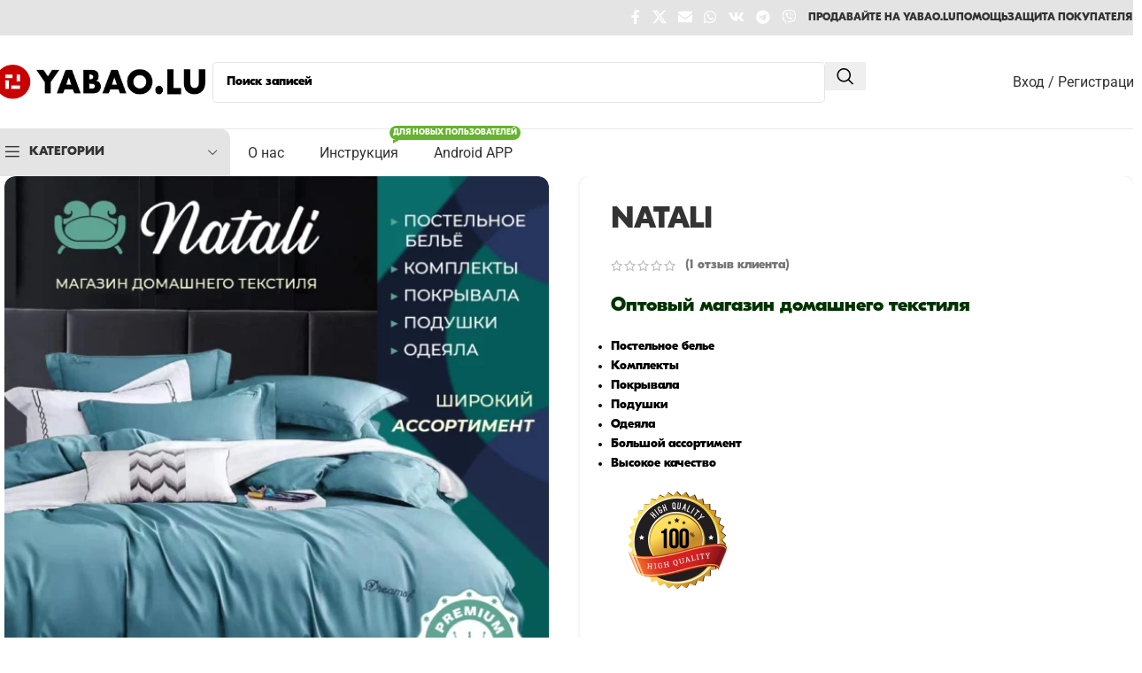

--- FILE ---
content_type: text/html; charset=UTF-8
request_url: https://www.yabao.lu/product/natali/
body_size: 41897
content:
<!DOCTYPE html>
<html lang="ru-RU">
<head>
	<meta charset="UTF-8">
	<link rel="profile" href="https://gmpg.org/xfn/11">
	<link rel="pingback" href="https://www.yabao.lu/xmlrpc.php">

	<title>NATALI &#8212; Yabao.lu</title>
<meta name='robots' content='max-image-preview:large' />
<link rel="alternate" type="application/rss+xml" title="Yabao.lu &raquo; Лента" href="https://www.yabao.lu/feed/" />
<link rel="alternate" type="application/rss+xml" title="Yabao.lu &raquo; Лента комментариев" href="https://www.yabao.lu/comments/feed/" />
<link rel="alternate" type="application/rss+xml" title="Yabao.lu &raquo; Лента комментариев к &laquo;NATALI&raquo;" href="https://www.yabao.lu/product/natali/feed/" />
<link rel="alternate" title="oEmbed (JSON)" type="application/json+oembed" href="https://www.yabao.lu/wp-json/oembed/1.0/embed?url=https%3A%2F%2Fwww.yabao.lu%2Fproduct%2Fnatali%2F" />
<link rel="alternate" title="oEmbed (XML)" type="text/xml+oembed" href="https://www.yabao.lu/wp-json/oembed/1.0/embed?url=https%3A%2F%2Fwww.yabao.lu%2Fproduct%2Fnatali%2F&#038;format=xml" />
		<style>
			.lazyload,
			.lazyloading {
				max-width: 100%;
			}
		</style>
		<style id='wp-img-auto-sizes-contain-inline-css' type='text/css'>
img:is([sizes=auto i],[sizes^="auto," i]){contain-intrinsic-size:3000px 1500px}
/*# sourceURL=wp-img-auto-sizes-contain-inline-css */
</style>
<link rel='stylesheet' id='bodhi-svgs-attachment-css' href='https://www.yabao.lu/wp-content/plugins/svg-support/css/svgs-attachment.css' type='text/css' media='all' />
<style id='woocommerce-inline-inline-css' type='text/css'>
.woocommerce form .form-row .required { visibility: visible; }
/*# sourceURL=woocommerce-inline-inline-css */
</style>
<link rel='stylesheet' id='woo-product-widgets-for-elementor-css' href='https://www.yabao.lu/wp-content/plugins/woo-products-widgets-for-elementor/assets/css/woo-products-widgets.css?ver=2.0.0' type='text/css' media='all' />
<style id='woo-product-widgets-for-elementor-inline-css' type='text/css'>
@font-face {
			font-family: "WooCommerce";
			src: url("https://www.yabao.lu/wp-content/plugins/woocommerce/assets/fonts/WooCommerce.eot");
			src: url("https://www.yabao.lu/wp-content/plugins/woocommerce/assets/fonts/WooCommerce.eot?#iefix") format("embedded-opentype"),
				url("https://www.yabao.lu/wp-content/plugins/woocommerce/assets/fonts/WooCommerce.woff") format("woff"),
				url("https://www.yabao.lu/wp-content/plugins/woocommerce/assets/fonts/WooCommerce.ttf") format("truetype"),
				url("https://www.yabao.lu/wp-content/plugins/woocommerce/assets/fonts/WooCommerce.svg#WooCommerce") format("svg");
			font-weight: normal;
			font-style: normal;
			}
/*# sourceURL=woo-product-widgets-for-elementor-inline-css */
</style>
<link rel='stylesheet' id='elementor-frontend-css' href='https://www.yabao.lu/wp-content/plugins/elementor/assets/css/frontend.min.css?ver=3.32.1' type='text/css' media='all' />
<link rel='stylesheet' id='elementor-post-12-css' href='https://www.yabao.lu/wp-content/uploads/elementor/css/post-12.css?ver=1765555987' type='text/css' media='all' />
<link rel='stylesheet' id='wd-style-base-css' href='https://www.yabao.lu/wp-content/themes/woodmart/css/parts/base.min.css?ver=8.2.7' type='text/css' media='all' />
<link rel='stylesheet' id='wd-helpers-wpb-elem-css' href='https://www.yabao.lu/wp-content/themes/woodmart/css/parts/helpers-wpb-elem.min.css?ver=8.2.7' type='text/css' media='all' />
<link rel='stylesheet' id='wd-elementor-base-css' href='https://www.yabao.lu/wp-content/themes/woodmart/css/parts/int-elem-base.min.css?ver=8.2.7' type='text/css' media='all' />
<link rel='stylesheet' id='wd-elementor-pro-base-css' href='https://www.yabao.lu/wp-content/themes/woodmart/css/parts/int-elementor-pro.min.css?ver=8.2.7' type='text/css' media='all' />
<link rel='stylesheet' id='wd-int-wordfence-css' href='https://www.yabao.lu/wp-content/themes/woodmart/css/parts/int-wordfence.min.css?ver=8.2.7' type='text/css' media='all' />
<link rel='stylesheet' id='wd-woocommerce-base-css' href='https://www.yabao.lu/wp-content/themes/woodmart/css/parts/woocommerce-base.min.css?ver=8.2.7' type='text/css' media='all' />
<link rel='stylesheet' id='wd-mod-star-rating-css' href='https://www.yabao.lu/wp-content/themes/woodmart/css/parts/mod-star-rating.min.css?ver=8.2.7' type='text/css' media='all' />
<link rel='stylesheet' id='wd-woocommerce-block-notices-css' href='https://www.yabao.lu/wp-content/themes/woodmart/css/parts/woo-mod-block-notices.min.css?ver=8.2.7' type='text/css' media='all' />
<link rel='stylesheet' id='wd-woo-mod-quantity-css' href='https://www.yabao.lu/wp-content/themes/woodmart/css/parts/woo-mod-quantity.min.css?ver=8.2.7' type='text/css' media='all' />
<link rel='stylesheet' id='wd-woo-single-prod-el-base-css' href='https://www.yabao.lu/wp-content/themes/woodmart/css/parts/woo-single-prod-el-base.min.css?ver=8.2.7' type='text/css' media='all' />
<link rel='stylesheet' id='wd-woo-mod-stock-status-css' href='https://www.yabao.lu/wp-content/themes/woodmart/css/parts/woo-mod-stock-status.min.css?ver=8.2.7' type='text/css' media='all' />
<link rel='stylesheet' id='wd-woo-mod-shop-attributes-css' href='https://www.yabao.lu/wp-content/themes/woodmart/css/parts/woo-mod-shop-attributes.min.css?ver=8.2.7' type='text/css' media='all' />
<link rel='stylesheet' id='wd-header-base-css' href='https://www.yabao.lu/wp-content/themes/woodmart/css/parts/header-base.min.css?ver=8.2.7' type='text/css' media='all' />
<link rel='stylesheet' id='wd-mod-tools-css' href='https://www.yabao.lu/wp-content/themes/woodmart/css/parts/mod-tools.min.css?ver=8.2.7' type='text/css' media='all' />
<link rel='stylesheet' id='wd-header-elements-base-css' href='https://www.yabao.lu/wp-content/themes/woodmart/css/parts/header-el-base.min.css?ver=8.2.7' type='text/css' media='all' />
<link rel='stylesheet' id='wd-social-icons-css' href='https://www.yabao.lu/wp-content/themes/woodmart/css/parts/el-social-icons.min.css?ver=8.2.7' type='text/css' media='all' />
<link rel='stylesheet' id='wd-header-search-css' href='https://www.yabao.lu/wp-content/themes/woodmart/css/parts/header-el-search.min.css?ver=8.2.7' type='text/css' media='all' />
<link rel='stylesheet' id='wd-header-search-form-css' href='https://www.yabao.lu/wp-content/themes/woodmart/css/parts/header-el-search-form.min.css?ver=8.2.7' type='text/css' media='all' />
<link rel='stylesheet' id='wd-wd-search-form-css' href='https://www.yabao.lu/wp-content/themes/woodmart/css/parts/wd-search-form.min.css?ver=8.2.7' type='text/css' media='all' />
<link rel='stylesheet' id='wd-wd-search-results-css' href='https://www.yabao.lu/wp-content/themes/woodmart/css/parts/wd-search-results.min.css?ver=8.2.7' type='text/css' media='all' />
<link rel='stylesheet' id='wd-wd-search-dropdown-css' href='https://www.yabao.lu/wp-content/themes/woodmart/css/parts/wd-search-dropdown.min.css?ver=8.2.7' type='text/css' media='all' />
<link rel='stylesheet' id='wd-woo-mod-login-form-css' href='https://www.yabao.lu/wp-content/themes/woodmart/css/parts/woo-mod-login-form.min.css?ver=8.2.7' type='text/css' media='all' />
<link rel='stylesheet' id='wd-header-my-account-css' href='https://www.yabao.lu/wp-content/themes/woodmart/css/parts/header-el-my-account.min.css?ver=8.2.7' type='text/css' media='all' />
<link rel='stylesheet' id='wd-header-categories-nav-css' href='https://www.yabao.lu/wp-content/themes/woodmart/css/parts/header-el-category-nav.min.css?ver=8.2.7' type='text/css' media='all' />
<link rel='stylesheet' id='wd-mod-nav-vertical-css' href='https://www.yabao.lu/wp-content/themes/woodmart/css/parts/mod-nav-vertical.min.css?ver=8.2.7' type='text/css' media='all' />
<link rel='stylesheet' id='wd-mod-nav-vertical-design-default-css' href='https://www.yabao.lu/wp-content/themes/woodmart/css/parts/mod-nav-vertical-design-default.min.css?ver=8.2.7' type='text/css' media='all' />
<link rel='stylesheet' id='wd-mod-nav-menu-label-css' href='https://www.yabao.lu/wp-content/themes/woodmart/css/parts/mod-nav-menu-label.min.css?ver=8.2.7' type='text/css' media='all' />
<link rel='stylesheet' id='wd-brands-css' href='https://www.yabao.lu/wp-content/themes/woodmart/css/parts/el-brand.min.css?ver=8.2.7' type='text/css' media='all' />
<link rel='stylesheet' id='wd-woo-single-prod-predefined-css' href='https://www.yabao.lu/wp-content/themes/woodmart/css/parts/woo-single-prod-predefined.min.css?ver=8.2.7' type='text/css' media='all' />
<link rel='stylesheet' id='wd-woo-single-prod-and-quick-view-predefined-css' href='https://www.yabao.lu/wp-content/themes/woodmart/css/parts/woo-single-prod-and-quick-view-predefined.min.css?ver=8.2.7' type='text/css' media='all' />
<link rel='stylesheet' id='wd-woo-single-prod-el-tabs-predefined-css' href='https://www.yabao.lu/wp-content/themes/woodmart/css/parts/woo-single-prod-el-tabs-predefined.min.css?ver=8.2.7' type='text/css' media='all' />
<link rel='stylesheet' id='wd-woo-single-prod-opt-base-css' href='https://www.yabao.lu/wp-content/themes/woodmart/css/parts/woo-single-prod-opt-base.min.css?ver=8.2.7' type='text/css' media='all' />
<link rel='stylesheet' id='wd-woo-single-prod-el-gallery-css' href='https://www.yabao.lu/wp-content/themes/woodmart/css/parts/woo-single-prod-el-gallery.min.css?ver=8.2.7' type='text/css' media='all' />
<link rel='stylesheet' id='wd-swiper-css' href='https://www.yabao.lu/wp-content/themes/woodmart/css/parts/lib-swiper.min.css?ver=8.2.7' type='text/css' media='all' />
<link rel='stylesheet' id='wd-swiper-arrows-css' href='https://www.yabao.lu/wp-content/themes/woodmart/css/parts/lib-swiper-arrows.min.css?ver=8.2.7' type='text/css' media='all' />
<link rel='stylesheet' id='wd-tabs-css' href='https://www.yabao.lu/wp-content/themes/woodmart/css/parts/el-tabs.min.css?ver=8.2.7' type='text/css' media='all' />
<link rel='stylesheet' id='wd-woo-single-prod-el-tabs-opt-layout-tabs-css' href='https://www.yabao.lu/wp-content/themes/woodmart/css/parts/woo-single-prod-el-tabs-opt-layout-tabs.min.css?ver=8.2.7' type='text/css' media='all' />
<link rel='stylesheet' id='wd-accordion-css' href='https://www.yabao.lu/wp-content/themes/woodmart/css/parts/el-accordion.min.css?ver=8.2.7' type='text/css' media='all' />
<link rel='stylesheet' id='wd-accordion-elem-wpb-css' href='https://www.yabao.lu/wp-content/themes/woodmart/css/parts/el-accordion-wpb-elem.min.css?ver=8.2.7' type='text/css' media='all' />
<link rel='stylesheet' id='wd-woo-single-prod-el-reviews-css' href='https://www.yabao.lu/wp-content/themes/woodmart/css/parts/woo-single-prod-el-reviews.min.css?ver=8.2.7' type='text/css' media='all' />
<link rel='stylesheet' id='wd-woo-single-prod-el-reviews-style-1-css' href='https://www.yabao.lu/wp-content/themes/woodmart/css/parts/woo-single-prod-el-reviews-style-1.min.css?ver=8.2.7' type='text/css' media='all' />
<link rel='stylesheet' id='wd-post-types-mod-comments-css' href='https://www.yabao.lu/wp-content/themes/woodmart/css/parts/post-types-mod-comments.min.css?ver=8.2.7' type='text/css' media='all' />
<link rel='stylesheet' id='wd-woo-single-prod-opt-review-likes-css' href='https://www.yabao.lu/wp-content/themes/woodmart/css/parts/woo-single-prod-opt-review-likes.min.css?ver=8.2.7' type='text/css' media='all' />
<link rel='stylesheet' id='wd-section-title-css' href='https://www.yabao.lu/wp-content/themes/woodmart/css/parts/el-section-title.min.css?ver=8.2.7' type='text/css' media='all' />
<link rel='stylesheet' id='wd-banner-css' href='https://www.yabao.lu/wp-content/themes/woodmart/css/parts/el-banner.min.css?ver=8.2.7' type='text/css' media='all' />
<link rel='stylesheet' id='wd-banner-btn-hover-css' href='https://www.yabao.lu/wp-content/themes/woodmart/css/parts/el-banner-btn-hover.min.css?ver=8.2.7' type='text/css' media='all' />
<link rel='stylesheet' id='wd-banner-style-mask-and-shadow-css' href='https://www.yabao.lu/wp-content/themes/woodmart/css/parts/el-banner-style-mask-and-shadow.min.css?ver=8.2.7' type='text/css' media='all' />
<link rel='stylesheet' id='wd-scroll-top-css' href='https://www.yabao.lu/wp-content/themes/woodmart/css/parts/opt-scrolltotop.min.css?ver=8.2.7' type='text/css' media='all' />
<link rel='stylesheet' id='wd-header-my-account-sidebar-css' href='https://www.yabao.lu/wp-content/themes/woodmart/css/parts/header-el-my-account-sidebar.min.css?ver=8.2.7' type='text/css' media='all' />
<link rel='stylesheet' id='xts-style-theme_settings_default-css' href='https://www.yabao.lu/wp-content/uploads/2025/08/xts-theme_settings_default-1756089376.css?ver=8.2.7' type='text/css' media='all' />
<link rel='stylesheet' id='elementor-gf-local-roboto-css' href='https://www.yabao.lu/wp-content/uploads/elementor/google-fonts/css/roboto.css?ver=1746379451' type='text/css' media='all' />
<link rel='stylesheet' id='elementor-gf-local-robotoslab-css' href='https://www.yabao.lu/wp-content/uploads/elementor/google-fonts/css/robotoslab.css?ver=1746379459' type='text/css' media='all' />
<script type="text/javascript" src="https://www.yabao.lu/wp-includes/js/jquery/jquery.min.js?ver=3.7.1" id="jquery-core-js"></script>
<script type="text/javascript" src="https://www.yabao.lu/wp-content/plugins/woocommerce/assets/js/jquery-blockui/jquery.blockUI.min.js?ver=2.7.0-wc.10.1.2" id="jquery-blockui-js" defer="defer" data-wp-strategy="defer"></script>
<script type="text/javascript" id="wc-add-to-cart-js-extra">
/* <![CDATA[ */
var wc_add_to_cart_params = {"ajax_url":"/wp-admin/admin-ajax.php","wc_ajax_url":"/?wc-ajax=%%endpoint%%","i18n_view_cart":"\u041f\u0440\u043e\u0441\u043c\u043e\u0442\u0440 \u043a\u043e\u0440\u0437\u0438\u043d\u044b","cart_url":"https://www.yabao.lu","is_cart":"","cart_redirect_after_add":"no"};
//# sourceURL=wc-add-to-cart-js-extra
/* ]]> */
</script>
<script type="text/javascript" src="https://www.yabao.lu/wp-content/plugins/woocommerce/assets/js/frontend/add-to-cart.min.js?ver=10.1.2" id="wc-add-to-cart-js" defer="defer" data-wp-strategy="defer"></script>
<script type="text/javascript" id="wc-single-product-js-extra">
/* <![CDATA[ */
var wc_single_product_params = {"i18n_required_rating_text":"\u041f\u043e\u0436\u0430\u043b\u0443\u0439\u0441\u0442\u0430, \u043f\u043e\u0441\u0442\u0430\u0432\u044c\u0442\u0435 \u043e\u0446\u0435\u043d\u043a\u0443","i18n_rating_options":["1 \u0438\u0437 5 \u0437\u0432\u0451\u0437\u0434","2 \u0438\u0437 5 \u0437\u0432\u0451\u0437\u0434","3 \u0438\u0437 5 \u0437\u0432\u0451\u0437\u0434","4 \u0438\u0437 5 \u0437\u0432\u0451\u0437\u0434","5 \u0438\u0437 5 \u0437\u0432\u0451\u0437\u0434"],"i18n_product_gallery_trigger_text":"\u041f\u0440\u043e\u0441\u043c\u043e\u0442\u0440 \u0433\u0430\u043b\u0435\u0440\u0435\u0438 \u0438\u0437\u043e\u0431\u0440\u0430\u0436\u0435\u043d\u0438\u0439 \u0432 \u043f\u043e\u043b\u043d\u043e\u044d\u043a\u0440\u0430\u043d\u043d\u043e\u043c \u0440\u0435\u0436\u0438\u043c\u0435","review_rating_required":"yes","flexslider":{"rtl":false,"animation":"slide","smoothHeight":true,"directionNav":false,"controlNav":"thumbnails","slideshow":false,"animationSpeed":500,"animationLoop":false,"allowOneSlide":false},"zoom_enabled":"","zoom_options":[],"photoswipe_enabled":"","photoswipe_options":{"shareEl":false,"closeOnScroll":false,"history":false,"hideAnimationDuration":0,"showAnimationDuration":0},"flexslider_enabled":""};
//# sourceURL=wc-single-product-js-extra
/* ]]> */
</script>
<script type="text/javascript" src="https://www.yabao.lu/wp-content/plugins/woocommerce/assets/js/frontend/single-product.min.js?ver=10.1.2" id="wc-single-product-js" defer="defer" data-wp-strategy="defer"></script>
<script type="text/javascript" src="https://www.yabao.lu/wp-content/plugins/woocommerce/assets/js/js-cookie/js.cookie.min.js?ver=2.1.4-wc.10.1.2" id="js-cookie-js" defer="defer" data-wp-strategy="defer"></script>
<script type="text/javascript" id="woocommerce-js-extra">
/* <![CDATA[ */
var woocommerce_params = {"ajax_url":"/wp-admin/admin-ajax.php","wc_ajax_url":"/?wc-ajax=%%endpoint%%","i18n_password_show":"\u041f\u043e\u043a\u0430\u0437\u0430\u0442\u044c \u043f\u0430\u0440\u043e\u043b\u044c","i18n_password_hide":"\u0421\u043a\u0440\u044b\u0442\u044c \u043f\u0430\u0440\u043e\u043b\u044c"};
//# sourceURL=woocommerce-js-extra
/* ]]> */
</script>
<script type="text/javascript" src="https://www.yabao.lu/wp-content/plugins/woocommerce/assets/js/frontend/woocommerce.min.js?ver=10.1.2" id="woocommerce-js" defer="defer" data-wp-strategy="defer"></script>
<script type="text/javascript" src="https://www.yabao.lu/wp-content/themes/woodmart/js/libs/device.min.js?ver=8.2.7" id="wd-device-library-js"></script>
<script type="text/javascript" src="https://www.yabao.lu/wp-content/themes/woodmart/js/scripts/global/scrollBar.min.js?ver=8.2.7" id="wd-scrollbar-js"></script>
<link rel="https://api.w.org/" href="https://www.yabao.lu/wp-json/" /><link rel="alternate" title="JSON" type="application/json" href="https://www.yabao.lu/wp-json/wp/v2/product/60335" /><link rel="EditURI" type="application/rsd+xml" title="RSD" href="https://www.yabao.lu/xmlrpc.php?rsd" />
<meta name="generator" content="WordPress 6.9" />
<meta name="generator" content="WooCommerce 10.1.2" />
<link rel="canonical" href="https://www.yabao.lu/product/natali/" />
<link rel='shortlink' href='https://www.yabao.lu/?p=60335' />
		<script>
			document.documentElement.className = document.documentElement.className.replace('no-js', 'js');
		</script>
				<style>
			.no-js img.lazyload {
				display: none;
			}

			figure.wp-block-image img.lazyloading {
				min-width: 150px;
			}

			.lazyload,
			.lazyloading {
				--smush-placeholder-width: 100px;
				--smush-placeholder-aspect-ratio: 1/1;
				width: var(--smush-image-width, var(--smush-placeholder-width)) !important;
				aspect-ratio: var(--smush-image-aspect-ratio, var(--smush-placeholder-aspect-ratio)) !important;
			}

						.lazyload, .lazyloading {
				opacity: 0;
			}

			.lazyloaded {
				opacity: 1;
				transition: opacity 300ms;
				transition-delay: 0ms;
			}

					</style>
							<meta name="viewport" content="width=device-width, initial-scale=1.0, maximum-scale=1.0, user-scalable=no">
										<noscript><style>.woocommerce-product-gallery{ opacity: 1 !important; }</style></noscript>
	<meta name="generator" content="Elementor 3.32.1; features: e_font_icon_svg, additional_custom_breakpoints; settings: css_print_method-external, google_font-enabled, font_display-auto">
			<style>
				.e-con.e-parent:nth-of-type(n+4):not(.e-lazyloaded):not(.e-no-lazyload),
				.e-con.e-parent:nth-of-type(n+4):not(.e-lazyloaded):not(.e-no-lazyload) * {
					background-image: none !important;
				}
				@media screen and (max-height: 1024px) {
					.e-con.e-parent:nth-of-type(n+3):not(.e-lazyloaded):not(.e-no-lazyload),
					.e-con.e-parent:nth-of-type(n+3):not(.e-lazyloaded):not(.e-no-lazyload) * {
						background-image: none !important;
					}
				}
				@media screen and (max-height: 640px) {
					.e-con.e-parent:nth-of-type(n+2):not(.e-lazyloaded):not(.e-no-lazyload),
					.e-con.e-parent:nth-of-type(n+2):not(.e-lazyloaded):not(.e-no-lazyload) * {
						background-image: none !important;
					}
				}
			</style>
			<link rel="icon" href="https://www.yabao.lu/wp-content/uploads/2025/06/cropped-Vector-2-32x32.png" sizes="32x32" />
<link rel="icon" href="https://www.yabao.lu/wp-content/uploads/2025/06/cropped-Vector-2-192x192.png" sizes="192x192" />
<link rel="apple-touch-icon" href="https://www.yabao.lu/wp-content/uploads/2025/06/cropped-Vector-2-180x180.png" />
<meta name="msapplication-TileImage" content="https://www.yabao.lu/wp-content/uploads/2025/06/cropped-Vector-2-270x270.png" />
<style>
		
		</style>			<style id="wd-style-header_258477-css" data-type="wd-style-header_258477">
				:root{
	--wd-top-bar-h: 40px;
	--wd-top-bar-sm-h: .00001px;
	--wd-top-bar-sticky-h: .00001px;
	--wd-top-bar-brd-w: .00001px;

	--wd-header-general-h: 105px;
	--wd-header-general-sm-h: .00001px;
	--wd-header-general-sticky-h: .00001px;
	--wd-header-general-brd-w: 1px;

	--wd-header-bottom-h: 52px;
	--wd-header-bottom-sm-h: 52px;
	--wd-header-bottom-sticky-h: .00001px;
	--wd-header-bottom-brd-w: 1px;

	--wd-header-clone-h: 60px;

	--wd-header-brd-w: calc(var(--wd-top-bar-brd-w) + var(--wd-header-general-brd-w) + var(--wd-header-bottom-brd-w));
	--wd-header-h: calc(var(--wd-top-bar-h) + var(--wd-header-general-h) + var(--wd-header-bottom-h) + var(--wd-header-brd-w));
	--wd-header-sticky-h: calc(var(--wd-top-bar-sticky-h) + var(--wd-header-general-sticky-h) + var(--wd-header-bottom-sticky-h) + var(--wd-header-clone-h) + var(--wd-header-brd-w));
	--wd-header-sm-h: calc(var(--wd-top-bar-sm-h) + var(--wd-header-general-sm-h) + var(--wd-header-bottom-sm-h) + var(--wd-header-brd-w));
}

.whb-top-bar .wd-dropdown {
	margin-top: 0px;
}

.whb-top-bar .wd-dropdown:after {
	height: 10px;
}




:root:has(.whb-general-header.whb-border-boxed) {
	--wd-header-general-brd-w: .00001px;
}

@media (max-width: 1024px) {
:root:has(.whb-general-header.whb-hidden-mobile) {
	--wd-header-general-brd-w: .00001px;
}
}

:root:has(.whb-header-bottom.whb-border-boxed) {
	--wd-header-bottom-brd-w: .00001px;
}

@media (max-width: 1024px) {
:root:has(.whb-header-bottom.whb-hidden-mobile) {
	--wd-header-bottom-brd-w: .00001px;
}
}

.whb-header-bottom .wd-dropdown {
	margin-top: 6px;
}

.whb-header-bottom .wd-dropdown:after {
	height: 16px;
}


.whb-clone.whb-sticked .wd-dropdown:not(.sub-sub-menu) {
	margin-top: 10px;
}

.whb-clone.whb-sticked .wd-dropdown:not(.sub-sub-menu):after {
	height: 20px;
}

		
.whb-top-bar {
	background-color: rgba(228, 228, 228, 1);
}

.whb-9x1ytaxq7aphtb3npidp form.searchform {
	--wd-form-height: 46px;
}
.whb-general-header {
	border-color: rgba(232, 232, 232, 1);border-bottom-width: 1px;border-bottom-style: solid;
}
.whb-wjlcubfdmlq3d7jvmt23 .menu-opener { background-color: rgba(228, 228, 228, 1); }
.whb-mx94s617accnb24tayrd form.searchform {
	--wd-form-height: 42px;
}
.whb-header-bottom {
	border-color: rgba(255, 255, 255, 1);border-bottom-width: 1px;border-bottom-style: solid;
}
			</style>
			<style id='global-styles-inline-css' type='text/css'>
:root{--wp--preset--aspect-ratio--square: 1;--wp--preset--aspect-ratio--4-3: 4/3;--wp--preset--aspect-ratio--3-4: 3/4;--wp--preset--aspect-ratio--3-2: 3/2;--wp--preset--aspect-ratio--2-3: 2/3;--wp--preset--aspect-ratio--16-9: 16/9;--wp--preset--aspect-ratio--9-16: 9/16;--wp--preset--color--black: #000000;--wp--preset--color--cyan-bluish-gray: #abb8c3;--wp--preset--color--white: #ffffff;--wp--preset--color--pale-pink: #f78da7;--wp--preset--color--vivid-red: #cf2e2e;--wp--preset--color--luminous-vivid-orange: #ff6900;--wp--preset--color--luminous-vivid-amber: #fcb900;--wp--preset--color--light-green-cyan: #7bdcb5;--wp--preset--color--vivid-green-cyan: #00d084;--wp--preset--color--pale-cyan-blue: #8ed1fc;--wp--preset--color--vivid-cyan-blue: #0693e3;--wp--preset--color--vivid-purple: #9b51e0;--wp--preset--gradient--vivid-cyan-blue-to-vivid-purple: linear-gradient(135deg,rgb(6,147,227) 0%,rgb(155,81,224) 100%);--wp--preset--gradient--light-green-cyan-to-vivid-green-cyan: linear-gradient(135deg,rgb(122,220,180) 0%,rgb(0,208,130) 100%);--wp--preset--gradient--luminous-vivid-amber-to-luminous-vivid-orange: linear-gradient(135deg,rgb(252,185,0) 0%,rgb(255,105,0) 100%);--wp--preset--gradient--luminous-vivid-orange-to-vivid-red: linear-gradient(135deg,rgb(255,105,0) 0%,rgb(207,46,46) 100%);--wp--preset--gradient--very-light-gray-to-cyan-bluish-gray: linear-gradient(135deg,rgb(238,238,238) 0%,rgb(169,184,195) 100%);--wp--preset--gradient--cool-to-warm-spectrum: linear-gradient(135deg,rgb(74,234,220) 0%,rgb(151,120,209) 20%,rgb(207,42,186) 40%,rgb(238,44,130) 60%,rgb(251,105,98) 80%,rgb(254,248,76) 100%);--wp--preset--gradient--blush-light-purple: linear-gradient(135deg,rgb(255,206,236) 0%,rgb(152,150,240) 100%);--wp--preset--gradient--blush-bordeaux: linear-gradient(135deg,rgb(254,205,165) 0%,rgb(254,45,45) 50%,rgb(107,0,62) 100%);--wp--preset--gradient--luminous-dusk: linear-gradient(135deg,rgb(255,203,112) 0%,rgb(199,81,192) 50%,rgb(65,88,208) 100%);--wp--preset--gradient--pale-ocean: linear-gradient(135deg,rgb(255,245,203) 0%,rgb(182,227,212) 50%,rgb(51,167,181) 100%);--wp--preset--gradient--electric-grass: linear-gradient(135deg,rgb(202,248,128) 0%,rgb(113,206,126) 100%);--wp--preset--gradient--midnight: linear-gradient(135deg,rgb(2,3,129) 0%,rgb(40,116,252) 100%);--wp--preset--font-size--small: 13px;--wp--preset--font-size--medium: 20px;--wp--preset--font-size--large: 36px;--wp--preset--font-size--x-large: 42px;--wp--preset--spacing--20: 0.44rem;--wp--preset--spacing--30: 0.67rem;--wp--preset--spacing--40: 1rem;--wp--preset--spacing--50: 1.5rem;--wp--preset--spacing--60: 2.25rem;--wp--preset--spacing--70: 3.38rem;--wp--preset--spacing--80: 5.06rem;--wp--preset--shadow--natural: 6px 6px 9px rgba(0, 0, 0, 0.2);--wp--preset--shadow--deep: 12px 12px 50px rgba(0, 0, 0, 0.4);--wp--preset--shadow--sharp: 6px 6px 0px rgba(0, 0, 0, 0.2);--wp--preset--shadow--outlined: 6px 6px 0px -3px rgb(255, 255, 255), 6px 6px rgb(0, 0, 0);--wp--preset--shadow--crisp: 6px 6px 0px rgb(0, 0, 0);}:where(body) { margin: 0; }.wp-site-blocks > .alignleft { float: left; margin-right: 2em; }.wp-site-blocks > .alignright { float: right; margin-left: 2em; }.wp-site-blocks > .aligncenter { justify-content: center; margin-left: auto; margin-right: auto; }:where(.is-layout-flex){gap: 0.5em;}:where(.is-layout-grid){gap: 0.5em;}.is-layout-flow > .alignleft{float: left;margin-inline-start: 0;margin-inline-end: 2em;}.is-layout-flow > .alignright{float: right;margin-inline-start: 2em;margin-inline-end: 0;}.is-layout-flow > .aligncenter{margin-left: auto !important;margin-right: auto !important;}.is-layout-constrained > .alignleft{float: left;margin-inline-start: 0;margin-inline-end: 2em;}.is-layout-constrained > .alignright{float: right;margin-inline-start: 2em;margin-inline-end: 0;}.is-layout-constrained > .aligncenter{margin-left: auto !important;margin-right: auto !important;}.is-layout-constrained > :where(:not(.alignleft):not(.alignright):not(.alignfull)){margin-left: auto !important;margin-right: auto !important;}body .is-layout-flex{display: flex;}.is-layout-flex{flex-wrap: wrap;align-items: center;}.is-layout-flex > :is(*, div){margin: 0;}body .is-layout-grid{display: grid;}.is-layout-grid > :is(*, div){margin: 0;}body{padding-top: 0px;padding-right: 0px;padding-bottom: 0px;padding-left: 0px;}a:where(:not(.wp-element-button)){text-decoration: none;}:root :where(.wp-element-button, .wp-block-button__link){background-color: #32373c;border-width: 0;color: #fff;font-family: inherit;font-size: inherit;font-style: inherit;font-weight: inherit;letter-spacing: inherit;line-height: inherit;padding-top: calc(0.667em + 2px);padding-right: calc(1.333em + 2px);padding-bottom: calc(0.667em + 2px);padding-left: calc(1.333em + 2px);text-decoration: none;text-transform: inherit;}.has-black-color{color: var(--wp--preset--color--black) !important;}.has-cyan-bluish-gray-color{color: var(--wp--preset--color--cyan-bluish-gray) !important;}.has-white-color{color: var(--wp--preset--color--white) !important;}.has-pale-pink-color{color: var(--wp--preset--color--pale-pink) !important;}.has-vivid-red-color{color: var(--wp--preset--color--vivid-red) !important;}.has-luminous-vivid-orange-color{color: var(--wp--preset--color--luminous-vivid-orange) !important;}.has-luminous-vivid-amber-color{color: var(--wp--preset--color--luminous-vivid-amber) !important;}.has-light-green-cyan-color{color: var(--wp--preset--color--light-green-cyan) !important;}.has-vivid-green-cyan-color{color: var(--wp--preset--color--vivid-green-cyan) !important;}.has-pale-cyan-blue-color{color: var(--wp--preset--color--pale-cyan-blue) !important;}.has-vivid-cyan-blue-color{color: var(--wp--preset--color--vivid-cyan-blue) !important;}.has-vivid-purple-color{color: var(--wp--preset--color--vivid-purple) !important;}.has-black-background-color{background-color: var(--wp--preset--color--black) !important;}.has-cyan-bluish-gray-background-color{background-color: var(--wp--preset--color--cyan-bluish-gray) !important;}.has-white-background-color{background-color: var(--wp--preset--color--white) !important;}.has-pale-pink-background-color{background-color: var(--wp--preset--color--pale-pink) !important;}.has-vivid-red-background-color{background-color: var(--wp--preset--color--vivid-red) !important;}.has-luminous-vivid-orange-background-color{background-color: var(--wp--preset--color--luminous-vivid-orange) !important;}.has-luminous-vivid-amber-background-color{background-color: var(--wp--preset--color--luminous-vivid-amber) !important;}.has-light-green-cyan-background-color{background-color: var(--wp--preset--color--light-green-cyan) !important;}.has-vivid-green-cyan-background-color{background-color: var(--wp--preset--color--vivid-green-cyan) !important;}.has-pale-cyan-blue-background-color{background-color: var(--wp--preset--color--pale-cyan-blue) !important;}.has-vivid-cyan-blue-background-color{background-color: var(--wp--preset--color--vivid-cyan-blue) !important;}.has-vivid-purple-background-color{background-color: var(--wp--preset--color--vivid-purple) !important;}.has-black-border-color{border-color: var(--wp--preset--color--black) !important;}.has-cyan-bluish-gray-border-color{border-color: var(--wp--preset--color--cyan-bluish-gray) !important;}.has-white-border-color{border-color: var(--wp--preset--color--white) !important;}.has-pale-pink-border-color{border-color: var(--wp--preset--color--pale-pink) !important;}.has-vivid-red-border-color{border-color: var(--wp--preset--color--vivid-red) !important;}.has-luminous-vivid-orange-border-color{border-color: var(--wp--preset--color--luminous-vivid-orange) !important;}.has-luminous-vivid-amber-border-color{border-color: var(--wp--preset--color--luminous-vivid-amber) !important;}.has-light-green-cyan-border-color{border-color: var(--wp--preset--color--light-green-cyan) !important;}.has-vivid-green-cyan-border-color{border-color: var(--wp--preset--color--vivid-green-cyan) !important;}.has-pale-cyan-blue-border-color{border-color: var(--wp--preset--color--pale-cyan-blue) !important;}.has-vivid-cyan-blue-border-color{border-color: var(--wp--preset--color--vivid-cyan-blue) !important;}.has-vivid-purple-border-color{border-color: var(--wp--preset--color--vivid-purple) !important;}.has-vivid-cyan-blue-to-vivid-purple-gradient-background{background: var(--wp--preset--gradient--vivid-cyan-blue-to-vivid-purple) !important;}.has-light-green-cyan-to-vivid-green-cyan-gradient-background{background: var(--wp--preset--gradient--light-green-cyan-to-vivid-green-cyan) !important;}.has-luminous-vivid-amber-to-luminous-vivid-orange-gradient-background{background: var(--wp--preset--gradient--luminous-vivid-amber-to-luminous-vivid-orange) !important;}.has-luminous-vivid-orange-to-vivid-red-gradient-background{background: var(--wp--preset--gradient--luminous-vivid-orange-to-vivid-red) !important;}.has-very-light-gray-to-cyan-bluish-gray-gradient-background{background: var(--wp--preset--gradient--very-light-gray-to-cyan-bluish-gray) !important;}.has-cool-to-warm-spectrum-gradient-background{background: var(--wp--preset--gradient--cool-to-warm-spectrum) !important;}.has-blush-light-purple-gradient-background{background: var(--wp--preset--gradient--blush-light-purple) !important;}.has-blush-bordeaux-gradient-background{background: var(--wp--preset--gradient--blush-bordeaux) !important;}.has-luminous-dusk-gradient-background{background: var(--wp--preset--gradient--luminous-dusk) !important;}.has-pale-ocean-gradient-background{background: var(--wp--preset--gradient--pale-ocean) !important;}.has-electric-grass-gradient-background{background: var(--wp--preset--gradient--electric-grass) !important;}.has-midnight-gradient-background{background: var(--wp--preset--gradient--midnight) !important;}.has-small-font-size{font-size: var(--wp--preset--font-size--small) !important;}.has-medium-font-size{font-size: var(--wp--preset--font-size--medium) !important;}.has-large-font-size{font-size: var(--wp--preset--font-size--large) !important;}.has-x-large-font-size{font-size: var(--wp--preset--font-size--x-large) !important;}
/*# sourceURL=global-styles-inline-css */
</style>
<link rel='stylesheet' id='widget-heading-css' href='https://www.yabao.lu/wp-content/plugins/elementor/assets/css/widget-heading.min.css?ver=3.32.1' type='text/css' media='all' />
<link rel='stylesheet' id='dashicons-css' href='https://www.yabao.lu/wp-includes/css/dashicons.min.css?ver=6.9' type='text/css' media='all' />
<link rel='stylesheet' id='elementor-gf-local-lato-css' href='https://www.yabao.lu/wp-content/uploads/elementor/google-fonts/css/lato.css?ver=1746379461' type='text/css' media='all' />
<meta name="generator" content="WP Rocket 3.19.4" data-wpr-features="wpr_image_dimensions wpr_preload_links wpr_desktop" /></head>

<body class="wp-singular product-template-default single single-product postid-60335 wp-theme-woodmart theme-woodmart woocommerce woocommerce-page woocommerce-no-js wrapper-custom  catalog-mode-on elementor-default elementor-kit-12">
			<script type="text/javascript" id="wd-flicker-fix">// Flicker fix.</script>	
	
	<div data-rocket-location-hash="2b4a26798a2571018e38594742487c70" class="wd-page-wrapper website-wrapper">
									<header data-rocket-location-hash="4754c6599b0dc0872026efd4b36b9db0" class="whb-header whb-header_258477 whb-sticky-shadow whb-scroll-slide whb-sticky-clone">
					<div data-rocket-location-hash="bbe49e9e3df14a896b564b3512d39a74" class="whb-main-header">
	
<div class="whb-row whb-top-bar whb-not-sticky-row whb-with-bg whb-without-border whb-color-light whb-hidden-mobile whb-flex-flex-middle">
	<div class="container">
		<div class="whb-flex-row whb-top-bar-inner">
			<div class="whb-column whb-col-left whb-column5 whb-visible-lg whb-empty-column">
	</div>
<div class="whb-column whb-col-center whb-column6 whb-visible-lg whb-empty-column">
	</div>
<div class="whb-column whb-col-right whb-column7 whb-visible-lg">
				<div
						class=" wd-social-icons wd-style-default social-share wd-shape-circle  whb-43k0qayz7gg36f2jmmhk color-scheme-light text-center">
				
				
									<a rel="noopener noreferrer nofollow" href="https://www.facebook.com/sharer/sharer.php?u=https://www.yabao.lu/product/natali/" target="_blank" class=" wd-social-icon social-facebook" aria-label="Facebook social link">
						<span class="wd-icon"></span>
											</a>
				
									<a rel="noopener noreferrer nofollow" href="https://x.com/share?url=https://www.yabao.lu/product/natali/" target="_blank" class=" wd-social-icon social-twitter" aria-label="X social link">
						<span class="wd-icon"></span>
											</a>
				
				
									<a rel="noopener noreferrer nofollow" href="mailto:?subject=Проверить%20this%этоhttps://www.yabao.lu/product/natali/" target="_blank" class=" wd-social-icon social-email" aria-label="Email social link">
						<span class="wd-icon"></span>
											</a>
				
				
				
				
				
				
				
				
				
				
				
				
				
				
				
									<a rel="noopener noreferrer nofollow" href="https://api.whatsapp.com/send?text=https%3A%2F%2Fwww.yabao.lu%2Fproduct%2Fnatali%2F" target="_blank" class="wd-hide-md  wd-social-icon social-whatsapp" aria-label="WhatsApp social link">
						<span class="wd-icon"></span>
											</a>

					<a rel="noopener noreferrer nofollow" href="whatsapp://send?text=https%3A%2F%2Fwww.yabao.lu%2Fproduct%2Fnatali%2F" target="_blank" class="wd-hide-lg  wd-social-icon social-whatsapp" aria-label="WhatsApp social link">
						<span class="wd-icon"></span>
											</a>
				
									<a rel="noopener noreferrer nofollow" href="https://vk.com/share.php?url=https://www.yabao.lu/product/natali/&image=https://www.yabao.lu/wp-content/uploads/2023/02/01_NATALI.webp&title=NATALI" target="_blank" class=" wd-social-icon social-vk" aria-label="VK social link">
						<span class="wd-icon"></span>
											</a>
				
				
				
				
				
									<a rel="noopener noreferrer nofollow" href="https://telegram.me/share/url?url=https://www.yabao.lu/product/natali/" target="_blank" class=" wd-social-icon social-tg" aria-label="Telegram social link">
						<span class="wd-icon"></span>
											</a>
				
									<a rel="noopener noreferrer nofollow" href="viber://forward?text=https://www.yabao.lu/product/natali/" target="_blank" class=" wd-social-icon social-viber" aria-label="Viber social link">
						<span class="wd-icon"></span>
											</a>
				
			</div>

		
<div class="wd-header-nav wd-header-secondary-nav whb-qyxd33agi52wruenrb9t text-right wd-full-height" role="navigation" aria-label="Secondary navigation">
	<ul id="menu-top-bar-right" class="menu wd-nav wd-nav-secondary wd-style-bordered wd-gap-s"><li id="menu-item-402" class="woodmart-open-newsletter menu-item menu-item-type-custom menu-item-object-custom menu-item-has-children menu-item-402 item-level-0 menu-simple-dropdown wd-event-hover" ><a href="#" class="woodmart-nav-link"><span class="wd-nav-icon fa fa-envelope-o"></span><span class="nav-link-text">Продавайте на YaBao.lu</span></a><div class="color-scheme-dark wd-design-default wd-dropdown-menu wd-dropdown"><div class="container wd-entry-content">
<ul class="wd-sub-menu color-scheme-dark">
	<li id="menu-item-11064" class="menu-item menu-item-type-custom menu-item-object-custom menu-item-11064 item-level-1 wd-event-hover" ><a href="/my-account/" class="woodmart-nav-link">Вход</a></li>
	<li id="menu-item-11065" class="menu-item menu-item-type-custom menu-item-object-custom menu-item-11065 item-level-1 wd-event-hover" ><a href="/my-account/?action=register" class="woodmart-nav-link">Регистрация</a></li>
</ul>
</div>
</div>
</li>
<li id="menu-item-401" class="menu-item menu-item-type-custom menu-item-object-custom menu-item-401 item-level-0 menu-simple-dropdown wd-event-hover" ><a href="#" class="woodmart-nav-link"><span class="nav-link-text">Помощь</span></a></li>
<li id="menu-item-11066" class="menu-item menu-item-type-custom menu-item-object-custom menu-item-11066 item-level-0 menu-simple-dropdown wd-event-hover" ><a href="#" class="woodmart-nav-link"><span class="nav-link-text">Защита Покупателя</span></a></li>
</ul></div>
<div class="wd-header-divider wd-full-height whb-hvo7pk2f543doxhr21h5"></div>
</div>
<div class="whb-column whb-col-mobile whb-column_mobile1 whb-hidden-lg">
				<div
						class=" wd-social-icons wd-style-default social-share wd-shape-circle  whb-vmlw3iqy1i9gf64uk7of color-scheme-light text-center">
				
				
									<a rel="noopener noreferrer nofollow" href="https://www.facebook.com/sharer/sharer.php?u=https://www.yabao.lu/product/natali/" target="_blank" class=" wd-social-icon social-facebook" aria-label="Facebook social link">
						<span class="wd-icon"></span>
											</a>
				
									<a rel="noopener noreferrer nofollow" href="https://x.com/share?url=https://www.yabao.lu/product/natali/" target="_blank" class=" wd-social-icon social-twitter" aria-label="X social link">
						<span class="wd-icon"></span>
											</a>
				
				
									<a rel="noopener noreferrer nofollow" href="mailto:?subject=Проверить%20this%этоhttps://www.yabao.lu/product/natali/" target="_blank" class=" wd-social-icon social-email" aria-label="Email social link">
						<span class="wd-icon"></span>
											</a>
				
				
				
				
				
				
				
				
				
				
				
				
				
				
				
									<a rel="noopener noreferrer nofollow" href="https://api.whatsapp.com/send?text=https%3A%2F%2Fwww.yabao.lu%2Fproduct%2Fnatali%2F" target="_blank" class="wd-hide-md  wd-social-icon social-whatsapp" aria-label="WhatsApp social link">
						<span class="wd-icon"></span>
											</a>

					<a rel="noopener noreferrer nofollow" href="whatsapp://send?text=https%3A%2F%2Fwww.yabao.lu%2Fproduct%2Fnatali%2F" target="_blank" class="wd-hide-lg  wd-social-icon social-whatsapp" aria-label="WhatsApp social link">
						<span class="wd-icon"></span>
											</a>
				
									<a rel="noopener noreferrer nofollow" href="https://vk.com/share.php?url=https://www.yabao.lu/product/natali/&image=https://www.yabao.lu/wp-content/uploads/2023/02/01_NATALI.webp&title=NATALI" target="_blank" class=" wd-social-icon social-vk" aria-label="VK social link">
						<span class="wd-icon"></span>
											</a>
				
				
				
				
				
									<a rel="noopener noreferrer nofollow" href="https://telegram.me/share/url?url=https://www.yabao.lu/product/natali/" target="_blank" class=" wd-social-icon social-tg" aria-label="Telegram social link">
						<span class="wd-icon"></span>
											</a>
				
									<a rel="noopener noreferrer nofollow" href="viber://forward?text=https://www.yabao.lu/product/natali/" target="_blank" class=" wd-social-icon social-viber" aria-label="Viber social link">
						<span class="wd-icon"></span>
											</a>
				
			</div>

		</div>
		</div>
	</div>
</div>

<div class="whb-row whb-general-header whb-sticky-row whb-without-bg whb-border-fullwidth whb-color-dark whb-hidden-mobile whb-flex-flex-middle">
	<div class="container">
		<div class="whb-flex-row whb-general-header-inner">
			<div class="whb-column whb-col-left whb-column8 whb-visible-lg">
	<div class="site-logo whb-27twvvjafpm0lwtzr7ml">
	<a href="https://www.yabao.lu/" class="wd-logo wd-main-logo" rel="home" aria-label="Site logo">
		<img width="400" height="121" data-src="https://www.yabao.lu/wp-content/uploads/2021/10/Yabao-logo-1-1-1-2-1.png" alt="Yabao.lu" style="--smush-placeholder-width: 400px; --smush-placeholder-aspect-ratio: 400/121;max-width: 250px;" src="[data-uri]" class="lazyload" data-srcset="https://www.yabao.lu/wp-content/uploads/2021/10/Yabao-logo-1-1-1-2-1.png 400w, https://www.yabao.lu/wp-content/uploads/2021/10/Yabao-logo-1-1-1-2-1-350x106.png 350w, https://www.yabao.lu/wp-content/uploads/2021/10/Yabao-logo-1-1-1-2-1-small.png 200w" data-sizes="auto" data-original-sizes="(max-width: 400px) 100vw, 400px" />	</a>
	</div>
</div>
<div class="whb-column whb-col-center whb-column9 whb-visible-lg">
	<div class="wd-search-form  wd-header-search-form wd-display-form whb-9x1ytaxq7aphtb3npidp">

<form role="search" method="get" class="searchform  wd-style-with-bg woodmart-ajax-search" action="https://www.yabao.lu/"  data-thumbnail="1" data-price="1" data-post_type="any" data-count="30" data-sku="0" data-symbols_count="3" data-include_cat_search="no" autocomplete="off">
	<input type="text" class="s" placeholder="Поиск записей" value="" name="s" aria-label="Поиск" title="Поиск записей" required/>
	<input type="hidden" name="post_type" value="any">

	<span class="wd-clear-search wd-hide"></span>

	
	<button type="submit" class="searchsubmit">
		<span>
			Поиск		</span>
			</button>
</form>

	<div data-rocket-location-hash="85a99d7ec0e1c9d9000d1273aee76e86" class="wd-search-results-wrapper">
		<div class="wd-search-results wd-dropdown-results wd-dropdown wd-scroll">
			<div class="wd-scroll-content">
				
				
							</div>
		</div>
	</div>

</div>
</div>
<div class="whb-column whb-col-right whb-column10 whb-visible-lg">
	
<div class="whb-space-element whb-d6tcdhggjbqbrs217tl1 " style="width:15px;"></div>
<div class="wd-header-my-account wd-tools-element wd-event-hover wd-design-1 wd-account-style-text login-side-opener whb-vssfpylqqax9pvkfnxoz">
			<a href="https://www.yabao.lu/my-account/" title="Аккаунт">
			
				<span class="wd-tools-icon">
									</span>
				<span class="wd-tools-text">
				Вход / Регистрация			</span>

					</a>

			</div>
</div>
<div class="whb-column whb-mobile-left whb-column_mobile2 whb-hidden-lg whb-empty-column">
	</div>
<div class="whb-column whb-mobile-center whb-column_mobile3 whb-hidden-lg whb-empty-column">
	</div>
<div class="whb-column whb-mobile-right whb-column_mobile4 whb-hidden-lg whb-empty-column">
	</div>
		</div>
	</div>
</div>

<div class="whb-row whb-header-bottom whb-sticky-row whb-without-bg whb-border-fullwidth whb-color-dark whb-flex-flex-middle">
	<div class="container">
		<div class="whb-flex-row whb-header-bottom-inner">
			<div class="whb-column whb-col-left whb-column11 whb-visible-lg">
	
<div class="wd-header-cats wd-style-1 wd-event-hover whb-wjlcubfdmlq3d7jvmt23" role="navigation" aria-label="Header categories navigation">
	<span class="menu-opener color-scheme-dark has-bg">
					<span class="menu-opener-icon"></span>
		
		<span class="menu-open-label">
			Категории		</span>
	</span>
	<div class="wd-dropdown wd-dropdown-cats">
		<ul id="menu-categories" class="menu wd-nav wd-nav-vertical wd-design-default"><li id="menu-item-11343" class="menu-item menu-item-type-taxonomy menu-item-object-product_cat menu-item-11343 item-level-0 menu-mega-dropdown wd-event-hover item-with-label item-label-orange menu-item-has-children dropdown-load-ajax dropdown-with-height" style="--wd-dropdown-height: 20px;--wd-dropdown-width: 1000px;"><a href="https://www.yabao.lu/product-category/zhenshhinam/" class="woodmart-nav-link"><span class="nav-link-text">Женщинам</span><span class="menu-label menu-label-orange">оптом</span></a>
<div class="wd-dropdown-menu wd-dropdown wd-design-sized color-scheme-dark">

<div class="container wd-entry-content">
<div class="dropdown-html-placeholder wd-fill" data-id="169"></div>
</div>

</div>
</li>
<li id="menu-item-11344" class="menu-item menu-item-type-taxonomy menu-item-object-product_cat menu-item-11344 item-level-0 menu-mega-dropdown wd-event-hover item-with-label item-label-red menu-item-has-children dropdown-load-ajax dropdown-with-height" style="--wd-dropdown-height: 20px;--wd-dropdown-width: 1000px;"><a href="https://www.yabao.lu/product-category/muzhchinam/" class="woodmart-nav-link"><span class="nav-link-text">Мужчинам</span><span class="menu-label menu-label-red">оптом</span></a>
<div class="wd-dropdown-menu wd-dropdown wd-design-sized color-scheme-dark">

<div class="container wd-entry-content">
<div class="dropdown-html-placeholder wd-fill" data-id="312"></div>
</div>

</div>
</li>
<li id="menu-item-11341" class="menu-item menu-item-type-taxonomy menu-item-object-product_cat menu-item-11341 item-level-0 menu-mega-dropdown wd-event-hover item-with-label item-label-green menu-item-has-children dropdown-with-height" style="--wd-dropdown-height: 20px;--wd-dropdown-width: 1000px;"><a href="https://www.yabao.lu/product-category/detyam/" class="woodmart-nav-link"><span class="nav-link-text">Детям</span><span class="menu-label menu-label-green">Оптом</span></a>
<div class="wd-dropdown-menu wd-dropdown wd-design-sized color-scheme-dark">

<div class="container wd-entry-content">
			<link rel="stylesheet" id="elementor-post-170-css" href="https://www.yabao.lu/wp-content/uploads/elementor/css/post-170.css?ver=1765555987" type="text/css" media="all">
					<div data-elementor-type="wp-post" data-elementor-id="170" class="elementor elementor-170" data-elementor-post-type="cms_block">
						<section class="elementor-section elementor-top-section elementor-element elementor-element-14b30f4f elementor-section-boxed elementor-section-height-default elementor-section-height-default" data-id="14b30f4f" data-element_type="section">
						<div class="elementor-container elementor-column-gap-default">
					<div class="elementor-column elementor-col-33 elementor-top-column elementor-element elementor-element-47acb22" data-id="47acb22" data-element_type="column">
			<div class="elementor-widget-wrap elementor-element-populated">
						<div class="elementor-element elementor-element-29fec8c6 elementor-widget elementor-widget-wd_extra_menu_list" data-id="29fec8c6" data-element_type="widget" data-widget_type="wd_extra_menu_list.default">
				<div class="elementor-widget-container">
								<ul class="wd-sub-menu wd-sub-accented  mega-menu-list">
				<li class="item-with-label item-label-primary">
											<a  href="#">
																						
															Детский текстиль и трикотаж							
													</a>
					
					<ul class="sub-sub-menu">
													
							<li class="item-with-label item-label-primary">
								<a  href="https://yabao.lu/product-category/detyam/brjuki-i-dzhinsy-detyam/">
																												
																			Брюки и джинсы									
																	</a>
							</li>
													
							<li class="item-with-label item-label-green">
								<a  href="https://yabao.lu/product-category/detyam/kostjumy-detyam/">
																												
																			Костюмы									
																	</a>
							</li>
													
							<li class="item-with-label item-label-primary">
								<a  href="https://yabao.lu/product-category/detyam/platya-detyam/">
																												
																			Платья и юбки									
																	</a>
							</li>
													
							<li class="item-with-label item-label-primary">
								<a  href="https://yabao.lu/product-category/detyam/nizhnee-bele-detyam/">
																												
																			Нижнее белье									
																	</a>
							</li>
													
							<li class="item-with-label item-label-red">
								<a  href="https://yabao.lu/product-category/detyam/sportivnaya-odezhda/">
																												
																			Спортивная одежда									
																	</a>
							</li>
													
							<li class="item-with-label item-label-primary">
								<a  href="http://Школа">
																												
																												
																	</a>
							</li>
											</ul>
				</li>
			</ul>
						</div>
				</div>
				<div class="elementor-element elementor-element-2f838791 elementor-widget elementor-widget-wd_extra_menu_list" data-id="2f838791" data-element_type="widget" data-widget_type="wd_extra_menu_list.default">
				<div class="elementor-widget-container">
								<ul class="wd-sub-menu wd-sub-accented  mega-menu-list">
				<li class="item-with-label item-label-primary">
											<a  href="#">
																						
															Верхняя одежда							
													</a>
					
					<ul class="sub-sub-menu">
													
							<li class="item-with-label item-label-primary">
								<a  href="https://yabao.lu/product-category/detyam/verhnyaya-odezhda-3/detskie-vetrovki/">
																												
																			Ветровки									
																	</a>
							</li>
													
							<li class="item-with-label item-label-green">
								<a  href="https://yabao.lu/product-category/detyam/verhnyaya-odezhda-3/gornolyzhnye-kostjumy/">
																												
																			Горнолыжные костюмы									
																	</a>
							</li>
													
							<li class="item-with-label item-label-primary">
								<a  href="https://yabao.lu/product-category/detyam/verhnyaya-odezhda-3/zhiletki/">
																												
																			Жилетки									
																	</a>
							</li>
													
							<li class="item-with-label item-label-primary">
								<a  href="https://yabao.lu/product-category/detyam/verhnyaya-odezhda-3/kombinezony/">
																												
																			Комбинезоны									
																	</a>
							</li>
													
							<li class="item-with-label item-label-red">
								<a  href="https://yabao.lu/product-category/detyam/verhnyaya-odezhda-3/kurtki-verhnyaya-odezhda-3/">
																												
																			Куртки									
																	</a>
							</li>
													
							<li class="item-with-label item-label-primary">
								<a  href="https://yabao.lu/product-category/detyam/verhnyaya-odezhda-3/palto-verhnyaya-odezhda-3/">
																												
																			Пальто									
																	</a>
							</li>
													
							<li class="item-with-label item-label-primary">
								<a  href="https://yabao.lu/product-category/detyam/verhnyaya-odezhda-3/detskie-puhoviki/">
																												
																			Пуховики и зимние куртки									
																	</a>
							</li>
											</ul>
				</li>
			</ul>
						</div>
				</div>
					</div>
		</div>
				<div class="elementor-column elementor-col-33 elementor-top-column elementor-element elementor-element-16de7103" data-id="16de7103" data-element_type="column">
			<div class="elementor-widget-wrap">
							</div>
		</div>
				<div class="elementor-column elementor-col-33 elementor-top-column elementor-element elementor-element-2c29b7ec" data-id="2c29b7ec" data-element_type="column">
			<div class="elementor-widget-wrap elementor-element-populated">
						<div class="elementor-element elementor-element-3999bcf7 elementor-widget elementor-widget-wd_products_brands" data-id="3999bcf7" data-element_type="widget" data-widget_type="wd_products_brands.default">
				<div class="elementor-widget-container">
							<div class="wd-brands brands-widget slider-brands_6746 wd-hover-default wd-style-default wd-layout-grid" id="brands_6746">
			
			<div class="wd-grid-g" style="--wd-col-lg:2;--wd-col-md:2;--wd-col-sm:1;" >
				
															
						<div class="wd-col">
							<div class="wd-brand-item brand-item">
																											<a title="ВЕСЕЛЫЙ МИШКА" href="https://www.yabao.lu/shop/?filter_brand=veselyi_mishka" class="wd-fill"></a>
									
									<img width="11000" height="10000" data-src="https://www.yabao.lu/wp-content/uploads/2021/04/VESELYJMIShKA_atributy-1.svg" alt="ВЕСЕЛЫЙ МИШКА" title="ВЕСЕЛЫЙ МИШКА" src="[data-uri]" class="lazyload" style="--smush-placeholder-width: 11000px; --smush-placeholder-aspect-ratio: 11000/10000;">															</div>
						</div>
											
						<div class="wd-col">
							<div class="wd-brand-item brand-item">
																											<a title="WINTER HOLIDAY" href="https://www.yabao.lu/shop/?filter_brand=winter-holiday" class="wd-fill"></a>
									
									<img width="185" height="80" data-src="https://www.yabao.lu/wp-content/uploads/2021/09/WINTERHOLIDAY_ATRIBUT.svg" alt="WINTER HOLIDAY" title="WINTER HOLIDAY" src="[data-uri]" class="lazyload" style="--smush-placeholder-width: 185px; --smush-placeholder-aspect-ratio: 185/80;">															</div>
						</div>
											
						<div class="wd-col">
							<div class="wd-brand-item brand-item">
																											<a title="VENIDISE" href="https://www.yabao.lu/shop/?filter_brand=venidise" class="wd-fill"></a>
									
									<img width="185" height="80" data-src="https://www.yabao.lu/wp-content/uploads/2021/09/VENIDISE.svg" alt="VENIDISE" title="VENIDISE" src="[data-uri]" class="lazyload" style="--smush-placeholder-width: 185px; --smush-placeholder-aspect-ratio: 185/80;">															</div>
						</div>
											
						<div class="wd-col">
							<div class="wd-brand-item brand-item">
																											<a title="OURS　BLANC" href="https://www.yabao.lu/shop/?filter_brand=ours-blanc" class="wd-fill"></a>
									
									<img width="18500" height="10000" data-src="https://www.yabao.lu/wp-content/uploads/2021/04/OURSBLANC_atributy.svg" alt="OURS　BLANC" title="OURS　BLANC" src="[data-uri]" class="lazyload" style="--smush-placeholder-width: 18500px; --smush-placeholder-aspect-ratio: 18500/10000;">															</div>
						</div>
											
						<div class="wd-col">
							<div class="wd-brand-item brand-item">
																											<a title="NIMBLE" href="https://www.yabao.lu/shop/?filter_brand=nimble" class="wd-fill"></a>
									
									<img width="185" height="80" data-src="https://www.yabao.lu/wp-content/uploads/2021/10/NIMBLE_ATRIBUT.svg" alt="NIMBLE" title="NIMBLE" src="[data-uri]" class="lazyload" style="--smush-placeholder-width: 185px; --smush-placeholder-aspect-ratio: 185/80;">															</div>
						</div>
											
						<div class="wd-col">
							<div class="wd-brand-item brand-item">
																											<a title="LUSIMING" href="https://www.yabao.lu/shop/?filter_brand=lusiming" class="wd-fill"></a>
									
									<img fetchpriority="high" width="18500" height="8000" src="https://www.yabao.lu/wp-content/uploads/2021/11/LUSIMING_ATRIBUT.svg" class="attachment-full size-full" alt="" decoding="async" />															</div>
						</div>
											
						<div class="wd-col">
							<div class="wd-brand-item brand-item">
																											<a title="LIZI KIDS" href="https://www.yabao.lu/shop/?filter_brand=lizi_kids" class="wd-fill"></a>
									
									<img width="18500" height="10000" data-src="https://www.yabao.lu/wp-content/uploads/2021/04/LIZIKIDS_atributy-2.svg" alt="LIZI KIDS" title="LIZI KIDS" src="[data-uri]" class="lazyload" style="--smush-placeholder-width: 18500px; --smush-placeholder-aspect-ratio: 18500/10000;">															</div>
						</div>
											
						<div class="wd-col">
							<div class="wd-brand-item brand-item">
																											<a title="JDL.JUNIOR" href="https://www.yabao.lu/shop/?filter_brand=jdl_junior" class="wd-fill"></a>
									
									<img width="18500" height="8500" data-src="https://www.yabao.lu/wp-content/uploads/2021/04/JDL_atributy.svg" alt="JDL.JUNIOR" title="JDL.JUNIOR" src="[data-uri]" class="lazyload" style="--smush-placeholder-width: 18500px; --smush-placeholder-aspect-ratio: 18500/8500;">															</div>
						</div>
											
						<div class="wd-col">
							<div class="wd-brand-item brand-item">
																											<a title="COLABEAR" href="https://www.yabao.lu/shop/?filter_brand=colabear" class="wd-fill"></a>
									
									<img width="14000" height="10000" data-src="https://www.yabao.lu/wp-content/uploads/2021/04/COLABEAR_atributy.svg" alt="COLABEAR" title="COLABEAR" src="[data-uri]" class="lazyload" style="--smush-placeholder-width: 14000px; --smush-placeholder-aspect-ratio: 14000/10000;">															</div>
						</div>
											
						<div class="wd-col">
							<div class="wd-brand-item brand-item">
																											<a title="BOLINA BABY" href="https://www.yabao.lu/shop/?filter_brand=bolina_baby" class="wd-fill"></a>
									
									<img width="18500" height="10000" data-src="https://www.yabao.lu/wp-content/uploads/2021/04/BOLINABABY_atributy-1.svg" alt="BOLINA BABY" title="BOLINA BABY" src="[data-uri]" class="lazyload" style="--smush-placeholder-width: 18500px; --smush-placeholder-aspect-ratio: 18500/10000;">															</div>
						</div>
											
						<div class="wd-col">
							<div class="wd-brand-item brand-item">
																											<a title="BOBBOGI" href="https://www.yabao.lu/shop/?filter_brand=bobbogi" class="wd-fill"></a>
									
									<img width="15000" height="10000" data-src="https://www.yabao.lu/wp-content/uploads/2021/04/BOBBOGI_atributy.svg" alt="BOBBOGI" title="BOBBOGI" src="[data-uri]" class="lazyload" style="--smush-placeholder-width: 15000px; --smush-placeholder-aspect-ratio: 15000/10000;">															</div>
						</div>
											
						<div class="wd-col">
							<div class="wd-brand-item brand-item">
																											<a title="BIKO&amp;KANA" href="https://www.yabao.lu/shop/?filter_brand=biko-kano" class="wd-fill"></a>
									
									<img width="18500" height="8000" data-src="https://www.yabao.lu/wp-content/uploads/2021/06/BIKOKANA_atributy.svg" alt="BIKO&amp;KANA" title="BIKO&amp;KANA" src="[data-uri]" class="lazyload" style="--smush-placeholder-width: 18500px; --smush-placeholder-aspect-ratio: 18500/8000;">															</div>
						</div>
																</div>

					</div>
						</div>
				</div>
					</div>
		</div>
					</div>
		</section>
				</div>
		
</div>

</div>
</li>
<li id="menu-item-12248" class="menu-item menu-item-type-taxonomy menu-item-object-product_cat menu-item-12248 item-level-0 menu-mega-dropdown wd-event-hover item-with-label item-label-blue menu-item-has-children dropdown-with-height" style="--wd-dropdown-height: 20px;--wd-dropdown-width: 1000px;"><a href="https://www.yabao.lu/product-category/aksessuary/" class="woodmart-nav-link"><span class="nav-link-text">Аксессуары</span><span class="menu-label menu-label-blue">Оптом</span></a>
<div class="wd-dropdown-menu wd-dropdown wd-design-sized color-scheme-dark">

<div class="container wd-entry-content">
			<link rel="stylesheet" id="elementor-post-313-css" href="https://www.yabao.lu/wp-content/uploads/elementor/css/post-313.css?ver=1765555987" type="text/css" media="all">
					<div data-elementor-type="wp-post" data-elementor-id="313" class="elementor elementor-313" data-elementor-post-type="cms_block">
						<section class="elementor-section elementor-top-section elementor-element elementor-element-283d24f6 elementor-section-boxed elementor-section-height-default elementor-section-height-default" data-id="283d24f6" data-element_type="section">
						<div class="elementor-container elementor-column-gap-default">
					<div class="elementor-column elementor-col-33 elementor-top-column elementor-element elementor-element-255dc3ea" data-id="255dc3ea" data-element_type="column">
			<div class="elementor-widget-wrap elementor-element-populated">
						<div class="elementor-element elementor-element-2dca221 elementor-widget elementor-widget-wd_extra_menu_list" data-id="2dca221" data-element_type="widget" data-widget_type="wd_extra_menu_list.default">
				<div class="elementor-widget-container">
								<ul class="wd-sub-menu wd-sub-accented  mega-menu-list">
				<li class="item-with-label item-label-primary">
											<a  href="https://yabao.lu/product-category/aksessuary/golovnye-ubory/">
																						
															Головные уборы							
													</a>
					
					<ul class="sub-sub-menu">
													
							<li class="item-with-label item-label-primary">
								<a  href="https://yabao.lu/product-category/aksessuary/golovnye-ubory/bejsbolki/">
																												
																			Бейсболки									
																	</a>
							</li>
													
							<li class="item-with-label item-label-primary">
								<a  href="https://yabao.lu/product-category/aksessuary/golovnye-ubory/shapki-iz-trikotazha/">
																												
																			Шапки из трикотажа									
																	</a>
							</li>
													
							<li class="item-with-label item-label-primary">
								<a  href="https://yabao.lu/product-category/aksessuary/golovnye-ubory/shapki-iz-meha/">
																												
																			Шапки мех									
																	</a>
							</li>
													
							<li class="item-with-label item-label-primary">
								<a  href="https://yabao.lu/product-category/aksessuary/golovnye-ubory/pariki/">
																												
																			Парики									
																	</a>
							</li>
											</ul>
				</li>
			</ul>
						</div>
				</div>
				<div class="elementor-element elementor-element-704aeb4 elementor-widget elementor-widget-wd_extra_menu_list" data-id="704aeb4" data-element_type="widget" data-widget_type="wd_extra_menu_list.default">
				<div class="elementor-widget-container">
								<ul class="wd-sub-menu wd-sub-accented  mega-menu-list">
				<li class="item-with-label item-label-primary">
											<a  href="https://yabao.lu/product-category/aksessuary/perchatki-i-varezhki/">
																						
															Перчатки и варежки							
													</a>
					
					<ul class="sub-sub-menu">
													
							<li class="item-with-label item-label-primary">
								<a  href="https://yabao.lu/product-category/aksessuary/perchatki-i-varezhki/">
																												
																			Все поставщики перчаток и варежек									
																	</a>
							</li>
											</ul>
				</li>
			</ul>
						</div>
				</div>
				<div class="elementor-element elementor-element-34ee4f7f elementor-widget elementor-widget-wd_extra_menu_list" data-id="34ee4f7f" data-element_type="widget" data-widget_type="wd_extra_menu_list.default">
				<div class="elementor-widget-container">
								<ul class="wd-sub-menu wd-sub-accented  mega-menu-list">
				<li class="item-with-label item-label-primary">
											<a  href="https://yabao.lu/product-category/aksessuary/biguteriya/">
																						
															Бижутерия							
													</a>
					
					<ul class="sub-sub-menu">
													
							<li class="item-with-label item-label-primary">
								<a  href="https://yabao.lu/product-category/aksessuary/biguteriya/">
																												
																			Все поставщики бижутерии									
																	</a>
							</li>
											</ul>
				</li>
			</ul>
						</div>
				</div>
				<div class="elementor-element elementor-element-b994b40 elementor-widget elementor-widget-wd_extra_menu_list" data-id="b994b40" data-element_type="widget" data-widget_type="wd_extra_menu_list.default">
				<div class="elementor-widget-container">
								<ul class="wd-sub-menu wd-sub-accented  mega-menu-list">
				<li class="item-with-label item-label-primary">
											<a  href="https://yabao.lu/product-category/aksessuary/ochki/">
																						
															Очки							
													</a>
					
					<ul class="sub-sub-menu">
													
							<li class="item-with-label item-label-primary">
								<a  href="https://yabao.lu/product-category/aksessuary/ochki/">
																												
																			Все поставщики очков									
																	</a>
							</li>
											</ul>
				</li>
			</ul>
						</div>
				</div>
				<div class="elementor-element elementor-element-678b9b2 elementor-widget elementor-widget-wd_extra_menu_list" data-id="678b9b2" data-element_type="widget" data-widget_type="wd_extra_menu_list.default">
				<div class="elementor-widget-container">
								<ul class="wd-sub-menu wd-sub-accented  mega-menu-list">
				<li class="item-with-label item-label-primary">
											<a  href="https://yabao.lu/product-category/aksessuary/remni/">
																						
															Ремни							
													</a>
					
					<ul class="sub-sub-menu">
													
							<li class="item-with-label item-label-primary">
								<a  href="https://yabao.lu/product-category/aksessuary/remni/">
																												
																			Все поставщики ремней									
																	</a>
							</li>
											</ul>
				</li>
			</ul>
						</div>
				</div>
					</div>
		</div>
				<div class="elementor-column elementor-col-33 elementor-top-column elementor-element elementor-element-5763043c" data-id="5763043c" data-element_type="column">
			<div class="elementor-widget-wrap elementor-element-populated">
						<div class="elementor-element elementor-element-5b41e2de elementor-widget elementor-widget-wd_extra_menu_list" data-id="5b41e2de" data-element_type="widget" data-widget_type="wd_extra_menu_list.default">
				<div class="elementor-widget-container">
								<ul class="wd-sub-menu wd-sub-accented  mega-menu-list">
				<li class="item-with-label item-label-primary">
											<a  href="#">
																						
															Сумки							
													</a>
					
					<ul class="sub-sub-menu">
													
							<li class="item-with-label item-label-primary">
								<a  href="https://yabao.lu/product-category/aksessuary/sumki-i-chemodany/zhenskie-sumki/">
																												
																			Женские сумки									
																	</a>
							</li>
													
							<li class="item-with-label item-label-primary">
								<a  href="https://yabao.lu/product-category/aksessuary/sumki-i-chemodany/muzhskie-sumki/">
																												
																			Мужские сумки									
																	</a>
							</li>
													
							<li class="item-with-label item-label-primary">
								<a  href="https://yabao.lu/product-category/aksessuary/sumki-i-chemodany/detskie-sumki/">
																												
																			Детские сумки									
																	</a>
							</li>
											</ul>
				</li>
			</ul>
						</div>
				</div>
				<div class="elementor-element elementor-element-2581956 elementor-widget elementor-widget-wd_extra_menu_list" data-id="2581956" data-element_type="widget" data-widget_type="wd_extra_menu_list.default">
				<div class="elementor-widget-container">
								<ul class="wd-sub-menu wd-sub-accented  mega-menu-list">
				<li class="item-with-label item-label-primary">
											<a  href="https://yabao.lu/product-category/aksessuary/sumki-i-chemodany/chemodany/">
																						
															Чемоданы							
													</a>
					
					<ul class="sub-sub-menu">
													
							<li class="item-with-label item-label-primary">
								<a  href="https://yabao.lu/product-category/aksessuary/sumki-i-chemodany/chemodany/">
																												
																			Все поставщики чемоданов									
																	</a>
							</li>
											</ul>
				</li>
			</ul>
						</div>
				</div>
				<div class="elementor-element elementor-element-cbc6b31 elementor-widget elementor-widget-wd_extra_menu_list" data-id="cbc6b31" data-element_type="widget" data-widget_type="wd_extra_menu_list.default">
				<div class="elementor-widget-container">
								<ul class="wd-sub-menu wd-sub-accented  mega-menu-list">
				<li class="item-with-label item-label-primary">
											<a  href="https://yabao.lu/product-category/aksessuary/koshelki-i-portmone/">
																						
															Кошельки и портмоне							
													</a>
					
					<ul class="sub-sub-menu">
													
							<li class="item-with-label item-label-primary">
								<a  href="https://yabao.lu/product-category/aksessuary/koshelki-i-portmone/">
																												
																			Все поставщики чемоданов									
																	</a>
							</li>
											</ul>
				</li>
			</ul>
						</div>
				</div>
				<div class="elementor-element elementor-element-7a2eac1 elementor-widget elementor-widget-wd_extra_menu_list" data-id="7a2eac1" data-element_type="widget" data-widget_type="wd_extra_menu_list.default">
				<div class="elementor-widget-container">
								<ul class="wd-sub-menu wd-sub-accented  mega-menu-list">
				<li class="item-with-label item-label-primary">
											<a  href="https://yabao.lu/product-category/aksessuary/sharfy-i-platki/">
																						
															Шарфы и платки							
													</a>
					
					<ul class="sub-sub-menu">
													
							<li class="item-with-label item-label-primary">
								<a  href="https://yabao.lu/product-category/aksessuary/sharfy-i-platki/">
																												
																			Все поставщики шарфов и платков									
																	</a>
							</li>
											</ul>
				</li>
			</ul>
						</div>
				</div>
					</div>
		</div>
				<div class="elementor-column elementor-col-33 elementor-top-column elementor-element elementor-element-2c72fdc" data-id="2c72fdc" data-element_type="column">
			<div class="elementor-widget-wrap elementor-element-populated">
						<div class="elementor-element elementor-element-561ade2 elementor-widget elementor-widget-wd_products_brands" data-id="561ade2" data-element_type="widget" data-widget_type="wd_products_brands.default">
				<div class="elementor-widget-container">
							<div class="wd-brands brands-widget slider-brands_6941 wd-hover-default wd-style-default wd-layout-grid" id="brands_6941">
			
			<div class="wd-grid-g" style="--wd-col-lg:2;--wd-col-md:2;--wd-col-sm:1;" >
				
															
						<div class="wd-col">
							<div class="wd-brand-item brand-item">
																											<a title="МАКСИМА" href="https://www.yabao.lu/shop/?filter_brand=maksima" class="wd-fill"></a>
									
									<img width="13500" height="10000" data-src="https://www.yabao.lu/wp-content/uploads/2021/04/MAKSIMA_atributy.svg" alt="МАКСИМА" title="МАКСИМА" src="[data-uri]" class="lazyload" style="--smush-placeholder-width: 13500px; --smush-placeholder-aspect-ratio: 13500/10000;">															</div>
						</div>
											
						<div class="wd-col">
							<div class="wd-brand-item brand-item">
																											<a title="ZEVS" href="https://www.yabao.lu/shop/?filter_brand=zevs" class="wd-fill"></a>
									
									<img width="18500" height="8000" data-src="https://www.yabao.lu/wp-content/uploads/2021/05/ZEVS_atributy.svg" alt="ZEVS" title="ZEVS" src="[data-uri]" class="lazyload" style="--smush-placeholder-width: 18500px; --smush-placeholder-aspect-ratio: 18500/8000;">															</div>
						</div>
											
						<div class="wd-col">
							<div class="wd-brand-item brand-item">
																											<a title="YI HUA DE LI" href="https://www.yabao.lu/shop/?filter_brand=yi-hua-de-li" class="wd-fill"></a>
									
									<img width="18500" height="8000" data-src="https://www.yabao.lu/wp-content/uploads/2021/05/YIHUA_atribut.svg" alt="YI HUA DE LI" title="YI HUA DE LI" src="[data-uri]" class="lazyload" style="--smush-placeholder-width: 18500px; --smush-placeholder-aspect-ratio: 18500/8000;">															</div>
						</div>
											
						<div class="wd-col">
							<div class="wd-brand-item brand-item">
																											<a title="WIND GLAMOUR" href="https://www.yabao.lu/shop/?filter_brand=wind_glamour" class="wd-fill"></a>
									
									<img width="18500" height="8000" data-src="https://www.yabao.lu/wp-content/uploads/2021/04/WINDGLAMOUR_atributy.svg" alt="WIND GLAMOUR" title="WIND GLAMOUR" src="[data-uri]" class="lazyload" style="--smush-placeholder-width: 18500px; --smush-placeholder-aspect-ratio: 18500/8000;">															</div>
						</div>
											
						<div class="wd-col">
							<div class="wd-brand-item brand-item">
																											<a title="VITACCI" href="https://www.yabao.lu/shop/?filter_brand=vitacci" class="wd-fill"></a>
									
									<img width="185" height="80" data-src="https://www.yabao.lu/wp-content/uploads/2022/05/VITACCI_ATRIBUT-1.svg" class="attachment-full size-full lazyload" alt="" decoding="async" src="[data-uri]" style="--smush-placeholder-width: 185px; --smush-placeholder-aspect-ratio: 185/80;" />															</div>
						</div>
											
						<div class="wd-col">
							<div class="wd-brand-item brand-item">
																											<a title="VERMARI" href="https://www.yabao.lu/shop/?filter_brand=vermari" class="wd-fill"></a>
									
									<img width="18500" height="8000" data-src="https://www.yabao.lu/wp-content/uploads/2021/05/VERMARI_atributy-1.svg" alt="VERMARI" title="VERMARI" src="[data-uri]" class="lazyload" style="--smush-placeholder-width: 18500px; --smush-placeholder-aspect-ratio: 18500/8000;">															</div>
						</div>
											
						<div class="wd-col">
							<div class="wd-brand-item brand-item">
																											<a title="SANKASLO" href="https://www.yabao.lu/shop/?filter_brand=sankaslo" class="wd-fill"></a>
									
									<img width="18500" height="8000" data-src="https://www.yabao.lu/wp-content/uploads/2021/05/SANKASLO_atributy.svg" alt="SANKASLO" title="SANKASLO" src="[data-uri]" class="lazyload" style="--smush-placeholder-width: 18500px; --smush-placeholder-aspect-ratio: 18500/8000;">															</div>
						</div>
											
						<div class="wd-col">
							<div class="wd-brand-item brand-item">
																											<a title="PAIANG" href="https://www.yabao.lu/shop/?filter_brand=paiang" class="wd-fill"></a>
									
									<img width="18500" height="8000" data-src="https://www.yabao.lu/wp-content/uploads/2021/05/PAIANG_atribut.svg" alt="PAIANG" title="PAIANG" src="[data-uri]" class="lazyload" style="--smush-placeholder-width: 18500px; --smush-placeholder-aspect-ratio: 18500/8000;">															</div>
						</div>
											
						<div class="wd-col">
							<div class="wd-brand-item brand-item">
																											<a title="OLISSAR" href="https://www.yabao.lu/shop/?filter_brand=olissar" class="wd-fill"></a>
									
									<img width="18500" height="8000" data-src="https://www.yabao.lu/wp-content/uploads/2021/05/OLISSAR_atribut.svg" alt="OLISSAR" title="OLISSAR" src="[data-uri]" class="lazyload" style="--smush-placeholder-width: 18500px; --smush-placeholder-aspect-ratio: 18500/8000;">															</div>
						</div>
											
						<div class="wd-col">
							<div class="wd-brand-item brand-item">
																											<a title="MRZOLO" href="https://www.yabao.lu/shop/?filter_brand=mrzolo" class="wd-fill"></a>
									
									<img width="185" height="80" data-src="https://www.yabao.lu/wp-content/uploads/2021/12/MRZOLO.svg" class="attachment-full size-full lazyload" alt="" decoding="async" src="[data-uri]" style="--smush-placeholder-width: 185px; --smush-placeholder-aspect-ratio: 185/80;" />															</div>
						</div>
											
						<div class="wd-col">
							<div class="wd-brand-item brand-item">
																											<a title="KARRISS" href="https://www.yabao.lu/shop/?filter_brand=karriss" class="wd-fill"></a>
									
									<img width="15000" height="10000" data-src="https://www.yabao.lu/wp-content/uploads/2021/04/KARRISS_atributy.svg" alt="KARRISS" title="KARRISS" src="[data-uri]" class="lazyload" style="--smush-placeholder-width: 15000px; --smush-placeholder-aspect-ratio: 15000/10000;">															</div>
						</div>
																</div>

					</div>
						</div>
				</div>
					</div>
		</div>
					</div>
		</section>
				</div>
		
</div>

</div>
</li>
<li id="menu-item-11342" class="menu-item menu-item-type-taxonomy menu-item-object-product_cat menu-item-11342 item-level-0 menu-mega-dropdown wd-event-hover item-with-label item-label-black menu-item-has-children dropdown-with-height" style="--wd-dropdown-height: 20px;--wd-dropdown-width: 1000px;"><a href="https://www.yabao.lu/product-category/obuv/" class="woodmart-nav-link"><span class="nav-link-text">Обувь</span><span class="menu-label menu-label-black">оптом</span></a>
<div class="wd-dropdown-menu wd-dropdown wd-design-sized color-scheme-dark">

<div class="container wd-entry-content">
			<link rel="stylesheet" id="elementor-post-172-css" href="https://www.yabao.lu/wp-content/uploads/elementor/css/post-172.css?ver=1765555987" type="text/css" media="all">
					<div data-elementor-type="wp-post" data-elementor-id="172" class="elementor elementor-172" data-elementor-post-type="cms_block">
						<section class="elementor-section elementor-top-section elementor-element elementor-element-53a9a350 elementor-section-boxed elementor-section-height-default elementor-section-height-default" data-id="53a9a350" data-element_type="section">
						<div class="elementor-container elementor-column-gap-default">
					<div class="elementor-column elementor-col-33 elementor-top-column elementor-element elementor-element-42c70b32" data-id="42c70b32" data-element_type="column">
			<div class="elementor-widget-wrap elementor-element-populated">
						<div class="elementor-element elementor-element-f1181dd elementor-widget elementor-widget-wd_extra_menu_list" data-id="f1181dd" data-element_type="widget" data-widget_type="wd_extra_menu_list.default">
				<div class="elementor-widget-container">
								<ul class="wd-sub-menu wd-sub-accented  mega-menu-list">
				<li class="item-with-label item-label-primary">
											<a  href="https://yabao.lu/product-category/obuv/zhenskaya-obuv/">
																						
															Женская  обувь							
													</a>
					
					<ul class="sub-sub-menu">
													
							<li class="item-with-label item-label-primary">
								<a  href="https://yabao.lu/product-category/obuv/zhenskaya-obuv/">
																												
																			Все поставщики женской обуви									
																	</a>
							</li>
											</ul>
				</li>
			</ul>
						</div>
				</div>
				<div class="elementor-element elementor-element-39096a3 elementor-widget elementor-widget-wd_extra_menu_list" data-id="39096a3" data-element_type="widget" data-widget_type="wd_extra_menu_list.default">
				<div class="elementor-widget-container">
								<ul class="wd-sub-menu wd-sub-accented  mega-menu-list">
				<li class="item-with-label item-label-primary">
											<a  href="https://yabao.lu/product-category/obuv/muzhskaya-obuv/">
																						
															МУЖСКАЯ обувь							
													</a>
					
					<ul class="sub-sub-menu">
													
							<li class="item-with-label item-label-primary">
								<a  href="https://yabao.lu/product-category/obuv/muzhskaya-obuv/">
																												
																			Все поставщики мужской обуви									
																	</a>
							</li>
											</ul>
				</li>
			</ul>
						</div>
				</div>
				<div class="elementor-element elementor-element-615512f8 elementor-widget elementor-widget-wd_extra_menu_list" data-id="615512f8" data-element_type="widget" data-widget_type="wd_extra_menu_list.default">
				<div class="elementor-widget-container">
								<ul class="wd-sub-menu wd-sub-accented  mega-menu-list">
				<li class="item-with-label item-label-primary">
											<a  href="https://yabao.lu/product-category/obuv/detskaya-obuv/">
																						
															Детская обувь							
													</a>
					
					<ul class="sub-sub-menu">
													
							<li class="item-with-label item-label-primary">
								<a  href="https://yabao.lu/product-category/obuv/detskaya-obuv/">
																												
																			Все поставщики детской обуви									
																	</a>
							</li>
											</ul>
				</li>
			</ul>
						</div>
				</div>
				<div class="elementor-element elementor-element-c8ff3d6 elementor-widget elementor-widget-wd_extra_menu_list" data-id="c8ff3d6" data-element_type="widget" data-widget_type="wd_extra_menu_list.default">
				<div class="elementor-widget-container">
								<ul class="wd-sub-menu wd-sub-accented  mega-menu-list">
				<li class="item-with-label item-label-primary">
											<a  href="https://yabao.lu/product-category/obuv/krossovki/">
																						
															Кроссовки							
													</a>
					
					<ul class="sub-sub-menu">
													
							<li class="item-with-label item-label-primary">
								<a  href="https://yabao.lu/product-category/obuv/krossovki/">
																												
																			Все поставщики кроссовок									
																	</a>
							</li>
											</ul>
				</li>
			</ul>
						</div>
				</div>
					</div>
		</div>
				<div class="elementor-column elementor-col-33 elementor-top-column elementor-element elementor-element-1a97c171" data-id="1a97c171" data-element_type="column">
			<div class="elementor-widget-wrap">
							</div>
		</div>
				<div class="elementor-column elementor-col-33 elementor-top-column elementor-element elementor-element-3822dd09" data-id="3822dd09" data-element_type="column">
			<div class="elementor-widget-wrap elementor-element-populated">
						<div class="elementor-element elementor-element-512e7ecf elementor-widget elementor-widget-wd_products_brands" data-id="512e7ecf" data-element_type="widget" data-widget_type="wd_products_brands.default">
				<div class="elementor-widget-container">
							<div class="wd-brands brands-widget slider-brands_9706 wd-hover-default wd-style-default wd-layout-grid" id="brands_9706">
			
			<div class="wd-grid-g" style="--wd-col-lg:2;--wd-col-md:2;--wd-col-sm:1;" >
				
															
						<div class="wd-col">
							<div class="wd-brand-item brand-item">
																											<a title="VITACCI" href="https://www.yabao.lu/shop/?filter_brand=vitacci" class="wd-fill"></a>
									
									<img width="185" height="80" data-src="https://www.yabao.lu/wp-content/uploads/2022/05/VITACCI_ATRIBUT-1.svg" class="attachment-full size-full lazyload" alt="" decoding="async" src="[data-uri]" style="--smush-placeholder-width: 185px; --smush-placeholder-aspect-ratio: 185/80;" />															</div>
						</div>
											
						<div class="wd-col">
							<div class="wd-brand-item brand-item">
																											<a title="VEIDIAMO" href="https://www.yabao.lu/shop/?filter_brand=veidiamo" class="wd-fill"></a>
									
									<img width="185" height="80" data-src="https://www.yabao.lu/wp-content/uploads/2023/06/VEIDIAMO_АТРИБУТ.svg" class="attachment-full size-full lazyload" alt="" decoding="async" src="[data-uri]" style="--smush-placeholder-width: 185px; --smush-placeholder-aspect-ratio: 185/80;" />															</div>
						</div>
											
						<div class="wd-col">
							<div class="wd-brand-item brand-item">
																											<a title="SPAGNA" href="https://www.yabao.lu/shop/?filter_brand=spagna" class="wd-fill"></a>
									
									<img width="185" height="80" data-src="https://www.yabao.lu/wp-content/uploads/2022/02/SHARKFORCE_ATRIBUT.svg" class="attachment-full size-full lazyload" alt="" decoding="async" src="[data-uri]" style="--smush-placeholder-width: 185px; --smush-placeholder-aspect-ratio: 185/80;" />															</div>
						</div>
											
						<div class="wd-col">
							<div class="wd-brand-item brand-item">
																											<a title="SASHA FABIANI" href="https://www.yabao.lu/shop/?filter_brand=sasha_fabiani" class="wd-fill"></a>
									
									<img width="185" height="80" data-src="https://www.yabao.lu/wp-content/uploads/2021/08/SASHA-FABIANI_ATRIBUT.svg" alt="SASHA FABIANI" title="SASHA FABIANI" src="[data-uri]" class="lazyload" style="--smush-placeholder-width: 185px; --smush-placeholder-aspect-ratio: 185/80;">															</div>
						</div>
											
						<div class="wd-col">
							<div class="wd-brand-item brand-item">
																											<a title="PUCCIANI" href="https://www.yabao.lu/shop/?filter_brand=pucciani" class="wd-fill"></a>
									
									<img width="18500" height="10000" data-src="https://www.yabao.lu/wp-content/uploads/2021/04/PUCCIANI_atributy-2.svg" alt="PUCCIANI" title="PUCCIANI" src="[data-uri]" class="lazyload" style="--smush-placeholder-width: 18500px; --smush-placeholder-aspect-ratio: 18500/10000;">															</div>
						</div>
											
						<div class="wd-col">
							<div class="wd-brand-item brand-item">
																											<a title="OEEGO" href="https://www.yabao.lu/shop/?filter_brand=oeego" class="wd-fill"></a>
									
									<img width="185" height="80" data-src="https://www.yabao.lu/wp-content/uploads/2021/12/OEEGO_atributy.svg" class="attachment-full size-full lazyload" alt="" decoding="async" src="[data-uri]" style="--smush-placeholder-width: 185px; --smush-placeholder-aspect-ratio: 185/80;" />															</div>
						</div>
											
						<div class="wd-col">
							<div class="wd-brand-item brand-item">
																											<a title="MELANDA.M" href="https://www.yabao.lu/shop/?filter_brand=melanda-m">
									
									MELANDA.M
																			</a>
																								</div>
						</div>
											
						<div class="wd-col">
							<div class="wd-brand-item brand-item">
																											<a title="JOSINY" href="https://www.yabao.lu/shop/?filter_brand=josiny" class="wd-fill"></a>
									
									<img width="185" height="80" data-src="https://www.yabao.lu/wp-content/uploads/2022/10/JOSINY_ATRIBUT.svg" class="attachment-full size-full lazyload" alt="" decoding="async" src="[data-uri]" style="--smush-placeholder-width: 185px; --smush-placeholder-aspect-ratio: 185/80;" />															</div>
						</div>
											
						<div class="wd-col">
							<div class="wd-brand-item brand-item">
																											<a title="JENNEFFER" href="https://www.yabao.lu/shop/?filter_brand=jenneffer" class="wd-fill"></a>
									
									<img width="18500" height="10000" data-src="https://www.yabao.lu/wp-content/uploads/2021/04/JENNIFER_atributy.svg" alt="JENNEFFER" title="JENNEFFER" src="[data-uri]" class="lazyload" style="--smush-placeholder-width: 18500px; --smush-placeholder-aspect-ratio: 18500/10000;">															</div>
						</div>
											
						<div class="wd-col">
							<div class="wd-brand-item brand-item">
																											<a title="IOLLOMOR" href="https://www.yabao.lu/shop/?filter_brand=iollomor" class="wd-fill"></a>
									
									<img width="185" height="80" data-src="https://www.yabao.lu/wp-content/uploads/2021/10/IOLLOMOR_ATRIBUT.svg" alt="IOLLOMOR" title="IOLLOMOR" src="[data-uri]" class="lazyload" style="--smush-placeholder-width: 185px; --smush-placeholder-aspect-ratio: 185/80;">															</div>
						</div>
											
						<div class="wd-col">
							<div class="wd-brand-item brand-item">
																											<a title="GLOSSI" href="https://www.yabao.lu/shop/?filter_brand=glossi" class="wd-fill"></a>
									
									<img width="185" height="80" data-src="https://www.yabao.lu/wp-content/uploads/2021/11/GLOSSI_ATRIBUT.svg" alt="GLOSSI" title="GLOSSI" src="[data-uri]" class="lazyload" style="--smush-placeholder-width: 185px; --smush-placeholder-aspect-ratio: 185/80;">															</div>
						</div>
											
						<div class="wd-col">
							<div class="wd-brand-item brand-item">
																											<a title="DEENOOR" href="https://www.yabao.lu/shop/?filter_brand=deenoor" class="wd-fill"></a>
									
									<img width="185" height="80" data-src="https://www.yabao.lu/wp-content/uploads/2021/06/DEENOOR_ATRIBUT.svg" alt="DEENOOR" title="DEENOOR" src="[data-uri]" class="lazyload" style="--smush-placeholder-width: 185px; --smush-placeholder-aspect-ratio: 185/80;">															</div>
						</div>
											
						<div class="wd-col">
							<div class="wd-brand-item brand-item">
																											<a title="BASCONI" href="https://www.yabao.lu/shop/?filter_brand=basconi" class="wd-fill"></a>
									
									<img width="18500" height="8000" data-src="https://www.yabao.lu/wp-content/uploads/2021/04/BASCONI_atributy-2.svg" class="attachment-full size-full lazyload" alt="" decoding="async" src="[data-uri]" style="--smush-placeholder-width: 18500px; --smush-placeholder-aspect-ratio: 18500/8000;" />															</div>
						</div>
											
						<div class="wd-col">
							<div class="wd-brand-item brand-item">
																											<a title="BADEN" href="https://www.yabao.lu/shop/?filter_brand=baden" class="wd-fill"></a>
									
									<img width="10000" height="8000" data-src="https://www.yabao.lu/wp-content/uploads/2021/10/BADEN.svg" alt="BADEN" title="BADEN" src="[data-uri]" class="lazyload" style="--smush-placeholder-width: 10000px; --smush-placeholder-aspect-ratio: 10000/8000;">															</div>
						</div>
																</div>

					</div>
						</div>
				</div>
					</div>
		</div>
					</div>
		</section>
				</div>
		
</div>

</div>
</li>
<li id="menu-item-12308" class="menu-item menu-item-type-taxonomy menu-item-object-product_cat current-product-ancestor current-menu-parent current-product-parent menu-item-12308 item-level-0 menu-mega-dropdown wd-event-hover item-with-label item-label-grey menu-item-has-children dropdown-with-height" style="--wd-dropdown-height: 20px;--wd-dropdown-width: 1000px;"><a href="https://www.yabao.lu/product-category/vse-dlya-doma/" class="woodmart-nav-link"><span class="nav-link-text">Все для дома</span><span class="menu-label menu-label-grey">Оптом</span></a>
<div class="wd-dropdown-menu wd-dropdown wd-design-sized color-scheme-dark">

<div class="container wd-entry-content">
			<link rel="stylesheet" id="elementor-post-2145-css" href="https://www.yabao.lu/wp-content/uploads/elementor/css/post-2145.css?ver=1765555987" type="text/css" media="all">
					<div data-elementor-type="wp-post" data-elementor-id="2145" class="elementor elementor-2145" data-elementor-post-type="cms_block">
						<section class="elementor-section elementor-top-section elementor-element elementor-element-98daf2a elementor-section-boxed elementor-section-height-default elementor-section-height-default" data-id="98daf2a" data-element_type="section">
						<div class="elementor-container elementor-column-gap-default">
					<div class="elementor-column elementor-col-33 elementor-top-column elementor-element elementor-element-fea04f9" data-id="fea04f9" data-element_type="column">
			<div class="elementor-widget-wrap elementor-element-populated">
						<div class="elementor-element elementor-element-4f092f0 elementor-widget elementor-widget-wd_extra_menu_list" data-id="4f092f0" data-element_type="widget" data-widget_type="wd_extra_menu_list.default">
				<div class="elementor-widget-container">
								<ul class="wd-sub-menu wd-sub-accented  mega-menu-list">
				<li class="item-with-label item-label-primary">
											<a  href="https://yabao.lu/product-category/vse-dlya-doma/postelnoe-bele/">
																						
															Домашний текстиль							
													</a>
					
					<ul class="sub-sub-menu">
													
							<li class="item-with-label item-label-primary">
								<a  href="https://yabao.lu/product-category/vse-dlya-doma/postelnoe-bele/">
																												
																			Все поставщики домашнего текстиля									
																	</a>
							</li>
											</ul>
				</li>
			</ul>
						</div>
				</div>
				<div class="elementor-element elementor-element-c21efc6 elementor-widget elementor-widget-wd_extra_menu_list" data-id="c21efc6" data-element_type="widget" data-widget_type="wd_extra_menu_list.default">
				<div class="elementor-widget-container">
								<ul class="wd-sub-menu wd-sub-accented  mega-menu-list">
				<li class="item-with-label item-label-primary">
											<a  href="https://yabao.lu/product-category/vse-dlya-doma/shtory/">
																						
															Шторы							
													</a>
					
					<ul class="sub-sub-menu">
													
							<li class="item-with-label item-label-primary">
								<a  href="https://yabao.lu/product-category/vse-dlya-doma/shtory/">
																												
																			Все поставщики штор									
																	</a>
							</li>
											</ul>
				</li>
			</ul>
						</div>
				</div>
					</div>
		</div>
				<div class="elementor-column elementor-col-33 elementor-top-column elementor-element elementor-element-bcf9d1b" data-id="bcf9d1b" data-element_type="column">
			<div class="elementor-widget-wrap">
							</div>
		</div>
				<div class="elementor-column elementor-col-33 elementor-top-column elementor-element elementor-element-76a80a6" data-id="76a80a6" data-element_type="column">
			<div class="elementor-widget-wrap elementor-element-populated">
						<div class="elementor-element elementor-element-fdc7a0b elementor-widget elementor-widget-wd_products_brands" data-id="fdc7a0b" data-element_type="widget" data-widget_type="wd_products_brands.default">
				<div class="elementor-widget-container">
							<div class="wd-brands brands-widget slider-brands_5051 wd-hover-default wd-style-default wd-layout-grid" id="brands_5051">
			
			<div class="wd-grid-g" style="--wd-col-lg:2;--wd-col-md:2;--wd-col-sm:1;" >
				
															
						<div class="wd-col">
							<div class="wd-brand-item brand-item">
																											<a title="SANTFAIR" href="https://www.yabao.lu/shop/?filter_brand=santfair" class="wd-fill"></a>
									
									<img width="185" height="80" data-src="https://www.yabao.lu/wp-content/uploads/2021/08/SANTAFAIR-RED_ATRIBUT-1.svg" alt="SANTFAIR" title="SANTFAIR" src="[data-uri]" class="lazyload" style="--smush-placeholder-width: 185px; --smush-placeholder-aspect-ratio: 185/80;">															</div>
						</div>
											
						<div class="wd-col">
							<div class="wd-brand-item brand-item">
																											<a title="LINA" href="https://www.yabao.lu/shop/?filter_brand=lina" class="wd-fill"></a>
									
									<img width="14000" height="8000" data-src="https://www.yabao.lu/wp-content/uploads/2021/11/LINA_ATRIBUT.svg" alt="LINA" title="LINA" src="[data-uri]" class="lazyload" style="--smush-placeholder-width: 14000px; --smush-placeholder-aspect-ratio: 14000/8000;">															</div>
						</div>
											
						<div class="wd-col">
							<div class="wd-brand-item brand-item">
																											<a title="KUNMENG" href="https://www.yabao.lu/shop/?filter_brand=kunmeng" class="wd-fill"></a>
									
									<img width="18500" height="8000" data-src="https://www.yabao.lu/wp-content/uploads/2021/11/KUNMENG_ATRIBUT.svg" class="attachment-full size-full lazyload" alt="" decoding="async" src="[data-uri]" style="--smush-placeholder-width: 18500px; --smush-placeholder-aspect-ratio: 18500/8000;" />															</div>
						</div>
											
						<div class="wd-col">
							<div class="wd-brand-item brand-item">
																											<a title="AMEEKA" href="https://www.yabao.lu/shop/?filter_brand=ameeka" class="wd-fill"></a>
									
									<img width="185" height="80" data-src="https://www.yabao.lu/wp-content/uploads/2021/11/AMEEKA_ATRIBUT-1.svg" class="attachment-full size-full lazyload" alt="" decoding="async" src="[data-uri]" style="--smush-placeholder-width: 185px; --smush-placeholder-aspect-ratio: 185/80;" />															</div>
						</div>
																</div>

					</div>
						</div>
				</div>
					</div>
		</div>
					</div>
		</section>
				</div>
		
</div>

</div>
</li>
<li id="menu-item-50138" class="menu-item menu-item-type-taxonomy menu-item-object-product_cat menu-item-50138 item-level-0 menu-simple-dropdown wd-event-hover" ><a href="https://www.yabao.lu/product-category/tkani-i-furnitura/" class="woodmart-nav-link"><span class="nav-link-text">Ткани и Фурнитура</span></a></li>
<li id="menu-item-50139" class="menu-item menu-item-type-taxonomy menu-item-object-product_cat menu-item-50139 item-level-0 menu-simple-dropdown wd-event-hover" ><a href="https://www.yabao.lu/product-category/mebel/" class="woodmart-nav-link"><span class="nav-link-text">Мебель</span></a></li>
<li id="menu-item-50140" class="menu-item menu-item-type-taxonomy menu-item-object-product_cat menu-item-50140 item-level-0 menu-simple-dropdown wd-event-hover" ><a href="https://www.yabao.lu/product-category/sport-i-hobbi/" class="woodmart-nav-link"><span class="nav-link-text">Спорт и хобби</span></a></li>
<li id="menu-item-50141" class="menu-item menu-item-type-taxonomy menu-item-object-product_cat menu-item-50141 item-level-0 menu-simple-dropdown wd-event-hover" ><a href="https://www.yabao.lu/product-category/avto-i-moto/" class="woodmart-nav-link"><span class="nav-link-text">Авто и мото</span></a></li>
<li id="menu-item-50142" class="menu-item menu-item-type-taxonomy menu-item-object-product_cat menu-item-50142 item-level-0 menu-simple-dropdown wd-event-hover" ><a href="https://www.yabao.lu/product-category/uslugi/" class="woodmart-nav-link"><span class="nav-link-text">Услуги</span></a></li>
<li id="menu-item-50143" class="menu-item menu-item-type-taxonomy menu-item-object-product_cat menu-item-50143 item-level-0 menu-simple-dropdown wd-event-hover" ><a href="https://www.yabao.lu/product-category/elektronika/" class="woodmart-nav-link"><span class="nav-link-text">Электроника</span></a></li>
</ul>	</div>
</div>
</div>
<div class="whb-column whb-col-center whb-column12 whb-visible-lg">
	<div class="wd-header-nav wd-header-main-nav text-left wd-design-1 whb-6kgdkbvf12frej4dofvj" role="navigation" aria-label="Главное меню">
	<ul id="menu-menu-center" class="menu wd-nav wd-nav-main wd-style-underline wd-gap-s"><li id="menu-item-16271" class="menu-item menu-item-type-custom menu-item-object-custom menu-item-16271 item-level-0 menu-simple-dropdown wd-event-hover" ><a href="https://www.yabao.lu/about-us/" class="woodmart-nav-link"><span class="nav-link-text">О нас</span></a></li>
<li id="menu-item-25230" class="menu-item menu-item-type-post_type menu-item-object-page menu-item-25230 item-level-0 menu-simple-dropdown wd-event-hover item-with-label item-label-green" ><a href="https://www.yabao.lu/elementor-23571/" class="woodmart-nav-link"><span class="nav-link-text">Инструкция</span><span class="menu-label menu-label-green">Для новых пользователей</span></a></li>
<li id="menu-item-36924" class="menu-item menu-item-type-custom menu-item-object-custom menu-item-36924 item-level-0 menu-simple-dropdown wd-event-hover" ><a href="https://www.yabao.lu/yabao.apk" class="woodmart-nav-link"><span class="nav-link-text">Android APP</span></a></li>
</ul></div>
</div>
<div class="whb-column whb-col-right whb-column13 whb-visible-lg whb-empty-column">
	</div>
<div class="whb-column whb-col-mobile whb-column_mobile5 whb-hidden-lg">
	<div class="wd-search-form  wd-header-search-form-mobile wd-display-form whb-mx94s617accnb24tayrd">

<form role="search" method="get" class="searchform  wd-style-default woodmart-ajax-search" action="https://www.yabao.lu/"  data-thumbnail="1" data-price="1" data-post_type="any" data-count="20" data-sku="0" data-symbols_count="3" data-include_cat_search="no" autocomplete="off">
	<input type="text" class="s" placeholder="Поиск записей" value="" name="s" aria-label="Поиск" title="Поиск записей" required/>
	<input type="hidden" name="post_type" value="any">

	<span class="wd-clear-search wd-hide"></span>

	
	<button type="submit" class="searchsubmit">
		<span>
			Поиск		</span>
			</button>
</form>

	<div class="wd-search-results-wrapper">
		<div class="wd-search-results wd-dropdown-results wd-dropdown wd-scroll">
			<div class="wd-scroll-content">
				
				
							</div>
		</div>
	</div>

</div>
</div>
		</div>
	</div>
</div>
</div>
				</header>
			
								<div data-rocket-location-hash="abecce5129406c7678dd69253f272d87" class="wd-page-content main-page-wrapper">
		
		
		<main data-rocket-location-hash="b81ee940faf8c10a04a21d8ba7b19ad4" id="main-content" class="wd-content-layout content-layout-wrapper wd-builder-off" role="main">
				

	<div class="wd-content-area site-content">
	
		


<div id="product-60335" class="single-product-page single-product-content product-design-default tabs-location-standard tabs-type-tabs meta-location-hide reviews-location-tabs wd-sticky-on product-summary-shadow product-sticky-on product-no-bg product type-product post-60335 status-publish first instock product_cat-vse-dlya-doma product_cat-domashnij-tekstil has-post-thumbnail featured virtual product-type-simple">

	<div class="container">

		<div data-rocket-location-hash="eaf328c64cd0551e3ba0ce37b431330e" class="woocommerce-notices-wrapper"></div>
		<div class="product-image-summary-wrap">
			
			<div class="product-image-summary" >
				<div class="product-image-summary-inner wd-grid-g" style="--wd-col-lg:12;--wd-gap-lg:30px;--wd-gap-sm:20px;">
					<div class="product-images wd-grid-col" style="--wd-col-lg:6;--wd-col-md:6;--wd-col-sm:12;">
						<div class="woocommerce-product-gallery woocommerce-product-gallery--with-images woocommerce-product-gallery--columns-4 images wd-has-thumb thumbs-position-bottom images image-action-none">
	<div class="wd-carousel-container wd-gallery-images">
		<div class="wd-carousel-inner">

		
		<figure class="woocommerce-product-gallery__wrapper wd-carousel wd-grid" data-autoheight="yes" style="--wd-col-lg:1;--wd-col-md:1;--wd-col-sm:1;">
			<div class="wd-carousel-wrap">

				<div class="wd-carousel-item"><figure data-thumb="https://www.yabao.lu/wp-content/uploads/2023/02/01_NATALI-350x350.webp" data-thumb-alt="NATALI — изображение 1" class="woocommerce-product-gallery__image"><a data-elementor-open-lightbox="no" href="https://www.yabao.lu/wp-content/uploads/2023/02/01_NATALI.webp"><img loading="lazy" loading="lazy" width="600" height="600" src="https://www.yabao.lu/wp-content/uploads/2023/02/01_NATALI-600x600.webp" class="wp-post-image wp-post-image" alt="NATALI — изображение 1" title="01_NATALI" data-caption="" data-src="https://www.yabao.lu/wp-content/uploads/2023/02/01_NATALI.webp" data-large_image="https://www.yabao.lu/wp-content/uploads/2023/02/01_NATALI.webp" data-large_image_width="1000" data-large_image_height="1000" decoding="async" srcset="https://www.yabao.lu/wp-content/uploads/2023/02/01_NATALI-600x600.webp 600w, https://www.yabao.lu/wp-content/uploads/2023/02/01_NATALI-200x200.webp 200w, https://www.yabao.lu/wp-content/uploads/2023/02/01_NATALI-768x768.webp 768w, https://www.yabao.lu/wp-content/uploads/2023/02/01_NATALI-350x350.webp 350w, https://www.yabao.lu/wp-content/uploads/2023/02/01_NATALI-400x400.webp 400w, https://www.yabao.lu/wp-content/uploads/2023/02/01_NATALI-300x300.webp 300w, https://www.yabao.lu/wp-content/uploads/2023/02/01_NATALI.webp 1000w" sizes="auto, (max-width: 600px) 100vw, 600px" /></a></figure></div>
						<div class="wd-carousel-item">
			<figure data-thumb="https://www.yabao.lu/wp-content/uploads/2023/02/02_NATALI-350x350.webp" data-thumb-alt="NATALI — изображение 2" class="woocommerce-product-gallery__image">
				<a data-elementor-open-lightbox="no" href="https://www.yabao.lu/wp-content/uploads/2023/02/02_NATALI.webp">
					<img loading="lazy" loading="lazy" width="600" height="600" src="https://www.yabao.lu/wp-content/uploads/2023/02/02_NATALI-600x600.webp" class="" alt="NATALI — изображение 2" title="02_NATALI" data-caption="" data-src="https://www.yabao.lu/wp-content/uploads/2023/02/02_NATALI.webp" data-large_image="https://www.yabao.lu/wp-content/uploads/2023/02/02_NATALI.webp" data-large_image_width="1000" data-large_image_height="1000" decoding="async" srcset="https://www.yabao.lu/wp-content/uploads/2023/02/02_NATALI-600x600.webp 600w, https://www.yabao.lu/wp-content/uploads/2023/02/02_NATALI-200x200.webp 200w, https://www.yabao.lu/wp-content/uploads/2023/02/02_NATALI-768x768.webp 768w, https://www.yabao.lu/wp-content/uploads/2023/02/02_NATALI-350x350.webp 350w, https://www.yabao.lu/wp-content/uploads/2023/02/02_NATALI-400x400.webp 400w, https://www.yabao.lu/wp-content/uploads/2023/02/02_NATALI-300x300.webp 300w, https://www.yabao.lu/wp-content/uploads/2023/02/02_NATALI.webp 1000w" sizes="auto, (max-width: 600px) 100vw, 600px" />				</a>
			</figure>
		</div>
				<div class="wd-carousel-item">
			<figure data-thumb="https://www.yabao.lu/wp-content/uploads/2023/02/03_NATALI-350x350.webp" data-thumb-alt="NATALI — изображение 3" class="woocommerce-product-gallery__image">
				<a data-elementor-open-lightbox="no" href="https://www.yabao.lu/wp-content/uploads/2023/02/03_NATALI.webp">
					<img loading="lazy" loading="lazy" width="600" height="600" src="https://www.yabao.lu/wp-content/uploads/2023/02/03_NATALI-600x600.webp" class="" alt="NATALI — изображение 3" title="03_NATALI" data-caption="" data-src="https://www.yabao.lu/wp-content/uploads/2023/02/03_NATALI.webp" data-large_image="https://www.yabao.lu/wp-content/uploads/2023/02/03_NATALI.webp" data-large_image_width="1000" data-large_image_height="1000" decoding="async" srcset="https://www.yabao.lu/wp-content/uploads/2023/02/03_NATALI-600x600.webp 600w, https://www.yabao.lu/wp-content/uploads/2023/02/03_NATALI-200x200.webp 200w, https://www.yabao.lu/wp-content/uploads/2023/02/03_NATALI-768x768.webp 768w, https://www.yabao.lu/wp-content/uploads/2023/02/03_NATALI-350x350.webp 350w, https://www.yabao.lu/wp-content/uploads/2023/02/03_NATALI-400x400.webp 400w, https://www.yabao.lu/wp-content/uploads/2023/02/03_NATALI-300x300.webp 300w, https://www.yabao.lu/wp-content/uploads/2023/02/03_NATALI.webp 1000w" sizes="auto, (max-width: 600px) 100vw, 600px" />				</a>
			</figure>
		</div>
				<div class="wd-carousel-item">
			<figure data-thumb="https://www.yabao.lu/wp-content/uploads/2023/02/08_NATALI-350x350.webp" data-thumb-alt="NATALI — изображение 4" class="woocommerce-product-gallery__image">
				<a data-elementor-open-lightbox="no" href="https://www.yabao.lu/wp-content/uploads/2023/02/08_NATALI.webp">
					<img loading="lazy" loading="lazy" width="600" height="600" src="https://www.yabao.lu/wp-content/uploads/2023/02/08_NATALI-600x600.webp" class="" alt="NATALI — изображение 4" title="08_NATALI" data-caption="" data-src="https://www.yabao.lu/wp-content/uploads/2023/02/08_NATALI.webp" data-large_image="https://www.yabao.lu/wp-content/uploads/2023/02/08_NATALI.webp" data-large_image_width="1000" data-large_image_height="1000" decoding="async" srcset="https://www.yabao.lu/wp-content/uploads/2023/02/08_NATALI-600x600.webp 600w, https://www.yabao.lu/wp-content/uploads/2023/02/08_NATALI-200x200.webp 200w, https://www.yabao.lu/wp-content/uploads/2023/02/08_NATALI-768x768.webp 768w, https://www.yabao.lu/wp-content/uploads/2023/02/08_NATALI-350x350.webp 350w, https://www.yabao.lu/wp-content/uploads/2023/02/08_NATALI-400x400.webp 400w, https://www.yabao.lu/wp-content/uploads/2023/02/08_NATALI-300x300.webp 300w, https://www.yabao.lu/wp-content/uploads/2023/02/08_NATALI.webp 1000w" sizes="auto, (max-width: 600px) 100vw, 600px" />				</a>
			</figure>
		</div>
				<div class="wd-carousel-item">
			<figure data-thumb="https://www.yabao.lu/wp-content/uploads/2023/02/09_NATALI-350x350.webp" data-thumb-alt="NATALI — изображение 5" class="woocommerce-product-gallery__image">
				<a data-elementor-open-lightbox="no" href="https://www.yabao.lu/wp-content/uploads/2023/02/09_NATALI.webp">
					<img loading="lazy" loading="lazy" width="600" height="600" src="https://www.yabao.lu/wp-content/uploads/2023/02/09_NATALI-600x600.webp" class="" alt="NATALI — изображение 5" title="09_NATALI" data-caption="" data-src="https://www.yabao.lu/wp-content/uploads/2023/02/09_NATALI.webp" data-large_image="https://www.yabao.lu/wp-content/uploads/2023/02/09_NATALI.webp" data-large_image_width="1000" data-large_image_height="1000" decoding="async" srcset="https://www.yabao.lu/wp-content/uploads/2023/02/09_NATALI-600x600.webp 600w, https://www.yabao.lu/wp-content/uploads/2023/02/09_NATALI-200x200.webp 200w, https://www.yabao.lu/wp-content/uploads/2023/02/09_NATALI-768x768.webp 768w, https://www.yabao.lu/wp-content/uploads/2023/02/09_NATALI-350x350.webp 350w, https://www.yabao.lu/wp-content/uploads/2023/02/09_NATALI-400x400.webp 400w, https://www.yabao.lu/wp-content/uploads/2023/02/09_NATALI-300x300.webp 300w, https://www.yabao.lu/wp-content/uploads/2023/02/09_NATALI.webp 1000w" sizes="auto, (max-width: 600px) 100vw, 600px" />				</a>
			</figure>
		</div>
				<div class="wd-carousel-item">
			<figure data-thumb="https://www.yabao.lu/wp-content/uploads/2023/02/04_NATALI-350x350.webp" data-thumb-alt="NATALI — изображение 6" class="woocommerce-product-gallery__image">
				<a data-elementor-open-lightbox="no" href="https://www.yabao.lu/wp-content/uploads/2023/02/04_NATALI.webp">
					<img loading="lazy" loading="lazy" width="600" height="600" src="https://www.yabao.lu/wp-content/uploads/2023/02/04_NATALI-600x600.webp" class="" alt="NATALI — изображение 6" title="04_NATALI" data-caption="" data-src="https://www.yabao.lu/wp-content/uploads/2023/02/04_NATALI.webp" data-large_image="https://www.yabao.lu/wp-content/uploads/2023/02/04_NATALI.webp" data-large_image_width="1000" data-large_image_height="1000" decoding="async" srcset="https://www.yabao.lu/wp-content/uploads/2023/02/04_NATALI-600x600.webp 600w, https://www.yabao.lu/wp-content/uploads/2023/02/04_NATALI-200x200.webp 200w, https://www.yabao.lu/wp-content/uploads/2023/02/04_NATALI-768x768.webp 768w, https://www.yabao.lu/wp-content/uploads/2023/02/04_NATALI-350x350.webp 350w, https://www.yabao.lu/wp-content/uploads/2023/02/04_NATALI-400x400.webp 400w, https://www.yabao.lu/wp-content/uploads/2023/02/04_NATALI-300x300.webp 300w, https://www.yabao.lu/wp-content/uploads/2023/02/04_NATALI.webp 1000w" sizes="auto, (max-width: 600px) 100vw, 600px" />				</a>
			</figure>
		</div>
				<div class="wd-carousel-item">
			<figure data-thumb="https://www.yabao.lu/wp-content/uploads/2023/02/05_NATALI-350x350.webp" data-thumb-alt="NATALI — изображение 7" class="woocommerce-product-gallery__image">
				<a data-elementor-open-lightbox="no" href="https://www.yabao.lu/wp-content/uploads/2023/02/05_NATALI.webp">
					<img loading="lazy" loading="lazy" width="600" height="600" src="https://www.yabao.lu/wp-content/uploads/2023/02/05_NATALI-600x600.webp" class="" alt="NATALI — изображение 7" title="05_NATALI" data-caption="" data-src="https://www.yabao.lu/wp-content/uploads/2023/02/05_NATALI.webp" data-large_image="https://www.yabao.lu/wp-content/uploads/2023/02/05_NATALI.webp" data-large_image_width="1000" data-large_image_height="1000" decoding="async" srcset="https://www.yabao.lu/wp-content/uploads/2023/02/05_NATALI-600x600.webp 600w, https://www.yabao.lu/wp-content/uploads/2023/02/05_NATALI-200x200.webp 200w, https://www.yabao.lu/wp-content/uploads/2023/02/05_NATALI-768x768.webp 768w, https://www.yabao.lu/wp-content/uploads/2023/02/05_NATALI-350x350.webp 350w, https://www.yabao.lu/wp-content/uploads/2023/02/05_NATALI-400x400.webp 400w, https://www.yabao.lu/wp-content/uploads/2023/02/05_NATALI-300x300.webp 300w, https://www.yabao.lu/wp-content/uploads/2023/02/05_NATALI.webp 1000w" sizes="auto, (max-width: 600px) 100vw, 600px" />				</a>
			</figure>
		</div>
				<div class="wd-carousel-item">
			<figure data-thumb="https://www.yabao.lu/wp-content/uploads/2023/02/06_NATALI-350x350.webp" data-thumb-alt="NATALI — изображение 8" class="woocommerce-product-gallery__image">
				<a data-elementor-open-lightbox="no" href="https://www.yabao.lu/wp-content/uploads/2023/02/06_NATALI.webp">
					<img loading="lazy" loading="lazy" width="600" height="600" src="https://www.yabao.lu/wp-content/uploads/2023/02/06_NATALI-600x600.webp" class="" alt="NATALI — изображение 8" title="06_NATALI" data-caption="" data-src="https://www.yabao.lu/wp-content/uploads/2023/02/06_NATALI.webp" data-large_image="https://www.yabao.lu/wp-content/uploads/2023/02/06_NATALI.webp" data-large_image_width="1000" data-large_image_height="1000" decoding="async" srcset="https://www.yabao.lu/wp-content/uploads/2023/02/06_NATALI-600x600.webp 600w, https://www.yabao.lu/wp-content/uploads/2023/02/06_NATALI-200x200.webp 200w, https://www.yabao.lu/wp-content/uploads/2023/02/06_NATALI-768x768.webp 768w, https://www.yabao.lu/wp-content/uploads/2023/02/06_NATALI-350x350.webp 350w, https://www.yabao.lu/wp-content/uploads/2023/02/06_NATALI-400x400.webp 400w, https://www.yabao.lu/wp-content/uploads/2023/02/06_NATALI-300x300.webp 300w, https://www.yabao.lu/wp-content/uploads/2023/02/06_NATALI.webp 1000w" sizes="auto, (max-width: 600px) 100vw, 600px" />				</a>
			</figure>
		</div>
				<div class="wd-carousel-item">
			<figure data-thumb="https://www.yabao.lu/wp-content/uploads/2023/02/07_NATALI-350x350.webp" data-thumb-alt="NATALI — изображение 9" class="woocommerce-product-gallery__image">
				<a data-elementor-open-lightbox="no" href="https://www.yabao.lu/wp-content/uploads/2023/02/07_NATALI.webp">
					<img loading="lazy" loading="lazy" width="600" height="600" src="https://www.yabao.lu/wp-content/uploads/2023/02/07_NATALI-600x600.webp" class="" alt="NATALI — изображение 9" title="07_NATALI" data-caption="" data-src="https://www.yabao.lu/wp-content/uploads/2023/02/07_NATALI.webp" data-large_image="https://www.yabao.lu/wp-content/uploads/2023/02/07_NATALI.webp" data-large_image_width="1000" data-large_image_height="1000" decoding="async" srcset="https://www.yabao.lu/wp-content/uploads/2023/02/07_NATALI-600x600.webp 600w, https://www.yabao.lu/wp-content/uploads/2023/02/07_NATALI-200x200.webp 200w, https://www.yabao.lu/wp-content/uploads/2023/02/07_NATALI-768x768.webp 768w, https://www.yabao.lu/wp-content/uploads/2023/02/07_NATALI-350x350.webp 350w, https://www.yabao.lu/wp-content/uploads/2023/02/07_NATALI-400x400.webp 400w, https://www.yabao.lu/wp-content/uploads/2023/02/07_NATALI-300x300.webp 300w, https://www.yabao.lu/wp-content/uploads/2023/02/07_NATALI.webp 1000w" sizes="auto, (max-width: 600px) 100vw, 600px" />				</a>
			</figure>
		</div>
				<div class="wd-carousel-item">
			<figure data-thumb="https://www.yabao.lu/wp-content/uploads/2023/02/10_NATALI-350x350.webp" data-thumb-alt="NATALI — изображение 10" class="woocommerce-product-gallery__image">
				<a data-elementor-open-lightbox="no" href="https://www.yabao.lu/wp-content/uploads/2023/02/10_NATALI.webp">
					<img loading="lazy" loading="lazy" width="600" height="600" src="https://www.yabao.lu/wp-content/uploads/2023/02/10_NATALI-600x600.webp" class="" alt="NATALI — изображение 10" title="10_NATALI" data-caption="" data-src="https://www.yabao.lu/wp-content/uploads/2023/02/10_NATALI.webp" data-large_image="https://www.yabao.lu/wp-content/uploads/2023/02/10_NATALI.webp" data-large_image_width="1000" data-large_image_height="1000" decoding="async" srcset="https://www.yabao.lu/wp-content/uploads/2023/02/10_NATALI-600x600.webp 600w, https://www.yabao.lu/wp-content/uploads/2023/02/10_NATALI-200x200.webp 200w, https://www.yabao.lu/wp-content/uploads/2023/02/10_NATALI-768x768.webp 768w, https://www.yabao.lu/wp-content/uploads/2023/02/10_NATALI-350x350.webp 350w, https://www.yabao.lu/wp-content/uploads/2023/02/10_NATALI-400x400.webp 400w, https://www.yabao.lu/wp-content/uploads/2023/02/10_NATALI-300x300.webp 300w, https://www.yabao.lu/wp-content/uploads/2023/02/10_NATALI.webp 1000w" sizes="auto, (max-width: 600px) 100vw, 600px" />				</a>
			</figure>
		</div>
				<div class="wd-carousel-item">
			<figure data-thumb="https://www.yabao.lu/wp-content/uploads/2023/02/11_NATALI-350x350.webp" data-thumb-alt="NATALI — изображение 11" class="woocommerce-product-gallery__image">
				<a data-elementor-open-lightbox="no" href="https://www.yabao.lu/wp-content/uploads/2023/02/11_NATALI.webp">
					<img loading="lazy" loading="lazy" width="600" height="600" src="https://www.yabao.lu/wp-content/uploads/2023/02/11_NATALI-600x600.webp" class="" alt="NATALI — изображение 11" title="11_NATALI" data-caption="" data-src="https://www.yabao.lu/wp-content/uploads/2023/02/11_NATALI.webp" data-large_image="https://www.yabao.lu/wp-content/uploads/2023/02/11_NATALI.webp" data-large_image_width="1000" data-large_image_height="1000" decoding="async" srcset="https://www.yabao.lu/wp-content/uploads/2023/02/11_NATALI-600x600.webp 600w, https://www.yabao.lu/wp-content/uploads/2023/02/11_NATALI-200x200.webp 200w, https://www.yabao.lu/wp-content/uploads/2023/02/11_NATALI-768x768.webp 768w, https://www.yabao.lu/wp-content/uploads/2023/02/11_NATALI-350x350.webp 350w, https://www.yabao.lu/wp-content/uploads/2023/02/11_NATALI-400x400.webp 400w, https://www.yabao.lu/wp-content/uploads/2023/02/11_NATALI-300x300.webp 300w, https://www.yabao.lu/wp-content/uploads/2023/02/11_NATALI.webp 1000w" sizes="auto, (max-width: 600px) 100vw, 600px" />				</a>
			</figure>
		</div>
				<div class="wd-carousel-item">
			<figure data-thumb="https://www.yabao.lu/wp-content/uploads/2023/02/12_NATALI-350x350.webp" data-thumb-alt="NATALI — изображение 12" class="woocommerce-product-gallery__image">
				<a data-elementor-open-lightbox="no" href="https://www.yabao.lu/wp-content/uploads/2023/02/12_NATALI.webp">
					<img loading="lazy" loading="lazy" width="600" height="600" src="https://www.yabao.lu/wp-content/uploads/2023/02/12_NATALI-600x600.webp" class="" alt="NATALI — изображение 12" title="12_NATALI" data-caption="" data-src="https://www.yabao.lu/wp-content/uploads/2023/02/12_NATALI.webp" data-large_image="https://www.yabao.lu/wp-content/uploads/2023/02/12_NATALI.webp" data-large_image_width="1000" data-large_image_height="1000" decoding="async" srcset="https://www.yabao.lu/wp-content/uploads/2023/02/12_NATALI-600x600.webp 600w, https://www.yabao.lu/wp-content/uploads/2023/02/12_NATALI-200x200.webp 200w, https://www.yabao.lu/wp-content/uploads/2023/02/12_NATALI-768x768.webp 768w, https://www.yabao.lu/wp-content/uploads/2023/02/12_NATALI-350x350.webp 350w, https://www.yabao.lu/wp-content/uploads/2023/02/12_NATALI-400x400.webp 400w, https://www.yabao.lu/wp-content/uploads/2023/02/12_NATALI-300x300.webp 300w, https://www.yabao.lu/wp-content/uploads/2023/02/12_NATALI.webp 1000w" sizes="auto, (max-width: 600px) 100vw, 600px" />				</a>
			</figure>
		</div>
				<div class="wd-carousel-item">
			<figure data-thumb="https://www.yabao.lu/wp-content/uploads/2023/02/13_NATALI-350x350.webp" data-thumb-alt="NATALI — изображение 13" class="woocommerce-product-gallery__image">
				<a data-elementor-open-lightbox="no" href="https://www.yabao.lu/wp-content/uploads/2023/02/13_NATALI.webp">
					<img loading="lazy" loading="lazy" width="600" height="600" src="https://www.yabao.lu/wp-content/uploads/2023/02/13_NATALI-600x600.webp" class="" alt="NATALI — изображение 13" title="13_NATALI" data-caption="" data-src="https://www.yabao.lu/wp-content/uploads/2023/02/13_NATALI.webp" data-large_image="https://www.yabao.lu/wp-content/uploads/2023/02/13_NATALI.webp" data-large_image_width="1000" data-large_image_height="1000" decoding="async" srcset="https://www.yabao.lu/wp-content/uploads/2023/02/13_NATALI-600x600.webp 600w, https://www.yabao.lu/wp-content/uploads/2023/02/13_NATALI-200x200.webp 200w, https://www.yabao.lu/wp-content/uploads/2023/02/13_NATALI-768x768.webp 768w, https://www.yabao.lu/wp-content/uploads/2023/02/13_NATALI-350x350.webp 350w, https://www.yabao.lu/wp-content/uploads/2023/02/13_NATALI-400x400.webp 400w, https://www.yabao.lu/wp-content/uploads/2023/02/13_NATALI-300x300.webp 300w, https://www.yabao.lu/wp-content/uploads/2023/02/13_NATALI.webp 1000w" sizes="auto, (max-width: 600px) 100vw, 600px" />				</a>
			</figure>
		</div>
				<div class="wd-carousel-item">
			<figure data-thumb="https://www.yabao.lu/wp-content/uploads/2023/02/14_NATALI-350x350.webp" data-thumb-alt="NATALI — изображение 14" class="woocommerce-product-gallery__image">
				<a data-elementor-open-lightbox="no" href="https://www.yabao.lu/wp-content/uploads/2023/02/14_NATALI.webp">
					<img loading="lazy" loading="lazy" width="600" height="600" src="https://www.yabao.lu/wp-content/uploads/2023/02/14_NATALI-600x600.webp" class="" alt="NATALI — изображение 14" title="14_NATALI" data-caption="" data-src="https://www.yabao.lu/wp-content/uploads/2023/02/14_NATALI.webp" data-large_image="https://www.yabao.lu/wp-content/uploads/2023/02/14_NATALI.webp" data-large_image_width="1000" data-large_image_height="1000" decoding="async" srcset="https://www.yabao.lu/wp-content/uploads/2023/02/14_NATALI-600x600.webp 600w, https://www.yabao.lu/wp-content/uploads/2023/02/14_NATALI-200x200.webp 200w, https://www.yabao.lu/wp-content/uploads/2023/02/14_NATALI-768x768.webp 768w, https://www.yabao.lu/wp-content/uploads/2023/02/14_NATALI-350x350.webp 350w, https://www.yabao.lu/wp-content/uploads/2023/02/14_NATALI-400x400.webp 400w, https://www.yabao.lu/wp-content/uploads/2023/02/14_NATALI-300x300.webp 300w, https://www.yabao.lu/wp-content/uploads/2023/02/14_NATALI.webp 1000w" sizes="auto, (max-width: 600px) 100vw, 600px" />				</a>
			</figure>
		</div>
				<div class="wd-carousel-item">
			<figure data-thumb="https://www.yabao.lu/wp-content/uploads/2023/02/15_NATALI-350x350.webp" data-thumb-alt="NATALI — изображение 15" class="woocommerce-product-gallery__image">
				<a data-elementor-open-lightbox="no" href="https://www.yabao.lu/wp-content/uploads/2023/02/15_NATALI.webp">
					<img loading="lazy" loading="lazy" width="600" height="600" src="https://www.yabao.lu/wp-content/uploads/2023/02/15_NATALI-600x600.webp" class="" alt="NATALI — изображение 15" title="15_NATALI" data-caption="" data-src="https://www.yabao.lu/wp-content/uploads/2023/02/15_NATALI.webp" data-large_image="https://www.yabao.lu/wp-content/uploads/2023/02/15_NATALI.webp" data-large_image_width="1000" data-large_image_height="1000" decoding="async" srcset="https://www.yabao.lu/wp-content/uploads/2023/02/15_NATALI-600x600.webp 600w, https://www.yabao.lu/wp-content/uploads/2023/02/15_NATALI-200x200.webp 200w, https://www.yabao.lu/wp-content/uploads/2023/02/15_NATALI-768x768.webp 768w, https://www.yabao.lu/wp-content/uploads/2023/02/15_NATALI-350x350.webp 350w, https://www.yabao.lu/wp-content/uploads/2023/02/15_NATALI-400x400.webp 400w, https://www.yabao.lu/wp-content/uploads/2023/02/15_NATALI-300x300.webp 300w, https://www.yabao.lu/wp-content/uploads/2023/02/15_NATALI.webp 1000w" sizes="auto, (max-width: 600px) 100vw, 600px" />				</a>
			</figure>
		</div>
				<div class="wd-carousel-item">
			<figure data-thumb="https://www.yabao.lu/wp-content/uploads/2023/02/16_NATALI-350x350.webp" data-thumb-alt="NATALI — изображение 16" class="woocommerce-product-gallery__image">
				<a data-elementor-open-lightbox="no" href="https://www.yabao.lu/wp-content/uploads/2023/02/16_NATALI.webp">
					<img loading="lazy" loading="lazy" width="600" height="600" src="https://www.yabao.lu/wp-content/uploads/2023/02/16_NATALI-600x600.webp" class="" alt="NATALI — изображение 16" title="16_NATALI" data-caption="" data-src="https://www.yabao.lu/wp-content/uploads/2023/02/16_NATALI.webp" data-large_image="https://www.yabao.lu/wp-content/uploads/2023/02/16_NATALI.webp" data-large_image_width="1000" data-large_image_height="1000" decoding="async" srcset="https://www.yabao.lu/wp-content/uploads/2023/02/16_NATALI-600x600.webp 600w, https://www.yabao.lu/wp-content/uploads/2023/02/16_NATALI-200x200.webp 200w, https://www.yabao.lu/wp-content/uploads/2023/02/16_NATALI-768x768.webp 768w, https://www.yabao.lu/wp-content/uploads/2023/02/16_NATALI-350x350.webp 350w, https://www.yabao.lu/wp-content/uploads/2023/02/16_NATALI-400x400.webp 400w, https://www.yabao.lu/wp-content/uploads/2023/02/16_NATALI-300x300.webp 300w, https://www.yabao.lu/wp-content/uploads/2023/02/16_NATALI.webp 1000w" sizes="auto, (max-width: 600px) 100vw, 600px" />				</a>
			</figure>
		</div>
				<div class="wd-carousel-item">
			<figure data-thumb="https://www.yabao.lu/wp-content/uploads/2023/02/17_NATALI-350x350.webp" data-thumb-alt="NATALI — изображение 17" class="woocommerce-product-gallery__image">
				<a data-elementor-open-lightbox="no" href="https://www.yabao.lu/wp-content/uploads/2023/02/17_NATALI.webp">
					<img loading="lazy" loading="lazy" width="600" height="600" src="https://www.yabao.lu/wp-content/uploads/2023/02/17_NATALI-600x600.webp" class="" alt="NATALI — изображение 17" title="17_NATALI" data-caption="" data-src="https://www.yabao.lu/wp-content/uploads/2023/02/17_NATALI.webp" data-large_image="https://www.yabao.lu/wp-content/uploads/2023/02/17_NATALI.webp" data-large_image_width="1000" data-large_image_height="1000" decoding="async" srcset="https://www.yabao.lu/wp-content/uploads/2023/02/17_NATALI-600x600.webp 600w, https://www.yabao.lu/wp-content/uploads/2023/02/17_NATALI-200x200.webp 200w, https://www.yabao.lu/wp-content/uploads/2023/02/17_NATALI-768x768.webp 768w, https://www.yabao.lu/wp-content/uploads/2023/02/17_NATALI-350x350.webp 350w, https://www.yabao.lu/wp-content/uploads/2023/02/17_NATALI-400x400.webp 400w, https://www.yabao.lu/wp-content/uploads/2023/02/17_NATALI-300x300.webp 300w, https://www.yabao.lu/wp-content/uploads/2023/02/17_NATALI.webp 1000w" sizes="auto, (max-width: 600px) 100vw, 600px" />				</a>
			</figure>
		</div>
				<div class="wd-carousel-item">
			<figure data-thumb="https://www.yabao.lu/wp-content/uploads/2023/02/18_NATALI-350x350.webp" data-thumb-alt="NATALI — изображение 18" class="woocommerce-product-gallery__image">
				<a data-elementor-open-lightbox="no" href="https://www.yabao.lu/wp-content/uploads/2023/02/18_NATALI.webp">
					<img loading="lazy" loading="lazy" width="600" height="600" src="https://www.yabao.lu/wp-content/uploads/2023/02/18_NATALI-600x600.webp" class="" alt="NATALI — изображение 18" title="18_NATALI" data-caption="" data-src="https://www.yabao.lu/wp-content/uploads/2023/02/18_NATALI.webp" data-large_image="https://www.yabao.lu/wp-content/uploads/2023/02/18_NATALI.webp" data-large_image_width="1000" data-large_image_height="1000" decoding="async" srcset="https://www.yabao.lu/wp-content/uploads/2023/02/18_NATALI-600x600.webp 600w, https://www.yabao.lu/wp-content/uploads/2023/02/18_NATALI-200x200.webp 200w, https://www.yabao.lu/wp-content/uploads/2023/02/18_NATALI-768x768.webp 768w, https://www.yabao.lu/wp-content/uploads/2023/02/18_NATALI-350x350.webp 350w, https://www.yabao.lu/wp-content/uploads/2023/02/18_NATALI-400x400.webp 400w, https://www.yabao.lu/wp-content/uploads/2023/02/18_NATALI-300x300.webp 300w, https://www.yabao.lu/wp-content/uploads/2023/02/18_NATALI.webp 1000w" sizes="auto, (max-width: 600px) 100vw, 600px" />				</a>
			</figure>
		</div>
				<div class="wd-carousel-item">
			<figure data-thumb="https://www.yabao.lu/wp-content/uploads/2023/02/19_NATALI-350x350.webp" data-thumb-alt="NATALI — изображение 19" class="woocommerce-product-gallery__image">
				<a data-elementor-open-lightbox="no" href="https://www.yabao.lu/wp-content/uploads/2023/02/19_NATALI.webp">
					<img loading="lazy" loading="lazy" width="600" height="600" src="https://www.yabao.lu/wp-content/uploads/2023/02/19_NATALI-600x600.webp" class="" alt="NATALI — изображение 19" title="19_NATALI" data-caption="" data-src="https://www.yabao.lu/wp-content/uploads/2023/02/19_NATALI.webp" data-large_image="https://www.yabao.lu/wp-content/uploads/2023/02/19_NATALI.webp" data-large_image_width="1000" data-large_image_height="1000" decoding="async" srcset="https://www.yabao.lu/wp-content/uploads/2023/02/19_NATALI-600x600.webp 600w, https://www.yabao.lu/wp-content/uploads/2023/02/19_NATALI-200x200.webp 200w, https://www.yabao.lu/wp-content/uploads/2023/02/19_NATALI-768x768.webp 768w, https://www.yabao.lu/wp-content/uploads/2023/02/19_NATALI-350x350.webp 350w, https://www.yabao.lu/wp-content/uploads/2023/02/19_NATALI-400x400.webp 400w, https://www.yabao.lu/wp-content/uploads/2023/02/19_NATALI-300x300.webp 300w, https://www.yabao.lu/wp-content/uploads/2023/02/19_NATALI.webp 1000w" sizes="auto, (max-width: 600px) 100vw, 600px" />				</a>
			</figure>
		</div>
				<div class="wd-carousel-item">
			<figure data-thumb="https://www.yabao.lu/wp-content/uploads/2023/02/20_NATALI-350x350.webp" data-thumb-alt="NATALI — изображение 20" class="woocommerce-product-gallery__image">
				<a data-elementor-open-lightbox="no" href="https://www.yabao.lu/wp-content/uploads/2023/02/20_NATALI.webp">
					<img loading="lazy" loading="lazy" width="600" height="600" src="https://www.yabao.lu/wp-content/uploads/2023/02/20_NATALI-600x600.webp" class="" alt="NATALI — изображение 20" title="20_NATALI" data-caption="" data-src="https://www.yabao.lu/wp-content/uploads/2023/02/20_NATALI.webp" data-large_image="https://www.yabao.lu/wp-content/uploads/2023/02/20_NATALI.webp" data-large_image_width="1000" data-large_image_height="1000" decoding="async" srcset="https://www.yabao.lu/wp-content/uploads/2023/02/20_NATALI-600x600.webp 600w, https://www.yabao.lu/wp-content/uploads/2023/02/20_NATALI-200x200.webp 200w, https://www.yabao.lu/wp-content/uploads/2023/02/20_NATALI-768x768.webp 768w, https://www.yabao.lu/wp-content/uploads/2023/02/20_NATALI-350x350.webp 350w, https://www.yabao.lu/wp-content/uploads/2023/02/20_NATALI-400x400.webp 400w, https://www.yabao.lu/wp-content/uploads/2023/02/20_NATALI-300x300.webp 300w, https://www.yabao.lu/wp-content/uploads/2023/02/20_NATALI.webp 1000w" sizes="auto, (max-width: 600px) 100vw, 600px" />				</a>
			</figure>
		</div>
				<div class="wd-carousel-item">
			<figure data-thumb="https://www.yabao.lu/wp-content/uploads/2023/02/21_NATALI-350x350.webp" data-thumb-alt="NATALI — изображение 21" class="woocommerce-product-gallery__image">
				<a data-elementor-open-lightbox="no" href="https://www.yabao.lu/wp-content/uploads/2023/02/21_NATALI.webp">
					<img loading="lazy" loading="lazy" width="600" height="600" src="https://www.yabao.lu/wp-content/uploads/2023/02/21_NATALI-600x600.webp" class="" alt="NATALI — изображение 21" title="21_NATALI" data-caption="" data-src="https://www.yabao.lu/wp-content/uploads/2023/02/21_NATALI.webp" data-large_image="https://www.yabao.lu/wp-content/uploads/2023/02/21_NATALI.webp" data-large_image_width="1000" data-large_image_height="1000" decoding="async" srcset="https://www.yabao.lu/wp-content/uploads/2023/02/21_NATALI-600x600.webp 600w, https://www.yabao.lu/wp-content/uploads/2023/02/21_NATALI-200x200.webp 200w, https://www.yabao.lu/wp-content/uploads/2023/02/21_NATALI-768x768.webp 768w, https://www.yabao.lu/wp-content/uploads/2023/02/21_NATALI-350x350.webp 350w, https://www.yabao.lu/wp-content/uploads/2023/02/21_NATALI-400x400.webp 400w, https://www.yabao.lu/wp-content/uploads/2023/02/21_NATALI-300x300.webp 300w, https://www.yabao.lu/wp-content/uploads/2023/02/21_NATALI.webp 1000w" sizes="auto, (max-width: 600px) 100vw, 600px" />				</a>
			</figure>
		</div>
				<div class="wd-carousel-item">
			<figure data-thumb="https://www.yabao.lu/wp-content/uploads/2023/02/22_NATALI-350x350.webp" data-thumb-alt="NATALI — изображение 22" class="woocommerce-product-gallery__image">
				<a data-elementor-open-lightbox="no" href="https://www.yabao.lu/wp-content/uploads/2023/02/22_NATALI.webp">
					<img loading="lazy" loading="lazy" width="600" height="600" src="https://www.yabao.lu/wp-content/uploads/2023/02/22_NATALI-600x600.webp" class="" alt="NATALI — изображение 22" title="22_NATALI" data-caption="" data-src="https://www.yabao.lu/wp-content/uploads/2023/02/22_NATALI.webp" data-large_image="https://www.yabao.lu/wp-content/uploads/2023/02/22_NATALI.webp" data-large_image_width="1000" data-large_image_height="1000" decoding="async" srcset="https://www.yabao.lu/wp-content/uploads/2023/02/22_NATALI-600x600.webp 600w, https://www.yabao.lu/wp-content/uploads/2023/02/22_NATALI-200x200.webp 200w, https://www.yabao.lu/wp-content/uploads/2023/02/22_NATALI-768x768.webp 768w, https://www.yabao.lu/wp-content/uploads/2023/02/22_NATALI-350x350.webp 350w, https://www.yabao.lu/wp-content/uploads/2023/02/22_NATALI-400x400.webp 400w, https://www.yabao.lu/wp-content/uploads/2023/02/22_NATALI-300x300.webp 300w, https://www.yabao.lu/wp-content/uploads/2023/02/22_NATALI.webp 1000w" sizes="auto, (max-width: 600px) 100vw, 600px" />				</a>
			</figure>
		</div>
				<div class="wd-carousel-item">
			<figure data-thumb="https://www.yabao.lu/wp-content/uploads/2023/02/23_NATALI-350x350.webp" data-thumb-alt="NATALI — изображение 23" class="woocommerce-product-gallery__image">
				<a data-elementor-open-lightbox="no" href="https://www.yabao.lu/wp-content/uploads/2023/02/23_NATALI.webp">
					<img loading="lazy" loading="lazy" width="600" height="600" src="https://www.yabao.lu/wp-content/uploads/2023/02/23_NATALI-600x600.webp" class="" alt="NATALI — изображение 23" title="23_NATALI" data-caption="" data-src="https://www.yabao.lu/wp-content/uploads/2023/02/23_NATALI.webp" data-large_image="https://www.yabao.lu/wp-content/uploads/2023/02/23_NATALI.webp" data-large_image_width="1000" data-large_image_height="1000" decoding="async" srcset="https://www.yabao.lu/wp-content/uploads/2023/02/23_NATALI-600x600.webp 600w, https://www.yabao.lu/wp-content/uploads/2023/02/23_NATALI-200x200.webp 200w, https://www.yabao.lu/wp-content/uploads/2023/02/23_NATALI-768x768.webp 768w, https://www.yabao.lu/wp-content/uploads/2023/02/23_NATALI-350x350.webp 350w, https://www.yabao.lu/wp-content/uploads/2023/02/23_NATALI-400x400.webp 400w, https://www.yabao.lu/wp-content/uploads/2023/02/23_NATALI-300x300.webp 300w, https://www.yabao.lu/wp-content/uploads/2023/02/23_NATALI.webp 1000w" sizes="auto, (max-width: 600px) 100vw, 600px" />				</a>
			</figure>
		</div>
				<div class="wd-carousel-item">
			<figure data-thumb="https://www.yabao.lu/wp-content/uploads/2023/02/24_NATALI-350x350.webp" data-thumb-alt="NATALI — изображение 24" class="woocommerce-product-gallery__image">
				<a data-elementor-open-lightbox="no" href="https://www.yabao.lu/wp-content/uploads/2023/02/24_NATALI.webp">
					<img loading="lazy" loading="lazy" width="600" height="600" src="https://www.yabao.lu/wp-content/uploads/2023/02/24_NATALI-600x600.webp" class="" alt="NATALI — изображение 24" title="24_NATALI" data-caption="" data-src="https://www.yabao.lu/wp-content/uploads/2023/02/24_NATALI.webp" data-large_image="https://www.yabao.lu/wp-content/uploads/2023/02/24_NATALI.webp" data-large_image_width="1000" data-large_image_height="1000" decoding="async" srcset="https://www.yabao.lu/wp-content/uploads/2023/02/24_NATALI-600x600.webp 600w, https://www.yabao.lu/wp-content/uploads/2023/02/24_NATALI-200x200.webp 200w, https://www.yabao.lu/wp-content/uploads/2023/02/24_NATALI-768x768.webp 768w, https://www.yabao.lu/wp-content/uploads/2023/02/24_NATALI-350x350.webp 350w, https://www.yabao.lu/wp-content/uploads/2023/02/24_NATALI-400x400.webp 400w, https://www.yabao.lu/wp-content/uploads/2023/02/24_NATALI-300x300.webp 300w, https://www.yabao.lu/wp-content/uploads/2023/02/24_NATALI.webp 1000w" sizes="auto, (max-width: 600px) 100vw, 600px" />				</a>
			</figure>
		</div>
				<div class="wd-carousel-item">
			<figure data-thumb="https://www.yabao.lu/wp-content/uploads/2023/02/25_NATALI-350x350.webp" data-thumb-alt="NATALI — изображение 25" class="woocommerce-product-gallery__image">
				<a data-elementor-open-lightbox="no" href="https://www.yabao.lu/wp-content/uploads/2023/02/25_NATALI.webp">
					<img loading="lazy" loading="lazy" width="600" height="600" src="https://www.yabao.lu/wp-content/uploads/2023/02/25_NATALI-600x600.webp" class="" alt="NATALI — изображение 25" title="25_NATALI" data-caption="" data-src="https://www.yabao.lu/wp-content/uploads/2023/02/25_NATALI.webp" data-large_image="https://www.yabao.lu/wp-content/uploads/2023/02/25_NATALI.webp" data-large_image_width="1000" data-large_image_height="1000" decoding="async" srcset="https://www.yabao.lu/wp-content/uploads/2023/02/25_NATALI-600x600.webp 600w, https://www.yabao.lu/wp-content/uploads/2023/02/25_NATALI-200x200.webp 200w, https://www.yabao.lu/wp-content/uploads/2023/02/25_NATALI-768x768.webp 768w, https://www.yabao.lu/wp-content/uploads/2023/02/25_NATALI-350x350.webp 350w, https://www.yabao.lu/wp-content/uploads/2023/02/25_NATALI-400x400.webp 400w, https://www.yabao.lu/wp-content/uploads/2023/02/25_NATALI-300x300.webp 300w, https://www.yabao.lu/wp-content/uploads/2023/02/25_NATALI.webp 1000w" sizes="auto, (max-width: 600px) 100vw, 600px" />				</a>
			</figure>
		</div>
				<div class="wd-carousel-item">
			<figure data-thumb="https://www.yabao.lu/wp-content/uploads/2023/02/26_NATALI-350x350.webp" data-thumb-alt="NATALI — изображение 26" class="woocommerce-product-gallery__image">
				<a data-elementor-open-lightbox="no" href="https://www.yabao.lu/wp-content/uploads/2023/02/26_NATALI.webp">
					<img loading="lazy" loading="lazy" width="600" height="600" src="https://www.yabao.lu/wp-content/uploads/2023/02/26_NATALI-600x600.webp" class="" alt="NATALI — изображение 26" title="26_NATALI" data-caption="" data-src="https://www.yabao.lu/wp-content/uploads/2023/02/26_NATALI.webp" data-large_image="https://www.yabao.lu/wp-content/uploads/2023/02/26_NATALI.webp" data-large_image_width="1000" data-large_image_height="1000" decoding="async" srcset="https://www.yabao.lu/wp-content/uploads/2023/02/26_NATALI-600x600.webp 600w, https://www.yabao.lu/wp-content/uploads/2023/02/26_NATALI-200x200.webp 200w, https://www.yabao.lu/wp-content/uploads/2023/02/26_NATALI-768x768.webp 768w, https://www.yabao.lu/wp-content/uploads/2023/02/26_NATALI-350x350.webp 350w, https://www.yabao.lu/wp-content/uploads/2023/02/26_NATALI-400x400.webp 400w, https://www.yabao.lu/wp-content/uploads/2023/02/26_NATALI-300x300.webp 300w, https://www.yabao.lu/wp-content/uploads/2023/02/26_NATALI.webp 1000w" sizes="auto, (max-width: 600px) 100vw, 600px" />				</a>
			</figure>
		</div>
				<div class="wd-carousel-item">
			<figure data-thumb="https://www.yabao.lu/wp-content/uploads/2023/02/27_NATALI-350x350.webp" data-thumb-alt="NATALI — изображение 27" class="woocommerce-product-gallery__image">
				<a data-elementor-open-lightbox="no" href="https://www.yabao.lu/wp-content/uploads/2023/02/27_NATALI.webp">
					<img loading="lazy" loading="lazy" width="600" height="600" src="https://www.yabao.lu/wp-content/uploads/2023/02/27_NATALI-600x600.webp" class="" alt="NATALI — изображение 27" title="27_NATALI" data-caption="" data-src="https://www.yabao.lu/wp-content/uploads/2023/02/27_NATALI.webp" data-large_image="https://www.yabao.lu/wp-content/uploads/2023/02/27_NATALI.webp" data-large_image_width="1000" data-large_image_height="1000" decoding="async" srcset="https://www.yabao.lu/wp-content/uploads/2023/02/27_NATALI-600x600.webp 600w, https://www.yabao.lu/wp-content/uploads/2023/02/27_NATALI-200x200.webp 200w, https://www.yabao.lu/wp-content/uploads/2023/02/27_NATALI-768x768.webp 768w, https://www.yabao.lu/wp-content/uploads/2023/02/27_NATALI-350x350.webp 350w, https://www.yabao.lu/wp-content/uploads/2023/02/27_NATALI-400x400.webp 400w, https://www.yabao.lu/wp-content/uploads/2023/02/27_NATALI-300x300.webp 300w, https://www.yabao.lu/wp-content/uploads/2023/02/27_NATALI.webp 1000w" sizes="auto, (max-width: 600px) 100vw, 600px" />				</a>
			</figure>
		</div>
					</div>
		</figure>

					<div class="wd-nav-arrows wd-pos-sep wd-hover-1 wd-custom-style wd-icon-1">
			<div class="wd-btn-arrow wd-prev wd-disabled">
				<div class="wd-arrow-inner"></div>
			</div>
			<div class="wd-btn-arrow wd-next">
				<div class="wd-arrow-inner"></div>
			</div>
		</div>
		
		
		</div>

			</div>

					<div class="wd-carousel-container wd-gallery-thumb">
			<div class="wd-carousel-inner">
				<div class="wd-carousel wd-grid" style="--wd-col-lg:5;--wd-col-md:5;--wd-col-sm:5;">
					<div class="wd-carousel-wrap">
																													<div class="wd-carousel-item ">
									<img width="350" height="350" data-src="https://www.yabao.lu/wp-content/uploads/2023/02/01_NATALI-350x350.webp" class="attachment-350x0 size-350x0 lazyload" alt="NATALI" decoding="async" data-srcset="https://www.yabao.lu/wp-content/uploads/2023/02/01_NATALI-350x350.webp 350w, https://www.yabao.lu/wp-content/uploads/2023/02/01_NATALI-600x600.webp 600w, https://www.yabao.lu/wp-content/uploads/2023/02/01_NATALI-200x200.webp 200w, https://www.yabao.lu/wp-content/uploads/2023/02/01_NATALI-768x768.webp 768w, https://www.yabao.lu/wp-content/uploads/2023/02/01_NATALI-400x400.webp 400w, https://www.yabao.lu/wp-content/uploads/2023/02/01_NATALI-300x300.webp 300w, https://www.yabao.lu/wp-content/uploads/2023/02/01_NATALI.webp 1000w" data-sizes="auto" src="[data-uri]" style="--smush-placeholder-width: 350px; --smush-placeholder-aspect-ratio: 350/350;" data-original-sizes="(max-width: 350px) 100vw, 350px" />								</div>
																							<div class="wd-carousel-item ">
									<img width="350" height="350" data-src="https://www.yabao.lu/wp-content/uploads/2023/02/02_NATALI-350x350.webp" class="attachment-350x0 size-350x0 lazyload" alt="NATALI — изображение 2" decoding="async" data-srcset="https://www.yabao.lu/wp-content/uploads/2023/02/02_NATALI-350x350.webp 350w, https://www.yabao.lu/wp-content/uploads/2023/02/02_NATALI-600x600.webp 600w, https://www.yabao.lu/wp-content/uploads/2023/02/02_NATALI-200x200.webp 200w, https://www.yabao.lu/wp-content/uploads/2023/02/02_NATALI-768x768.webp 768w, https://www.yabao.lu/wp-content/uploads/2023/02/02_NATALI-400x400.webp 400w, https://www.yabao.lu/wp-content/uploads/2023/02/02_NATALI-300x300.webp 300w, https://www.yabao.lu/wp-content/uploads/2023/02/02_NATALI.webp 1000w" data-sizes="auto" src="[data-uri]" style="--smush-placeholder-width: 350px; --smush-placeholder-aspect-ratio: 350/350;" data-original-sizes="(max-width: 350px) 100vw, 350px" />								</div>
																							<div class="wd-carousel-item ">
									<img width="350" height="350" data-src="https://www.yabao.lu/wp-content/uploads/2023/02/03_NATALI-350x350.webp" class="attachment-350x0 size-350x0 lazyload" alt="NATALI — изображение 3" decoding="async" data-srcset="https://www.yabao.lu/wp-content/uploads/2023/02/03_NATALI-350x350.webp 350w, https://www.yabao.lu/wp-content/uploads/2023/02/03_NATALI-600x600.webp 600w, https://www.yabao.lu/wp-content/uploads/2023/02/03_NATALI-200x200.webp 200w, https://www.yabao.lu/wp-content/uploads/2023/02/03_NATALI-768x768.webp 768w, https://www.yabao.lu/wp-content/uploads/2023/02/03_NATALI-400x400.webp 400w, https://www.yabao.lu/wp-content/uploads/2023/02/03_NATALI-300x300.webp 300w, https://www.yabao.lu/wp-content/uploads/2023/02/03_NATALI.webp 1000w" data-sizes="auto" src="[data-uri]" style="--smush-placeholder-width: 350px; --smush-placeholder-aspect-ratio: 350/350;" data-original-sizes="(max-width: 350px) 100vw, 350px" />								</div>
																							<div class="wd-carousel-item ">
									<img width="350" height="350" data-src="https://www.yabao.lu/wp-content/uploads/2023/02/08_NATALI-350x350.webp" class="attachment-350x0 size-350x0 lazyload" alt="NATALI — изображение 4" decoding="async" data-srcset="https://www.yabao.lu/wp-content/uploads/2023/02/08_NATALI-350x350.webp 350w, https://www.yabao.lu/wp-content/uploads/2023/02/08_NATALI-600x600.webp 600w, https://www.yabao.lu/wp-content/uploads/2023/02/08_NATALI-200x200.webp 200w, https://www.yabao.lu/wp-content/uploads/2023/02/08_NATALI-768x768.webp 768w, https://www.yabao.lu/wp-content/uploads/2023/02/08_NATALI-400x400.webp 400w, https://www.yabao.lu/wp-content/uploads/2023/02/08_NATALI-300x300.webp 300w, https://www.yabao.lu/wp-content/uploads/2023/02/08_NATALI.webp 1000w" data-sizes="auto" src="[data-uri]" style="--smush-placeholder-width: 350px; --smush-placeholder-aspect-ratio: 350/350;" data-original-sizes="(max-width: 350px) 100vw, 350px" />								</div>
																							<div class="wd-carousel-item ">
									<img width="350" height="350" data-src="https://www.yabao.lu/wp-content/uploads/2023/02/09_NATALI-350x350.webp" class="attachment-350x0 size-350x0 lazyload" alt="NATALI — изображение 5" decoding="async" data-srcset="https://www.yabao.lu/wp-content/uploads/2023/02/09_NATALI-350x350.webp 350w, https://www.yabao.lu/wp-content/uploads/2023/02/09_NATALI-600x600.webp 600w, https://www.yabao.lu/wp-content/uploads/2023/02/09_NATALI-200x200.webp 200w, https://www.yabao.lu/wp-content/uploads/2023/02/09_NATALI-768x768.webp 768w, https://www.yabao.lu/wp-content/uploads/2023/02/09_NATALI-400x400.webp 400w, https://www.yabao.lu/wp-content/uploads/2023/02/09_NATALI-300x300.webp 300w, https://www.yabao.lu/wp-content/uploads/2023/02/09_NATALI.webp 1000w" data-sizes="auto" src="[data-uri]" style="--smush-placeholder-width: 350px; --smush-placeholder-aspect-ratio: 350/350;" data-original-sizes="(max-width: 350px) 100vw, 350px" />								</div>
																							<div class="wd-carousel-item ">
									<img width="350" height="350" data-src="https://www.yabao.lu/wp-content/uploads/2023/02/04_NATALI-350x350.webp" class="attachment-350x0 size-350x0 lazyload" alt="NATALI — изображение 6" decoding="async" data-srcset="https://www.yabao.lu/wp-content/uploads/2023/02/04_NATALI-350x350.webp 350w, https://www.yabao.lu/wp-content/uploads/2023/02/04_NATALI-600x600.webp 600w, https://www.yabao.lu/wp-content/uploads/2023/02/04_NATALI-200x200.webp 200w, https://www.yabao.lu/wp-content/uploads/2023/02/04_NATALI-768x768.webp 768w, https://www.yabao.lu/wp-content/uploads/2023/02/04_NATALI-400x400.webp 400w, https://www.yabao.lu/wp-content/uploads/2023/02/04_NATALI-300x300.webp 300w, https://www.yabao.lu/wp-content/uploads/2023/02/04_NATALI.webp 1000w" data-sizes="auto" src="[data-uri]" style="--smush-placeholder-width: 350px; --smush-placeholder-aspect-ratio: 350/350;" data-original-sizes="(max-width: 350px) 100vw, 350px" />								</div>
																							<div class="wd-carousel-item ">
									<img width="350" height="350" data-src="https://www.yabao.lu/wp-content/uploads/2023/02/05_NATALI-350x350.webp" class="attachment-350x0 size-350x0 lazyload" alt="NATALI — изображение 7" decoding="async" data-srcset="https://www.yabao.lu/wp-content/uploads/2023/02/05_NATALI-350x350.webp 350w, https://www.yabao.lu/wp-content/uploads/2023/02/05_NATALI-600x600.webp 600w, https://www.yabao.lu/wp-content/uploads/2023/02/05_NATALI-200x200.webp 200w, https://www.yabao.lu/wp-content/uploads/2023/02/05_NATALI-768x768.webp 768w, https://www.yabao.lu/wp-content/uploads/2023/02/05_NATALI-400x400.webp 400w, https://www.yabao.lu/wp-content/uploads/2023/02/05_NATALI-300x300.webp 300w, https://www.yabao.lu/wp-content/uploads/2023/02/05_NATALI.webp 1000w" data-sizes="auto" src="[data-uri]" style="--smush-placeholder-width: 350px; --smush-placeholder-aspect-ratio: 350/350;" data-original-sizes="(max-width: 350px) 100vw, 350px" />								</div>
																							<div class="wd-carousel-item ">
									<img width="350" height="350" data-src="https://www.yabao.lu/wp-content/uploads/2023/02/06_NATALI-350x350.webp" class="attachment-350x0 size-350x0 lazyload" alt="NATALI — изображение 8" decoding="async" data-srcset="https://www.yabao.lu/wp-content/uploads/2023/02/06_NATALI-350x350.webp 350w, https://www.yabao.lu/wp-content/uploads/2023/02/06_NATALI-600x600.webp 600w, https://www.yabao.lu/wp-content/uploads/2023/02/06_NATALI-200x200.webp 200w, https://www.yabao.lu/wp-content/uploads/2023/02/06_NATALI-768x768.webp 768w, https://www.yabao.lu/wp-content/uploads/2023/02/06_NATALI-400x400.webp 400w, https://www.yabao.lu/wp-content/uploads/2023/02/06_NATALI-300x300.webp 300w, https://www.yabao.lu/wp-content/uploads/2023/02/06_NATALI.webp 1000w" data-sizes="auto" src="[data-uri]" style="--smush-placeholder-width: 350px; --smush-placeholder-aspect-ratio: 350/350;" data-original-sizes="(max-width: 350px) 100vw, 350px" />								</div>
																							<div class="wd-carousel-item ">
									<img width="350" height="350" data-src="https://www.yabao.lu/wp-content/uploads/2023/02/07_NATALI-350x350.webp" class="attachment-350x0 size-350x0 lazyload" alt="NATALI — изображение 9" decoding="async" data-srcset="https://www.yabao.lu/wp-content/uploads/2023/02/07_NATALI-350x350.webp 350w, https://www.yabao.lu/wp-content/uploads/2023/02/07_NATALI-600x600.webp 600w, https://www.yabao.lu/wp-content/uploads/2023/02/07_NATALI-200x200.webp 200w, https://www.yabao.lu/wp-content/uploads/2023/02/07_NATALI-768x768.webp 768w, https://www.yabao.lu/wp-content/uploads/2023/02/07_NATALI-400x400.webp 400w, https://www.yabao.lu/wp-content/uploads/2023/02/07_NATALI-300x300.webp 300w, https://www.yabao.lu/wp-content/uploads/2023/02/07_NATALI.webp 1000w" data-sizes="auto" src="[data-uri]" style="--smush-placeholder-width: 350px; --smush-placeholder-aspect-ratio: 350/350;" data-original-sizes="(max-width: 350px) 100vw, 350px" />								</div>
																							<div class="wd-carousel-item ">
									<img width="350" height="350" data-src="https://www.yabao.lu/wp-content/uploads/2023/02/10_NATALI-350x350.webp" class="attachment-350x0 size-350x0 lazyload" alt="NATALI — изображение 10" decoding="async" data-srcset="https://www.yabao.lu/wp-content/uploads/2023/02/10_NATALI-350x350.webp 350w, https://www.yabao.lu/wp-content/uploads/2023/02/10_NATALI-600x600.webp 600w, https://www.yabao.lu/wp-content/uploads/2023/02/10_NATALI-200x200.webp 200w, https://www.yabao.lu/wp-content/uploads/2023/02/10_NATALI-768x768.webp 768w, https://www.yabao.lu/wp-content/uploads/2023/02/10_NATALI-400x400.webp 400w, https://www.yabao.lu/wp-content/uploads/2023/02/10_NATALI-300x300.webp 300w, https://www.yabao.lu/wp-content/uploads/2023/02/10_NATALI.webp 1000w" data-sizes="auto" src="[data-uri]" style="--smush-placeholder-width: 350px; --smush-placeholder-aspect-ratio: 350/350;" data-original-sizes="(max-width: 350px) 100vw, 350px" />								</div>
																							<div class="wd-carousel-item ">
									<img width="350" height="350" data-src="https://www.yabao.lu/wp-content/uploads/2023/02/11_NATALI-350x350.webp" class="attachment-350x0 size-350x0 lazyload" alt="NATALI — изображение 11" decoding="async" data-srcset="https://www.yabao.lu/wp-content/uploads/2023/02/11_NATALI-350x350.webp 350w, https://www.yabao.lu/wp-content/uploads/2023/02/11_NATALI-600x600.webp 600w, https://www.yabao.lu/wp-content/uploads/2023/02/11_NATALI-200x200.webp 200w, https://www.yabao.lu/wp-content/uploads/2023/02/11_NATALI-768x768.webp 768w, https://www.yabao.lu/wp-content/uploads/2023/02/11_NATALI-400x400.webp 400w, https://www.yabao.lu/wp-content/uploads/2023/02/11_NATALI-300x300.webp 300w, https://www.yabao.lu/wp-content/uploads/2023/02/11_NATALI.webp 1000w" data-sizes="auto" src="[data-uri]" style="--smush-placeholder-width: 350px; --smush-placeholder-aspect-ratio: 350/350;" data-original-sizes="(max-width: 350px) 100vw, 350px" />								</div>
																							<div class="wd-carousel-item ">
									<img width="350" height="350" data-src="https://www.yabao.lu/wp-content/uploads/2023/02/12_NATALI-350x350.webp" class="attachment-350x0 size-350x0 lazyload" alt="NATALI — изображение 12" decoding="async" data-srcset="https://www.yabao.lu/wp-content/uploads/2023/02/12_NATALI-350x350.webp 350w, https://www.yabao.lu/wp-content/uploads/2023/02/12_NATALI-600x600.webp 600w, https://www.yabao.lu/wp-content/uploads/2023/02/12_NATALI-200x200.webp 200w, https://www.yabao.lu/wp-content/uploads/2023/02/12_NATALI-768x768.webp 768w, https://www.yabao.lu/wp-content/uploads/2023/02/12_NATALI-400x400.webp 400w, https://www.yabao.lu/wp-content/uploads/2023/02/12_NATALI-300x300.webp 300w, https://www.yabao.lu/wp-content/uploads/2023/02/12_NATALI.webp 1000w" data-sizes="auto" src="[data-uri]" style="--smush-placeholder-width: 350px; --smush-placeholder-aspect-ratio: 350/350;" data-original-sizes="(max-width: 350px) 100vw, 350px" />								</div>
																							<div class="wd-carousel-item ">
									<img width="350" height="350" data-src="https://www.yabao.lu/wp-content/uploads/2023/02/13_NATALI-350x350.webp" class="attachment-350x0 size-350x0 lazyload" alt="NATALI — изображение 13" decoding="async" data-srcset="https://www.yabao.lu/wp-content/uploads/2023/02/13_NATALI-350x350.webp 350w, https://www.yabao.lu/wp-content/uploads/2023/02/13_NATALI-600x600.webp 600w, https://www.yabao.lu/wp-content/uploads/2023/02/13_NATALI-200x200.webp 200w, https://www.yabao.lu/wp-content/uploads/2023/02/13_NATALI-768x768.webp 768w, https://www.yabao.lu/wp-content/uploads/2023/02/13_NATALI-400x400.webp 400w, https://www.yabao.lu/wp-content/uploads/2023/02/13_NATALI-300x300.webp 300w, https://www.yabao.lu/wp-content/uploads/2023/02/13_NATALI.webp 1000w" data-sizes="auto" src="[data-uri]" style="--smush-placeholder-width: 350px; --smush-placeholder-aspect-ratio: 350/350;" data-original-sizes="(max-width: 350px) 100vw, 350px" />								</div>
																							<div class="wd-carousel-item ">
									<img width="350" height="350" data-src="https://www.yabao.lu/wp-content/uploads/2023/02/14_NATALI-350x350.webp" class="attachment-350x0 size-350x0 lazyload" alt="NATALI — изображение 14" decoding="async" data-srcset="https://www.yabao.lu/wp-content/uploads/2023/02/14_NATALI-350x350.webp 350w, https://www.yabao.lu/wp-content/uploads/2023/02/14_NATALI-600x600.webp 600w, https://www.yabao.lu/wp-content/uploads/2023/02/14_NATALI-200x200.webp 200w, https://www.yabao.lu/wp-content/uploads/2023/02/14_NATALI-768x768.webp 768w, https://www.yabao.lu/wp-content/uploads/2023/02/14_NATALI-400x400.webp 400w, https://www.yabao.lu/wp-content/uploads/2023/02/14_NATALI-300x300.webp 300w, https://www.yabao.lu/wp-content/uploads/2023/02/14_NATALI.webp 1000w" data-sizes="auto" src="[data-uri]" style="--smush-placeholder-width: 350px; --smush-placeholder-aspect-ratio: 350/350;" data-original-sizes="(max-width: 350px) 100vw, 350px" />								</div>
																							<div class="wd-carousel-item ">
									<img width="350" height="350" data-src="https://www.yabao.lu/wp-content/uploads/2023/02/15_NATALI-350x350.webp" class="attachment-350x0 size-350x0 lazyload" alt="NATALI — изображение 15" decoding="async" data-srcset="https://www.yabao.lu/wp-content/uploads/2023/02/15_NATALI-350x350.webp 350w, https://www.yabao.lu/wp-content/uploads/2023/02/15_NATALI-600x600.webp 600w, https://www.yabao.lu/wp-content/uploads/2023/02/15_NATALI-200x200.webp 200w, https://www.yabao.lu/wp-content/uploads/2023/02/15_NATALI-768x768.webp 768w, https://www.yabao.lu/wp-content/uploads/2023/02/15_NATALI-400x400.webp 400w, https://www.yabao.lu/wp-content/uploads/2023/02/15_NATALI-300x300.webp 300w, https://www.yabao.lu/wp-content/uploads/2023/02/15_NATALI.webp 1000w" data-sizes="auto" src="[data-uri]" style="--smush-placeholder-width: 350px; --smush-placeholder-aspect-ratio: 350/350;" data-original-sizes="(max-width: 350px) 100vw, 350px" />								</div>
																							<div class="wd-carousel-item ">
									<img width="350" height="350" data-src="https://www.yabao.lu/wp-content/uploads/2023/02/16_NATALI-350x350.webp" class="attachment-350x0 size-350x0 lazyload" alt="NATALI — изображение 16" decoding="async" data-srcset="https://www.yabao.lu/wp-content/uploads/2023/02/16_NATALI-350x350.webp 350w, https://www.yabao.lu/wp-content/uploads/2023/02/16_NATALI-600x600.webp 600w, https://www.yabao.lu/wp-content/uploads/2023/02/16_NATALI-200x200.webp 200w, https://www.yabao.lu/wp-content/uploads/2023/02/16_NATALI-768x768.webp 768w, https://www.yabao.lu/wp-content/uploads/2023/02/16_NATALI-400x400.webp 400w, https://www.yabao.lu/wp-content/uploads/2023/02/16_NATALI-300x300.webp 300w, https://www.yabao.lu/wp-content/uploads/2023/02/16_NATALI.webp 1000w" data-sizes="auto" src="[data-uri]" style="--smush-placeholder-width: 350px; --smush-placeholder-aspect-ratio: 350/350;" data-original-sizes="(max-width: 350px) 100vw, 350px" />								</div>
																							<div class="wd-carousel-item ">
									<img width="350" height="350" data-src="https://www.yabao.lu/wp-content/uploads/2023/02/17_NATALI-350x350.webp" class="attachment-350x0 size-350x0 lazyload" alt="NATALI — изображение 17" decoding="async" data-srcset="https://www.yabao.lu/wp-content/uploads/2023/02/17_NATALI-350x350.webp 350w, https://www.yabao.lu/wp-content/uploads/2023/02/17_NATALI-600x600.webp 600w, https://www.yabao.lu/wp-content/uploads/2023/02/17_NATALI-200x200.webp 200w, https://www.yabao.lu/wp-content/uploads/2023/02/17_NATALI-768x768.webp 768w, https://www.yabao.lu/wp-content/uploads/2023/02/17_NATALI-400x400.webp 400w, https://www.yabao.lu/wp-content/uploads/2023/02/17_NATALI-300x300.webp 300w, https://www.yabao.lu/wp-content/uploads/2023/02/17_NATALI.webp 1000w" data-sizes="auto" src="[data-uri]" style="--smush-placeholder-width: 350px; --smush-placeholder-aspect-ratio: 350/350;" data-original-sizes="(max-width: 350px) 100vw, 350px" />								</div>
																							<div class="wd-carousel-item ">
									<img width="350" height="350" data-src="https://www.yabao.lu/wp-content/uploads/2023/02/18_NATALI-350x350.webp" class="attachment-350x0 size-350x0 lazyload" alt="NATALI — изображение 18" decoding="async" data-srcset="https://www.yabao.lu/wp-content/uploads/2023/02/18_NATALI-350x350.webp 350w, https://www.yabao.lu/wp-content/uploads/2023/02/18_NATALI-600x600.webp 600w, https://www.yabao.lu/wp-content/uploads/2023/02/18_NATALI-200x200.webp 200w, https://www.yabao.lu/wp-content/uploads/2023/02/18_NATALI-768x768.webp 768w, https://www.yabao.lu/wp-content/uploads/2023/02/18_NATALI-400x400.webp 400w, https://www.yabao.lu/wp-content/uploads/2023/02/18_NATALI-300x300.webp 300w, https://www.yabao.lu/wp-content/uploads/2023/02/18_NATALI.webp 1000w" data-sizes="auto" src="[data-uri]" style="--smush-placeholder-width: 350px; --smush-placeholder-aspect-ratio: 350/350;" data-original-sizes="(max-width: 350px) 100vw, 350px" />								</div>
																							<div class="wd-carousel-item ">
									<img width="350" height="350" data-src="https://www.yabao.lu/wp-content/uploads/2023/02/19_NATALI-350x350.webp" class="attachment-350x0 size-350x0 lazyload" alt="NATALI — изображение 19" decoding="async" data-srcset="https://www.yabao.lu/wp-content/uploads/2023/02/19_NATALI-350x350.webp 350w, https://www.yabao.lu/wp-content/uploads/2023/02/19_NATALI-600x600.webp 600w, https://www.yabao.lu/wp-content/uploads/2023/02/19_NATALI-200x200.webp 200w, https://www.yabao.lu/wp-content/uploads/2023/02/19_NATALI-768x768.webp 768w, https://www.yabao.lu/wp-content/uploads/2023/02/19_NATALI-400x400.webp 400w, https://www.yabao.lu/wp-content/uploads/2023/02/19_NATALI-300x300.webp 300w, https://www.yabao.lu/wp-content/uploads/2023/02/19_NATALI.webp 1000w" data-sizes="auto" src="[data-uri]" style="--smush-placeholder-width: 350px; --smush-placeholder-aspect-ratio: 350/350;" data-original-sizes="(max-width: 350px) 100vw, 350px" />								</div>
																							<div class="wd-carousel-item ">
									<img width="350" height="350" data-src="https://www.yabao.lu/wp-content/uploads/2023/02/20_NATALI-350x350.webp" class="attachment-350x0 size-350x0 lazyload" alt="NATALI — изображение 20" decoding="async" data-srcset="https://www.yabao.lu/wp-content/uploads/2023/02/20_NATALI-350x350.webp 350w, https://www.yabao.lu/wp-content/uploads/2023/02/20_NATALI-600x600.webp 600w, https://www.yabao.lu/wp-content/uploads/2023/02/20_NATALI-200x200.webp 200w, https://www.yabao.lu/wp-content/uploads/2023/02/20_NATALI-768x768.webp 768w, https://www.yabao.lu/wp-content/uploads/2023/02/20_NATALI-400x400.webp 400w, https://www.yabao.lu/wp-content/uploads/2023/02/20_NATALI-300x300.webp 300w, https://www.yabao.lu/wp-content/uploads/2023/02/20_NATALI.webp 1000w" data-sizes="auto" src="[data-uri]" style="--smush-placeholder-width: 350px; --smush-placeholder-aspect-ratio: 350/350;" data-original-sizes="(max-width: 350px) 100vw, 350px" />								</div>
																							<div class="wd-carousel-item ">
									<img width="350" height="350" data-src="https://www.yabao.lu/wp-content/uploads/2023/02/21_NATALI-350x350.webp" class="attachment-350x0 size-350x0 lazyload" alt="NATALI — изображение 21" decoding="async" data-srcset="https://www.yabao.lu/wp-content/uploads/2023/02/21_NATALI-350x350.webp 350w, https://www.yabao.lu/wp-content/uploads/2023/02/21_NATALI-600x600.webp 600w, https://www.yabao.lu/wp-content/uploads/2023/02/21_NATALI-200x200.webp 200w, https://www.yabao.lu/wp-content/uploads/2023/02/21_NATALI-768x768.webp 768w, https://www.yabao.lu/wp-content/uploads/2023/02/21_NATALI-400x400.webp 400w, https://www.yabao.lu/wp-content/uploads/2023/02/21_NATALI-300x300.webp 300w, https://www.yabao.lu/wp-content/uploads/2023/02/21_NATALI.webp 1000w" data-sizes="auto" src="[data-uri]" style="--smush-placeholder-width: 350px; --smush-placeholder-aspect-ratio: 350/350;" data-original-sizes="(max-width: 350px) 100vw, 350px" />								</div>
																							<div class="wd-carousel-item ">
									<img width="350" height="350" data-src="https://www.yabao.lu/wp-content/uploads/2023/02/22_NATALI-350x350.webp" class="attachment-350x0 size-350x0 lazyload" alt="NATALI — изображение 22" decoding="async" data-srcset="https://www.yabao.lu/wp-content/uploads/2023/02/22_NATALI-350x350.webp 350w, https://www.yabao.lu/wp-content/uploads/2023/02/22_NATALI-600x600.webp 600w, https://www.yabao.lu/wp-content/uploads/2023/02/22_NATALI-200x200.webp 200w, https://www.yabao.lu/wp-content/uploads/2023/02/22_NATALI-768x768.webp 768w, https://www.yabao.lu/wp-content/uploads/2023/02/22_NATALI-400x400.webp 400w, https://www.yabao.lu/wp-content/uploads/2023/02/22_NATALI-300x300.webp 300w, https://www.yabao.lu/wp-content/uploads/2023/02/22_NATALI.webp 1000w" data-sizes="auto" src="[data-uri]" style="--smush-placeholder-width: 350px; --smush-placeholder-aspect-ratio: 350/350;" data-original-sizes="(max-width: 350px) 100vw, 350px" />								</div>
																							<div class="wd-carousel-item ">
									<img width="350" height="350" data-src="https://www.yabao.lu/wp-content/uploads/2023/02/23_NATALI-350x350.webp" class="attachment-350x0 size-350x0 lazyload" alt="NATALI — изображение 23" decoding="async" data-srcset="https://www.yabao.lu/wp-content/uploads/2023/02/23_NATALI-350x350.webp 350w, https://www.yabao.lu/wp-content/uploads/2023/02/23_NATALI-600x600.webp 600w, https://www.yabao.lu/wp-content/uploads/2023/02/23_NATALI-200x200.webp 200w, https://www.yabao.lu/wp-content/uploads/2023/02/23_NATALI-768x768.webp 768w, https://www.yabao.lu/wp-content/uploads/2023/02/23_NATALI-400x400.webp 400w, https://www.yabao.lu/wp-content/uploads/2023/02/23_NATALI-300x300.webp 300w, https://www.yabao.lu/wp-content/uploads/2023/02/23_NATALI.webp 1000w" data-sizes="auto" src="[data-uri]" style="--smush-placeholder-width: 350px; --smush-placeholder-aspect-ratio: 350/350;" data-original-sizes="(max-width: 350px) 100vw, 350px" />								</div>
																							<div class="wd-carousel-item ">
									<img width="350" height="350" data-src="https://www.yabao.lu/wp-content/uploads/2023/02/24_NATALI-350x350.webp" class="attachment-350x0 size-350x0 lazyload" alt="NATALI — изображение 24" decoding="async" data-srcset="https://www.yabao.lu/wp-content/uploads/2023/02/24_NATALI-350x350.webp 350w, https://www.yabao.lu/wp-content/uploads/2023/02/24_NATALI-600x600.webp 600w, https://www.yabao.lu/wp-content/uploads/2023/02/24_NATALI-200x200.webp 200w, https://www.yabao.lu/wp-content/uploads/2023/02/24_NATALI-768x768.webp 768w, https://www.yabao.lu/wp-content/uploads/2023/02/24_NATALI-400x400.webp 400w, https://www.yabao.lu/wp-content/uploads/2023/02/24_NATALI-300x300.webp 300w, https://www.yabao.lu/wp-content/uploads/2023/02/24_NATALI.webp 1000w" data-sizes="auto" src="[data-uri]" style="--smush-placeholder-width: 350px; --smush-placeholder-aspect-ratio: 350/350;" data-original-sizes="(max-width: 350px) 100vw, 350px" />								</div>
																							<div class="wd-carousel-item ">
									<img width="350" height="350" data-src="https://www.yabao.lu/wp-content/uploads/2023/02/25_NATALI-350x350.webp" class="attachment-350x0 size-350x0 lazyload" alt="NATALI — изображение 25" decoding="async" data-srcset="https://www.yabao.lu/wp-content/uploads/2023/02/25_NATALI-350x350.webp 350w, https://www.yabao.lu/wp-content/uploads/2023/02/25_NATALI-600x600.webp 600w, https://www.yabao.lu/wp-content/uploads/2023/02/25_NATALI-200x200.webp 200w, https://www.yabao.lu/wp-content/uploads/2023/02/25_NATALI-768x768.webp 768w, https://www.yabao.lu/wp-content/uploads/2023/02/25_NATALI-400x400.webp 400w, https://www.yabao.lu/wp-content/uploads/2023/02/25_NATALI-300x300.webp 300w, https://www.yabao.lu/wp-content/uploads/2023/02/25_NATALI.webp 1000w" data-sizes="auto" src="[data-uri]" style="--smush-placeholder-width: 350px; --smush-placeholder-aspect-ratio: 350/350;" data-original-sizes="(max-width: 350px) 100vw, 350px" />								</div>
																							<div class="wd-carousel-item ">
									<img width="350" height="350" data-src="https://www.yabao.lu/wp-content/uploads/2023/02/26_NATALI-350x350.webp" class="attachment-350x0 size-350x0 lazyload" alt="NATALI — изображение 26" decoding="async" data-srcset="https://www.yabao.lu/wp-content/uploads/2023/02/26_NATALI-350x350.webp 350w, https://www.yabao.lu/wp-content/uploads/2023/02/26_NATALI-600x600.webp 600w, https://www.yabao.lu/wp-content/uploads/2023/02/26_NATALI-200x200.webp 200w, https://www.yabao.lu/wp-content/uploads/2023/02/26_NATALI-768x768.webp 768w, https://www.yabao.lu/wp-content/uploads/2023/02/26_NATALI-400x400.webp 400w, https://www.yabao.lu/wp-content/uploads/2023/02/26_NATALI-300x300.webp 300w, https://www.yabao.lu/wp-content/uploads/2023/02/26_NATALI.webp 1000w" data-sizes="auto" src="[data-uri]" style="--smush-placeholder-width: 350px; --smush-placeholder-aspect-ratio: 350/350;" data-original-sizes="(max-width: 350px) 100vw, 350px" />								</div>
																							<div class="wd-carousel-item ">
									<img width="350" height="350" data-src="https://www.yabao.lu/wp-content/uploads/2023/02/27_NATALI-350x350.webp" class="attachment-350x0 size-350x0 lazyload" alt="NATALI — изображение 27" decoding="async" data-srcset="https://www.yabao.lu/wp-content/uploads/2023/02/27_NATALI-350x350.webp 350w, https://www.yabao.lu/wp-content/uploads/2023/02/27_NATALI-600x600.webp 600w, https://www.yabao.lu/wp-content/uploads/2023/02/27_NATALI-200x200.webp 200w, https://www.yabao.lu/wp-content/uploads/2023/02/27_NATALI-768x768.webp 768w, https://www.yabao.lu/wp-content/uploads/2023/02/27_NATALI-400x400.webp 400w, https://www.yabao.lu/wp-content/uploads/2023/02/27_NATALI-300x300.webp 300w, https://www.yabao.lu/wp-content/uploads/2023/02/27_NATALI.webp 1000w" data-sizes="auto" src="[data-uri]" style="--smush-placeholder-width: 350px; --smush-placeholder-aspect-ratio: 350/350;" data-original-sizes="(max-width: 350px) 100vw, 350px" />								</div>
																		</div>
				</div>

						<div class="wd-nav-arrows wd-thumb-nav wd-custom-style wd-pos-sep wd-icon-1">
			<div class="wd-btn-arrow wd-prev wd-disabled">
				<div class="wd-arrow-inner"></div>
			</div>
			<div class="wd-btn-arrow wd-next">
				<div class="wd-arrow-inner"></div>
			</div>
		</div>
					</div>
		</div>
	</div>
					</div>
					<div class="summary entry-summary text-left wd-grid-col" style="--wd-col-lg:6;--wd-col-md:6;--wd-col-sm:12;">
						<div class="summary-inner wd-set-mb reset-last-child">
							
							
<h1 class="product_title entry-title wd-entities-title">
	
	NATALI
	</h1>
	<div class="woocommerce-product-rating">
		<div class="star-rating" role="img" aria-label="Оценка 5.00 из 5"><span style="width:100%">Рейтинг <strong class="rating">5.00</strong> из 5 на основе опроса <span class="rating">1</span> пользователя</span></div>
								<a href="#reviews" class="woocommerce-review-link" rel="nofollow">(<span class="count">1</span> отзыв клиента)</a>
						</div>
<p class="price"></p>
<div class="woocommerce-product-details__short-description">
	<h3><span style="color: #003300;"><b>Оптовый магазин</b></span><span style="color: #003300;"><strong> домашнего текстиля</strong></span></h3>
<ul>
<li><strong>Постельное белье</strong></li>
<li><strong>Комплекты</strong></li>
<li><strong>Покрывала</strong></li>
<li><strong>Подушки</strong></li>
<li><strong>Одеяла</strong></li>
<li><strong>Большой ассортимент</strong></li>
<li><strong>Высокое качество   </strong></li>
</ul>
<p><img class="alignnone wp-image-45195 lazyload" data-src="https://www.yabao.lu/wp-content/uploads/2021/04/Ka-medium.png" alt="" width="150" height="150" src="[data-uri]" style="--smush-placeholder-width: 150px; --smush-placeholder-aspect-ratio: 150/150;" /></p>
<p>&nbsp;</p>
<p>&nbsp;</p>
</div>
												<div
						class=" wd-social-icons wd-style-default wd-size-small social-share wd-shape-circle product-share wd-layout-inline text-left">
				
									<span class="wd-label share-title">Share:</span>
				
									<a rel="noopener noreferrer nofollow" href="https://www.facebook.com/sharer/sharer.php?u=https://www.yabao.lu/product/natali/" target="_blank" class=" wd-social-icon social-facebook" aria-label="Facebook social link">
						<span class="wd-icon"></span>
											</a>
				
									<a rel="noopener noreferrer nofollow" href="https://x.com/share?url=https://www.yabao.lu/product/natali/" target="_blank" class=" wd-social-icon social-twitter" aria-label="X social link">
						<span class="wd-icon"></span>
											</a>
				
				
									<a rel="noopener noreferrer nofollow" href="mailto:?subject=Проверить%20this%этоhttps://www.yabao.lu/product/natali/" target="_blank" class=" wd-social-icon social-email" aria-label="Email social link">
						<span class="wd-icon"></span>
											</a>
				
				
				
				
				
				
				
				
				
				
				
				
				
				
				
									<a rel="noopener noreferrer nofollow" href="https://api.whatsapp.com/send?text=https%3A%2F%2Fwww.yabao.lu%2Fproduct%2Fnatali%2F" target="_blank" class="wd-hide-md  wd-social-icon social-whatsapp" aria-label="WhatsApp social link">
						<span class="wd-icon"></span>
											</a>

					<a rel="noopener noreferrer nofollow" href="whatsapp://send?text=https%3A%2F%2Fwww.yabao.lu%2Fproduct%2Fnatali%2F" target="_blank" class="wd-hide-lg  wd-social-icon social-whatsapp" aria-label="WhatsApp social link">
						<span class="wd-icon"></span>
											</a>
				
									<a rel="noopener noreferrer nofollow" href="https://vk.com/share.php?url=https://www.yabao.lu/product/natali/&image=https://www.yabao.lu/wp-content/uploads/2023/02/01_NATALI.webp&title=NATALI" target="_blank" class=" wd-social-icon social-vk" aria-label="VK social link">
						<span class="wd-icon"></span>
											</a>
				
				
				
				
				
									<a rel="noopener noreferrer nofollow" href="https://telegram.me/share/url?url=https://www.yabao.lu/product/natali/" target="_blank" class=" wd-social-icon social-tg" aria-label="Telegram social link">
						<span class="wd-icon"></span>
											</a>
				
									<a rel="noopener noreferrer nofollow" href="viber://forward?text=https://www.yabao.lu/product/natali/" target="_blank" class=" wd-social-icon social-viber" aria-label="Viber social link">
						<span class="wd-icon"></span>
											</a>
				
			</div>

								</div>
					</div>
				</div>
			</div>

			
		</div>

		
	</div>

			<div class="product-tabs-wrapper">
			<div class="container product-tabs-inner">
				<div class="woocommerce-tabs wc-tabs-wrapper tabs-layout-tabs wd-opener-pos-right wd-opener-style-arrow" data-state="first" data-layout="tabs">
					<div class="wd-nav-wrapper wd-nav-tabs-wrapper text-center">
				<ul class="wd-nav wd-nav-tabs tabs wc-tabs wd-style-underline-reverse" role="tablist">
																	<li class="description_tab active" id="tab-title-description" role="presentation">
							<a class="wd-nav-link" href="#tab-description" aria-controls="tab-description" role="tab">
																	<span class="nav-link-text wd-tabs-title">
										Описание									</span>
															</a>
						</li>

																							<li class="reviews_tab" id="tab-title-reviews" role="presentation">
							<a class="wd-nav-link" href="#tab-reviews" aria-controls="tab-reviews" role="tab">
																	<span class="nav-link-text wd-tabs-title">
										Отзывы (1)									</span>
															</a>
						</li>

																							<li class="wd_additional_tab_tab" id="tab-title-wd_additional_tab" role="presentation">
							<a class="wd-nav-link" href="#tab-wd_additional_tab" aria-controls="tab-wd_additional_tab" role="tab">
																	<span class="nav-link-text wd-tabs-title">
										Каталог и цены									</span>
															</a>
						</li>

																							<li class="wd_additional_tab_2_tab" id="tab-title-wd_additional_tab_2" role="presentation">
							<a class="wd-nav-link" href="#tab-wd_additional_tab_2" aria-controls="tab-wd_additional_tab_2" role="tab">
																	<span class="nav-link-text wd-tabs-title">
										Cargo и доставка									</span>
															</a>
						</li>

																							<li class="wd_additional_tab_3_tab" id="tab-title-wd_additional_tab_3" role="presentation">
							<a class="wd-nav-link" href="#tab-wd_additional_tab_3" aria-controls="tab-wd_additional_tab_3" role="tab">
																	<span class="nav-link-text wd-tabs-title">
										УСЛОВИЯ ТОРГОВЛИ									</span>
															</a>
						</li>

															</ul>
			</div>
		
								<div class="wd-accordion-item">
				<div id="tab-item-title-description" class="wd-accordion-title tab-title-description wd-active" data-accordion-index="description">
					<div class="wd-accordion-title-text">
													<span>
								Описание							</span>
											</div>

					<span class="wd-accordion-opener"></span>
				</div>

				<div class="entry-content woocommerce-Tabs-panel woocommerce-Tabs-panel--description wd-active panel wc-tab" id="tab-description" role="tabpanel" aria-labelledby="tab-title-description" data-accordion-index="description">
					<div class="wc-tab-inner wd-entry-content">
													

<h2 style="text-align: center;">Bola</h2>
<p style="text-align: center;"><b>Представитель</b></p>
<p style="text-align: center;"><strong>   г. Пекин ул. Ябаолу </strong></p>
<p style="text-align: center;"><strong>Тел: +8613811572420</strong></p>
<p style="text-align: center;"><strong>  </strong><strong>(WeChat / WhatsApp / Telegram )</strong></p>
<p style="text-align: center;"><a href="https://www.yabao.lu/?attachment_id=68471" rel="attachment wp-att-68471"><img decoding="async" class="alignnone wp-image-68471 lazyload" data-src="https://www.yabao.lu/wp-content/uploads/2024/12/bola-588x600.webp" alt="" width="110" height="113" data-srcset="https://www.yabao.lu/wp-content/uploads/2024/12/bola-588x600.webp 588w, https://www.yabao.lu/wp-content/uploads/2024/12/bola-196x200.webp 196w, https://www.yabao.lu/wp-content/uploads/2024/12/bola-768x784.webp 768w, https://www.yabao.lu/wp-content/uploads/2024/12/bola-600x612.webp 600w, https://www.yabao.lu/wp-content/uploads/2024/12/bola-350x357.webp 350w, https://www.yabao.lu/wp-content/uploads/2024/12/bola.webp 934w" data-sizes="auto" src="[data-uri]" style="--smush-placeholder-width: 110px; --smush-placeholder-aspect-ratio: 110/113;" data-original-sizes="(max-width: 110px) 100vw, 110px" /></a></p>
											</div>
				</div>
			</div>

											<div class="wd-accordion-item">
				<div id="tab-item-title-reviews" class="wd-accordion-title tab-title-reviews" data-accordion-index="reviews">
					<div class="wd-accordion-title-text">
													<span>
								Отзывы (1)							</span>
											</div>

					<span class="wd-accordion-opener"></span>
				</div>

				<div class="entry-content woocommerce-Tabs-panel woocommerce-Tabs-panel--reviews panel wc-tab wd-single-reviews wd-layout-two-column wd-form-pos-after" id="tab-reviews" role="tabpanel" aria-labelledby="tab-title-reviews" data-accordion-index="reviews">
					<div class="wc-tab-inner wd-entry-content">
													<div id="reviews" class="woocommerce-Reviews" data-product-id="60335">
	
	<div id="comments">
		<div class="wd-reviews-heading">
			<div class="wd-reviews-tools">
				<h2 class="woocommerce-Reviews-title">
					1 отзыв на <span>NATALI</span>				</h2>

							</div>

					</div>

		<div class="wd-reviews-content">
									<ol class="commentlist wd-grid-g wd-active wd-in wd-review-style-1" style="--wd-col-lg: 1;--wd-col-md: 1;--wd-col-sm: 1;" data-reviews-columns="{&quot;reviews_columns&quot;:&quot;1&quot;,&quot;reviews_columns_tablet&quot;:&quot;1&quot;,&quot;reviews_columns_mobile&quot;:&quot;1&quot;}">
			<li class="review even thread-even depth-1 wd-col" id="li-comment-5136">

	<div id="comment-5136" class="comment_container">

		<img alt='' data-src='https://secure.gravatar.com/avatar/0c78594cc24fefb1875e9351151d76c30b7580b9e8303db992d881c5d0822e9e?s=60&#038;d=mm&#038;r=g' data-srcset='https://secure.gravatar.com/avatar/0c78594cc24fefb1875e9351151d76c30b7580b9e8303db992d881c5d0822e9e?s=120&#038;d=mm&#038;r=g 2x' class='avatar avatar-60 photo lazyload' height='60' width='60' decoding='async' src='[data-uri]' style='--smush-placeholder-width: 60px; --smush-placeholder-aspect-ratio: 60/60;' />
		<div class="comment-text">

			
	<p class="meta">
		<strong class="woocommerce-review__author">Бола </strong>
				<span class="woocommerce-review__dash">&ndash;</span> <time class="woocommerce-review__published-date" datetime="2023-12-07T10:10:29+03:00">07.12.2023</time>
	</p>

	<div class="star-rating" role="img" aria-label="Оценка 5 из 5"><span style="width:100%">Оценка <strong class="rating">5</strong> из 5</span></div><div class="description"><p>Проверен ✔️</p>
</div>		<div class="wd-review-likes">
			<div class="wd-action-btn wd-style-text wd-like wd-like-icon">
				<a href="#">
					<span>0</span>
				</a>
			</div>
			<div class="wd-action-btn wd-style-text wd-dislike wd-dislike-icon">
				<a href="#">
					<span>0</span>
				</a>
			</div>
		</div>
		
		</div>
	</div>
</li><!-- #comment-## -->
		</ol>
		
									</div>

		<div class="wd-loader-overlay wd-fill"></div>
	</div>

			<div id="review_form_wrapper">
			<div id="review_form">
					<div id="respond" class="comment-respond">
		<span id="reply-title" class="comment-reply-title title" role="heading" aria-level="3">Добавить отзыв <small><a rel="nofollow" id="cancel-comment-reply-link" href="/product/natali/#respond" style="display:none;">Отменить ответ</a></small></span><form action="https://www.yabao.lu/wp-comments-post.php" method="post" id="commentform" class="comment-form"><p class="comment-notes"><span id="email-notes">Ваш адрес email не будет опубликован.</span> <span class="required-field-message">Обязательные поля помечены <span class="required">*</span></span></p><div class="comment-form-rating"><label for="rating" id="comment-form-rating-label">Ваша оценка&nbsp;<span class="required">*</span></label><select name="rating" id="rating" required>
						<option value="">Оценка&hellip;</option>
						<option value="5">Отлично</option>
						<option value="4">Хорошо</option>
						<option value="3">Средне</option>
						<option value="2">Так себе</option>
						<option value="1">Плохо</option>
					</select></div><p class="comment-form-comment"><label for="comment">Ваш отзыв&nbsp;<span class="required">*</span></label><textarea id="comment" name="comment" cols="45" rows="8" required></textarea></p><p class="comment-form-author"><label for="author">Имя</label><input id="author" name="author" type="text" autocomplete="name" value="" size="30"  /></p>
<p class="comment-form-email"><label for="email">Email</label><input id="email" name="email" type="email" autocomplete="email" value="" size="30"  /></p>
<p class="comment-form-cookies-consent"><input id="wp-comment-cookies-consent" name="wp-comment-cookies-consent" type="checkbox" value="yes" /> <label for="wp-comment-cookies-consent">Сохранить моё имя, email и адрес сайта в этом браузере для последующих моих комментариев.</label></p>
<p class="comment-form-img-message">Вы должны войти в систему, чтобы иметь возможность добавлять фотографии к вашему отзыву.</p><p class="form-submit"><input name="submit" type="submit" id="submit" class="submit" value="Отправить" /> <input type='hidden' name='comment_post_ID' value='60335' id='comment_post_ID' />
<input type='hidden' name='comment_parent' id='comment_parent' value='0' />
</p><p style="display: none;"><input type="hidden" id="akismet_comment_nonce" name="akismet_comment_nonce" value="6a915374c1" /></p><p style="display: none !important;" class="akismet-fields-container" data-prefix="ak_"><label>&#916;<textarea name="ak_hp_textarea" cols="45" rows="8" maxlength="100"></textarea></label><input type="hidden" id="ak_js_1" name="ak_js" value="137"/><script>document.getElementById( "ak_js_1" ).setAttribute( "value", ( new Date() ).getTime() );</script></p></form>	</div><!-- #respond -->
				</div>
		</div>
	</div>
											</div>
				</div>
			</div>

											<div class="wd-accordion-item">
				<div id="tab-item-title-wd_additional_tab" class="wd-accordion-title tab-title-wd_additional_tab" data-accordion-index="wd_additional_tab">
					<div class="wd-accordion-title-text">
													<span>
								Каталог и цены							</span>
											</div>

					<span class="wd-accordion-opener"></span>
				</div>

				<div class="entry-content woocommerce-Tabs-panel woocommerce-Tabs-panel--wd_additional_tab panel wc-tab" id="tab-wd_additional_tab" role="tabpanel" aria-labelledby="tab-title-wd_additional_tab" data-accordion-index="wd_additional_tab">
					<div class="wc-tab-inner wd-entry-content">
																<link rel="stylesheet" id="elementor-post-30599-css" href="https://www.yabao.lu/wp-content/uploads/elementor/css/post-30599.css?ver=1765555987" type="text/css" media="all">
					<div data-elementor-type="wp-post" data-elementor-id="30599" class="elementor elementor-30599" data-elementor-post-type="cms_block">
						<section class="elementor-section elementor-top-section elementor-element elementor-element-ba7d1f4 elementor-section-content-middle elementor-section-boxed elementor-section-height-default elementor-section-height-default" data-id="ba7d1f4" data-element_type="section">
						<div class="elementor-container elementor-column-gap-wide">
					<div class="elementor-column elementor-col-100 elementor-top-column elementor-element elementor-element-4eb84750" data-id="4eb84750" data-element_type="column">
			<div class="elementor-widget-wrap elementor-element-populated">
						<div class="elementor-element elementor-element-41a8a3f3 wd-width-100 elementor-widget elementor-widget-wd_title" data-id="41a8a3f3" data-element_type="widget" data-widget_type="wd_title.default">
				<div class="elementor-widget-container">
							<div class="title-wrapper wd-set-mb reset-last-child wd-title-color-default wd-title-style-default wd-title-size-default text-left">

			
			<div class="liner-continer">
				<h4 class="woodmart-title-container title wd-fontsize-l">Как узнать цены и посмотреть все товары ?</h4> 
							</div>

							<div class="title-after_title reset-last-child wd-fontsize-xs">
					<p>Для того что бы получить каталог и цены ， или посмореть эксклюзивные модели через видеозвонки ，вы должны добавить контакты нужного вам поставщика к себе на телефон , и найти его в wechat мессенджере ， после чего связаться с ним через WeChat приложение .</p><p>Абсолютно у всех поставщиков есть wechat но увы к сожалению WhatsApp в Китае закрыт и не доступен ， и все таки у некоторых он есть ( через VPN）и с каждым днем этот список пополняется . В крайнем случае у некоторых поставщиков есть Email либо Skype . Скачать и установить WECHAT вам будет очень просто но регистрация крайне сложна и не доступна без помощи другого человека у которого уже есть WeChat как минимум полгода . Постарайтесь найти такого человека среди своих друзей и знакомых .</p>				</div>
					</div>
						</div>
				</div>
					</div>
		</div>
					</div>
		</section>
				<section class="elementor-section elementor-top-section elementor-element elementor-element-d17d943 elementor-section-content-middle elementor-section-boxed elementor-section-height-default elementor-section-height-default" data-id="d17d943" data-element_type="section">
						<div class="elementor-container elementor-column-gap-wide">
					<div class="elementor-column elementor-col-50 elementor-top-column elementor-element elementor-element-282f7de" data-id="282f7de" data-element_type="column">
			<div class="elementor-widget-wrap elementor-element-populated">
						<div class="elementor-element elementor-element-51d2c2b wd-width-100 elementor-widget elementor-widget-wd_title" data-id="51d2c2b" data-element_type="widget" data-widget_type="wd_title.default">
				<div class="elementor-widget-container">
							<div class="title-wrapper wd-set-mb reset-last-child wd-title-color-default wd-title-style-default wd-title-size-default text-left">

			
			<div class="liner-continer">
				<h4 class="woodmart-title-container title wd-fontsize-l">How can I find out prices and see all products?</h4> 
							</div>

							<div class="title-after_title reset-last-child wd-fontsize-xs">
					<p>_In order to get the catalog and prices ， or watch exclusive models through video calls ， you must add the contacts of the supplier you need to your phone and find him in the wechat messenger ， and then contact him through the WeChat application.</p><p>Absolutely all providers have wechat, but alas, unfortunately, WhatsApp in China is closed and not available for some of them (via VPN) and each of this list is updated. to install WECHAT it will be very easy for you to register without the help of another person who already has WeChat for at least six months.</p>				</div>
					</div>
						</div>
				</div>
					</div>
		</div>
				<div class="elementor-column elementor-col-50 elementor-top-column elementor-element elementor-element-6a0fe21" data-id="6a0fe21" data-element_type="column">
			<div class="elementor-widget-wrap elementor-element-populated">
						<div class="elementor-element elementor-element-8cf8b33 wd-width-100 elementor-widget elementor-widget-wd_title" data-id="8cf8b33" data-element_type="widget" data-widget_type="wd_title.default">
				<div class="elementor-widget-container">
							<div class="title-wrapper wd-set-mb reset-last-child wd-title-color-default wd-title-style-default wd-title-size-default text-left">

			
			<div class="liner-continer">
				<h4 class="woodmart-title-container title wd-fontsize-l">如何查找价格并查看所有产品？</h4> 
							</div>

							<div class="title-after_title reset-last-child wd-fontsize-xs">
					<p>为了得到目录和价格，或通过视频通话观看独家车型，您必须将您需要的供应商的联系人添加到您的手机中，并在微信中找到他，然后通过微信应用程序联系他。</p><p>绝对所有的供应商都有微信，但遗憾的是，WhatsApp在中国是关闭的，不可用，但有些有（通过VPN）并且这个列表每天更新。在极端情况下，一些供应商有Email或Skype。下载并你安装微信会很容易，但注册是非常困难的，没有另一个已经拥有微信至少六个月的人的帮助是不可能的。试着在你的朋友和熟人中找到这样的人。</p><br>				</div>
					</div>
						</div>
				</div>
					</div>
		</div>
					</div>
		</section>
				</div>
													</div>
				</div>
			</div>

											<div class="wd-accordion-item">
				<div id="tab-item-title-wd_additional_tab_2" class="wd-accordion-title tab-title-wd_additional_tab_2" data-accordion-index="wd_additional_tab_2">
					<div class="wd-accordion-title-text">
													<span>
								Cargo и доставка							</span>
											</div>

					<span class="wd-accordion-opener"></span>
				</div>

				<div class="entry-content woocommerce-Tabs-panel woocommerce-Tabs-panel--wd_additional_tab_2 panel wc-tab" id="tab-wd_additional_tab_2" role="tabpanel" aria-labelledby="tab-title-wd_additional_tab_2" data-accordion-index="wd_additional_tab_2">
					<div class="wc-tab-inner wd-entry-content">
																<link rel="stylesheet" id="elementor-post-25205-css" href="https://www.yabao.lu/wp-content/uploads/elementor/css/post-25205.css?ver=1765555988" type="text/css" media="all">
					<div data-elementor-type="wp-post" data-elementor-id="25205" class="elementor elementor-25205" data-elementor-post-type="cms_block">
						<section class="elementor-section elementor-top-section elementor-element elementor-element-13f59c1a elementor-section-full_width elementor-section-height-default elementor-section-height-default" data-id="13f59c1a" data-element_type="section">
						<div class="elementor-container elementor-column-gap-default">
					<div class="elementor-column elementor-col-100 elementor-top-column elementor-element elementor-element-44c98884" data-id="44c98884" data-element_type="column">
			<div class="elementor-widget-wrap elementor-element-populated">
						<div class="elementor-element elementor-element-1666a4b9 promo-banner-one wd-width-100 elementor-widget elementor-widget-wd_banner_carousel" data-id="1666a4b9" data-element_type="widget" data-widget_type="wd_banner_carousel.default">
				<div class="elementor-widget-container">
							<div class="wd-carousel-container banners-carousel-wrapper">
			<div class="wd-carousel-inner">
				<div class="wd-carousel wd-grid banners-carousel" data-speed="3000" data-wrap="yes" data-autoplay="yes" style="--wd-col-lg:3;--wd-col-md:3;--wd-col-sm:1;--wd-gap-lg:10px;">
					<div class="wd-carousel-wrap">
																						<div class="promo-banner-wrapper wd-carousel-item elementor-repeater-item-a341327">
			<div class="promo-banner banner-default banner-hover-none color-scheme- banner-btn-size-default banner-btn-style-default wd-with-link">
				<div class="main-wrapp-img">
					<div class="banner-image wd-without-height">
																					<img width="750" height="300" data-src="https://www.yabao.lu/wp-content/uploads/2021/11/587-1.jpg" class="attachment-full size-full lazyload" alt="" decoding="async" data-srcset="https://www.yabao.lu/wp-content/uploads/2021/11/587-1.jpg 750w, https://www.yabao.lu/wp-content/uploads/2021/11/587-1-350x140.jpg 350w, https://www.yabao.lu/wp-content/uploads/2021/11/587-1-medium.jpg 600w, https://www.yabao.lu/wp-content/uploads/2021/11/587-1-small.jpg 200w" data-sizes="auto" src="[data-uri]" style="--smush-placeholder-width: 750px; --smush-placeholder-aspect-ratio: 750/300;" data-original-sizes="(max-width: 750px) 100vw, 750px" />																		</div>
				</div>

				<div class="wrapper-content-banner wd-fill wd-items-top wd-justify-left">
					<div class="content-banner  text-left">
						
						
						
						
											</div>
				</div>

									<a href="https://yabao.lu/portfolio/cargo-587/" class="wd-promo-banner-link wd-fill" aria-label="Ссылка баннера"></a>
							</div>
		</div>
																								<div class="promo-banner-wrapper wd-carousel-item elementor-repeater-item-62dbe9c">
			<div class="promo-banner banner-default banner-hover-none color-scheme- banner-btn-size-default banner-btn-style-default wd-with-link">
				<div class="main-wrapp-img">
					<div class="banner-image wd-without-height">
																					<img width="750" height="300" data-src="https://www.yabao.lu/wp-content/uploads/2021/10/833.jpg" class="attachment-full size-full lazyload" alt="" decoding="async" data-srcset="https://www.yabao.lu/wp-content/uploads/2021/10/833.jpg 750w, https://www.yabao.lu/wp-content/uploads/2021/10/833-350x140.jpg 350w, https://www.yabao.lu/wp-content/uploads/2021/10/833-medium.jpg 600w, https://www.yabao.lu/wp-content/uploads/2021/10/833-small.jpg 200w" data-sizes="auto" src="[data-uri]" style="--smush-placeholder-width: 750px; --smush-placeholder-aspect-ratio: 750/300;" data-original-sizes="(max-width: 750px) 100vw, 750px" />																		</div>
				</div>

				<div class="wrapper-content-banner wd-fill wd-items-top wd-justify-left">
					<div class="content-banner  text-left">
						
						
						
						
											</div>
				</div>

									<a href="#" class="wd-promo-banner-link wd-fill" aria-label="Ссылка баннера"></a>
							</div>
		</div>
													</div>
				</div>

							</div>

								</div>
						</div>
				</div>
					</div>
		</div>
					</div>
		</section>
				<section class="elementor-section elementor-inner-section elementor-element elementor-element-640b54e elementor-section-full_width elementor-section-height-min-height elementor-hidden-desktop elementor-hidden-tablet elementor-section-height-default" data-id="640b54e" data-element_type="section">
						<div class="elementor-container elementor-column-gap-default">
					<div class="elementor-column elementor-col-25 elementor-inner-column elementor-element elementor-element-1ee8171a" data-id="1ee8171a" data-element_type="column">
			<div class="elementor-widget-wrap elementor-element-populated">
						<div class="elementor-element elementor-element-3ff261d2 cat-baner elementor-widget elementor-widget-wd_banner" data-id="3ff261d2" data-element_type="widget" data-widget_type="wd_banner.default">
				<div class="elementor-widget-container">
							<div class="promo-banner-wrapper">
			<div class="promo-banner banner-shadow banner-hover-none color-scheme- banner-btn-size-default banner-btn-style-default banner-increased-padding wd-with-link">
				<div class="main-wrapp-img">
					<div class="banner-image wd-without-height">
																					<img width="150" height="150" data-src="https://www.yabao.lu/wp-content/uploads/2021/05/SNG_SQ.svg" class="attachment-thumbnail size-thumbnail lazyload" alt="" decoding="async" src="[data-uri]" style="--smush-placeholder-width: 150px; --smush-placeholder-aspect-ratio: 150/150;" />																		</div>
				</div>

				<div class="wrapper-content-banner wd-fill wd-items-top wd-justify-center">
					<div class="content-banner  text-center">
						
						
						
						
											</div>
				</div>

									<a href="https://yabao.lu/project-cat/strany-sng/" class="wd-promo-banner-link wd-fill" aria-label="Ссылка баннера"></a>
							</div>
		</div>
						</div>
				</div>
				<div class="elementor-element elementor-element-5d67d007 elementor-widget elementor-widget-heading" data-id="5d67d007" data-element_type="widget" data-widget_type="heading.default">
					<h4 class="elementor-heading-title elementor-size-default">СНГ</h4>				</div>
					</div>
		</div>
				<div class="elementor-column elementor-col-25 elementor-inner-column elementor-element elementor-element-37030589" data-id="37030589" data-element_type="column">
			<div class="elementor-widget-wrap elementor-element-populated">
						<div class="elementor-element elementor-element-865ccc9 cat-baner elementor-widget elementor-widget-wd_banner" data-id="865ccc9" data-element_type="widget" data-widget_type="wd_banner.default">
				<div class="elementor-widget-container">
							<div class="promo-banner-wrapper">
			<div class="promo-banner banner-shadow banner-hover-none color-scheme- banner-btn-size-default banner-btn-style-default banner-increased-padding wd-with-link">
				<div class="main-wrapp-img">
					<div class="banner-image wd-without-height">
																					<img width="150" height="150" data-src="https://www.yabao.lu/wp-content/uploads/2021/05/Ajzerbadzhan_SQ.svg" class="attachment-thumbnail size-thumbnail lazyload" alt="" decoding="async" src="[data-uri]" style="--smush-placeholder-width: 150px; --smush-placeholder-aspect-ratio: 150/150;" />																		</div>
				</div>

				<div class="wrapper-content-banner wd-fill wd-items-top wd-justify-center">
					<div class="content-banner  text-center">
						
						
						
						
											</div>
				</div>

									<a href="https://yabao.lu/project-cat/azerbajdzhan/" class="wd-promo-banner-link wd-fill" aria-label="Ссылка баннера"></a>
							</div>
		</div>
						</div>
				</div>
				<div class="elementor-element elementor-element-4b3d06b6 elementor-widget elementor-widget-heading" data-id="4b3d06b6" data-element_type="widget" data-widget_type="heading.default">
					<h4 class="elementor-heading-title elementor-size-small">Азербайджан</h4>				</div>
					</div>
		</div>
				<div class="elementor-column elementor-col-25 elementor-inner-column elementor-element elementor-element-2293974b" data-id="2293974b" data-element_type="column">
			<div class="elementor-widget-wrap elementor-element-populated">
						<div class="elementor-element elementor-element-64ea08e7 cat-baner elementor-widget elementor-widget-wd_banner" data-id="64ea08e7" data-element_type="widget" data-widget_type="wd_banner.default">
				<div class="elementor-widget-container">
							<div class="promo-banner-wrapper">
			<div class="promo-banner banner-shadow banner-hover-none color-scheme- banner-btn-size-default banner-btn-style-default banner-increased-padding wd-with-link">
				<div class="main-wrapp-img">
					<div class="banner-image wd-without-height">
																					<img width="150" height="150" data-src="https://www.yabao.lu/wp-content/uploads/2021/05/Armeniya_SQ.svg" class="attachment-thumbnail size-thumbnail lazyload" alt="" decoding="async" src="[data-uri]" style="--smush-placeholder-width: 150px; --smush-placeholder-aspect-ratio: 150/150;" />																		</div>
				</div>

				<div class="wrapper-content-banner wd-fill wd-items-top wd-justify-center">
					<div class="content-banner  text-center">
						
						
						
						
											</div>
				</div>

									<a href="https://yabao.lu/project-cat/armeniya/" class="wd-promo-banner-link wd-fill" aria-label="Ссылка баннера"></a>
							</div>
		</div>
						</div>
				</div>
				<div class="elementor-element elementor-element-d2263b4 elementor-widget elementor-widget-heading" data-id="d2263b4" data-element_type="widget" data-widget_type="heading.default">
					<h4 class="elementor-heading-title elementor-size-default">Армения</h4>				</div>
					</div>
		</div>
				<div class="elementor-column elementor-col-25 elementor-inner-column elementor-element elementor-element-184a9599" data-id="184a9599" data-element_type="column">
			<div class="elementor-widget-wrap elementor-element-populated">
						<div class="elementor-element elementor-element-69e8c258 cat-baner elementor-widget elementor-widget-wd_banner" data-id="69e8c258" data-element_type="widget" data-widget_type="wd_banner.default">
				<div class="elementor-widget-container">
							<div class="promo-banner-wrapper">
			<div class="promo-banner banner-shadow banner-hover-none color-scheme- banner-btn-size-default banner-btn-style-default banner-increased-padding wd-with-link">
				<div class="main-wrapp-img">
					<div class="banner-image wd-without-height">
																					<img width="150" height="150" data-src="https://www.yabao.lu/wp-content/uploads/2021/05/Belarus_SQ.svg" class="attachment-thumbnail size-thumbnail lazyload" alt="" decoding="async" src="[data-uri]" style="--smush-placeholder-width: 150px; --smush-placeholder-aspect-ratio: 150/150;" />																		</div>
				</div>

				<div class="wrapper-content-banner wd-fill wd-items-top wd-justify-center">
					<div class="content-banner  text-center">
						
						
						
						
											</div>
				</div>

									<a href="https://yabao.lu/project-cat/belorusiya/" class="wd-promo-banner-link wd-fill" aria-label="Ссылка баннера"></a>
							</div>
		</div>
						</div>
				</div>
				<div class="elementor-element elementor-element-40f348b7 elementor-widget elementor-widget-heading" data-id="40f348b7" data-element_type="widget" data-widget_type="heading.default">
					<h4 class="elementor-heading-title elementor-size-default">Беларусь</h4>				</div>
					</div>
		</div>
					</div>
		</section>
				<section class="elementor-section elementor-inner-section elementor-element elementor-element-6682bb0 elementor-section-height-min-height elementor-hidden-phone elementor-section-boxed elementor-section-height-default" data-id="6682bb0" data-element_type="section">
						<div class="elementor-container elementor-column-gap-default">
					<div class="elementor-column elementor-col-10 elementor-inner-column elementor-element elementor-element-952c288" data-id="952c288" data-element_type="column">
			<div class="elementor-widget-wrap elementor-element-populated">
						<div class="elementor-element elementor-element-9bf74a4 cat-baner elementor-widget elementor-widget-wd_banner" data-id="9bf74a4" data-element_type="widget" data-widget_type="wd_banner.default">
				<div class="elementor-widget-container">
							<div class="promo-banner-wrapper">
			<div class="promo-banner banner-shadow banner-hover-none color-scheme- banner-btn-size-default banner-btn-style-default banner-increased-padding wd-with-link">
				<div class="main-wrapp-img">
					<div class="banner-image wd-without-height">
																					<img width="20000" height="20000" data-src="https://www.yabao.lu/wp-content/uploads/2021/05/Ajzerbadzhan_SQ.svg" class="attachment-full size-full lazyload" alt="" decoding="async" src="[data-uri]" style="--smush-placeholder-width: 20000px; --smush-placeholder-aspect-ratio: 20000/20000;" />																		</div>
				</div>

				<div class="wrapper-content-banner wd-fill wd-items-top wd-justify-center">
					<div class="content-banner  text-center">
						
						
						
						
											</div>
				</div>

									<a href="https://yabao.lu/project-cat/azerbajdzhan/" class="wd-promo-banner-link wd-fill" aria-label="Ссылка баннера"></a>
							</div>
		</div>
						</div>
				</div>
				<div class="elementor-element elementor-element-01b5e81 elementor-widget elementor-widget-heading" data-id="01b5e81" data-element_type="widget" data-widget_type="heading.default">
					<h4 class="elementor-heading-title elementor-size-small">Азербайджан</h4>				</div>
					</div>
		</div>
				<div class="elementor-column elementor-col-10 elementor-inner-column elementor-element elementor-element-d7e37c9" data-id="d7e37c9" data-element_type="column">
			<div class="elementor-widget-wrap elementor-element-populated">
						<div class="elementor-element elementor-element-89fee8b cat-baner elementor-widget elementor-widget-wd_banner" data-id="89fee8b" data-element_type="widget" data-widget_type="wd_banner.default">
				<div class="elementor-widget-container">
							<div class="promo-banner-wrapper">
			<div class="promo-banner banner-shadow banner-hover-none color-scheme- banner-btn-size-default banner-btn-style-default banner-increased-padding wd-with-link">
				<div class="main-wrapp-img">
					<div class="banner-image wd-without-height">
																					<img width="20000" height="20000" data-src="https://www.yabao.lu/wp-content/uploads/2021/05/Armeniya_SQ.svg" class="attachment-full size-full lazyload" alt="" decoding="async" src="[data-uri]" style="--smush-placeholder-width: 20000px; --smush-placeholder-aspect-ratio: 20000/20000;" />																		</div>
				</div>

				<div class="wrapper-content-banner wd-fill wd-items-top wd-justify-center">
					<div class="content-banner  text-center">
						
						
						
						
											</div>
				</div>

									<a href="https://yabao.lu/project-cat/armeniya/" class="wd-promo-banner-link wd-fill" aria-label="Ссылка баннера"></a>
							</div>
		</div>
						</div>
				</div>
				<div class="elementor-element elementor-element-21ed60f elementor-widget elementor-widget-heading" data-id="21ed60f" data-element_type="widget" data-widget_type="heading.default">
					<h4 class="elementor-heading-title elementor-size-small">Армения</h4>				</div>
					</div>
		</div>
				<div class="elementor-column elementor-col-10 elementor-inner-column elementor-element elementor-element-ca6f6cc" data-id="ca6f6cc" data-element_type="column">
			<div class="elementor-widget-wrap elementor-element-populated">
						<div class="elementor-element elementor-element-6d298d0 cat-baner elementor-widget elementor-widget-wd_banner" data-id="6d298d0" data-element_type="widget" data-widget_type="wd_banner.default">
				<div class="elementor-widget-container">
							<div class="promo-banner-wrapper">
			<div class="promo-banner banner-shadow banner-hover-none color-scheme- banner-btn-size-default banner-btn-style-default banner-increased-padding wd-with-link">
				<div class="main-wrapp-img">
					<div class="banner-image wd-without-height">
																					<img width="20000" height="20000" data-src="https://www.yabao.lu/wp-content/uploads/2021/05/Belarus_SQ.svg" class="attachment-full size-full lazyload" alt="" decoding="async" src="[data-uri]" style="--smush-placeholder-width: 20000px; --smush-placeholder-aspect-ratio: 20000/20000;" />																		</div>
				</div>

				<div class="wrapper-content-banner wd-fill wd-items-top wd-justify-center">
					<div class="content-banner  text-center">
						
						
						
						
											</div>
				</div>

									<a href="https://yabao.lu/project-cat/belorusiya/" class="wd-promo-banner-link wd-fill" aria-label="Ссылка баннера"></a>
							</div>
		</div>
						</div>
				</div>
				<div class="elementor-element elementor-element-58ed9bf elementor-widget elementor-widget-heading" data-id="58ed9bf" data-element_type="widget" data-widget_type="heading.default">
					<h4 class="elementor-heading-title elementor-size-small">Беларусь</h4>				</div>
					</div>
		</div>
				<div class="elementor-column elementor-col-10 elementor-inner-column elementor-element elementor-element-387ff76" data-id="387ff76" data-element_type="column">
			<div class="elementor-widget-wrap elementor-element-populated">
						<div class="elementor-element elementor-element-0ddba49 cat-baner elementor-widget elementor-widget-wd_banner" data-id="0ddba49" data-element_type="widget" data-widget_type="wd_banner.default">
				<div class="elementor-widget-container">
							<div class="promo-banner-wrapper">
			<div class="promo-banner banner-shadow banner-hover-none color-scheme- banner-btn-size-default banner-btn-style-default banner-increased-padding wd-with-link">
				<div class="main-wrapp-img">
					<div class="banner-image wd-without-height">
																					<img width="20000" height="20000" data-src="https://www.yabao.lu/wp-content/uploads/2021/05/Kazahstan_SQ.svg" class="attachment-full size-full lazyload" alt="" decoding="async" src="[data-uri]" style="--smush-placeholder-width: 20000px; --smush-placeholder-aspect-ratio: 20000/20000;" />																		</div>
				</div>

				<div class="wrapper-content-banner wd-fill wd-items-top wd-justify-center">
					<div class="content-banner  text-center">
						
						
						
						
											</div>
				</div>

									<a href="https://yabao.lu/project-cat/kazahstan/" class="wd-promo-banner-link wd-fill" aria-label="Ссылка баннера"></a>
							</div>
		</div>
						</div>
				</div>
				<div class="elementor-element elementor-element-fbad7f9 elementor-widget elementor-widget-heading" data-id="fbad7f9" data-element_type="widget" data-widget_type="heading.default">
					<h4 class="elementor-heading-title elementor-size-small">Казахстан</h4>				</div>
					</div>
		</div>
				<div class="elementor-column elementor-col-10 elementor-inner-column elementor-element elementor-element-2337b5a" data-id="2337b5a" data-element_type="column">
			<div class="elementor-widget-wrap elementor-element-populated">
						<div class="elementor-element elementor-element-5782af1 cat-baner elementor-widget elementor-widget-wd_banner" data-id="5782af1" data-element_type="widget" data-widget_type="wd_banner.default">
				<div class="elementor-widget-container">
							<div class="promo-banner-wrapper">
			<div class="promo-banner banner-shadow banner-hover-none color-scheme- banner-btn-size-default banner-btn-style-default banner-increased-padding wd-with-link">
				<div class="main-wrapp-img">
					<div class="banner-image wd-without-height">
																					<img width="20000" height="20000" data-src="https://www.yabao.lu/wp-content/uploads/2021/05/Kyrgyzstan_SQ.svg" class="attachment-full size-full lazyload" alt="" decoding="async" src="[data-uri]" style="--smush-placeholder-width: 20000px; --smush-placeholder-aspect-ratio: 20000/20000;" />																		</div>
				</div>

				<div class="wrapper-content-banner wd-fill wd-items-top wd-justify-center">
					<div class="content-banner  text-center">
						
						
						
						
											</div>
				</div>

									<a href="https://yabao.lu/project-cat/kyrgyzstan/" class="wd-promo-banner-link wd-fill" aria-label="Ссылка баннера"></a>
							</div>
		</div>
						</div>
				</div>
				<div class="elementor-element elementor-element-e377972 elementor-widget elementor-widget-heading" data-id="e377972" data-element_type="widget" data-widget_type="heading.default">
					<h4 class="elementor-heading-title elementor-size-small">Кыргызстан</h4>				</div>
					</div>
		</div>
				<div class="elementor-column elementor-col-10 elementor-inner-column elementor-element elementor-element-d86972d" data-id="d86972d" data-element_type="column">
			<div class="elementor-widget-wrap elementor-element-populated">
						<div class="elementor-element elementor-element-7555629 cat-baner elementor-widget elementor-widget-wd_banner" data-id="7555629" data-element_type="widget" data-widget_type="wd_banner.default">
				<div class="elementor-widget-container">
							<div class="promo-banner-wrapper">
			<div class="promo-banner banner-shadow banner-hover-none color-scheme- banner-btn-size-default banner-btn-style-default banner-increased-padding wd-with-link">
				<div class="main-wrapp-img">
					<div class="banner-image wd-without-height">
																					<img width="20000" height="20000" data-src="https://www.yabao.lu/wp-content/uploads/2021/05/Moldova_SQ.svg" class="attachment-full size-full lazyload" alt="" decoding="async" src="[data-uri]" style="--smush-placeholder-width: 20000px; --smush-placeholder-aspect-ratio: 20000/20000;" />																		</div>
				</div>

				<div class="wrapper-content-banner wd-fill wd-items-top wd-justify-center">
					<div class="content-banner  text-center">
						
						
						
						
											</div>
				</div>

									<a href="https://yabao.lu/project-cat/moldova/" class="wd-promo-banner-link wd-fill" aria-label="Ссылка баннера"></a>
							</div>
		</div>
						</div>
				</div>
				<div class="elementor-element elementor-element-006a915 elementor-widget elementor-widget-heading" data-id="006a915" data-element_type="widget" data-widget_type="heading.default">
					<h4 class="elementor-heading-title elementor-size-small">Молдова</h4>				</div>
					</div>
		</div>
				<div class="elementor-column elementor-col-10 elementor-inner-column elementor-element elementor-element-5379404" data-id="5379404" data-element_type="column">
			<div class="elementor-widget-wrap elementor-element-populated">
						<div class="elementor-element elementor-element-3691ecc cat-baner elementor-widget elementor-widget-wd_banner" data-id="3691ecc" data-element_type="widget" data-widget_type="wd_banner.default">
				<div class="elementor-widget-container">
							<div class="promo-banner-wrapper">
			<div class="promo-banner banner-shadow banner-hover-none color-scheme- banner-btn-size-default banner-btn-style-default banner-increased-padding wd-with-link">
				<div class="main-wrapp-img">
					<div class="banner-image wd-without-height">
																					<img width="20000" height="20000" data-src="https://www.yabao.lu/wp-content/uploads/2021/05/Rossiya_SQ.svg" class="attachment-full size-full lazyload" alt="" decoding="async" src="[data-uri]" style="--smush-placeholder-width: 20000px; --smush-placeholder-aspect-ratio: 20000/20000;" />																		</div>
				</div>

				<div class="wrapper-content-banner wd-fill wd-items-top wd-justify-center">
					<div class="content-banner  text-center">
						
						
						
						
											</div>
				</div>

									<a href="https://yabao.lu/project-cat/russia/" class="wd-promo-banner-link wd-fill" aria-label="Ссылка баннера"></a>
							</div>
		</div>
						</div>
				</div>
				<div class="elementor-element elementor-element-f081a12 elementor-widget elementor-widget-heading" data-id="f081a12" data-element_type="widget" data-widget_type="heading.default">
					<h4 class="elementor-heading-title elementor-size-small">Россия</h4>				</div>
					</div>
		</div>
				<div class="elementor-column elementor-col-10 elementor-inner-column elementor-element elementor-element-9b32247" data-id="9b32247" data-element_type="column">
			<div class="elementor-widget-wrap elementor-element-populated">
						<div class="elementor-element elementor-element-b92c400 cat-baner elementor-widget elementor-widget-wd_banner" data-id="b92c400" data-element_type="widget" data-widget_type="wd_banner.default">
				<div class="elementor-widget-container">
							<div class="promo-banner-wrapper">
			<div class="promo-banner banner-shadow banner-hover-none color-scheme- banner-btn-size-default banner-btn-style-default banner-increased-padding wd-with-link">
				<div class="main-wrapp-img">
					<div class="banner-image wd-without-height">
																					<img width="390" height="390" data-src="https://www.yabao.lu/wp-content/uploads/2022/04/IMG_7758-1.webp" class="attachment-full size-full lazyload" alt="" decoding="async" data-srcset="https://www.yabao.lu/wp-content/uploads/2022/04/IMG_7758-1.webp 390w, https://www.yabao.lu/wp-content/uploads/2022/04/IMG_7758-1-350x350.webp 350w, https://www.yabao.lu/wp-content/uploads/2022/04/IMG_7758-1-small.webp 200w" data-sizes="auto" src="[data-uri]" style="--smush-placeholder-width: 390px; --smush-placeholder-aspect-ratio: 390/390;" data-original-sizes="(max-width: 390px) 100vw, 390px" />																		</div>
				</div>

				<div class="wrapper-content-banner wd-fill wd-items-top wd-justify-center">
					<div class="content-banner  text-center">
						
						
						
						
											</div>
				</div>

									<a href="https://www.yabao.lu/project-cat/gruziya/" class="wd-promo-banner-link wd-fill" aria-label="Ссылка баннера"></a>
							</div>
		</div>
						</div>
				</div>
				<div class="elementor-element elementor-element-4dc568d elementor-widget elementor-widget-heading" data-id="4dc568d" data-element_type="widget" data-widget_type="heading.default">
					<h4 class="elementor-heading-title elementor-size-small">Грузия</h4>				</div>
					</div>
		</div>
				<div class="elementor-column elementor-col-10 elementor-inner-column elementor-element elementor-element-968f6f2" data-id="968f6f2" data-element_type="column">
			<div class="elementor-widget-wrap elementor-element-populated">
						<div class="elementor-element elementor-element-3fa8b74 cat-baner elementor-widget elementor-widget-wd_banner" data-id="3fa8b74" data-element_type="widget" data-widget_type="wd_banner.default">
				<div class="elementor-widget-container">
							<div class="promo-banner-wrapper">
			<div class="promo-banner banner-shadow banner-hover-none color-scheme- banner-btn-size-default banner-btn-style-default banner-increased-padding wd-with-link">
				<div class="main-wrapp-img">
					<div class="banner-image wd-without-height">
																					<img width="20000" height="20000" data-src="https://www.yabao.lu/wp-content/uploads/2021/05/Tadzhikistan_SQ.svg" class="attachment-full size-full lazyload" alt="" decoding="async" src="[data-uri]" style="--smush-placeholder-width: 20000px; --smush-placeholder-aspect-ratio: 20000/20000;" />																		</div>
				</div>

				<div class="wrapper-content-banner wd-fill wd-items-top wd-justify-center">
					<div class="content-banner  text-center">
						
						
						
						
											</div>
				</div>

									<a href="https://yabao.lu/project-cat/tadzhikistan/" class="wd-promo-banner-link wd-fill" aria-label="Ссылка баннера"></a>
							</div>
		</div>
						</div>
				</div>
				<div class="elementor-element elementor-element-69ac078 elementor-widget elementor-widget-heading" data-id="69ac078" data-element_type="widget" data-widget_type="heading.default">
					<h4 class="elementor-heading-title elementor-size-small">Таджикистан</h4>				</div>
					</div>
		</div>
				<div class="elementor-column elementor-col-10 elementor-inner-column elementor-element elementor-element-34a758c" data-id="34a758c" data-element_type="column">
			<div class="elementor-widget-wrap elementor-element-populated">
						<div class="elementor-element elementor-element-9969218 cat-baner elementor-widget elementor-widget-wd_banner" data-id="9969218" data-element_type="widget" data-widget_type="wd_banner.default">
				<div class="elementor-widget-container">
							<div class="promo-banner-wrapper">
			<div class="promo-banner banner-shadow banner-hover-none color-scheme- banner-btn-size-default banner-btn-style-default banner-increased-padding wd-with-link">
				<div class="main-wrapp-img">
					<div class="banner-image wd-without-height">
																					<img width="20000" height="20000" data-src="https://www.yabao.lu/wp-content/uploads/2021/05/Turkmenistan_SQ.svg" class="attachment-full size-full lazyload" alt="" decoding="async" src="[data-uri]" style="--smush-placeholder-width: 20000px; --smush-placeholder-aspect-ratio: 20000/20000;" />																		</div>
				</div>

				<div class="wrapper-content-banner wd-fill wd-items-top wd-justify-center">
					<div class="content-banner  text-center">
						
						
						
						
											</div>
				</div>

									<a href="https://yabao.lu/project-cat/turkmenistan/" class="wd-promo-banner-link wd-fill" aria-label="Ссылка баннера"></a>
							</div>
		</div>
						</div>
				</div>
				<div class="elementor-element elementor-element-43e67bd elementor-widget elementor-widget-heading" data-id="43e67bd" data-element_type="widget" data-widget_type="heading.default">
					<h4 class="elementor-heading-title elementor-size-small">Туркменистан</h4>				</div>
					</div>
		</div>
					</div>
		</section>
				<section class="elementor-section elementor-inner-section elementor-element elementor-element-552111ad elementor-hidden-desktop elementor-hidden-tablet elementor-section-boxed elementor-section-height-default elementor-section-height-default" data-id="552111ad" data-element_type="section">
						<div class="elementor-container elementor-column-gap-default">
					<div class="elementor-column elementor-col-25 elementor-inner-column elementor-element elementor-element-71b16993" data-id="71b16993" data-element_type="column">
			<div class="elementor-widget-wrap elementor-element-populated">
						<div class="elementor-element elementor-element-459b4522 cat-baner elementor-widget elementor-widget-wd_banner" data-id="459b4522" data-element_type="widget" data-widget_type="wd_banner.default">
				<div class="elementor-widget-container">
							<div class="promo-banner-wrapper">
			<div class="promo-banner banner-shadow banner-hover-none color-scheme- banner-btn-size-default banner-btn-style-default banner-increased-padding wd-with-link">
				<div class="main-wrapp-img">
					<div class="banner-image wd-without-height">
																					<img width="150" height="150" data-src="https://www.yabao.lu/wp-content/uploads/2021/05/Kazahstan_SQ.svg" class="attachment-thumbnail size-thumbnail lazyload" alt="" decoding="async" src="[data-uri]" style="--smush-placeholder-width: 150px; --smush-placeholder-aspect-ratio: 150/150;" />																		</div>
				</div>

				<div class="wrapper-content-banner wd-fill wd-items-top wd-justify-center">
					<div class="content-banner  text-center">
						
						
						
						
											</div>
				</div>

									<a href="https://yabao.lu/project-cat/kazahstan/" class="wd-promo-banner-link wd-fill" aria-label="Ссылка баннера"></a>
							</div>
		</div>
						</div>
				</div>
				<div class="elementor-element elementor-element-65fff7f6 elementor-widget elementor-widget-heading" data-id="65fff7f6" data-element_type="widget" data-widget_type="heading.default">
					<h4 class="elementor-heading-title elementor-size-default">Казахстан</h4>				</div>
					</div>
		</div>
				<div class="elementor-column elementor-col-25 elementor-inner-column elementor-element elementor-element-18ce425b" data-id="18ce425b" data-element_type="column">
			<div class="elementor-widget-wrap elementor-element-populated">
						<div class="elementor-element elementor-element-73e87900 cat-baner elementor-widget elementor-widget-wd_banner" data-id="73e87900" data-element_type="widget" data-widget_type="wd_banner.default">
				<div class="elementor-widget-container">
							<div class="promo-banner-wrapper">
			<div class="promo-banner banner-shadow banner-hover-none color-scheme- banner-btn-size-default banner-btn-style-default banner-increased-padding wd-with-link">
				<div class="main-wrapp-img">
					<div class="banner-image wd-without-height">
																					<img width="150" height="150" data-src="https://www.yabao.lu/wp-content/uploads/2021/05/Kyrgyzstan_SQ.svg" class="attachment-thumbnail size-thumbnail lazyload" alt="" decoding="async" src="[data-uri]" style="--smush-placeholder-width: 150px; --smush-placeholder-aspect-ratio: 150/150;" />																		</div>
				</div>

				<div class="wrapper-content-banner wd-fill wd-items-top wd-justify-center">
					<div class="content-banner  text-center">
						
						
						
						
											</div>
				</div>

									<a href="https://yabao.lu/project-cat/kyrgyzstan/" class="wd-promo-banner-link wd-fill" aria-label="Ссылка баннера"></a>
							</div>
		</div>
						</div>
				</div>
				<div class="elementor-element elementor-element-4282f449 elementor-widget elementor-widget-heading" data-id="4282f449" data-element_type="widget" data-widget_type="heading.default">
					<h4 class="elementor-heading-title elementor-size-default">Кыргызстан</h4>				</div>
					</div>
		</div>
				<div class="elementor-column elementor-col-25 elementor-inner-column elementor-element elementor-element-3c1c66b9" data-id="3c1c66b9" data-element_type="column">
			<div class="elementor-widget-wrap elementor-element-populated">
						<div class="elementor-element elementor-element-14b903a1 cat-baner elementor-widget elementor-widget-wd_banner" data-id="14b903a1" data-element_type="widget" data-widget_type="wd_banner.default">
				<div class="elementor-widget-container">
							<div class="promo-banner-wrapper">
			<div class="promo-banner banner-shadow banner-hover-none color-scheme- banner-btn-size-default banner-btn-style-default banner-increased-padding wd-with-link">
				<div class="main-wrapp-img">
					<div class="banner-image wd-without-height">
																					<img width="150" height="150" data-src="https://www.yabao.lu/wp-content/uploads/2021/05/Moldova_SQ.svg" class="attachment-thumbnail size-thumbnail lazyload" alt="" decoding="async" src="[data-uri]" style="--smush-placeholder-width: 150px; --smush-placeholder-aspect-ratio: 150/150;" />																		</div>
				</div>

				<div class="wrapper-content-banner wd-fill wd-items-top wd-justify-center">
					<div class="content-banner  text-center">
						
						
						
						
											</div>
				</div>

									<a href="https://yabao.lu/project-cat/moldova/" class="wd-promo-banner-link wd-fill" aria-label="Ссылка баннера"></a>
							</div>
		</div>
						</div>
				</div>
				<div class="elementor-element elementor-element-4d8bd51a elementor-widget elementor-widget-heading" data-id="4d8bd51a" data-element_type="widget" data-widget_type="heading.default">
					<h4 class="elementor-heading-title elementor-size-default">Молдова</h4>				</div>
					</div>
		</div>
				<div class="elementor-column elementor-col-25 elementor-inner-column elementor-element elementor-element-6ae78b5f" data-id="6ae78b5f" data-element_type="column">
			<div class="elementor-widget-wrap elementor-element-populated">
						<div class="elementor-element elementor-element-68571864 cat-baner elementor-widget elementor-widget-wd_banner" data-id="68571864" data-element_type="widget" data-widget_type="wd_banner.default">
				<div class="elementor-widget-container">
							<div class="promo-banner-wrapper">
			<div class="promo-banner banner-shadow banner-hover-none color-scheme- banner-btn-size-default banner-btn-style-default banner-increased-padding wd-with-link">
				<div class="main-wrapp-img">
					<div class="banner-image wd-without-height">
																					<img width="150" height="150" data-src="https://www.yabao.lu/wp-content/uploads/2021/05/Rossiya_SQ.svg" class="attachment-thumbnail size-thumbnail lazyload" alt="" decoding="async" src="[data-uri]" style="--smush-placeholder-width: 150px; --smush-placeholder-aspect-ratio: 150/150;" />																		</div>
				</div>

				<div class="wrapper-content-banner wd-fill wd-items-top wd-justify-center">
					<div class="content-banner  text-center">
						
						
						
						
											</div>
				</div>

									<a href="https://yabao.lu/project-cat/russia/" class="wd-promo-banner-link wd-fill" aria-label="Ссылка баннера"></a>
							</div>
		</div>
						</div>
				</div>
				<div class="elementor-element elementor-element-79e9fc7b elementor-widget elementor-widget-heading" data-id="79e9fc7b" data-element_type="widget" data-widget_type="heading.default">
					<h4 class="elementor-heading-title elementor-size-default">Россия</h4>				</div>
					</div>
		</div>
					</div>
		</section>
				<section class="elementor-section elementor-inner-section elementor-element elementor-element-0d78324 elementor-section-height-min-height elementor-hidden-phone elementor-section-boxed elementor-section-height-default" data-id="0d78324" data-element_type="section">
						<div class="elementor-container elementor-column-gap-default">
					<div class="elementor-column elementor-col-10 elementor-inner-column elementor-element elementor-element-923e7c9" data-id="923e7c9" data-element_type="column">
			<div class="elementor-widget-wrap elementor-element-populated">
						<div class="elementor-element elementor-element-8a425eb cat-baner elementor-widget elementor-widget-wd_banner" data-id="8a425eb" data-element_type="widget" data-widget_type="wd_banner.default">
				<div class="elementor-widget-container">
							<div class="promo-banner-wrapper">
			<div class="promo-banner banner-shadow banner-hover-none color-scheme- banner-btn-size-default banner-btn-style-default banner-increased-padding wd-with-link">
				<div class="main-wrapp-img">
					<div class="banner-image wd-without-height">
																					<img width="20000" height="20000" data-src="https://www.yabao.lu/wp-content/uploads/2021/05/Uzbekistan_SQ.svg" class="attachment-full size-full lazyload" alt="" decoding="async" src="[data-uri]" style="--smush-placeholder-width: 20000px; --smush-placeholder-aspect-ratio: 20000/20000;" />																		</div>
				</div>

				<div class="wrapper-content-banner wd-fill wd-items-top wd-justify-center">
					<div class="content-banner  text-center">
						
						
						
						
											</div>
				</div>

									<a href="https://yabao.lu/project-cat/uzbekistan/" class="wd-promo-banner-link wd-fill" aria-label="Ссылка баннера"></a>
							</div>
		</div>
						</div>
				</div>
				<div class="elementor-element elementor-element-e45d51f elementor-widget elementor-widget-heading" data-id="e45d51f" data-element_type="widget" data-widget_type="heading.default">
					<h4 class="elementor-heading-title elementor-size-small">Узбекистан</h4>				</div>
					</div>
		</div>
				<div class="elementor-column elementor-col-10 elementor-inner-column elementor-element elementor-element-0acd82c" data-id="0acd82c" data-element_type="column">
			<div class="elementor-widget-wrap elementor-element-populated">
						<div class="elementor-element elementor-element-2636cf9 cat-baner elementor-widget elementor-widget-wd_banner" data-id="2636cf9" data-element_type="widget" data-widget_type="wd_banner.default">
				<div class="elementor-widget-container">
							<div class="promo-banner-wrapper">
			<div class="promo-banner banner-shadow banner-hover-none color-scheme- banner-btn-size-default banner-btn-style-default banner-increased-padding wd-with-link">
				<div class="main-wrapp-img">
					<div class="banner-image wd-without-height">
																					<img width="20000" height="20000" data-src="https://www.yabao.lu/wp-content/uploads/2021/05/Ukraina_SQ.svg" class="attachment-full size-full lazyload" alt="" decoding="async" src="[data-uri]" style="--smush-placeholder-width: 20000px; --smush-placeholder-aspect-ratio: 20000/20000;" />																		</div>
				</div>

				<div class="wrapper-content-banner wd-fill wd-items-top wd-justify-center">
					<div class="content-banner  text-center">
						
						
						
						
											</div>
				</div>

									<a href="https://yabao.lu/project-cat/ukraina/" class="wd-promo-banner-link wd-fill" aria-label="Ссылка баннера"></a>
							</div>
		</div>
						</div>
				</div>
				<div class="elementor-element elementor-element-77b2d8b elementor-widget elementor-widget-heading" data-id="77b2d8b" data-element_type="widget" data-widget_type="heading.default">
					<h4 class="elementor-heading-title elementor-size-small">Украина</h4>				</div>
					</div>
		</div>
				<div class="elementor-column elementor-col-10 elementor-inner-column elementor-element elementor-element-ee0854d" data-id="ee0854d" data-element_type="column">
			<div class="elementor-widget-wrap">
							</div>
		</div>
				<div class="elementor-column elementor-col-10 elementor-inner-column elementor-element elementor-element-44ed9c4" data-id="44ed9c4" data-element_type="column">
			<div class="elementor-widget-wrap">
							</div>
		</div>
				<div class="elementor-column elementor-col-10 elementor-inner-column elementor-element elementor-element-c4fc97a" data-id="c4fc97a" data-element_type="column">
			<div class="elementor-widget-wrap">
							</div>
		</div>
				<div class="elementor-column elementor-col-10 elementor-inner-column elementor-element elementor-element-b803cf9" data-id="b803cf9" data-element_type="column">
			<div class="elementor-widget-wrap">
							</div>
		</div>
				<div class="elementor-column elementor-col-10 elementor-inner-column elementor-element elementor-element-a6808a2" data-id="a6808a2" data-element_type="column">
			<div class="elementor-widget-wrap">
							</div>
		</div>
				<div class="elementor-column elementor-col-10 elementor-inner-column elementor-element elementor-element-1f5e605" data-id="1f5e605" data-element_type="column">
			<div class="elementor-widget-wrap">
							</div>
		</div>
				<div class="elementor-column elementor-col-10 elementor-inner-column elementor-element elementor-element-359920b" data-id="359920b" data-element_type="column">
			<div class="elementor-widget-wrap">
							</div>
		</div>
				<div class="elementor-column elementor-col-10 elementor-inner-column elementor-element elementor-element-4396e4d" data-id="4396e4d" data-element_type="column">
			<div class="elementor-widget-wrap">
							</div>
		</div>
					</div>
		</section>
				<section class="elementor-section elementor-inner-section elementor-element elementor-element-7933bf9 elementor-hidden-phone elementor-section-boxed elementor-section-height-default elementor-section-height-default" data-id="7933bf9" data-element_type="section">
						<div class="elementor-container elementor-column-gap-default">
					<div class="elementor-column elementor-col-12 elementor-inner-column elementor-element elementor-element-c2c39f3" data-id="c2c39f3" data-element_type="column">
			<div class="elementor-widget-wrap">
							</div>
		</div>
				<div class="elementor-column elementor-col-12 elementor-inner-column elementor-element elementor-element-f0108fd" data-id="f0108fd" data-element_type="column">
			<div class="elementor-widget-wrap">
							</div>
		</div>
				<div class="elementor-column elementor-col-12 elementor-inner-column elementor-element elementor-element-ee3543b" data-id="ee3543b" data-element_type="column">
			<div class="elementor-widget-wrap">
							</div>
		</div>
				<div class="elementor-column elementor-col-12 elementor-inner-column elementor-element elementor-element-f71d9ff" data-id="f71d9ff" data-element_type="column">
			<div class="elementor-widget-wrap">
							</div>
		</div>
				<div class="elementor-column elementor-col-12 elementor-inner-column elementor-element elementor-element-c3813e6" data-id="c3813e6" data-element_type="column">
			<div class="elementor-widget-wrap">
							</div>
		</div>
				<div class="elementor-column elementor-col-12 elementor-inner-column elementor-element elementor-element-3bbfee8" data-id="3bbfee8" data-element_type="column">
			<div class="elementor-widget-wrap">
							</div>
		</div>
				<div class="elementor-column elementor-col-12 elementor-inner-column elementor-element elementor-element-62ab623" data-id="62ab623" data-element_type="column">
			<div class="elementor-widget-wrap">
							</div>
		</div>
				<div class="elementor-column elementor-col-12 elementor-inner-column elementor-element elementor-element-1cec52b" data-id="1cec52b" data-element_type="column">
			<div class="elementor-widget-wrap">
							</div>
		</div>
					</div>
		</section>
				<section class="elementor-section elementor-inner-section elementor-element elementor-element-3e16afa elementor-hidden-desktop elementor-hidden-tablet elementor-section-boxed elementor-section-height-default elementor-section-height-default" data-id="3e16afa" data-element_type="section">
						<div class="elementor-container elementor-column-gap-default">
					<div class="elementor-column elementor-col-25 elementor-inner-column elementor-element elementor-element-241b01c" data-id="241b01c" data-element_type="column">
			<div class="elementor-widget-wrap elementor-element-populated">
						<div class="elementor-element elementor-element-a839bf3 cat-baner elementor-widget elementor-widget-wd_banner" data-id="a839bf3" data-element_type="widget" data-widget_type="wd_banner.default">
				<div class="elementor-widget-container">
							<div class="promo-banner-wrapper">
			<div class="promo-banner banner-shadow banner-hover-none color-scheme- banner-btn-size-default banner-btn-style-default banner-increased-padding wd-with-link">
				<div class="main-wrapp-img">
					<div class="banner-image wd-without-height">
																					<img width="150" height="150" data-src="https://www.yabao.lu/wp-content/uploads/2021/05/Tadzhikistan_SQ.svg" class="attachment-thumbnail size-thumbnail lazyload" alt="" decoding="async" src="[data-uri]" style="--smush-placeholder-width: 150px; --smush-placeholder-aspect-ratio: 150/150;" />																		</div>
				</div>

				<div class="wrapper-content-banner wd-fill wd-items-top wd-justify-center">
					<div class="content-banner  text-center">
						
						
						
						
											</div>
				</div>

									<a href="https://yabao.lu/project-cat/tadzhikistan/" class="wd-promo-banner-link wd-fill" aria-label="Ссылка баннера"></a>
							</div>
		</div>
						</div>
				</div>
				<div class="elementor-element elementor-element-728579f elementor-widget elementor-widget-heading" data-id="728579f" data-element_type="widget" data-widget_type="heading.default">
					<h4 class="elementor-heading-title elementor-size-default">Таджикистан</h4>				</div>
					</div>
		</div>
				<div class="elementor-column elementor-col-25 elementor-inner-column elementor-element elementor-element-af9b22e" data-id="af9b22e" data-element_type="column">
			<div class="elementor-widget-wrap elementor-element-populated">
						<div class="elementor-element elementor-element-7a75f54 cat-baner elementor-widget elementor-widget-wd_banner" data-id="7a75f54" data-element_type="widget" data-widget_type="wd_banner.default">
				<div class="elementor-widget-container">
							<div class="promo-banner-wrapper">
			<div class="promo-banner banner-shadow banner-hover-none color-scheme- banner-btn-size-default banner-btn-style-default banner-increased-padding wd-with-link">
				<div class="main-wrapp-img">
					<div class="banner-image wd-without-height">
																					<img width="150" height="150" data-src="https://www.yabao.lu/wp-content/uploads/2021/05/Turkmenistan_SQ.svg" class="attachment-thumbnail size-thumbnail lazyload" alt="" decoding="async" src="[data-uri]" style="--smush-placeholder-width: 150px; --smush-placeholder-aspect-ratio: 150/150;" />																		</div>
				</div>

				<div class="wrapper-content-banner wd-fill wd-items-top wd-justify-center">
					<div class="content-banner  text-center">
						
						
						
						
											</div>
				</div>

									<a href="https://yabao.lu/project-cat/turkmenistan/" class="wd-promo-banner-link wd-fill" aria-label="Ссылка баннера"></a>
							</div>
		</div>
						</div>
				</div>
				<div class="elementor-element elementor-element-41ff192 elementor-widget elementor-widget-heading" data-id="41ff192" data-element_type="widget" data-widget_type="heading.default">
					<h4 class="elementor-heading-title elementor-size-default">Туркменистан</h4>				</div>
					</div>
		</div>
				<div class="elementor-column elementor-col-25 elementor-inner-column elementor-element elementor-element-42a21af" data-id="42a21af" data-element_type="column">
			<div class="elementor-widget-wrap elementor-element-populated">
						<div class="elementor-element elementor-element-875dd70 cat-baner elementor-widget elementor-widget-wd_banner" data-id="875dd70" data-element_type="widget" data-widget_type="wd_banner.default">
				<div class="elementor-widget-container">
							<div class="promo-banner-wrapper">
			<div class="promo-banner banner-shadow banner-hover-none color-scheme- banner-btn-size-default banner-btn-style-default banner-increased-padding wd-with-link">
				<div class="main-wrapp-img">
					<div class="banner-image wd-without-height">
																					<img width="150" height="150" data-src="https://www.yabao.lu/wp-content/uploads/2021/05/Uzbekistan_SQ.svg" class="attachment-thumbnail size-thumbnail lazyload" alt="" decoding="async" src="[data-uri]" style="--smush-placeholder-width: 150px; --smush-placeholder-aspect-ratio: 150/150;" />																		</div>
				</div>

				<div class="wrapper-content-banner wd-fill wd-items-top wd-justify-center">
					<div class="content-banner  text-center">
						
						
						
						
											</div>
				</div>

									<a href="https://yabao.lu/project-cat/uzbekistan/" class="wd-promo-banner-link wd-fill" aria-label="Ссылка баннера"></a>
							</div>
		</div>
						</div>
				</div>
				<div class="elementor-element elementor-element-bbb8e2f elementor-widget elementor-widget-heading" data-id="bbb8e2f" data-element_type="widget" data-widget_type="heading.default">
					<h4 class="elementor-heading-title elementor-size-default">Узбекистан</h4>				</div>
					</div>
		</div>
				<div class="elementor-column elementor-col-25 elementor-inner-column elementor-element elementor-element-838e457" data-id="838e457" data-element_type="column">
			<div class="elementor-widget-wrap elementor-element-populated">
						<div class="elementor-element elementor-element-0897be6 cat-baner elementor-widget elementor-widget-wd_banner" data-id="0897be6" data-element_type="widget" data-widget_type="wd_banner.default">
				<div class="elementor-widget-container">
							<div class="promo-banner-wrapper">
			<div class="promo-banner banner-shadow banner-hover-none color-scheme- banner-btn-size-default banner-btn-style-default banner-increased-padding wd-with-link">
				<div class="main-wrapp-img">
					<div class="banner-image wd-without-height">
																					<img width="150" height="150" data-src="https://www.yabao.lu/wp-content/uploads/2021/05/Ukraina_SQ.svg" class="attachment-thumbnail size-thumbnail lazyload" alt="" decoding="async" src="[data-uri]" style="--smush-placeholder-width: 150px; --smush-placeholder-aspect-ratio: 150/150;" />																		</div>
				</div>

				<div class="wrapper-content-banner wd-fill wd-items-top wd-justify-center">
					<div class="content-banner  text-center">
						
						
						
						
											</div>
				</div>

									<a href="https://yabao.lu/project-cat/ukraina/" class="wd-promo-banner-link wd-fill" aria-label="Ссылка баннера"></a>
							</div>
		</div>
						</div>
				</div>
				<div class="elementor-element elementor-element-8f37860 elementor-widget elementor-widget-heading" data-id="8f37860" data-element_type="widget" data-widget_type="heading.default">
					<h4 class="elementor-heading-title elementor-size-default">Украина</h4>				</div>
					</div>
		</div>
					</div>
		</section>
				<section class="elementor-section elementor-inner-section elementor-element elementor-element-0c08694 elementor-section-boxed elementor-section-height-default elementor-section-height-default" data-id="0c08694" data-element_type="section">
						<div class="elementor-container elementor-column-gap-default">
					<div class="elementor-column elementor-col-100 elementor-inner-column elementor-element elementor-element-47922e0" data-id="47922e0" data-element_type="column">
			<div class="elementor-widget-wrap">
							</div>
		</div>
					</div>
		</section>
				</div>
													</div>
				</div>
			</div>

											<div class="wd-accordion-item">
				<div id="tab-item-title-wd_additional_tab_3" class="wd-accordion-title tab-title-wd_additional_tab_3" data-accordion-index="wd_additional_tab_3">
					<div class="wd-accordion-title-text">
													<span>
								УСЛОВИЯ ТОРГОВЛИ							</span>
											</div>

					<span class="wd-accordion-opener"></span>
				</div>

				<div class="entry-content woocommerce-Tabs-panel woocommerce-Tabs-panel--wd_additional_tab_3 panel wc-tab" id="tab-wd_additional_tab_3" role="tabpanel" aria-labelledby="tab-title-wd_additional_tab_3" data-accordion-index="wd_additional_tab_3">
					<div class="wc-tab-inner wd-entry-content">
													Только оптом .  Only wholesale .  只批发											</div>
				</div>
			</div>

					
			</div>
			</div>
		</div>
	
	
	<div class="container related-and-upsells">
			</div>

</div>


	
	</div>
			</main>
		
</div>
							<footer data-rocket-location-hash="5f8639197343759aa9c4e982e57db8db" class="wd-footer footer-container color-scheme-light">
											</footer>
			</div>
<div data-rocket-location-hash="e2e7b4d11d85e072e15f17c28f0fd622" class="wd-close-side wd-fill"></div>
		<a href="#" class="scrollToTop" aria-label="Кнопка наверх"></a>
		<div data-rocket-location-hash="d902fc94523e85afc7e3443238d2d744" class="mobile-nav wd-side-hidden wd-side-hidden-nav wd-left wd-opener-arrow"><div data-rocket-location-hash="8c0f162201332e7aebf7d714fa09f9bd" class="wd-search-form ">

<form role="search" method="get" class="searchform  wd-style-default woodmart-ajax-search" action="https://www.yabao.lu/"  data-thumbnail="1" data-price="1" data-post_type="product" data-count="20" data-sku="0" data-symbols_count="3" data-include_cat_search="no" autocomplete="off">
	<input type="text" class="s" placeholder="Поиск поставщиков" value="" name="s" aria-label="Поиск" title="Поиск поставщиков" required/>
	<input type="hidden" name="post_type" value="product">

	<span class="wd-clear-search wd-hide"></span>

	
	<button type="submit" class="searchsubmit">
		<span>
			Поиск		</span>
			</button>
</form>

	<div class="wd-search-results-wrapper">
		<div class="wd-search-results wd-dropdown-results wd-dropdown wd-scroll">
			<div class="wd-scroll-content">
				
				
							</div>
		</div>
	</div>

</div>
<ul id="menu-mobile-navigation" class="mobile-pages-menu menu wd-nav wd-nav-mobile wd-layout-dropdown wd-active"><li id="menu-item-15565" class="menu-item menu-item-type-taxonomy menu-item-object-product_cat menu-item-has-children menu-item-15565 item-level-0" ><a href="https://www.yabao.lu/product-category/zhenshhinam/" class="woodmart-nav-link"><span class="nav-link-text">Женщинам</span></a>
<ul class="wd-sub-menu">
	<li id="menu-item-15566" class="menu-item menu-item-type-taxonomy menu-item-object-product_cat menu-item-has-children menu-item-15566 item-level-1" ><a href="https://www.yabao.lu/product-category/zhenshhinam/verhnyaya-odezhda/" class="woodmart-nav-link">Верхняя одежда</a>
	<ul class="sub-sub-menu">
		<li id="menu-item-15621" class="menu-item menu-item-type-taxonomy menu-item-object-product_cat menu-item-15621 item-level-2" ><a href="https://www.yabao.lu/product-category/zhenshhinam/verhnyaya-odezhda/vetrovki-2/" class="woodmart-nav-link">Ветровки</a></li>
		<li id="menu-item-15622" class="menu-item menu-item-type-taxonomy menu-item-object-product_cat menu-item-15622 item-level-2" ><a href="https://www.yabao.lu/product-category/zhenshhinam/verhnyaya-odezhda/gorno-lyzhnye-kostjumy/" class="woodmart-nav-link">Горно лыжные костюмы</a></li>
		<li id="menu-item-15616" class="menu-item menu-item-type-taxonomy menu-item-object-product_cat menu-item-15616 item-level-2" ><a href="https://www.yabao.lu/product-category/zhenshhinam/verhnyaya-odezhda/puhoviki-i-zimnie-kurtki/" class="woodmart-nav-link">Пуховики и зимние куртки</a></li>
		<li id="menu-item-15617" class="menu-item menu-item-type-taxonomy menu-item-object-product_cat menu-item-15617 item-level-2" ><a href="https://www.yabao.lu/product-category/zhenshhinam/verhnyaya-odezhda/kurtki-verhnyaya-odezhda/" class="woodmart-nav-link">Куртки</a></li>
		<li id="menu-item-15618" class="menu-item menu-item-type-taxonomy menu-item-object-product_cat menu-item-15618 item-level-2" ><a href="https://www.yabao.lu/product-category/zhenshhinam/verhnyaya-odezhda/kurtki-na-sintepone/" class="woodmart-nav-link">Куртки на синтепоне</a></li>
		<li id="menu-item-15619" class="menu-item menu-item-type-taxonomy menu-item-object-product_cat menu-item-15619 item-level-2" ><a href="https://www.yabao.lu/product-category/zhenshhinam/verhnyaya-odezhda/parki/" class="woodmart-nav-link">Парки</a></li>
		<li id="menu-item-15642" class="menu-item menu-item-type-taxonomy menu-item-object-product_cat menu-item-15642 item-level-2" ><a href="https://www.yabao.lu/product-category/zhenshhinam/verhnyaya-odezhda/palto/" class="woodmart-nav-link">Пальто</a></li>
		<li id="menu-item-15644" class="menu-item menu-item-type-taxonomy menu-item-object-product_cat menu-item-15644 item-level-2" ><a href="https://www.yabao.lu/product-category/zhenshhinam/verhnyaya-odezhda/plashhi-i-trenchi/" class="woodmart-nav-link">Плащи и тренчи</a></li>
		<li id="menu-item-15641" class="menu-item menu-item-type-taxonomy menu-item-object-product_cat menu-item-15641 item-level-2" ><a href="https://www.yabao.lu/product-category/muzhchinam/verhnyaya-odezhda-2/shuby-2/" class="woodmart-nav-link">Шубы и дубленки</a></li>
	</ul>
</li>
	<li id="menu-item-17338" class="menu-item menu-item-type-taxonomy menu-item-object-product_cat menu-item-17338 item-level-1" ><a href="https://www.yabao.lu/product-category/zhenshhinam/bolshie_razmery/" class="woodmart-nav-link">Большие размеры</a></li>
	<li id="menu-item-15581" class="menu-item menu-item-type-taxonomy menu-item-object-product_cat menu-item-15581 item-level-1" ><a href="https://www.yabao.lu/product-category/zhenshhinam/brjuki-i-dzhinsy/" class="woodmart-nav-link">Брюки и джинсы</a></li>
	<li id="menu-item-24895" class="menu-item menu-item-type-taxonomy menu-item-object-product_cat menu-item-24895 item-level-1" ><a href="https://www.yabao.lu/product-category/zhenshhinam/kofty-i-svitera/" class="woodmart-nav-link">Кофты и свитера</a></li>
	<li id="menu-item-15584" class="menu-item menu-item-type-taxonomy menu-item-object-product_cat menu-item-15584 item-level-1" ><a href="https://www.yabao.lu/product-category/zhenshhinam/dzhempera-i-kardigany/" class="woodmart-nav-link">Джемпера и кардиганы</a></li>
	<li id="menu-item-15588" class="menu-item menu-item-type-taxonomy menu-item-object-product_cat menu-item-15588 item-level-1" ><a href="https://www.yabao.lu/product-category/zhenshhinam/nizhnee-bele-i-kupalniki/" class="woodmart-nav-link">Нижнее белье и купальники</a></li>
	<li id="menu-item-47477" class="menu-item menu-item-type-taxonomy menu-item-object-product_cat menu-item-47477 item-level-1" ><a href="https://www.yabao.lu/product-category/zhenshhinam/noski-i-chulki-zhenshhinam/" class="woodmart-nav-link">Носки и чулки</a></li>
	<li id="menu-item-15589" class="menu-item menu-item-type-taxonomy menu-item-object-product_cat menu-item-15589 item-level-1" ><a href="https://www.yabao.lu/product-category/zhenshhinam/odezhda-dlya-sporta-zhenshhinam/" class="woodmart-nav-link">Одежда для спорта</a></li>
	<li id="menu-item-15629" class="menu-item menu-item-type-taxonomy menu-item-object-product_cat menu-item-15629 item-level-1" ><a href="https://www.yabao.lu/product-category/zhenshhinam/pidzhaki-i-zhilety/" class="woodmart-nav-link">Пиджаки и жилеты</a></li>
	<li id="menu-item-15630" class="menu-item menu-item-type-taxonomy menu-item-object-product_cat menu-item-15630 item-level-1" ><a href="https://www.yabao.lu/product-category/zhenshhinam/platya-jubki-shorty/" class="woodmart-nav-link">Платья юбки шорты</a></li>
	<li id="menu-item-15631" class="menu-item menu-item-type-taxonomy menu-item-object-product_cat menu-item-15631 item-level-1" ><a href="https://www.yabao.lu/product-category/zhenshhinam/tolstovki-i-svitshoty/" class="woodmart-nav-link">Толстовки и свитшоты</a></li>
	<li id="menu-item-51144" class="menu-item menu-item-type-taxonomy menu-item-object-product_cat menu-item-51144 item-level-1" ><a href="https://www.yabao.lu/product-category/zhenshhinam/uniforma/" class="woodmart-nav-link">Униформа</a></li>
	<li id="menu-item-48368" class="menu-item menu-item-type-taxonomy menu-item-object-product_cat menu-item-48368 item-level-1" ><a href="https://www.yabao.lu/product-category/zhenshhinam/futbolki-i-triko/" class="woodmart-nav-link">Футболки и трико</a></li>
</ul>
</li>
<li id="menu-item-15567" class="menu-item menu-item-type-taxonomy menu-item-object-product_cat menu-item-has-children menu-item-15567 item-level-0" ><a href="https://www.yabao.lu/product-category/muzhchinam/" class="woodmart-nav-link"><span class="nav-link-text">Мужчинам</span></a>
<ul class="wd-sub-menu">
	<li id="menu-item-15568" class="menu-item menu-item-type-taxonomy menu-item-object-product_cat menu-item-has-children menu-item-15568 item-level-1" ><a href="https://www.yabao.lu/product-category/muzhchinam/verhnyaya-odezhda-2/" class="woodmart-nav-link">Верхняя одежда</a>
	<ul class="sub-sub-menu">
		<li id="menu-item-15624" class="menu-item menu-item-type-taxonomy menu-item-object-product_cat menu-item-15624 item-level-2" ><a href="https://www.yabao.lu/product-category/muzhchinam/verhnyaya-odezhda-2/vetrovki/" class="woodmart-nav-link">Ветровки</a></li>
		<li id="menu-item-15625" class="menu-item menu-item-type-taxonomy menu-item-object-product_cat menu-item-15625 item-level-2" ><a href="https://www.yabao.lu/product-category/muzhchinam/verhnyaya-odezhda-2/gorno-lyzhnye-kostjumy-2/" class="woodmart-nav-link">Горно лыжные костюмы</a></li>
		<li id="menu-item-15626" class="menu-item menu-item-type-taxonomy menu-item-object-product_cat menu-item-15626 item-level-2" ><a href="https://www.yabao.lu/product-category/muzhchinam/verhnyaya-odezhda-2/kozhannye-kurtki-2/" class="woodmart-nav-link">Кожанные куртки</a></li>
		<li id="menu-item-15627" class="menu-item menu-item-type-taxonomy menu-item-object-product_cat menu-item-15627 item-level-2" ><a href="https://www.yabao.lu/product-category/muzhchinam/verhnyaya-odezhda-2/kurtki/" class="woodmart-nav-link">Куртки</a></li>
		<li id="menu-item-15628" class="menu-item menu-item-type-taxonomy menu-item-object-product_cat menu-item-15628 item-level-2" ><a href="https://www.yabao.lu/product-category/muzhchinam/verhnyaya-odezhda-2/kurtki-na-sintepone-2/" class="woodmart-nav-link">Куртки на синтепоне</a></li>
		<li id="menu-item-15620" class="menu-item menu-item-type-taxonomy menu-item-object-product_cat menu-item-15620 item-level-2" ><a href="https://www.yabao.lu/product-category/muzhchinam/verhnyaya-odezhda-2/puhoviki-i-zimnie-kurtki-2/" class="woodmart-nav-link">Пуховики и зимние куртки</a></li>
	</ul>
</li>
	<li id="menu-item-15593" class="menu-item menu-item-type-taxonomy menu-item-object-product_cat menu-item-15593 item-level-1" ><a href="https://www.yabao.lu/product-category/muzhchinam/bolshie-razmery/" class="woodmart-nav-link">Большие размеры</a></li>
	<li id="menu-item-15594" class="menu-item menu-item-type-taxonomy menu-item-object-product_cat menu-item-15594 item-level-1" ><a href="https://www.yabao.lu/product-category/muzhchinam/brjuki-i-dzhinsy-muzhchinam/" class="woodmart-nav-link">Брюки и джинсы</a></li>
	<li id="menu-item-15595" class="menu-item menu-item-type-taxonomy menu-item-object-product_cat menu-item-15595 item-level-1" ><a href="https://www.yabao.lu/product-category/muzhchinam/kostjumy/" class="woodmart-nav-link">Костюмы</a></li>
	<li id="menu-item-24896" class="menu-item menu-item-type-taxonomy menu-item-object-product_cat menu-item-24896 item-level-1" ><a href="https://www.yabao.lu/product-category/muzhchinam/kofty-i-svitera-muzhchinam/" class="woodmart-nav-link">Кофты и свитера</a></li>
	<li id="menu-item-47476" class="menu-item menu-item-type-taxonomy menu-item-object-product_cat menu-item-47476 item-level-1" ><a href="https://www.yabao.lu/product-category/muzhchinam/noski/" class="woodmart-nav-link">Носки</a></li>
	<li id="menu-item-15596" class="menu-item menu-item-type-taxonomy menu-item-object-product_cat menu-item-15596 item-level-1" ><a href="https://www.yabao.lu/product-category/muzhchinam/plavki-i-nizhnee-bele/" class="woodmart-nav-link">Плавки и нижнее белье</a></li>
	<li id="menu-item-15597" class="menu-item menu-item-type-taxonomy menu-item-object-product_cat menu-item-15597 item-level-1" ><a href="https://www.yabao.lu/product-category/muzhchinam/odezhda-dlya-sporta/" class="woodmart-nav-link">Одежда для спорта</a></li>
	<li id="menu-item-15870" class="menu-item menu-item-type-taxonomy menu-item-object-product_cat menu-item-15870 item-level-1" ><a href="https://www.yabao.lu/product-category/muzhchinam/rubashki/" class="woodmart-nav-link">Рубашки</a></li>
	<li id="menu-item-15868" class="menu-item menu-item-type-taxonomy menu-item-object-product_cat menu-item-15868 item-level-1" ><a href="https://www.yabao.lu/product-category/muzhchinam/tolstovki/" class="woodmart-nav-link">Толстовки и свитшоты</a></li>
	<li id="menu-item-15869" class="menu-item menu-item-type-taxonomy menu-item-object-product_cat menu-item-15869 item-level-1" ><a href="https://www.yabao.lu/product-category/muzhchinam/trikotazh-muzhchinam/" class="woodmart-nav-link">Трикотаж</a></li>
	<li id="menu-item-51145" class="menu-item menu-item-type-taxonomy menu-item-object-product_cat menu-item-51145 item-level-1" ><a href="https://www.yabao.lu/product-category/muzhchinam/uniforma-m/" class="woodmart-nav-link">Униформа М</a></li>
	<li id="menu-item-15614" class="menu-item menu-item-type-taxonomy menu-item-object-product_cat menu-item-15614 item-level-1" ><a href="https://www.yabao.lu/product-category/muzhchinam/futbolki-i-majki/" class="woodmart-nav-link">Футболки и майки</a></li>
	<li id="menu-item-15645" class="menu-item menu-item-type-taxonomy menu-item-object-product_cat menu-item-15645 item-level-1" ><a href="https://www.yabao.lu/product-category/muzhchinam/shorty/" class="woodmart-nav-link">Шорты</a></li>
</ul>
</li>
<li id="menu-item-15573" class="menu-item menu-item-type-taxonomy menu-item-object-product_cat menu-item-has-children menu-item-15573 item-level-0" ><a href="https://www.yabao.lu/product-category/detyam/" class="woodmart-nav-link"><span class="nav-link-text">Детям</span></a>
<ul class="wd-sub-menu">
	<li id="menu-item-17337" class="menu-item menu-item-type-taxonomy menu-item-object-product_cat menu-item-17337 item-level-1" ><a href="https://www.yabao.lu/product-category/detyam/brjuki-i-dzhinsy-detyam/" class="woodmart-nav-link">Брюки и джинсы</a></li>
	<li id="menu-item-15574" class="menu-item menu-item-type-taxonomy menu-item-object-product_cat menu-item-has-children menu-item-15574 item-level-1" ><a href="https://www.yabao.lu/product-category/detyam/verhnyaya-odezhda-3/" class="woodmart-nav-link">Верхняя одежда</a>
	<ul class="sub-sub-menu">
		<li id="menu-item-15856" class="menu-item menu-item-type-taxonomy menu-item-object-product_cat menu-item-15856 item-level-2" ><a href="https://www.yabao.lu/product-category/detyam/verhnyaya-odezhda-3/detskie-vetrovki/" class="woodmart-nav-link">Ветровки</a></li>
		<li id="menu-item-15857" class="menu-item menu-item-type-taxonomy menu-item-object-product_cat menu-item-15857 item-level-2" ><a href="https://www.yabao.lu/product-category/detyam/verhnyaya-odezhda-3/gornolyzhnye-kostjumy/" class="woodmart-nav-link">Горнолыжные костюмы</a></li>
		<li id="menu-item-15858" class="menu-item menu-item-type-taxonomy menu-item-object-product_cat menu-item-15858 item-level-2" ><a href="https://www.yabao.lu/product-category/detyam/verhnyaya-odezhda-3/zhiletki/" class="woodmart-nav-link">Жилетки</a></li>
		<li id="menu-item-15859" class="menu-item menu-item-type-taxonomy menu-item-object-product_cat menu-item-15859 item-level-2" ><a href="https://www.yabao.lu/product-category/detyam/verhnyaya-odezhda-3/kombinezony/" class="woodmart-nav-link">Комбинезоны</a></li>
		<li id="menu-item-15860" class="menu-item menu-item-type-taxonomy menu-item-object-product_cat menu-item-15860 item-level-2" ><a href="https://www.yabao.lu/product-category/detyam/verhnyaya-odezhda-3/kurtki-verhnyaya-odezhda-3/" class="woodmart-nav-link">Куртки</a></li>
	</ul>
</li>
	<li id="menu-item-15861" class="menu-item menu-item-type-taxonomy menu-item-object-product_cat menu-item-15861 item-level-1" ><a href="https://www.yabao.lu/product-category/detyam/kostjumy-detyam/" class="woodmart-nav-link">Костюмы</a></li>
	<li id="menu-item-47478" class="menu-item menu-item-type-taxonomy menu-item-object-product_cat menu-item-47478 item-level-1" ><a href="https://www.yabao.lu/product-category/detyam/noski-i-chulki/" class="woodmart-nav-link">Носки и чулки</a></li>
	<li id="menu-item-15864" class="menu-item menu-item-type-taxonomy menu-item-object-product_cat menu-item-15864 item-level-1" ><a href="https://www.yabao.lu/product-category/detyam/platya-detyam/" class="woodmart-nav-link">Платья и юбки</a></li>
	<li id="menu-item-15865" class="menu-item menu-item-type-taxonomy menu-item-object-product_cat menu-item-15865 item-level-1" ><a href="https://www.yabao.lu/product-category/detyam/trikotazh/" class="woodmart-nav-link">Трикотаж</a></li>
	<li id="menu-item-15863" class="menu-item menu-item-type-taxonomy menu-item-object-product_cat menu-item-15863 item-level-1" ><a href="https://www.yabao.lu/product-category/detyam/shkola/" class="woodmart-nav-link">Школа</a></li>
</ul>
</li>
<li id="menu-item-15874" class="menu-item menu-item-type-taxonomy menu-item-object-product_cat menu-item-has-children menu-item-15874 item-level-0" ><a href="https://www.yabao.lu/product-category/obuv/" class="woodmart-nav-link"><span class="nav-link-text">Обувь</span></a>
<ul class="wd-sub-menu">
	<li id="menu-item-15876" class="menu-item menu-item-type-taxonomy menu-item-object-product_cat menu-item-15876 item-level-1" ><a href="https://www.yabao.lu/product-category/obuv/zhenskaya-obuv/" class="woodmart-nav-link">Женская обувь</a></li>
	<li id="menu-item-15877" class="menu-item menu-item-type-taxonomy menu-item-object-product_cat menu-item-15877 item-level-1" ><a href="https://www.yabao.lu/product-category/obuv/muzhskaya-obuv/" class="woodmart-nav-link">Мужская обувь</a></li>
	<li id="menu-item-15875" class="menu-item menu-item-type-taxonomy menu-item-object-product_cat menu-item-15875 item-level-1" ><a href="https://www.yabao.lu/product-category/obuv/detskaya-obuv/" class="woodmart-nav-link">Детская обувь</a></li>
	<li id="menu-item-46029" class="menu-item menu-item-type-taxonomy menu-item-object-product_cat menu-item-46029 item-level-1" ><a href="https://www.yabao.lu/product-category/obuv/obuv-dlya-doma/" class="woodmart-nav-link">Обувь для дома</a></li>
	<li id="menu-item-16000" class="menu-item menu-item-type-taxonomy menu-item-object-product_cat menu-item-16000 item-level-1" ><a href="https://www.yabao.lu/product-category/obuv/krossovki/" class="woodmart-nav-link">Кроссовки</a></li>
</ul>
</li>
<li id="menu-item-15846" class="menu-item menu-item-type-taxonomy menu-item-object-product_cat menu-item-has-children menu-item-15846 item-level-0" ><a href="https://www.yabao.lu/product-category/aksessuary/" class="woodmart-nav-link"><span class="nav-link-text">Аксессуары</span></a>
<ul class="wd-sub-menu">
	<li id="menu-item-15847" class="menu-item menu-item-type-taxonomy menu-item-object-product_cat menu-item-15847 item-level-1" ><a href="https://www.yabao.lu/product-category/aksessuary/biguteriya/" class="woodmart-nav-link">Бижутерия и ювелирные изделия</a></li>
	<li id="menu-item-15848" class="menu-item menu-item-type-taxonomy menu-item-object-product_cat menu-item-has-children menu-item-15848 item-level-1" ><a href="https://www.yabao.lu/product-category/aksessuary/golovnye-ubory/" class="woodmart-nav-link">Головные уборы</a>
	<ul class="sub-sub-menu">
		<li id="menu-item-15849" class="menu-item menu-item-type-taxonomy menu-item-object-product_cat menu-item-15849 item-level-2" ><a href="https://www.yabao.lu/product-category/aksessuary/golovnye-ubory/bejsbolki/" class="woodmart-nav-link">Бейсболки</a></li>
		<li id="menu-item-15853" class="menu-item menu-item-type-taxonomy menu-item-object-product_cat menu-item-15853 item-level-2" ><a href="https://www.yabao.lu/product-category/aksessuary/golovnye-ubory/pariki/" class="woodmart-nav-link">Парики</a></li>
		<li id="menu-item-15854" class="menu-item menu-item-type-taxonomy menu-item-object-product_cat menu-item-15854 item-level-2" ><a href="https://www.yabao.lu/product-category/aksessuary/golovnye-ubory/shapki-iz-meha/" class="woodmart-nav-link">Шапки из меха</a></li>
		<li id="menu-item-15855" class="menu-item menu-item-type-taxonomy menu-item-object-product_cat menu-item-15855 item-level-2" ><a href="https://www.yabao.lu/product-category/aksessuary/golovnye-ubory/shapki-iz-trikotazha/" class="woodmart-nav-link">Шапки из трикотажа</a></li>
	</ul>
</li>
	<li id="menu-item-15850" class="menu-item menu-item-type-taxonomy menu-item-object-product_cat menu-item-15850 item-level-1" ><a href="https://www.yabao.lu/product-category/aksessuary/koshelki-i-portmone/" class="woodmart-nav-link">Кошельки и портмоне</a></li>
	<li id="menu-item-44934" class="menu-item menu-item-type-taxonomy menu-item-object-product_cat menu-item-44934 item-level-1" ><a href="https://www.yabao.lu/product-category/aksessuary/ochki-i-optika/" class="woodmart-nav-link">Очки и оптика</a></li>
	<li id="menu-item-15878" class="menu-item menu-item-type-taxonomy menu-item-object-product_cat menu-item-15878 item-level-1" ><a href="https://www.yabao.lu/product-category/aksessuary/perchatki-i-varezhki/" class="woodmart-nav-link">Перчатки и варежки</a></li>
	<li id="menu-item-16704" class="menu-item menu-item-type-taxonomy menu-item-object-product_cat menu-item-16704 item-level-1" ><a href="https://www.yabao.lu/product-category/aksessuary/remni/" class="woodmart-nav-link">Ремни</a></li>
	<li id="menu-item-15851" class="menu-item menu-item-type-taxonomy menu-item-object-product_cat menu-item-has-children menu-item-15851 item-level-1" ><a href="https://www.yabao.lu/product-category/aksessuary/sumki-i-chemodany/" class="woodmart-nav-link">Сумки и чемоданы</a>
	<ul class="sub-sub-menu">
		<li id="menu-item-22440" class="menu-item menu-item-type-taxonomy menu-item-object-product_cat menu-item-22440 item-level-2" ><a href="https://www.yabao.lu/product-category/aksessuary/sumki-i-chemodany/zhenskie-sumki/" class="woodmart-nav-link">Женские сумки</a></li>
		<li id="menu-item-22441" class="menu-item menu-item-type-taxonomy menu-item-object-product_cat menu-item-22441 item-level-2" ><a href="https://www.yabao.lu/product-category/aksessuary/sumki-i-chemodany/muzhskie-sumki/" class="woodmart-nav-link">Мужские сумки</a></li>
		<li id="menu-item-22443" class="menu-item menu-item-type-taxonomy menu-item-object-product_cat menu-item-22443 item-level-2" ><a href="https://www.yabao.lu/product-category/aksessuary/sumki-i-chemodany/detskie-sumki/" class="woodmart-nav-link">Детские сумки</a></li>
		<li id="menu-item-22442" class="menu-item menu-item-type-taxonomy menu-item-object-product_cat menu-item-22442 item-level-2" ><a href="https://www.yabao.lu/product-category/aksessuary/sumki-i-chemodany/chemodany/" class="woodmart-nav-link">Чемоданы и багаж</a></li>
	</ul>
</li>
	<li id="menu-item-48369" class="menu-item menu-item-type-taxonomy menu-item-object-product_cat menu-item-48369 item-level-1" ><a href="https://www.yabao.lu/product-category/aksessuary/chasy/" class="woodmart-nav-link">Часы</a></li>
	<li id="menu-item-15852" class="menu-item menu-item-type-taxonomy menu-item-object-product_cat menu-item-15852 item-level-1" ><a href="https://www.yabao.lu/product-category/aksessuary/sharfy-i-platki/" class="woodmart-nav-link">Шарфы и платки</a></li>
</ul>
</li>
<li id="menu-item-15883" class="menu-item menu-item-type-taxonomy menu-item-object-product_cat current-product-ancestor current-menu-parent current-product-parent menu-item-has-children menu-item-15883 item-level-0" ><a href="https://www.yabao.lu/product-category/vse-dlya-doma/" class="woodmart-nav-link"><span class="nav-link-text">ВСЕ ДЛЯ ДОМА</span></a>
<ul class="wd-sub-menu">
	<li id="menu-item-15881" class="menu-item menu-item-type-taxonomy menu-item-object-product_cat current-product-ancestor current-menu-parent current-product-parent menu-item-15881 item-level-1" ><a href="https://www.yabao.lu/product-category/vse-dlya-doma/domashnij-tekstil/" class="woodmart-nav-link">Домашний текстиль</a></li>
	<li id="menu-item-42667" class="menu-item menu-item-type-taxonomy menu-item-object-product_cat menu-item-42667 item-level-1" ><a href="https://www.yabao.lu/product-category/vse-dlya-doma/cvety/" class="woodmart-nav-link">Цветы</a></li>
	<li id="menu-item-22444" class="menu-item menu-item-type-taxonomy menu-item-object-product_cat menu-item-22444 item-level-1" ><a href="https://www.yabao.lu/product-category/vse-dlya-doma/shtory/" class="woodmart-nav-link">Шторы</a></li>
	<li id="menu-item-42664" class="menu-item menu-item-type-taxonomy menu-item-object-product_cat menu-item-42664 item-level-1" ><a href="https://www.yabao.lu/product-category/vse-dlya-doma/posuda/" class="woodmart-nav-link">Посуда</a></li>
	<li id="menu-item-42665" class="menu-item menu-item-type-taxonomy menu-item-object-product_cat menu-item-42665 item-level-1" ><a href="https://www.yabao.lu/product-category/vse-dlya-doma/santehnika/" class="woodmart-nav-link">Сантехника</a></li>
</ul>
</li>
<li id="menu-item-53485" class="menu-item menu-item-type-taxonomy menu-item-object-product_cat menu-item-53485 item-level-0" ><a href="https://www.yabao.lu/product-category/bytovaya-tehnika/" class="woodmart-nav-link"><span class="nav-link-text">Бытовая техника</span></a></li>
<li id="menu-item-42666" class="menu-item menu-item-type-taxonomy menu-item-object-product_cat menu-item-42666 item-level-0" ><a href="https://www.yabao.lu/product-category/svet-i-osveshhenie/" class="woodmart-nav-link"><span class="nav-link-text">Свет и освещение</span></a></li>
<li id="menu-item-42668" class="menu-item menu-item-type-taxonomy menu-item-object-product_cat menu-item-42668 item-level-0" ><a href="https://www.yabao.lu/product-category/produkty-pitaniya/" class="woodmart-nav-link"><span class="nav-link-text">ПРОДУКТЫ ПИТАНИЯ</span></a></li>
<li id="menu-item-44919" class="menu-item menu-item-type-taxonomy menu-item-object-product_cat menu-item-has-children menu-item-44919 item-level-0" ><a href="https://www.yabao.lu/product-category/igrushki-i-kanctovary/" class="woodmart-nav-link"><span class="nav-link-text">ИГРУШКИ И КАНЦТОВАРЫ</span></a>
<ul class="wd-sub-menu">
	<li id="menu-item-44920" class="menu-item menu-item-type-taxonomy menu-item-object-product_cat menu-item-44920 item-level-1" ><a href="https://www.yabao.lu/product-category/igrushki-i-kanctovary/igrushki/" class="woodmart-nav-link">Игрушки</a></li>
	<li id="menu-item-44921" class="menu-item menu-item-type-taxonomy menu-item-object-product_cat menu-item-44921 item-level-1" ><a href="https://www.yabao.lu/product-category/igrushki-i-kanctovary/kanctovary/" class="woodmart-nav-link">Канцтовары</a></li>
</ul>
</li>
<li id="menu-item-44922" class="menu-item menu-item-type-taxonomy menu-item-object-product_cat menu-item-has-children menu-item-44922 item-level-0" ><a href="https://www.yabao.lu/product-category/krasota-i-zdorove/" class="woodmart-nav-link"><span class="nav-link-text">КРАСОТА И ЗДОРОВЬЕ</span></a>
<ul class="wd-sub-menu">
	<li id="menu-item-44923" class="menu-item menu-item-type-taxonomy menu-item-object-product_cat menu-item-44923 item-level-1" ><a href="https://www.yabao.lu/product-category/krasota-i-zdorove/dekorativnaya-kosmetika/" class="woodmart-nav-link">Декоративная косметика</a></li>
	<li id="menu-item-44924" class="menu-item menu-item-type-taxonomy menu-item-object-product_cat menu-item-44924 item-level-1" ><a href="https://www.yabao.lu/product-category/krasota-i-zdorove/zdorove/" class="woodmart-nav-link">Здоровье</a></li>
	<li id="menu-item-44925" class="menu-item menu-item-type-taxonomy menu-item-object-product_cat menu-item-44925 item-level-1" ><a href="https://www.yabao.lu/product-category/krasota-i-zdorove/kosmetika-dlya-uhoda/" class="woodmart-nav-link">Косметика для ухода</a></li>
	<li id="menu-item-44926" class="menu-item menu-item-type-taxonomy menu-item-object-product_cat menu-item-44926 item-level-1" ><a href="https://www.yabao.lu/product-category/krasota-i-zdorove/parfjum/" class="woodmart-nav-link">Парфюм</a></li>
</ul>
</li>
<li id="menu-item-48790" class="menu-item menu-item-type-taxonomy menu-item-object-product_cat menu-item-has-children menu-item-48790 item-level-0" ><a href="https://www.yabao.lu/product-category/elektronika/" class="woodmart-nav-link"><span class="nav-link-text">Электроника</span></a>
<ul class="wd-sub-menu">
	<li id="menu-item-48789" class="menu-item menu-item-type-taxonomy menu-item-object-product_cat menu-item-48789 item-level-1" ><a href="https://www.yabao.lu/product-category/elektronika/telefony-i-aksessuary/" class="woodmart-nav-link">Телефоны и аксессуары</a></li>
	<li id="menu-item-48788" class="menu-item menu-item-type-taxonomy menu-item-object-product_cat menu-item-48788 item-level-1" ><a href="https://www.yabao.lu/product-category/elektronika/majnery-i-videokarty/" class="woodmart-nav-link">Майнеры и видеокарты</a></li>
</ul>
</li>
<li id="menu-item-53184" class="menu-item menu-item-type-taxonomy menu-item-object-product_cat menu-item-53184 item-level-0" ><a href="https://www.yabao.lu/product-category/bytovaya-tehnika/" class="woodmart-nav-link"><span class="nav-link-text">Бытовая техника</span></a></li>
<li id="menu-item-44932" class="menu-item menu-item-type-taxonomy menu-item-object-product_cat menu-item-44932 item-level-0" ><a href="https://www.yabao.lu/product-category/tkani-i-furnitura/" class="woodmart-nav-link"><span class="nav-link-text">ТКАНИ И ФУРНИТУРА</span></a></li>
<li id="menu-item-44933" class="menu-item menu-item-type-taxonomy menu-item-object-product_cat menu-item-44933 item-level-0" ><a href="https://www.yabao.lu/product-category/uslugi/" class="woodmart-nav-link"><span class="nav-link-text">Услуги</span></a></li>
<li id="menu-item-45617" class="menu-item menu-item-type-taxonomy menu-item-object-product_cat menu-item-has-children menu-item-45617 item-level-0" ><a href="https://www.yabao.lu/product-category/avto-i-moto/" class="woodmart-nav-link"><span class="nav-link-text">Авто и мото</span></a>
<ul class="wd-sub-menu">
	<li id="menu-item-46028" class="menu-item menu-item-type-taxonomy menu-item-object-product_cat menu-item-46028 item-level-1" ><a href="https://www.yabao.lu/product-category/avto-i-moto/avto-aksessuary/" class="woodmart-nav-link">Авто аксессуары</a></li>
	<li id="menu-item-53183" class="menu-item menu-item-type-taxonomy menu-item-object-product_cat menu-item-53183 item-level-1" ><a href="https://www.yabao.lu/product-category/avto-i-moto/avtozapchasti/" class="woodmart-nav-link">Автозапчасти</a></li>
</ul>
</li>
<li id="menu-item-45615" class="menu-item menu-item-type-taxonomy menu-item-object-product_cat menu-item-45615 item-level-0" ><a href="https://www.yabao.lu/product-category/mebel/" class="woodmart-nav-link"><span class="nav-link-text">Мебель</span></a></li>
<li id="menu-item-45616" class="menu-item menu-item-type-taxonomy menu-item-object-product_cat menu-item-has-children menu-item-45616 item-level-0" ><a href="https://www.yabao.lu/product-category/sport-i-hobbi/" class="woodmart-nav-link"><span class="nav-link-text">Спорт и хобби</span></a>
<ul class="wd-sub-menu">
	<li id="menu-item-48367" class="menu-item menu-item-type-taxonomy menu-item-object-product_cat menu-item-48367 item-level-1" ><a href="https://www.yabao.lu/product-category/sport-i-hobbi/sportivnye-tovary/" class="woodmart-nav-link">Спортивные товары</a></li>
</ul>
</li>
<li id="menu-item-52757" class="menu-item menu-item-type-taxonomy menu-item-object-product_cat menu-item-52757 item-level-0" ><a href="https://www.yabao.lu/product-category/metallurgiya/" class="woodmart-nav-link"><span class="nav-link-text">Металлургия</span></a></li>
<li id="menu-item-61742" class="menu-item menu-item-type-post_type menu-item-object-page menu-item-61742 item-level-0" ><a href="https://www.yabao.lu/elementor-61740/" class="woodmart-nav-link"><span class="nav-link-text">Elementor #61740</span></a></li>
<li id="menu-item-67119" class="menu-item menu-item-type-post_type menu-item-object-page menu-item-67119 item-level-0" ><a href="https://www.yabao.lu/elementor-67114/" class="woodmart-nav-link"><span class="nav-link-text">Elementor #67114</span></a></li>
<li id="menu-item-67368" class="menu-item menu-item-type-post_type menu-item-object-page menu-item-67368 item-level-0" ><a href="https://www.yabao.lu/coco/" class="woodmart-nav-link"><span class="nav-link-text">Coco</span></a></li>
<li class="menu-item  login-side-opener menu-item-account wd-with-icon item-level-0"><a href="https://www.yabao.lu/my-account/" class="woodmart-nav-link">Вход / Регистрация</a></li></ul>
		</div>			<div data-rocket-location-hash="74106c8df32f949a212a5cbba7364f0b" class="login-form-side wd-side-hidden woocommerce wd-right">
				<div data-rocket-location-hash="2604800d10e41081387beaa3c1cc97a1" class="wd-heading">
					<span class="title">Войти</span>
					<div data-rocket-location-hash="ba2af0f98a576e278935aef940d06850" class="close-side-widget wd-action-btn wd-style-text wd-cross-icon">
						<a href="#" rel="nofollow">Закрыть</a>
					</div>
				</div>

									<div class="woocommerce-notices-wrapper"></div>				
							<form id="customer_login" method="post" class="login woocommerce-form woocommerce-form-login
			hidden-form			" action="https://www.yabao.lu/my-account/" style="display:none;"			>

				
				
				<p class="woocommerce-FormRow woocommerce-FormRow--wide form-row form-row-wide form-row-username">
					<label for="username">Имя пользователя или Email&nbsp;<span class="required" aria-hidden="true">*</span><span class="screen-reader-text">Обязательно</span></label>
					<input type="text" class="woocommerce-Input woocommerce-Input--text input-text" name="username" id="username" autocomplete="username" value="" />				</p>
				<p class="woocommerce-FormRow woocommerce-FormRow--wide form-row form-row-wide form-row-password">
					<label for="password">Пароль&nbsp;<span class="required" aria-hidden="true">*</span><span class="screen-reader-text">Обязательно</span></label>
					<input class="woocommerce-Input woocommerce-Input--text input-text" type="password" name="password" id="password" autocomplete="current-password" />
				</p>

				
				<p class="form-row">
					<input type="hidden" id="woocommerce-login-nonce" name="woocommerce-login-nonce" value="dd5154d51a" /><input type="hidden" name="_wp_http_referer" value="/product/natali/" />											<input type="hidden" name="redirect" value="https://www.yabao.lu/product/natali/" />
										<button type="submit" class="button woocommerce-button woocommerce-form-login__submit" name="login" value="Войти">Войти</button>
				</p>

				<p class="login-form-footer">
					<a href="https://www.yabao.lu/my-account/lost-password/" class="woocommerce-LostPassword lost_password">Забыли свой пароль?</a>
					<label class="woocommerce-form__label woocommerce-form__label-for-checkbox woocommerce-form-login__rememberme">
						<input class="woocommerce-form__input woocommerce-form__input-checkbox" name="rememberme" type="checkbox" value="forever" title="Запомнить меня" aria-label="Запомнить меня" /> <span>Запомнить меня</span>
					</label>
				</p>

				
							</form>

		
				<div data-rocket-location-hash="4dccdc5bc9312c6e699eedbb580e9a3b" class="create-account-question">
					<p>Еще нет аккаунта?</p>
					<a href="https://www.yabao.lu/my-account/?action=register" class="btn create-account-button">Создать аккаунт</a>
				</div>
			</div>
		<script type="speculationrules">
{"prefetch":[{"source":"document","where":{"and":[{"href_matches":"/*"},{"not":{"href_matches":["/wp-*.php","/wp-admin/*","/wp-content/uploads/*","/wp-content/*","/wp-content/plugins/*","/wp-content/themes/woodmart/*","/*\\?(.+)","/product/natali/","/my-account/"]}},{"not":{"selector_matches":"a[rel~=\"nofollow\"]"}},{"not":{"selector_matches":".no-prefetch, .no-prefetch a"}}]},"eagerness":"conservative"}]}
</script>
<script type="application/ld+json">{"@context":"https:\/\/schema.org\/","@type":"Product","@id":"https:\/\/www.yabao.lu\/product\/natali\/#product","name":"NATALI","url":"https:\/\/www.yabao.lu\/product\/natali\/","description":"\u041e\u043f\u0442\u043e\u0432\u044b\u0439 \u043c\u0430\u0433\u0430\u0437\u0438\u043d \u0434\u043e\u043c\u0430\u0448\u043d\u0435\u0433\u043e \u0442\u0435\u043a\u0441\u0442\u0438\u043b\u044f\r\n\r\n \t\u041f\u043e\u0441\u0442\u0435\u043b\u044c\u043d\u043e\u0435 \u0431\u0435\u043b\u044c\u0435\r\n \t\u041a\u043e\u043c\u043f\u043b\u0435\u043a\u0442\u044b\r\n \t\u041f\u043e\u043a\u0440\u044b\u0432\u0430\u043b\u0430\r\n \t\u041f\u043e\u0434\u0443\u0448\u043a\u0438\r\n \t\u041e\u0434\u0435\u044f\u043b\u0430\r\n \t\u0411\u043e\u043b\u044c\u0448\u043e\u0439 \u0430\u0441\u0441\u043e\u0440\u0442\u0438\u043c\u0435\u043d\u0442\r\n \t\u0412\u044b\u0441\u043e\u043a\u043e\u0435 \u043a\u0430\u0447\u0435\u0441\u0442\u0432\u043e\u00a0 \u00a0\r\n\r\n\r\n\r\n&amp;nbsp;\r\n\r\n&amp;nbsp;","image":"https:\/\/www.yabao.lu\/wp-content\/uploads\/2023\/02\/01_NATALI.webp","sku":60335,"aggregateRating":{"@type":"AggregateRating","ratingValue":"5.00","reviewCount":1},"review":[{"@type":"Review","reviewRating":{"@type":"Rating","bestRating":"5","ratingValue":"5","worstRating":"1"},"author":{"@type":"Person","name":"\u0411\u043e\u043b\u0430"},"reviewBody":"\u041f\u0440\u043e\u0432\u0435\u0440\u0435\u043d \u2714\ufe0f","datePublished":"2023-12-07T10:10:29+03:00"}]}</script>			<script>
				const lazyloadRunObserver = () => {
					const lazyloadBackgrounds = document.querySelectorAll( `.e-con.e-parent:not(.e-lazyloaded)` );
					const lazyloadBackgroundObserver = new IntersectionObserver( ( entries ) => {
						entries.forEach( ( entry ) => {
							if ( entry.isIntersecting ) {
								let lazyloadBackground = entry.target;
								if( lazyloadBackground ) {
									lazyloadBackground.classList.add( 'e-lazyloaded' );
								}
								lazyloadBackgroundObserver.unobserve( entry.target );
							}
						});
					}, { rootMargin: '200px 0px 200px 0px' } );
					lazyloadBackgrounds.forEach( ( lazyloadBackground ) => {
						lazyloadBackgroundObserver.observe( lazyloadBackground );
					} );
				};
				const events = [
					'DOMContentLoaded',
					'elementor/lazyload/observe',
				];
				events.forEach( ( event ) => {
					document.addEventListener( event, lazyloadRunObserver );
				} );
			</script>
				<script type='text/javascript'>
		(function () {
			var c = document.body.className;
			c = c.replace(/woocommerce-no-js/, 'woocommerce-js');
			document.body.className = c;
		})();
	</script>
	<script type="text/javascript" id="wd-update-cart-fragments-fix-js-extra">
/* <![CDATA[ */
var wd_cart_fragments_params = {"ajax_url":"/wp-admin/admin-ajax.php","wc_ajax_url":"/?wc-ajax=%%endpoint%%","cart_hash_key":"wc_cart_hash_10e02feea268f28eb2a50ebadf42b1d3","fragment_name":"wc_fragments_10e02feea268f28eb2a50ebadf42b1d3","request_timeout":"5000"};
//# sourceURL=wd-update-cart-fragments-fix-js-extra
/* ]]> */
</script>
<script type="text/javascript" src="https://www.yabao.lu/wp-content/themes/woodmart/js/scripts/wc/updateCartFragmentsFix.js?ver=8.2.7" id="wd-update-cart-fragments-fix-js"></script>
<script type="text/javascript" id="rocket-browser-checker-js-after">
/* <![CDATA[ */
"use strict";var _createClass=function(){function defineProperties(target,props){for(var i=0;i<props.length;i++){var descriptor=props[i];descriptor.enumerable=descriptor.enumerable||!1,descriptor.configurable=!0,"value"in descriptor&&(descriptor.writable=!0),Object.defineProperty(target,descriptor.key,descriptor)}}return function(Constructor,protoProps,staticProps){return protoProps&&defineProperties(Constructor.prototype,protoProps),staticProps&&defineProperties(Constructor,staticProps),Constructor}}();function _classCallCheck(instance,Constructor){if(!(instance instanceof Constructor))throw new TypeError("Cannot call a class as a function")}var RocketBrowserCompatibilityChecker=function(){function RocketBrowserCompatibilityChecker(options){_classCallCheck(this,RocketBrowserCompatibilityChecker),this.passiveSupported=!1,this._checkPassiveOption(this),this.options=!!this.passiveSupported&&options}return _createClass(RocketBrowserCompatibilityChecker,[{key:"_checkPassiveOption",value:function(self){try{var options={get passive(){return!(self.passiveSupported=!0)}};window.addEventListener("test",null,options),window.removeEventListener("test",null,options)}catch(err){self.passiveSupported=!1}}},{key:"initRequestIdleCallback",value:function(){!1 in window&&(window.requestIdleCallback=function(cb){var start=Date.now();return setTimeout(function(){cb({didTimeout:!1,timeRemaining:function(){return Math.max(0,50-(Date.now()-start))}})},1)}),!1 in window&&(window.cancelIdleCallback=function(id){return clearTimeout(id)})}},{key:"isDataSaverModeOn",value:function(){return"connection"in navigator&&!0===navigator.connection.saveData}},{key:"supportsLinkPrefetch",value:function(){var elem=document.createElement("link");return elem.relList&&elem.relList.supports&&elem.relList.supports("prefetch")&&window.IntersectionObserver&&"isIntersecting"in IntersectionObserverEntry.prototype}},{key:"isSlowConnection",value:function(){return"connection"in navigator&&"effectiveType"in navigator.connection&&("2g"===navigator.connection.effectiveType||"slow-2g"===navigator.connection.effectiveType)}}]),RocketBrowserCompatibilityChecker}();
//# sourceURL=rocket-browser-checker-js-after
/* ]]> */
</script>
<script type="text/javascript" id="rocket-preload-links-js-extra">
/* <![CDATA[ */
var RocketPreloadLinksConfig = {"excludeUris":"/(.*)sitemap(.*).xml/|/(.*)sitemap.xsl/|/(?:.+/)?feed(?:/(?:.+/?)?)?$|/(?:.+/)?embed/|/my-account/??(.*)|/(index.php/)?(.*)wp-json(/.*|$)|/refer/|/go/|/recommend/|/recommends/","usesTrailingSlash":"1","imageExt":"jpg|jpeg|gif|png|tiff|bmp|webp|avif|pdf|doc|docx|xls|xlsx|php","fileExt":"jpg|jpeg|gif|png|tiff|bmp|webp|avif|pdf|doc|docx|xls|xlsx|php|html|htm","siteUrl":"https://www.yabao.lu","onHoverDelay":"100","rateThrottle":"3"};
//# sourceURL=rocket-preload-links-js-extra
/* ]]> */
</script>
<script type="text/javascript" id="rocket-preload-links-js-after">
/* <![CDATA[ */
(function() {
"use strict";var r="function"==typeof Symbol&&"symbol"==typeof Symbol.iterator?function(e){return typeof e}:function(e){return e&&"function"==typeof Symbol&&e.constructor===Symbol&&e!==Symbol.prototype?"symbol":typeof e},e=function(){function i(e,t){for(var n=0;n<t.length;n++){var i=t[n];i.enumerable=i.enumerable||!1,i.configurable=!0,"value"in i&&(i.writable=!0),Object.defineProperty(e,i.key,i)}}return function(e,t,n){return t&&i(e.prototype,t),n&&i(e,n),e}}();function i(e,t){if(!(e instanceof t))throw new TypeError("Cannot call a class as a function")}var t=function(){function n(e,t){i(this,n),this.browser=e,this.config=t,this.options=this.browser.options,this.prefetched=new Set,this.eventTime=null,this.threshold=1111,this.numOnHover=0}return e(n,[{key:"init",value:function(){!this.browser.supportsLinkPrefetch()||this.browser.isDataSaverModeOn()||this.browser.isSlowConnection()||(this.regex={excludeUris:RegExp(this.config.excludeUris,"i"),images:RegExp(".("+this.config.imageExt+")$","i"),fileExt:RegExp(".("+this.config.fileExt+")$","i")},this._initListeners(this))}},{key:"_initListeners",value:function(e){-1<this.config.onHoverDelay&&document.addEventListener("mouseover",e.listener.bind(e),e.listenerOptions),document.addEventListener("mousedown",e.listener.bind(e),e.listenerOptions),document.addEventListener("touchstart",e.listener.bind(e),e.listenerOptions)}},{key:"listener",value:function(e){var t=e.target.closest("a"),n=this._prepareUrl(t);if(null!==n)switch(e.type){case"mousedown":case"touchstart":this._addPrefetchLink(n);break;case"mouseover":this._earlyPrefetch(t,n,"mouseout")}}},{key:"_earlyPrefetch",value:function(t,e,n){var i=this,r=setTimeout(function(){if(r=null,0===i.numOnHover)setTimeout(function(){return i.numOnHover=0},1e3);else if(i.numOnHover>i.config.rateThrottle)return;i.numOnHover++,i._addPrefetchLink(e)},this.config.onHoverDelay);t.addEventListener(n,function e(){t.removeEventListener(n,e,{passive:!0}),null!==r&&(clearTimeout(r),r=null)},{passive:!0})}},{key:"_addPrefetchLink",value:function(i){return this.prefetched.add(i.href),new Promise(function(e,t){var n=document.createElement("link");n.rel="prefetch",n.href=i.href,n.onload=e,n.onerror=t,document.head.appendChild(n)}).catch(function(){})}},{key:"_prepareUrl",value:function(e){if(null===e||"object"!==(void 0===e?"undefined":r(e))||!1 in e||-1===["http:","https:"].indexOf(e.protocol))return null;var t=e.href.substring(0,this.config.siteUrl.length),n=this._getPathname(e.href,t),i={original:e.href,protocol:e.protocol,origin:t,pathname:n,href:t+n};return this._isLinkOk(i)?i:null}},{key:"_getPathname",value:function(e,t){var n=t?e.substring(this.config.siteUrl.length):e;return n.startsWith("/")||(n="/"+n),this._shouldAddTrailingSlash(n)?n+"/":n}},{key:"_shouldAddTrailingSlash",value:function(e){return this.config.usesTrailingSlash&&!e.endsWith("/")&&!this.regex.fileExt.test(e)}},{key:"_isLinkOk",value:function(e){return null!==e&&"object"===(void 0===e?"undefined":r(e))&&(!this.prefetched.has(e.href)&&e.origin===this.config.siteUrl&&-1===e.href.indexOf("?")&&-1===e.href.indexOf("#")&&!this.regex.excludeUris.test(e.href)&&!this.regex.images.test(e.href))}}],[{key:"run",value:function(){"undefined"!=typeof RocketPreloadLinksConfig&&new n(new RocketBrowserCompatibilityChecker({capture:!0,passive:!0}),RocketPreloadLinksConfig).init()}}]),n}();t.run();
}());

//# sourceURL=rocket-preload-links-js-after
/* ]]> */
</script>
<script type="text/javascript" id="smush-nextgen-fallback-js-extra">
/* <![CDATA[ */
var wp_smushit_nextgen_data = {"mode":"webp"};
//# sourceURL=smush-nextgen-fallback-js-extra
/* ]]> */
</script>
<script type="text/javascript" src="https://www.yabao.lu/wp-content/plugins/wp-smush-pro/app/assets/js/smush-nextgen-fallback.min.js?ver=3.21.1" id="smush-nextgen-fallback-js"></script>
<script type="text/javascript" src="https://www.yabao.lu/wp-content/plugins/woocommerce/assets/js/sourcebuster/sourcebuster.min.js?ver=10.1.2" id="sourcebuster-js-js"></script>
<script type="text/javascript" id="wc-order-attribution-js-extra">
/* <![CDATA[ */
var wc_order_attribution = {"params":{"lifetime":1.0000000000000001e-5,"session":30,"base64":false,"ajaxurl":"https://www.yabao.lu/wp-admin/admin-ajax.php","prefix":"wc_order_attribution_","allowTracking":true},"fields":{"source_type":"current.typ","referrer":"current_add.rf","utm_campaign":"current.cmp","utm_source":"current.src","utm_medium":"current.mdm","utm_content":"current.cnt","utm_id":"current.id","utm_term":"current.trm","utm_source_platform":"current.plt","utm_creative_format":"current.fmt","utm_marketing_tactic":"current.tct","session_entry":"current_add.ep","session_start_time":"current_add.fd","session_pages":"session.pgs","session_count":"udata.vst","user_agent":"udata.uag"}};
//# sourceURL=wc-order-attribution-js-extra
/* ]]> */
</script>
<script type="text/javascript" src="https://www.yabao.lu/wp-content/plugins/woocommerce/assets/js/frontend/order-attribution.min.js?ver=10.1.2" id="wc-order-attribution-js"></script>
<script type="text/javascript" src="https://www.yabao.lu/wp-includes/js/comment-reply.min.js?ver=6.9" id="comment-reply-js" async="async" data-wp-strategy="async" fetchpriority="low"></script>
<script type="text/javascript" src="https://www.yabao.lu/wp-content/plugins/elementor-pro/assets/js/webpack-pro.runtime.min.js?ver=3.32.1" id="elementor-pro-webpack-runtime-js"></script>
<script type="text/javascript" src="https://www.yabao.lu/wp-content/plugins/elementor/assets/js/webpack.runtime.min.js?ver=3.32.1" id="elementor-webpack-runtime-js"></script>
<script type="text/javascript" src="https://www.yabao.lu/wp-content/plugins/elementor/assets/js/frontend-modules.min.js?ver=3.32.1" id="elementor-frontend-modules-js"></script>
<script type="text/javascript" src="https://www.yabao.lu/wp-includes/js/dist/hooks.min.js?ver=dd5603f07f9220ed27f1" id="wp-hooks-js"></script>
<script type="text/javascript" src="https://www.yabao.lu/wp-includes/js/dist/i18n.min.js?ver=c26c3dc7bed366793375" id="wp-i18n-js"></script>
<script type="text/javascript" id="wp-i18n-js-after">
/* <![CDATA[ */
wp.i18n.setLocaleData( { 'text direction\u0004ltr': [ 'ltr' ] } );
//# sourceURL=wp-i18n-js-after
/* ]]> */
</script>
<script type="text/javascript" id="elementor-pro-frontend-js-before">
/* <![CDATA[ */
var ElementorProFrontendConfig = {"ajaxurl":"https:\/\/www.yabao.lu\/wp-admin\/admin-ajax.php","nonce":"4423b0c66a","urls":{"assets":"https:\/\/www.yabao.lu\/wp-content\/plugins\/elementor-pro\/assets\/","rest":"https:\/\/www.yabao.lu\/wp-json\/"},"settings":{"lazy_load_background_images":true},"popup":{"hasPopUps":false},"shareButtonsNetworks":{"facebook":{"title":"Facebook","has_counter":true},"twitter":{"title":"Twitter"},"linkedin":{"title":"LinkedIn","has_counter":true},"pinterest":{"title":"Pinterest","has_counter":true},"reddit":{"title":"Reddit","has_counter":true},"vk":{"title":"VK","has_counter":true},"odnoklassniki":{"title":"OK","has_counter":true},"tumblr":{"title":"Tumblr"},"digg":{"title":"Digg"},"skype":{"title":"Skype"},"stumbleupon":{"title":"StumbleUpon","has_counter":true},"mix":{"title":"Mix"},"telegram":{"title":"Telegram"},"pocket":{"title":"Pocket","has_counter":true},"xing":{"title":"XING","has_counter":true},"whatsapp":{"title":"WhatsApp"},"email":{"title":"Email"},"print":{"title":"Print"},"x-twitter":{"title":"X"},"threads":{"title":"Threads"}},"woocommerce":{"menu_cart":{"cart_page_url":"https:\/\/www.yabao.lu","checkout_page_url":"https:\/\/www.yabao.lu","fragments_nonce":"7a1ff8a073"}},"facebook_sdk":{"lang":"ru_RU","app_id":""},"lottie":{"defaultAnimationUrl":"https:\/\/www.yabao.lu\/wp-content\/plugins\/elementor-pro\/modules\/lottie\/assets\/animations\/default.json"}};
var ElementorProFrontendConfig = {"ajaxurl":"https:\/\/www.yabao.lu\/wp-admin\/admin-ajax.php","nonce":"4423b0c66a","urls":{"assets":"https:\/\/www.yabao.lu\/wp-content\/plugins\/elementor-pro\/assets\/","rest":"https:\/\/www.yabao.lu\/wp-json\/"},"settings":{"lazy_load_background_images":true},"popup":{"hasPopUps":false},"shareButtonsNetworks":{"facebook":{"title":"Facebook","has_counter":true},"twitter":{"title":"Twitter"},"linkedin":{"title":"LinkedIn","has_counter":true},"pinterest":{"title":"Pinterest","has_counter":true},"reddit":{"title":"Reddit","has_counter":true},"vk":{"title":"VK","has_counter":true},"odnoklassniki":{"title":"OK","has_counter":true},"tumblr":{"title":"Tumblr"},"digg":{"title":"Digg"},"skype":{"title":"Skype"},"stumbleupon":{"title":"StumbleUpon","has_counter":true},"mix":{"title":"Mix"},"telegram":{"title":"Telegram"},"pocket":{"title":"Pocket","has_counter":true},"xing":{"title":"XING","has_counter":true},"whatsapp":{"title":"WhatsApp"},"email":{"title":"Email"},"print":{"title":"Print"},"x-twitter":{"title":"X"},"threads":{"title":"Threads"}},"woocommerce":{"menu_cart":{"cart_page_url":"https:\/\/www.yabao.lu","checkout_page_url":"https:\/\/www.yabao.lu","fragments_nonce":"7a1ff8a073"}},"facebook_sdk":{"lang":"ru_RU","app_id":""},"lottie":{"defaultAnimationUrl":"https:\/\/www.yabao.lu\/wp-content\/plugins\/elementor-pro\/modules\/lottie\/assets\/animations\/default.json"}};
//# sourceURL=elementor-pro-frontend-js-before
/* ]]> */
</script>
<script type="text/javascript" src="https://www.yabao.lu/wp-content/plugins/elementor-pro/assets/js/frontend.min.js?ver=3.32.1" id="elementor-pro-frontend-js"></script>
<script type="text/javascript" id="woodmart-theme-js-extra">
/* <![CDATA[ */
var woodmart_settings = {"menu_storage_key":"woodmart_d76b1b9025b3620f2437e96b8b0a90bf","ajax_dropdowns_save":"1","photoswipe_close_on_scroll":"1","woocommerce_ajax_add_to_cart":"yes","variation_gallery_storage_method":"new","elementor_no_gap":"disabled","adding_to_cart":"\u041e\u0431\u0440\u0430\u0431\u043e\u0442\u043a\u0430","added_to_cart":"\u0422\u043e\u0432\u0430\u0440 \u0431\u044b\u043b \u0443\u0441\u043f\u0435\u0448\u043d\u043e \u0434\u043e\u0431\u0430\u0432\u043b\u0435\u043d \u0432 \u0432\u0430\u0448\u0443 \u043a\u043e\u0440\u0437\u0438\u043d\u0443.","continue_shopping":"\u041f\u0440\u043e\u0434\u043e\u043b\u0436\u0438\u0442\u044c \u043f\u043e\u043a\u0443\u043f\u043a\u0438","view_cart":"\u0412 \u043a\u043e\u0440\u0437\u0438\u043d\u0443","go_to_checkout":"\u041f\u0440\u043e\u0432\u0435\u0440\u043a\u0430","loading":"\u0417\u0430\u0433\u0440\u0443\u0437\u043a\u0430...","countdown_days":"\u0434\u043d\u0435\u0439","countdown_hours":"\u0447","countdown_mins":"\u043c\u0438\u043d","countdown_sec":"\u0441\u0435\u043a","cart_url":"https://www.yabao.lu","ajaxurl":"https://www.yabao.lu/wp-admin/admin-ajax.php","add_to_cart_action":"nothing","added_popup":"no","categories_toggle":"no","enable_popup":"no","popup_delay":"2000","popup_event":"time","popup_scroll":"1000","popup_pages":"0","promo_popup_hide_mobile":"yes","product_images_captions":"no","ajax_add_to_cart":"0","all_results":"\u041f\u043e\u0441\u043c\u043e\u0442\u0440\u0435\u0442\u044c \u0432\u0441\u0435 \u0440\u0435\u0437\u0443\u043b\u044c\u0442\u0430\u0442\u044b","zoom_enable":"no","ajax_scroll":"yes","ajax_scroll_class":".wd-page-content","ajax_scroll_offset":"100","infinit_scroll_offset":"300","product_slider_auto_height":"yes","price_filter_action":"click","product_slider_autoplay":"","close":"\u0417\u0430\u043a\u0440\u044b\u0442\u044c (Esc)","share_fb":"\u041f\u043e\u0434\u0435\u043b\u0438\u0442\u044c\u0441\u044f \u043d\u0430 Facebook","pin_it":"Pin it","tweet":"Share on X","download_image":"\u0421\u043a\u0430\u0447\u0430\u0442\u044c \u0438\u0437\u043e\u0431\u0440\u0430\u0436\u0435\u043d\u0438\u0435","off_canvas_column_close_btn_text":"\u0417\u0430\u043a\u0440\u044b\u0442\u044c","cookies_version":"1","header_banner_version":"1","promo_version":"1","header_banner_close_btn":"no","header_banner_enabled":"no","whb_header_clone":"\n\t\u003Cdiv class=\"whb-sticky-header whb-clone whb-main-header {{wrapperClasses}}\"\u003E\n\t\t\u003Cdiv class=\"{{cloneClass}}\"\u003E\n\t\t\t\u003Cdiv class=\"container\"\u003E\n\t\t\t\t\u003Cdiv class=\"whb-flex-row whb-general-header-inner\"\u003E\n\t\t\t\t\t\u003Cdiv class=\"whb-column whb-col-left whb-visible-lg\"\u003E\n\t\t\t\t\t\t{{.site-logo}}\n\t\t\t\t\t\u003C/div\u003E\n\t\t\t\t\t\u003Cdiv class=\"whb-column whb-col-center whb-visible-lg\"\u003E\n\t\t\t\t\t\t{{.wd-header-main-nav}}\n\t\t\t\t\t\u003C/div\u003E\n\t\t\t\t\t\u003Cdiv class=\"whb-column whb-col-right whb-visible-lg\"\u003E\n\t\t\t\t\t\t{{.wd-header-my-account}}\n\t\t\t\t\t\t{{.wd-header-search:not(.wd-header-search-mobile)}}\n\t\t\t\t\t\t{{.wd-header-wishlist}}\n\t\t\t\t\t\t{{.wd-header-compare}}\n\t\t\t\t\t\t{{.wd-header-cart}}\n\t\t\t\t\t\t{{.wd-header-fs-nav}}\n\t\t\t\t\t\u003C/div\u003E\n\t\t\t\t\t{{.whb-mobile-left}}\n\t\t\t\t\t{{.whb-mobile-center}}\n\t\t\t\t\t{{.whb-mobile-right}}\n\t\t\t\t\u003C/div\u003E\n\t\t\t\u003C/div\u003E\n\t\t\u003C/div\u003E\n\t\u003C/div\u003E\n","pjax_timeout":"5000","split_nav_fix":"","shop_filters_close":"no","woo_installed":"1","base_hover_mobile_click":"no","centered_gallery_start":"1","quickview_in_popup_fix":"","one_page_menu_offset":"150","hover_width_small":"1","is_multisite":"","current_blog_id":"1","swatches_scroll_top_desktop":"no","swatches_scroll_top_mobile":"no","lazy_loading_offset":"0","add_to_cart_action_timeout":"no","add_to_cart_action_timeout_number":"3","single_product_variations_price":"no","google_map_style_text":"\u0421\u0432\u043e\u0439 \u0441\u0442\u0438\u043b\u044c","quick_shop":"no","sticky_product_details_offset":"150","sticky_add_to_cart_offset":"250","sticky_product_details_different":"100","preloader_delay":"300","comment_images_upload_size_text":"\u041d\u0435\u043a\u043e\u0442\u043e\u0440\u044b\u0435 \u0444\u0430\u0439\u043b\u044b \u0441\u043b\u0438\u0448\u043a\u043e\u043c \u0432\u0435\u043b\u0438\u043a\u0438. \u0414\u043e\u043f\u0443\u0441\u0442\u0438\u043c\u044b\u0439 \u0440\u0430\u0437\u043c\u0435\u0440 \u0444\u0430\u0439\u043b\u0430 2 \u041c\u0411.","comment_images_count_text":"\u0412\u044b \u043c\u043e\u0436\u0435\u0442\u0435 \u0437\u0430\u0433\u0440\u0443\u0437\u0438\u0442\u044c \u0434\u043e 20 \u0438\u0437\u043e\u0431\u0440\u0430\u0436\u0435\u043d\u0438\u0439 \u043a \u0432\u0430\u0448\u0435\u043c\u0443 \u043e\u0431\u0437\u043e\u0440\u0443.","single_product_comment_images_required":"no","comment_required_images_error_text":"\u0418\u0437\u043e\u0431\u0440\u0430\u0436\u0435\u043d\u0438\u0435 \u043e\u0431\u044f\u0437\u0430\u0442\u0435\u043b\u044c\u043d\u043e.","comment_images_upload_mimes_text":"\u0412\u044b \u043c\u043e\u0436\u0435\u0442\u0435 \u0437\u0430\u0433\u0440\u0443\u0436\u0430\u0442\u044c \u0438\u0437\u043e\u0431\u0440\u0430\u0436\u0435\u043d\u0438\u044f \u0442\u043e\u043b\u044c\u043a\u043e \u0432 \u0444\u043e\u0440\u043c\u0430\u0442\u0430\u0445 png, jpeg.","comment_images_added_count_text":"\u0414\u043e\u0431\u0430\u0432\u043b\u0435\u043d\u043e \u0438\u0437\u043e\u0431\u0440\u0430\u0436\u0435\u043d\u0438\u0439: %s","comment_images_upload_size":"2097152","comment_images_count":"20","search_input_padding":"no","comment_images_upload_mimes":{"jpg|jpeg|jpe":"image/jpeg","png":"image/png"},"home_url":"https://www.yabao.lu/","shop_url":"https://www.yabao.lu/shop/","age_verify":"no","banner_version_cookie_expires":"60","promo_version_cookie_expires":"7","age_verify_expires":"30","countdown_timezone":"GMT","cart_redirect_after_add":"no","swatches_labels_name":"no","product_categories_placeholder":"\u0412\u044b\u0431\u0440\u0430\u0442\u044c \u043a\u0430\u0442\u0435\u0433\u043e\u0440\u0438\u044e","product_categories_no_results":"No matches found","cart_hash_key":"wc_cart_hash_10e02feea268f28eb2a50ebadf42b1d3","fragment_name":"wc_fragments_10e02feea268f28eb2a50ebadf42b1d3","photoswipe_template":"\u003Cdiv class=\"pswp\" aria-hidden=\"true\" role=\"dialog\" tabindex=\"-1\"\u003E\u003Cdiv class=\"pswp__bg\"\u003E\u003C/div\u003E\u003Cdiv class=\"pswp__scroll-wrap\"\u003E\u003Cdiv class=\"pswp__container\"\u003E\u003Cdiv class=\"pswp__item\"\u003E\u003C/div\u003E\u003Cdiv class=\"pswp__item\"\u003E\u003C/div\u003E\u003Cdiv class=\"pswp__item\"\u003E\u003C/div\u003E\u003C/div\u003E\u003Cdiv class=\"pswp__ui pswp__ui--hidden\"\u003E\u003Cdiv class=\"pswp__top-bar\"\u003E\u003Cdiv class=\"pswp__counter\"\u003E\u003C/div\u003E\u003Cbutton class=\"pswp__button pswp__button--close\" title=\"\u0417\u0430\u043a\u0440\u044b\u0442\u044c (Esc)\"\u003E\u003C/button\u003E \u003Cbutton class=\"pswp__button pswp__button--share\" title=\"\u041f\u043e\u0434\u0435\u043b\u0438\u0442\u044c\u0441\u044f\"\u003E\u003C/button\u003E \u003Cbutton class=\"pswp__button pswp__button--fs\" title=\"\u041d\u0430 \u0432\u0435\u0441\u044c \u044d\u043a\u0440\u0430\u043d\"\u003E\u003C/button\u003E \u003Cbutton class=\"pswp__button pswp__button--zoom\" title=\"\u041c\u0430\u0441\u0448\u0442\u0430\u0431 +/-\"\u003E\u003C/button\u003E\u003Cdiv class=\"pswp__preloader\"\u003E\u003Cdiv class=\"pswp__preloader__icn\"\u003E\u003Cdiv class=\"pswp__preloader__cut\"\u003E\u003Cdiv class=\"pswp__preloader__donut\"\u003E\u003C/div\u003E\u003C/div\u003E\u003C/div\u003E\u003C/div\u003E\u003C/div\u003E\u003Cdiv class=\"pswp__share-modal pswp__share-modal--hidden pswp__single-tap\"\u003E\u003Cdiv class=\"pswp__share-tooltip\"\u003E\u003C/div\u003E\u003C/div\u003E\u003Cbutton class=\"pswp__button pswp__button--arrow--left\" title=\"\u041f\u0440\u0435\u0434. (\u0441\u0442\u0440\u0435\u043b\u043a\u0430 \u0432\u043b\u0435\u0432\u043e)\"\u003E\u003C/button\u003E \u003Cbutton class=\"pswp__button pswp__button--arrow--right\" title=\"\u0421\u043b\u0435\u0434. (\u0441\u0442\u0440\u0435\u043b\u043a\u0430 \u0432\u043f\u0440\u0430\u0432\u043e)\u003E\"\u003E\u003C/button\u003E\u003Cdiv class=\"pswp__caption\"\u003E\u003Cdiv class=\"pswp__caption__center\"\u003E\u003C/div\u003E\u003C/div\u003E\u003C/div\u003E\u003C/div\u003E\u003C/div\u003E","load_more_button_page_url":"yes","load_more_button_page_url_opt":"yes","menu_item_hover_to_click_on_responsive":"no","clear_menu_offsets_on_resize":"yes","three_sixty_framerate":"60","three_sixty_prev_next_frames":"5","ajax_search_delay":"300","animated_counter_speed":"3000","site_width":"1920","cookie_secure_param":"1","cookie_path":"/","theme_dir":"https://www.yabao.lu/wp-content/themes/woodmart","slider_distortion_effect":"sliderWithNoise","current_page_builder":"elementor","collapse_footer_widgets":"no","carousel_breakpoints":{"1025":"lg","768.98":"md","0":"sm"},"grid_gallery_control":"hover","grid_gallery_enable_arrows":"none","ajax_shop":"0","add_to_cart_text":"Add to cart","mobile_navigation_drilldown_back_to":"Back to %s","mobile_navigation_drilldown_back_to_main_menu":"Back to menu","mobile_navigation_drilldown_back_to_categories":"Back to categories","search_history_title":"Search history","search_history_clear_all":"\u041e\u0447\u0438\u0441\u0442\u0438\u0442\u044c","search_history_items_limit":"5","swiper_prev_slide_msg":"Previous slide","swiper_next_slide_msg":"Next slide","swiper_first_slide_msg":"This is the first slide","swiper_last_slide_msg":"This is the last slide","swiper_pagination_bullet_msg":"Go to slide {{index}}","swiper_slide_label_msg":"{{index}} / {{slidesLength}}","tooltip_left_selector":".wd-buttons[class*=\"wd-pos-r\"] .wd-action-btn, .wd-portfolio-btns .portfolio-enlarge","tooltip_top_selector":".wd-tooltip, .wd-buttons:not([class*=\"wd-pos-r\"]) \u003E .wd-action-btn, body:not(.catalog-mode-on):not(.login-see-prices) .wd-hover-base .wd-bottom-actions .wd-action-btn.wd-style-icon, .wd-hover-base .wd-compare-btn, body:not(.logged-in) .wd-review-likes a","ajax_links":".wd-nav-product-cat a, .wd-page-wrapper .widget_product_categories a, .widget_layered_nav_filters a, .woocommerce-widget-layered-nav a, .filters-area:not(.custom-content) a, body.post-type-archive-product:not(.woocommerce-account) .woocommerce-pagination a, body.tax-product_cat:not(.woocommerce-account) .woocommerce-pagination a, .wd-shop-tools a:not([rel=\"v:url\"]), .woodmart-woocommerce-layered-nav a, .woodmart-price-filter a, .wd-clear-filters a, .woodmart-woocommerce-sort-by a, .woocommerce-widget-layered-nav-list a, .wd-widget-stock-status a, .widget_nav_mega_menu a, .wd-products-shop-view a, .wd-products-per-page a, .wd-cat a, body[class*=\"tax-pa_\"] .woocommerce-pagination a, .wd-product-category-filter a, .widget_brand_nav a","is_criteria_enabled":"","summary_criteria_ids":"","review_likes_tooltip":"Please log in to rate reviews.","vimeo_library_url":"https://www.yabao.lu/wp-content/themes/woodmart/js/libs/vimeo-player.min.js","reviews_criteria_rating_required":"no","is_rating_summary_filter_enabled":""};
var woodmart_page_css = {"wd-style-base-css":"https://www.yabao.lu/wp-content/themes/woodmart/css/parts/base.min.css","wd-helpers-wpb-elem-css":"https://www.yabao.lu/wp-content/themes/woodmart/css/parts/helpers-wpb-elem.min.css","wd-elementor-base-css":"https://www.yabao.lu/wp-content/themes/woodmart/css/parts/int-elem-base.min.css","wd-elementor-pro-base-css":"https://www.yabao.lu/wp-content/themes/woodmart/css/parts/int-elementor-pro.min.css","wd-int-wordfence-css":"https://www.yabao.lu/wp-content/themes/woodmart/css/parts/int-wordfence.min.css","wd-woocommerce-base-css":"https://www.yabao.lu/wp-content/themes/woodmart/css/parts/woocommerce-base.min.css","wd-mod-star-rating-css":"https://www.yabao.lu/wp-content/themes/woodmart/css/parts/mod-star-rating.min.css","wd-woocommerce-block-notices-css":"https://www.yabao.lu/wp-content/themes/woodmart/css/parts/woo-mod-block-notices.min.css","wd-woo-mod-quantity-css":"https://www.yabao.lu/wp-content/themes/woodmart/css/parts/woo-mod-quantity.min.css","wd-woo-single-prod-el-base-css":"https://www.yabao.lu/wp-content/themes/woodmart/css/parts/woo-single-prod-el-base.min.css","wd-woo-mod-stock-status-css":"https://www.yabao.lu/wp-content/themes/woodmart/css/parts/woo-mod-stock-status.min.css","wd-woo-mod-shop-attributes-css":"https://www.yabao.lu/wp-content/themes/woodmart/css/parts/woo-mod-shop-attributes.min.css","wd-header-base-css":"https://www.yabao.lu/wp-content/themes/woodmart/css/parts/header-base.min.css","wd-mod-tools-css":"https://www.yabao.lu/wp-content/themes/woodmart/css/parts/mod-tools.min.css","wd-header-elements-base-css":"https://www.yabao.lu/wp-content/themes/woodmart/css/parts/header-el-base.min.css","wd-social-icons-css":"https://www.yabao.lu/wp-content/themes/woodmart/css/parts/el-social-icons.min.css","wd-header-search-css":"https://www.yabao.lu/wp-content/themes/woodmart/css/parts/header-el-search.min.css","wd-header-search-form-css":"https://www.yabao.lu/wp-content/themes/woodmart/css/parts/header-el-search-form.min.css","wd-wd-search-form-css":"https://www.yabao.lu/wp-content/themes/woodmart/css/parts/wd-search-form.min.css","wd-wd-search-results-css":"https://www.yabao.lu/wp-content/themes/woodmart/css/parts/wd-search-results.min.css","wd-wd-search-dropdown-css":"https://www.yabao.lu/wp-content/themes/woodmart/css/parts/wd-search-dropdown.min.css","wd-woo-mod-login-form-css":"https://www.yabao.lu/wp-content/themes/woodmart/css/parts/woo-mod-login-form.min.css","wd-header-my-account-css":"https://www.yabao.lu/wp-content/themes/woodmart/css/parts/header-el-my-account.min.css","wd-header-categories-nav-css":"https://www.yabao.lu/wp-content/themes/woodmart/css/parts/header-el-category-nav.min.css","wd-mod-nav-vertical-css":"https://www.yabao.lu/wp-content/themes/woodmart/css/parts/mod-nav-vertical.min.css","wd-mod-nav-vertical-design-default-css":"https://www.yabao.lu/wp-content/themes/woodmart/css/parts/mod-nav-vertical-design-default.min.css","wd-mod-nav-menu-label-css":"https://www.yabao.lu/wp-content/themes/woodmart/css/parts/mod-nav-menu-label.min.css","wd-brands-css":"https://www.yabao.lu/wp-content/themes/woodmart/css/parts/el-brand.min.css","wd-woo-single-prod-predefined-css":"https://www.yabao.lu/wp-content/themes/woodmart/css/parts/woo-single-prod-predefined.min.css","wd-woo-single-prod-and-quick-view-predefined-css":"https://www.yabao.lu/wp-content/themes/woodmart/css/parts/woo-single-prod-and-quick-view-predefined.min.css","wd-woo-single-prod-el-tabs-predefined-css":"https://www.yabao.lu/wp-content/themes/woodmart/css/parts/woo-single-prod-el-tabs-predefined.min.css","wd-woo-single-prod-opt-base-css":"https://www.yabao.lu/wp-content/themes/woodmart/css/parts/woo-single-prod-opt-base.min.css","wd-woo-single-prod-el-gallery-css":"https://www.yabao.lu/wp-content/themes/woodmart/css/parts/woo-single-prod-el-gallery.min.css","wd-swiper-css":"https://www.yabao.lu/wp-content/themes/woodmart/css/parts/lib-swiper.min.css","wd-swiper-arrows-css":"https://www.yabao.lu/wp-content/themes/woodmart/css/parts/lib-swiper-arrows.min.css","wd-tabs-css":"https://www.yabao.lu/wp-content/themes/woodmart/css/parts/el-tabs.min.css","wd-woo-single-prod-el-tabs-opt-layout-tabs-css":"https://www.yabao.lu/wp-content/themes/woodmart/css/parts/woo-single-prod-el-tabs-opt-layout-tabs.min.css","wd-accordion-css":"https://www.yabao.lu/wp-content/themes/woodmart/css/parts/el-accordion.min.css","wd-accordion-elem-wpb-css":"https://www.yabao.lu/wp-content/themes/woodmart/css/parts/el-accordion-wpb-elem.min.css","wd-woo-single-prod-el-reviews-css":"https://www.yabao.lu/wp-content/themes/woodmart/css/parts/woo-single-prod-el-reviews.min.css","wd-woo-single-prod-el-reviews-style-1-css":"https://www.yabao.lu/wp-content/themes/woodmart/css/parts/woo-single-prod-el-reviews-style-1.min.css","wd-post-types-mod-comments-css":"https://www.yabao.lu/wp-content/themes/woodmart/css/parts/post-types-mod-comments.min.css","wd-woo-single-prod-opt-review-likes-css":"https://www.yabao.lu/wp-content/themes/woodmart/css/parts/woo-single-prod-opt-review-likes.min.css","wd-section-title-css":"https://www.yabao.lu/wp-content/themes/woodmart/css/parts/el-section-title.min.css","wd-banner-css":"https://www.yabao.lu/wp-content/themes/woodmart/css/parts/el-banner.min.css","wd-banner-btn-hover-css":"https://www.yabao.lu/wp-content/themes/woodmart/css/parts/el-banner-btn-hover.min.css","wd-banner-style-mask-and-shadow-css":"https://www.yabao.lu/wp-content/themes/woodmart/css/parts/el-banner-style-mask-and-shadow.min.css","wd-scroll-top-css":"https://www.yabao.lu/wp-content/themes/woodmart/css/parts/opt-scrolltotop.min.css","wd-header-my-account-sidebar-css":"https://www.yabao.lu/wp-content/themes/woodmart/css/parts/header-el-my-account-sidebar.min.css"};
//# sourceURL=woodmart-theme-js-extra
/* ]]> */
</script>
<script type="text/javascript" src="https://www.yabao.lu/wp-content/themes/woodmart/js/scripts/global/helpers.min.js?ver=8.2.7" id="woodmart-theme-js"></script>
<script type="text/javascript" id="woodmart-theme-js-after">
/* <![CDATA[ */
									jQuery(document).ready(function() {
			let doms = document.querySelector('.bd_icon_area.lft');
let doms1 = document.querySelector('.bd_icon_area.lft b');
console.log(doms1);
for (var i = 0; i < doms.childNodes.length; i++) {
console.log(doms.childNodes[i]);
console.log(doms.childNodes[i].nodeType);
	console.log(doms.childNodes[i].tagName);
	if (doms.childNodes[i].nodeType == 3) doms.childNodes[i].remove();
  
	console.log(i);
}
for (var i = 0; i < doms.childNodes.length; i++) {
console.log(doms.childNodes[i]);
console.log(doms.childNodes[i].nodeType);
	console.log(doms.childNodes[i].tagName);
   if (doms.childNodes[i].tagName == "B") doms.childNodes[i].remove();
	console.log(i);
}
for (var i = 0; i < doms.childNodes.length; i++) {
console.log(doms.childNodes[i]);
console.log(doms.childNodes[i].nodeType);
	console.log(doms.childNodes[i].tagName);
   if (doms.childNodes[i].tagName == "B") doms.childNodes[i].remove();
	console.log(i);
}			});
				
//# sourceURL=woodmart-theme-js-after
/* ]]> */
</script>
<script type="text/javascript" src="https://www.yabao.lu/wp-content/themes/woodmart/js/scripts/wc/woocommerceNotices.min.js?ver=8.2.7" id="wd-woocommerce-notices-js"></script>
<script type="text/javascript" src="https://www.yabao.lu/wp-content/themes/woodmart/js/scripts/wc/trackProductViewed.min.js?ver=8.2.7" id="wd-track-product-recently-viewed-js"></script>
<script type="text/javascript" id="smush-lazy-load-js-before">
/* <![CDATA[ */
var smushLazyLoadOptions = {"autoResizingEnabled":true,"autoResizeOptions":{"precision":5,"skipAutoWidth":true}};
//# sourceURL=smush-lazy-load-js-before
/* ]]> */
</script>
<script type="text/javascript" src="https://www.yabao.lu/wp-content/plugins/wp-smush-pro/app/assets/js/smush-lazy-load.min.js?ver=3.21.1" id="smush-lazy-load-js"></script>
<script type="text/javascript" src="https://www.yabao.lu/wp-content/themes/woodmart/js/scripts/header/headerBuilder.min.js?ver=8.2.7" id="wd-header-builder-js"></script>
<script type="text/javascript" src="https://www.yabao.lu/wp-content/themes/woodmart/js/scripts/menu/menuOffsets.min.js?ver=8.2.7" id="wd-menu-offsets-js"></script>
<script type="text/javascript" src="https://www.yabao.lu/wp-content/themes/woodmart/js/scripts/menu/menuSetUp.min.js?ver=8.2.7" id="wd-menu-setup-js"></script>
<script type="text/javascript" src="https://www.yabao.lu/wp-content/themes/woodmart/js/libs/autocomplete.min.js?ver=8.2.7" id="wd-autocomplete-library-js"></script>
<script type="text/javascript" src="https://www.yabao.lu/wp-content/themes/woodmart/js/scripts/global/ajaxSearch.min.js?ver=8.2.7" id="wd-ajax-search-js"></script>
<script type="text/javascript" src="https://www.yabao.lu/wp-content/themes/woodmart/js/scripts/global/clearSearch.min.js?ver=8.2.7" id="wd-clear-search-js"></script>
<script type="text/javascript" src="https://www.yabao.lu/wp-content/themes/woodmart/js/scripts/wc/loginSidebar.min.js?ver=8.2.7" id="wd-login-sidebar-js"></script>
<script type="text/javascript" src="https://www.yabao.lu/wp-content/themes/woodmart/js/scripts/wc/headerCategoriesMenu.min.js?ver=8.2.7" id="wd-header-categories-menu-js"></script>
<script type="text/javascript" src="https://www.yabao.lu/wp-content/themes/woodmart/js/scripts/menu/menuDropdownsAJAX.min.js?ver=8.2.7" id="wd-menu-dropdowns-ajax-js"></script>
<script type="text/javascript" src="https://www.yabao.lu/wp-includes/js/imagesloaded.min.js?ver=5.0.0" id="imagesloaded-js"></script>
<script type="text/javascript" src="https://www.yabao.lu/wp-content/themes/woodmart/js/libs/sticky-kit.min.js?ver=8.2.7" id="wd-sticky-kit-library-js"></script>
<script type="text/javascript" src="https://www.yabao.lu/wp-content/themes/woodmart/js/scripts/wc/stickyDetails.min.js?ver=8.2.7" id="wd-sticky-details-js"></script>
<script type="text/javascript" src="https://www.yabao.lu/wp-content/themes/woodmart/js/libs/swiper.min.js?ver=8.2.7" id="wd-swiper-library-js"></script>
<script type="text/javascript" src="https://www.yabao.lu/wp-content/themes/woodmart/js/scripts/global/swiperInit.min.js?ver=8.2.7" id="wd-swiper-carousel-js"></script>
<script type="text/javascript" src="https://www.yabao.lu/wp-content/themes/woodmart/js/scripts/wc/productImagesGallery.min.js?ver=8.2.7" id="wd-product-images-gallery-js"></script>
<script type="text/javascript" src="https://www.yabao.lu/wp-content/themes/woodmart/js/scripts/wc/singleProductTabsAccordion.min.js?ver=8.2.7" id="wd-single-product-tabs-accordion-js"></script>
<script type="text/javascript" src="https://www.yabao.lu/wp-content/themes/woodmart/js/scripts/elements/accordion.min.js?ver=8.2.7" id="wd-accordion-element-js"></script>
<script type="text/javascript" src="https://www.yabao.lu/wp-content/themes/woodmart/js/scripts/wc/woocommerceComments.min.js?ver=8.2.7" id="wd-woocommerce-comments-js"></script>
<script type="text/javascript" src="https://www.yabao.lu/wp-content/themes/woodmart/js/scripts/wc/productReviews.min.js?ver=8.2.7" id="wd-product-reviews-js"></script>
<script type="text/javascript" src="https://www.yabao.lu/wp-content/themes/woodmart/js/scripts/wc/productReviewsLikes.min.js?ver=8.2.7" id="wd-product-reviews-likes-js"></script>
<script defer type="text/javascript" src="https://www.yabao.lu/wp-content/plugins/akismet/_inc/akismet-frontend.js?ver=1752861992" id="akismet-frontend-js"></script>
<script type="text/javascript" src="https://www.yabao.lu/wp-content/themes/woodmart/js/scripts/global/scrollTop.min.js?ver=8.2.7" id="wd-scroll-top-js"></script>
<script type="text/javascript" src="https://www.yabao.lu/wp-content/themes/woodmart/js/scripts/menu/mobileNavigation.min.js?ver=8.2.7" id="wd-mobile-navigation-js"></script>
<script>var rocket_beacon_data = {"ajax_url":"https:\/\/www.yabao.lu\/wp-admin\/admin-ajax.php","nonce":"f1abdeeba4","url":"https:\/\/www.yabao.lu\/product\/natali","is_mobile":false,"width_threshold":1600,"height_threshold":700,"delay":500,"debug":null,"status":{"atf":true,"lrc":true,"preconnect_external_domain":true},"elements":"img, video, picture, p, main, div, li, svg, section, header, span","lrc_threshold":1800,"preconnect_external_domain_elements":["link","script","iframe"],"preconnect_external_domain_exclusions":["static.cloudflareinsights.com","rel=\"profile\"","rel=\"preconnect\"","rel=\"dns-prefetch\"","rel=\"icon\""]}</script><script data-name="wpr-wpr-beacon" src='https://www.yabao.lu/wp-content/plugins/wp-rocket/assets/js/wpr-beacon.min.js' async></script></body>
</html>

<!-- This website is like a Rocket, isn't it? Performance optimized by WP Rocket. Learn more: https://wp-rocket.me - Debug: cached@1765632795 -->

--- FILE ---
content_type: text/css
request_url: https://www.yabao.lu/wp-content/uploads/2025/08/xts-theme_settings_default-1756089376.css?ver=8.2.7
body_size: 3837
content:
@font-face {
	font-weight: normal;
	font-style: normal;
	font-family: "woodmart-font";
	src: url("//www.yabao.lu/wp-content/themes/woodmart/fonts/woodmart-font-1-400.woff2?v=8.2.7") format("woff2");
}

:root {
	--wd-text-font: "Gt eesti Pro Display", Arial, Helvetica, sans-serif;
	--wd-text-font-weight: 100;
	--wd-text-color: rgb(0,0,0);
	--wd-text-font-size: 14px;
	--wd-title-font: "Gt eesti Pro Display", Arial, Helvetica, sans-serif;
	--wd-title-font-weight: 100;
	--wd-title-transform: none;
	--wd-title-color: #242424;
	--wd-entities-title-font: "Gt eesti Pro Display", Arial, Helvetica, sans-serif;
	--wd-entities-title-font-weight: 100;
	--wd-entities-title-color: #333333;
	--wd-entities-title-color-hover: rgb(51 51 51 / 65%);
	--wd-alternative-font: "Gt eesti Pro Display", Arial, Helvetica, sans-serif;
	--wd-widget-title-font: "Gt eesti Pro Display", Arial, Helvetica, sans-serif;
	--wd-widget-title-font-weight: 100;
	--wd-widget-title-transform: none;
	--wd-widget-title-color: #333;
	--wd-widget-title-font-size: 13px;
	--wd-header-el-font: "Gt eesti Pro Display", Arial, Helvetica, sans-serif;
	--wd-header-el-font-weight: 100;
	--wd-header-el-transform: uppercase;
	--wd-header-el-font-size: 14px;
	--wd-primary-color: rgb(221,51,51);
	--wd-alternative-color: #fbbc34;
	--wd-link-color: #333333;
	--wd-link-color-hover: #242424;
	--btn-default-bgcolor: #f7f7f7;
	--btn-default-bgcolor-hover: #efefef;
	--btn-accented-bgcolor: #da3c3c;
	--btn-accented-bgcolor-hover: #c13030;
	--wd-form-brd-width: 1px;
	--notices-success-bg: #459647;
	--notices-success-color: #fff;
	--notices-warning-bg: #E0B252;
	--notices-warning-color: #fff;
}
.wd-popup.wd-age-verify {
	--wd-popup-width: 500px;
}
.wd-popup.wd-promo-popup {
	background-color: #111111;
	background-image: none;
	background-repeat: no-repeat;
	background-size: contain;
	background-position: left center;
	--wd-popup-width: 800px;
}
.wd-page-title {
	background-color: #f9f9f9;
	background-image: none;
}
.wd-footer {
	background-color: rgb(186,186,186);
	background-image: none;
}
body[class*="wrapper-boxed"] {
	background-color: rgb(255,255,255);
	background-image: none;
}
.page .wd-page-content {
	background-color: rgb(255,255,255);
	background-image: none;
}
.woodmart-archive-shop:not(.single-product) .wd-page-content {
	background-color: rgb(255,255,255);
	background-image: none;
}
.single-product .wd-page-content {
	background-color: rgb(255,255,255);
	background-image: none;
}
.woodmart-archive-portfolio .wd-page-content {
	background-color: rgb(255,255,255);
	background-image: none;
}
.wd-popup.popup-quick-view {
	--wd-popup-width: 920px;
}
:root{
--wd-container-w: 1920px;
--wd-form-brd-radius: 5px;
--btn-default-color: #333;
--btn-default-color-hover: #333;
--btn-accented-color: #fff;
--btn-accented-color-hover: #fff;
--btn-default-brd-radius: 5px;
--btn-default-box-shadow: none;
--btn-default-box-shadow-hover: none;
--btn-accented-brd-radius: 5px;
--btn-accented-box-shadow: none;
--btn-accented-box-shadow-hover: none;
--wd-brd-radius: 12px;
}



@font-face {
	font-family: "Gt eesti Pro Display";
	src: url("//www.yabao.lu/wp-content/uploads/2022/01/Gerbera.woff2") format("woff2"), 
url("//www.yabao.lu/wp-content/uploads/2023/11/gteestiprodisplay_thin.otf") format("woff");
	font-weight: 100;
	font-style: normal;
}

@font-face {
	font-family: "Gt eesti Pro Display";
	src: url("//www.yabao.lu/wp-content/uploads/2023/11/gteestiprodisplay_ultrabold.otf") format("woff");
	font-weight: 100;
	font-style: normal;
}

/**полу поиска в шапке
input.s {
    border: 2px solid #ff4747;
    border-right: 0;
    border-radius: 4px 0 0 4px;    
		height: 30px !important;
}

button.searchsubmit {
    background-color: #ff4747;
    border-radius: 0 4px 4px 0 !important;
}
.searchform.wd-style-with-bg .searchsubmit {
    background-color: #ff4747;
		width: 40px;
    height: 36px;
}
.wd-search-cat {
    right: 35px;
}

.wd-search-cat>a {
    text-transform: none;
}

.wd-nav-main>li>a, .wd-nav-secondary>li>a, .wd-tools-element.wd-style-text.wd-with-count .wd-tools-text, .whb-top-bar .wd-tools-element .wd-tools-text {
    text-transform: none !important;
}

ul#menu-header-bottom-center.wd-nav[class*="wd-style-"]>li>a {    
    font-size: 16px;
    font-weight: 700; 
}**/

/**разделители в топбаре**/
.wd-nav.wd-style-bordered>li:not(:last-child):after, .wd-nav.wd-style-separated>li:not(:last-child):after, .whb-color-dark .wd-header-divider:before {
    height: 16px;
    position: absolute;
    top: 11px;
    border-right: 1px solid #ccc;
}

/**промо банер**/
.promo-banner-one .promo-banner {
    border-radius: 12px;
}

/**скругляем края картинок у поставщиков**/
img.wp-post-image.wp-post-image {
    border-radius: 12px !important;
}

/**скругляем края картинок у доставки**/
.cat-baner .promo-banner {
    border-radius: 18px;
}

/**нажатие на банер**/
.promo-banner.banner-shadow {
    -webkit-transition: all .2s;
    -moz-transition: all .2s;
    transition: all .2s;
}
.promo-banner.banner-shadow:active {
  box-shadow: 0px 2px 4px 6p 8px #33333340;
  -webkit-transform: scale(0.96);
  transform: scale(0.98);
}

/**Результаты поиска**/
.archive.search.search-results .product-element-top {
    box-shadow: 0 10px 20px -9px rgb(0 0 0 / 50%);
}

.archive.search.search-results .main-page-wrapper {
    background-color: rgb(237,237,237);
}

/**тень на странице архива поставщиков**/
.archive.tax-product_cat .product-element-top {
    box-shadow: 0 10px 20px -9px rgb(0 0 0 / 50%);
}

/**Убираем сортировку**/
.woocommerce-ordering {
    display:none;
} 

/**тени**/
.product-element-top {
    box-shadow: 0 10px 13px -9px rgb(0 0 0 / 30%);
}

/**тени карго**/
.woodmart-archive-portfolio .main-page-wrapper {
    background-color: rgb(255 255 255);
}
.wd-portfolio-holder figure.entry-thumbnail {
    box-shadow: 0 10px 20px -9px rgb(0 0 0 / 50%);
}

/**DOKAN**/
.dashboard-widget.big-counter, .dashboard-widget.orders, .dokan-w6.dokan-dash-right {
    display: none;
}
.dokan-dashboard .dokan-alert.dokan-alert-warning, .dokan-dashboard .dokan-alert.dokan-alert-info.dokan-panel-alert {
    display: none;
}
.dokan-store p.dokan-info {
    display: none;
}

.show-arrow .wrap-loading-arrow>div {
    width: 50px;
    height: 50px;
    border-radius: 50%;
    background-color: rgba(var(--bgcolor-white-rgb), 0.9);
    box-shadow: 0 0 5px rgb(0 0 0 / 17%);
    color: var(--color-gray-800);
    text-align: center;
    font-size: 16px;
}@media (min-width: 1025px) {
	/**элемент управления на карусели**/
.promo-banner-one .banners-carousel-wrapper .owl-dots {
    margin-top: -35px;
    position: relative;
    height: 10px;    	
}
.owl-dots .owl-dot.active span {
    border-color: #ff4747 !important;
    background-color: #ff4747 !important;
}

/**продукты закругление**/
.product-element-top {
    background-color: white;
    border-radius: 6px !important;
}

/**Категории закругление**/
.products.elements-grid.align-items-start.wd-products-holder .wrapp-category {
        background-color: white;
    border-radius: 16px;
}

/**Шапка**/
/**Меню правое вверху**/
ul#menu-menu-right span.nav-link-text {
    font-size: 16px;
    text-transform: none;
    font-weight: 300;
    font-family: roboto;
}
/**Меню центр**/
ul#menu-menu-center span.nav-link-text {
    font-size: 16px;
    text-transform: none;
    font-family: roboto;
    font-weight: 400;
}
ul#menu-menu-center a.woodmart-nav-link {
    padding-left: 20px !important;
    padding-right: 20px !important;
}
/**Меню мой аккаунт**/
.wd-header-my-account .wd-tools-text {
    font-size: 16px;
    text-transform: none;
    font-family: roboto;
    font-weight: 400;
}

/**Строка поиска**/
.wd-search-form.wd-header-search-form {
    max-width: 692px;
}

/**Промобанер возле сладера**/
.promo-header-baner .banner-image {
    border-radius: 16px;
}
.promo-header-baner li {
    margin-bottom: 0px;
}
.promo-header-baner li::marker {
    color: #db1e00;
}
.promo-header-baner span.wd-btn-text {
    font-size: 14px;
    text-transform: none;
    font-family: roboto;
    color: #db1d00;
    font-weight: 400;
}

/**Категории**/
.pk-cat img.promo-banner-image {
    border-radius: 16px;
}

/**Блок instagramм**/
.instagram-picture .wrapp-picture {
    border-radius: 18px;
}

/**Названия категорий под блок**/
.cat-design-default .wd-entities-title {
    position: inherit;
    bottom: 0;
    left: 0;
    text-transform: none;
}

.products.elements-grid.align-items-start.wd-products-holder .wrapp-category {
    background-color: transparent;
    border-radius: 0;
    box-shadow: none;
}

.category-image-wrapp {
    border-radius: 18px;
}

.cat-design-default .hover-mask {
    position: inherit;
    right: 0;
    bottom: 0;
    left: 0;
    transition: none;
    transform: none;
    text-align: center;
    padding: 10px;
}
.wrapp-category {
    padding-right: 5px;
    padding-left: 5px;
}

.category-image-wrapp {
    box-shadow: 0 10px 13px -9px rgb(0 0 0 / 30%);
}

.category-grid-item .wd-entities-title {    
    text-transform: uppercase !important;
    font-size: 14px;
    font-weight: 700;
}

/**скругление границ карго**/
.wd-portfolio-holder figure.entry-thumbnail { 
    border-radius: 18px;
}
}

@media (min-width: 768px) and (max-width: 1024px) {
	/**Категории закругление 3 в ряд + закругление + фон**/
.category-image-wrapp {
    background-color: white;
    border-radius: 8px;
}
.category-grid-item {
    flex: 0 0 16%;
    max-width: 16%;
}
}

@media (min-width: 577px) and (max-width: 767px) {
	/**форма поиска**/
form.searchform input[type='text'] {
    border-radius: 10px;
    background-color: #eeeeee;
		border: none;
}

/**стили категорий**/
.category-image-wrapp {
    box-shadow: 0 10px 20px -9px rgb(0 0 0 / 50%);
}
.woodmart-archive-shop .main-page-wrapper {
    background-color: rgb(255 255 255);
}

/**надежные партнеры по 4 в ряд**/
.reliable-partners .brand-item {
    flex: 0 0 25%;
    max-width: 25%;
}

.wd-portfolio-holder figure.entry-thumbnail {
    border-radius: 7px;
}
.product-element-top {
    background-color: white;
    border-radius: 7px !important;
}

.show-arrow .wrap-loading-arrow>div {
        width: 40px;
        height: 40px;
        font-size: 14px;
        line-height: 40px;
        justify-content: center;
}
}

@media (max-width: 576px) {
	.wd-toolbar {
    height: 70px !important;
		align-items: self-start !important;
}

.main-page-wrapper {
 
    padding-top: 10px;
    background-color: #FFF;
}

/**поиск и дополнительные иконки**/
.whb-main-header .whb-column.whb-col-mobile.whb-hidden-lg {
    flex-wrap: wrap;
}

/**подписи меню с круглыми иконками**/
span.elementor-image-box-title {
    display: -webkit-box;
    -webkit-box-orient: vertical;
    -webkit-line-clamp: 2;    
    transform: scale(.833);
}

.wd-header-html {
    display: none;
}
.home .wd-header-html {
    display: block;
}

/**строка поиска
input.s {    
    border-radius: 18px;
}
searchform.wd-style-with-bg .searchsubmit {     
    border-radius: 18px !important;
}
.searchform .searchsubmit {
    position: absolute;
    top: 3px;
    right: 3px !important;
}
button.searchsubmit {
    border-radius: 18px !important;
    width: 50px !important;
    height: 30px !important;
}**/

/**элемент управления на карусели**/
.promo-banner-one .banners-carousel-wrapper .owl-dots {
    margin-top: -10px !important;
    position: relative !important;
    height: 8px !important;    	
}
.promo-banner-one .owl-dots .owl-dot span {
    margin-top: -15px;
    height: 2px;
}
.owl-dots .owl-dot.active span {
    border-color: #ff4747;
    background-color: #ff4747;
}

/**поиск по новому
.whb-column.whb-mobile-left.whb-hidden-lg.whb-empty-column {
    display: none;
}

.whb-column.whb-mobile-right.whb-hidden-lg.whb-empty-column {
    display: none;
}

.whb-column.whb-mobile-center.whb-hidden-lg {
    width: 100%;
}

[class*="wd-header-search-form"] {
    padding-right: 0px;
    padding-left: 0px;
}**/

/**удаляем избранное и вход/регистрация с мобильного меню**/
li.menu-item.menu-item-wishlist.wd-with-icon, li.menu-item.menu-item-has-children.menu-item-account.wd-with-icon  {
    display: none;
}
li.menu-item.login-side-opener.menu-item-account.wd-with-icon  {
    display: none;
}

/**банеры категорий**/
.mob-cat .cat-baner .promo-banner {
    border-radius:10px;
}
.cat-baner .promo-banner {
    border-radius:10px;
}

/**продукты 3 в ряд + закругление + фон**/
/*.product-grid-item {
    flex: 0 0 33%;
    max-width: 33%;
}*/

.product-element-top {
    background-color: white;
    border-radius:12px !important;
}

/**Категории закругление 4 в ряд + закругление + фон**/
.category-image-wrapp {
    background-color: white;
    border-radius: 8px;
}
/*.category-grid-item {
    flex: 0 0 25%;
    max-width: 25%;
}*/

/**стиль заголовка категории**/
.category-grid-item .wd-entities-title {
    font-size: 11px !important;
    text-transform: none !important;
}

/**заголовок категории поверх картинки
.category-grid-item .hover-mask {
    margin-top: -43px;
    position: sticky !important;
}**/
/**Перевозчики в три ряда**/
.masonry-container.wd-portfolio-holder .col-lg-2 {
    -ms-flex: 0 0 33%;
    flex: 0 0 33%;
    max-width: 33%;
}

figure.entry-thumbnail {
    background-color: white;
    border-radius: 8px;
}

.portfolio-text-shown .entry-header {
    box-shadow: none;    
}

.portfolio-text-shown .portfolio-info {
    background-color: transparent; 
    text-align: left;
}

.portfolio-entry .wrap-meta {
    display: none;
}

.portfolio-entry .portfolio-info {
    padding: 10px 0px 0px 0px;
}

.portfolio-entry .wd-entities-title {
    font-size: 12px;
}
/**Блок instagramм**/
.instagram-picture .wrapp-picture {
    border-radius: 8px;
}

/**форма поиска**/
form.searchform input[type='text'] {
    border-radius: 10px;
    background-color: #eeeeee;
		border: none;
}

/**стили категорий**/
.category-image-wrapp {
    box-shadow: 0 10px 20px -9px rgb(0 0 0 / 50%);
}
.woodmart-archive-shop .main-page-wrapper {
    background-color: rgb(255 255 255);
}

/**надежные партнеры по 3 в ряд**/
/*.reliable-partners .brand-item {
    flex: 0 0 33%;
    max-width: 33%;
}*/

.wd-portfolio-holder figure.entry-thumbnail {
    border-radius: 7px;
}

.show-arrow .wrap-loading-arrow>div {
        width: 40px;
        height: 40px;
        font-size: 14px;
        line-height: 40px;
        justify-content: center;
}
}



--- FILE ---
content_type: text/css
request_url: https://www.yabao.lu/wp-content/uploads/elementor/css/post-170.css?ver=1765555987
body_size: 132
content:
@media(min-width:768px){.elementor-170 .elementor-element.elementor-element-47acb22{width:32.368%;}.elementor-170 .elementor-element.elementor-element-16de7103{width:33.701%;}.elementor-170 .elementor-element.elementor-element-2c29b7ec{width:33.263%;}}

--- FILE ---
content_type: text/css
request_url: https://www.yabao.lu/wp-content/uploads/elementor/css/post-313.css?ver=1765555987
body_size: 115
content:
@media(min-width:768px){.elementor-313 .elementor-element.elementor-element-5763043c{width:32.629%;}.elementor-313 .elementor-element.elementor-element-2c72fdc{width:33.703%;}}

--- FILE ---
content_type: text/css
request_url: https://www.yabao.lu/wp-content/uploads/elementor/css/post-172.css?ver=1765555987
body_size: 131
content:
@media(min-width:768px){.elementor-172 .elementor-element.elementor-element-42c70b32{width:32.368%;}.elementor-172 .elementor-element.elementor-element-1a97c171{width:33.7%;}.elementor-172 .elementor-element.elementor-element-3822dd09{width:33.264%;}}

--- FILE ---
content_type: text/css
request_url: https://www.yabao.lu/wp-content/uploads/elementor/css/post-2145.css?ver=1765555987
body_size: 116
content:
@media(min-width:768px){.elementor-2145 .elementor-element.elementor-element-bcf9d1b{width:32.806%;}.elementor-2145 .elementor-element.elementor-element-76a80a6{width:33.498%;}}

--- FILE ---
content_type: text/css
request_url: https://www.yabao.lu/wp-content/uploads/elementor/css/post-30599.css?ver=1765555987
body_size: 291
content:
.elementor-30599 .elementor-element.elementor-element-ba7d1f4 > .elementor-container > .elementor-column > .elementor-widget-wrap{align-content:center;align-items:center;}.elementor-30599 .elementor-element.elementor-element-ba7d1f4{margin:0px 0px 80px 0px;}.elementor-30599 .elementor-element.elementor-element-41a8a3f3 .title{font-size:38px;}.elementor-30599 .elementor-element.elementor-element-d17d943 > .elementor-container > .elementor-column > .elementor-widget-wrap{align-content:center;align-items:center;}.elementor-30599 .elementor-element.elementor-element-d17d943{margin:0px 0px 80px 0px;}.elementor-30599 .elementor-element.elementor-element-51d2c2b .title{font-size:38px;}.elementor-30599 .elementor-element.elementor-element-8cf8b33 .title{font-size:38px;}@media(max-width:1024px) and (min-width:768px){.elementor-30599 .elementor-element.elementor-element-4eb84750{width:100%;}.elementor-30599 .elementor-element.elementor-element-282f7de{width:100%;}.elementor-30599 .elementor-element.elementor-element-6a0fe21{width:100%;}}@media(max-width:1024px){.elementor-30599 .elementor-element.elementor-element-ba7d1f4{margin:0px 0px 60px 0px;}.elementor-30599 .elementor-element.elementor-element-d17d943{margin:0px 0px 60px 0px;}}@media(max-width:767px){.elementor-30599 .elementor-element.elementor-element-ba7d1f4{margin:0px 0px 40px 0px;}.elementor-30599 .elementor-element.elementor-element-d17d943{margin:0px 0px 40px 0px;}}

--- FILE ---
content_type: text/css
request_url: https://www.yabao.lu/wp-content/uploads/elementor/css/post-25205.css?ver=1765555988
body_size: 2390
content:
.elementor-25205 .elementor-element.elementor-element-13f59c1a{margin:0px 0px 0px 0px;padding:0px 0px 0px 0px;}.elementor-bc-flex-widget .elementor-25205 .elementor-element.elementor-element-44c98884.elementor-column .elementor-widget-wrap{align-items:space-evenly;}.elementor-25205 .elementor-element.elementor-element-44c98884.elementor-column.elementor-element[data-element_type="column"] > .elementor-widget-wrap.elementor-element-populated{align-content:space-evenly;align-items:space-evenly;}.elementor-25205 .elementor-element.elementor-element-44c98884 > .elementor-widget-wrap > .elementor-widget:not(.elementor-widget__width-auto):not(.elementor-widget__width-initial):not(:last-child):not(.elementor-absolute){--kit-widget-spacing:10px;}.elementor-25205 .elementor-element.elementor-element-44c98884 > .elementor-element-populated{margin:-20px 0px 0px 0px;--e-column-margin-right:0px;--e-column-margin-left:0px;}.elementor-25205 .elementor-element.elementor-element-1666a4b9 > .elementor-widget-container{background-color:#EFEFEF00;margin:0px 0px 0px 0px;padding:0px 0px 0px 0px;border-radius:14px 14px 14px 14px;}.elementor-25205 .elementor-element.elementor-element-1666a4b9:hover .elementor-widget-container{background-color:#FFFFFF00;}.elementor-25205 .elementor-element.elementor-element-1666a4b9{z-index:0;}.elementor-25205 .elementor-element.elementor-element-640b54e > .elementor-container{min-height:0px;}.elementor-25205 .elementor-element.elementor-element-3ff261d2 > .elementor-widget-container{border-radius:18px 18px 18px 18px;box-shadow:0px 0px 2px 0px rgba(0,0,0,0.5);}.elementor-25205 .elementor-element.elementor-element-5d67d007{text-align:center;}.elementor-25205 .elementor-element.elementor-element-5d67d007 .elementor-heading-title{font-family:"Lato", Sans-serif;}.elementor-25205 .elementor-element.elementor-element-865ccc9 > .elementor-widget-container{border-radius:18px 18px 18px 18px;box-shadow:0px 0px 2px 0px rgba(0,0,0,0.5);}.elementor-25205 .elementor-element.elementor-element-4b3d06b6{text-align:center;}.elementor-25205 .elementor-element.elementor-element-4b3d06b6 .elementor-heading-title{font-family:"Lato", Sans-serif;}.elementor-25205 .elementor-element.elementor-element-64ea08e7 > .elementor-widget-container{border-radius:18px 18px 18px 18px;}.elementor-25205 .elementor-element.elementor-element-d2263b4{text-align:center;}.elementor-25205 .elementor-element.elementor-element-d2263b4 .elementor-heading-title{font-family:"Lato", Sans-serif;}.elementor-25205 .elementor-element.elementor-element-69e8c258 > .elementor-widget-container{border-radius:18px 18px 18px 18px;}.elementor-25205 .elementor-element.elementor-element-40f348b7{text-align:center;}.elementor-25205 .elementor-element.elementor-element-40f348b7 .elementor-heading-title{font-family:"Lato", Sans-serif;}.elementor-25205 .elementor-element.elementor-element-6682bb0 > .elementor-container{min-height:0px;}.elementor-25205 .elementor-element.elementor-element-9bf74a4 > .elementor-widget-container{border-radius:18px 18px 18px 18px;box-shadow:0px 0px 2px 0px rgba(0,0,0,0.5);}.elementor-25205 .elementor-element.elementor-element-01b5e81{text-align:center;}.elementor-25205 .elementor-element.elementor-element-01b5e81 .elementor-heading-title{font-family:"Roboto", Sans-serif;font-size:15px;}.elementor-25205 .elementor-element.elementor-element-89fee8b > .elementor-widget-container{border-radius:18px 18px 18px 18px;}.elementor-25205 .elementor-element.elementor-element-21ed60f{text-align:center;}.elementor-25205 .elementor-element.elementor-element-21ed60f .elementor-heading-title{font-family:"Roboto", Sans-serif;font-size:15px;}.elementor-25205 .elementor-element.elementor-element-6d298d0 > .elementor-widget-container{border-radius:18px 18px 18px 18px;}.elementor-25205 .elementor-element.elementor-element-58ed9bf{text-align:center;}.elementor-25205 .elementor-element.elementor-element-58ed9bf .elementor-heading-title{font-family:"Roboto", Sans-serif;font-size:15px;}.elementor-25205 .elementor-element.elementor-element-fbad7f9{text-align:center;}.elementor-25205 .elementor-element.elementor-element-fbad7f9 .elementor-heading-title{font-family:"Roboto", Sans-serif;font-size:15px;}.elementor-25205 .elementor-element.elementor-element-e377972{text-align:center;}.elementor-25205 .elementor-element.elementor-element-e377972 .elementor-heading-title{font-family:"Roboto", Sans-serif;font-size:15px;}.elementor-25205 .elementor-element.elementor-element-7555629 > .elementor-widget-container{border-radius:18px 18px 18px 18px;}.elementor-25205 .elementor-element.elementor-element-006a915{text-align:center;}.elementor-25205 .elementor-element.elementor-element-006a915 .elementor-heading-title{font-family:"Roboto", Sans-serif;font-size:15px;}.elementor-25205 .elementor-element.elementor-element-f081a12{text-align:center;}.elementor-25205 .elementor-element.elementor-element-f081a12 .elementor-heading-title{font-family:"Roboto", Sans-serif;font-size:15px;}.elementor-25205 .elementor-element.elementor-element-4dc568d{text-align:center;}.elementor-25205 .elementor-element.elementor-element-4dc568d .elementor-heading-title{font-family:"Roboto", Sans-serif;font-size:15px;}.elementor-25205 .elementor-element.elementor-element-69ac078{text-align:left;}.elementor-25205 .elementor-element.elementor-element-69ac078 .elementor-heading-title{font-family:"Roboto", Sans-serif;font-size:15px;}.elementor-25205 .elementor-element.elementor-element-9969218 > .elementor-widget-container{border-radius:18px 18px 18px 18px;}.elementor-25205 .elementor-element.elementor-element-43e67bd{text-align:right;}.elementor-25205 .elementor-element.elementor-element-43e67bd .elementor-heading-title{font-family:"Roboto", Sans-serif;font-size:15px;}.elementor-25205 .elementor-element.elementor-element-65fff7f6{text-align:center;}.elementor-25205 .elementor-element.elementor-element-65fff7f6 .elementor-heading-title{font-family:"Lato", Sans-serif;}.elementor-25205 .elementor-element.elementor-element-4282f449{text-align:center;}.elementor-25205 .elementor-element.elementor-element-4282f449 .elementor-heading-title{font-family:"Lato", Sans-serif;}.elementor-25205 .elementor-element.elementor-element-14b903a1 > .elementor-widget-container{border-radius:18px 18px 18px 18px;}.elementor-25205 .elementor-element.elementor-element-4d8bd51a{text-align:center;}.elementor-25205 .elementor-element.elementor-element-4d8bd51a .elementor-heading-title{font-family:"Lato", Sans-serif;}.elementor-25205 .elementor-element.elementor-element-79e9fc7b{text-align:center;}.elementor-25205 .elementor-element.elementor-element-79e9fc7b .elementor-heading-title{font-family:"Lato", Sans-serif;}.elementor-25205 .elementor-element.elementor-element-0d78324 > .elementor-container{min-height:0px;}.elementor-25205 .elementor-element.elementor-element-e45d51f{text-align:center;}.elementor-25205 .elementor-element.elementor-element-e45d51f .elementor-heading-title{font-family:"Roboto", Sans-serif;font-size:15px;}.elementor-25205 .elementor-element.elementor-element-77b2d8b{text-align:center;}.elementor-25205 .elementor-element.elementor-element-77b2d8b .elementor-heading-title{font-family:"Roboto", Sans-serif;font-size:15px;}.elementor-25205 .elementor-element.elementor-element-728579f{text-align:center;}.elementor-25205 .elementor-element.elementor-element-728579f .elementor-heading-title{font-family:"Lato", Sans-serif;}.elementor-25205 .elementor-element.elementor-element-7a75f54 > .elementor-widget-container{border-radius:18px 18px 18px 18px;}.elementor-25205 .elementor-element.elementor-element-41ff192{text-align:center;}.elementor-25205 .elementor-element.elementor-element-41ff192 .elementor-heading-title{font-family:"Lato", Sans-serif;}.elementor-25205 .elementor-element.elementor-element-bbb8e2f{text-align:center;}.elementor-25205 .elementor-element.elementor-element-bbb8e2f .elementor-heading-title{font-family:"Lato", Sans-serif;}.elementor-25205 .elementor-element.elementor-element-8f37860{text-align:center;}.elementor-25205 .elementor-element.elementor-element-8f37860 .elementor-heading-title{font-family:"Lato", Sans-serif;}@media(max-width:1024px){.elementor-25205 .elementor-element.elementor-element-13f59c1a{margin:0px 0px 60px 0px;}.elementor-25205 .elementor-element.elementor-element-1666a4b9 > .elementor-widget-container{border-radius:14px 14px 14px 14px;}}@media(max-width:767px){.elementor-25205 .elementor-element.elementor-element-13f59c1a{margin:8px 0px 0px 0px;}.elementor-25205 .elementor-element.elementor-element-1666a4b9 > .elementor-widget-container{margin:0px -20px 0px -19px;padding:0px 0px 0px 0px;border-radius:14px 14px 14px 14px;}.elementor-25205 .elementor-element.elementor-element-640b54e{margin:0px 0px 0px 0px;}.elementor-25205 .elementor-element.elementor-element-1ee8171a{width:25%;}.elementor-25205 .elementor-element.elementor-element-1ee8171a > .elementor-widget-wrap > .elementor-widget:not(.elementor-widget__width-auto):not(.elementor-widget__width-initial):not(:last-child):not(.elementor-absolute){--kit-widget-spacing:5px;}.elementor-25205 .elementor-element.elementor-element-1ee8171a > .elementor-element-populated{padding:5px 5px 5px 5px;}.elementor-25205 .elementor-element.elementor-element-3ff261d2 > .elementor-widget-container{border-radius:40% 40% 40% 40%;}.elementor-25205 .elementor-element.elementor-element-3ff261d2 .banner-title{font-size:11px;}.elementor-25205 .elementor-element.elementor-element-3ff261d2 .promo-banner:not(.banner-content-background) .content-banner, .elementor-25205 .elementor-element.elementor-element-3ff261d2 .promo-banner.banner-content-background .wrapper-content-banner{max-width:100%;}.elementor-25205 .elementor-element.elementor-element-5d67d007{margin:5px 0px calc(var(--kit-widget-spacing, 0px) + 0px) 0px;text-align:center;}.elementor-25205 .elementor-element.elementor-element-5d67d007 .elementor-heading-title{font-size:11px;letter-spacing:0px;}.elementor-25205 .elementor-element.elementor-element-37030589{width:25%;}.elementor-25205 .elementor-element.elementor-element-37030589 > .elementor-widget-wrap > .elementor-widget:not(.elementor-widget__width-auto):not(.elementor-widget__width-initial):not(:last-child):not(.elementor-absolute){--kit-widget-spacing:5px;}.elementor-25205 .elementor-element.elementor-element-37030589 > .elementor-element-populated{padding:5px 5px 5px 5px;}.elementor-25205 .elementor-element.elementor-element-865ccc9 > .elementor-widget-container{border-radius:40px 40px 40px 40px;}.elementor-25205 .elementor-element.elementor-element-865ccc9 .banner-title{font-size:11px;}.elementor-25205 .elementor-element.elementor-element-865ccc9 .promo-banner:not(.banner-content-background) .content-banner, .elementor-25205 .elementor-element.elementor-element-865ccc9 .promo-banner.banner-content-background .wrapper-content-banner{max-width:100%;}.elementor-25205 .elementor-element.elementor-element-4b3d06b6{margin:5px 0px calc(var(--kit-widget-spacing, 0px) + 0px) 0px;text-align:center;}.elementor-25205 .elementor-element.elementor-element-4b3d06b6 .elementor-heading-title{font-size:11px;}.elementor-25205 .elementor-element.elementor-element-2293974b{width:25%;}.elementor-25205 .elementor-element.elementor-element-2293974b > .elementor-widget-wrap > .elementor-widget:not(.elementor-widget__width-auto):not(.elementor-widget__width-initial):not(:last-child):not(.elementor-absolute){--kit-widget-spacing:5px;}.elementor-25205 .elementor-element.elementor-element-2293974b > .elementor-element-populated{padding:5px 5px 5px 5px;}.elementor-25205 .elementor-element.elementor-element-64ea08e7 > .elementor-widget-container{border-radius:40px 40px 40px 40px;}.elementor-25205 .elementor-element.elementor-element-64ea08e7 .banner-title{font-size:11px;}.elementor-25205 .elementor-element.elementor-element-64ea08e7 .promo-banner:not(.banner-content-background) .content-banner, .elementor-25205 .elementor-element.elementor-element-64ea08e7 .promo-banner.banner-content-background .wrapper-content-banner{max-width:100%;}.elementor-25205 .elementor-element.elementor-element-d2263b4{margin:5px 0px calc(var(--kit-widget-spacing, 0px) + 0px) 0px;text-align:center;}.elementor-25205 .elementor-element.elementor-element-d2263b4 .elementor-heading-title{font-size:11px;}.elementor-25205 .elementor-element.elementor-element-184a9599{width:25%;}.elementor-25205 .elementor-element.elementor-element-184a9599 > .elementor-widget-wrap > .elementor-widget:not(.elementor-widget__width-auto):not(.elementor-widget__width-initial):not(:last-child):not(.elementor-absolute){--kit-widget-spacing:5px;}.elementor-25205 .elementor-element.elementor-element-184a9599 > .elementor-element-populated{padding:5px 5px 5px 5px;}.elementor-25205 .elementor-element.elementor-element-69e8c258 > .elementor-widget-container{border-radius:18px 18px 18px 18px;}.elementor-25205 .elementor-element.elementor-element-69e8c258 .banner-title{font-size:11px;}.elementor-25205 .elementor-element.elementor-element-69e8c258 .promo-banner:not(.banner-content-background) .content-banner, .elementor-25205 .elementor-element.elementor-element-69e8c258 .promo-banner.banner-content-background .wrapper-content-banner{max-width:100%;}.elementor-25205 .elementor-element.elementor-element-40f348b7{margin:5px 0px calc(var(--kit-widget-spacing, 0px) + 0px) 0px;text-align:center;}.elementor-25205 .elementor-element.elementor-element-40f348b7 .elementor-heading-title{font-size:11px;}.elementor-25205 .elementor-element.elementor-element-952c288{width:25%;}.elementor-25205 .elementor-element.elementor-element-952c288 > .elementor-widget-wrap > .elementor-widget:not(.elementor-widget__width-auto):not(.elementor-widget__width-initial):not(:last-child):not(.elementor-absolute){--kit-widget-spacing:5px;}.elementor-25205 .elementor-element.elementor-element-952c288 > .elementor-element-populated{padding:5px 5px 5px 5px;}.elementor-25205 .elementor-element.elementor-element-9bf74a4 > .elementor-widget-container{border-radius:40px 40px 40px 40px;}.elementor-25205 .elementor-element.elementor-element-9bf74a4 .banner-title{font-size:11px;}.elementor-25205 .elementor-element.elementor-element-9bf74a4 .promo-banner:not(.banner-content-background) .content-banner, .elementor-25205 .elementor-element.elementor-element-9bf74a4 .promo-banner.banner-content-background .wrapper-content-banner{max-width:100%;}.elementor-25205 .elementor-element.elementor-element-01b5e81{margin:5px 0px calc(var(--kit-widget-spacing, 0px) + 0px) 0px;text-align:center;}.elementor-25205 .elementor-element.elementor-element-01b5e81 .elementor-heading-title{font-size:11px;}.elementor-25205 .elementor-element.elementor-element-d7e37c9{width:25%;}.elementor-25205 .elementor-element.elementor-element-d7e37c9 > .elementor-widget-wrap > .elementor-widget:not(.elementor-widget__width-auto):not(.elementor-widget__width-initial):not(:last-child):not(.elementor-absolute){--kit-widget-spacing:5px;}.elementor-25205 .elementor-element.elementor-element-d7e37c9 > .elementor-element-populated{padding:5px 5px 5px 5px;}.elementor-25205 .elementor-element.elementor-element-89fee8b > .elementor-widget-container{border-radius:40px 40px 40px 40px;}.elementor-25205 .elementor-element.elementor-element-89fee8b .banner-title{font-size:11px;}.elementor-25205 .elementor-element.elementor-element-89fee8b .promo-banner:not(.banner-content-background) .content-banner, .elementor-25205 .elementor-element.elementor-element-89fee8b .promo-banner.banner-content-background .wrapper-content-banner{max-width:100%;}.elementor-25205 .elementor-element.elementor-element-21ed60f{margin:5px 0px calc(var(--kit-widget-spacing, 0px) + 0px) 0px;text-align:center;}.elementor-25205 .elementor-element.elementor-element-21ed60f .elementor-heading-title{font-size:11px;}.elementor-25205 .elementor-element.elementor-element-ca6f6cc{width:25%;}.elementor-25205 .elementor-element.elementor-element-ca6f6cc > .elementor-widget-wrap > .elementor-widget:not(.elementor-widget__width-auto):not(.elementor-widget__width-initial):not(:last-child):not(.elementor-absolute){--kit-widget-spacing:5px;}.elementor-25205 .elementor-element.elementor-element-ca6f6cc > .elementor-element-populated{padding:5px 5px 5px 5px;}.elementor-25205 .elementor-element.elementor-element-6d298d0 > .elementor-widget-container{border-radius:18px 18px 18px 18px;}.elementor-25205 .elementor-element.elementor-element-6d298d0 .banner-title{font-size:11px;}.elementor-25205 .elementor-element.elementor-element-6d298d0 .promo-banner:not(.banner-content-background) .content-banner, .elementor-25205 .elementor-element.elementor-element-6d298d0 .promo-banner.banner-content-background .wrapper-content-banner{max-width:100%;}.elementor-25205 .elementor-element.elementor-element-58ed9bf{margin:5px 0px calc(var(--kit-widget-spacing, 0px) + 0px) 0px;text-align:center;}.elementor-25205 .elementor-element.elementor-element-58ed9bf .elementor-heading-title{font-size:11px;}.elementor-25205 .elementor-element.elementor-element-387ff76{width:25%;}.elementor-25205 .elementor-element.elementor-element-387ff76 > .elementor-widget-wrap > .elementor-widget:not(.elementor-widget__width-auto):not(.elementor-widget__width-initial):not(:last-child):not(.elementor-absolute){--kit-widget-spacing:5px;}.elementor-25205 .elementor-element.elementor-element-387ff76 > .elementor-element-populated{padding:5px 5px 5px 5px;}.elementor-25205 .elementor-element.elementor-element-0ddba49 > .elementor-widget-container{border-radius:18px 18px 18px 18px;}.elementor-25205 .elementor-element.elementor-element-0ddba49 .banner-title{font-size:11px;}.elementor-25205 .elementor-element.elementor-element-0ddba49 .promo-banner:not(.banner-content-background) .content-banner, .elementor-25205 .elementor-element.elementor-element-0ddba49 .promo-banner.banner-content-background .wrapper-content-banner{max-width:100%;}.elementor-25205 .elementor-element.elementor-element-fbad7f9{margin:5px 0px calc(var(--kit-widget-spacing, 0px) + 0px) 0px;text-align:center;}.elementor-25205 .elementor-element.elementor-element-fbad7f9 .elementor-heading-title{font-size:11px;}.elementor-25205 .elementor-element.elementor-element-2337b5a{width:25%;}.elementor-25205 .elementor-element.elementor-element-2337b5a > .elementor-widget-wrap > .elementor-widget:not(.elementor-widget__width-auto):not(.elementor-widget__width-initial):not(:last-child):not(.elementor-absolute){--kit-widget-spacing:5px;}.elementor-25205 .elementor-element.elementor-element-2337b5a > .elementor-element-populated{padding:5px 5px 5px 5px;}.elementor-25205 .elementor-element.elementor-element-5782af1 > .elementor-widget-container{border-radius:18px 18px 18px 18px;}.elementor-25205 .elementor-element.elementor-element-5782af1 .banner-title{font-size:11px;}.elementor-25205 .elementor-element.elementor-element-5782af1 .promo-banner:not(.banner-content-background) .content-banner, .elementor-25205 .elementor-element.elementor-element-5782af1 .promo-banner.banner-content-background .wrapper-content-banner{max-width:100%;}.elementor-25205 .elementor-element.elementor-element-e377972{margin:5px 0px calc(var(--kit-widget-spacing, 0px) + 0px) 0px;text-align:center;}.elementor-25205 .elementor-element.elementor-element-e377972 .elementor-heading-title{font-size:11px;}.elementor-25205 .elementor-element.elementor-element-d86972d{width:25%;}.elementor-25205 .elementor-element.elementor-element-d86972d > .elementor-widget-wrap > .elementor-widget:not(.elementor-widget__width-auto):not(.elementor-widget__width-initial):not(:last-child):not(.elementor-absolute){--kit-widget-spacing:5px;}.elementor-25205 .elementor-element.elementor-element-d86972d > .elementor-element-populated{padding:5px 5px 5px 5px;}.elementor-25205 .elementor-element.elementor-element-7555629 > .elementor-widget-container{border-radius:18px 18px 18px 18px;}.elementor-25205 .elementor-element.elementor-element-7555629 .banner-title{font-size:11px;}.elementor-25205 .elementor-element.elementor-element-7555629 .promo-banner:not(.banner-content-background) .content-banner, .elementor-25205 .elementor-element.elementor-element-7555629 .promo-banner.banner-content-background .wrapper-content-banner{max-width:100%;}.elementor-25205 .elementor-element.elementor-element-006a915{margin:5px 0px calc(var(--kit-widget-spacing, 0px) + 0px) 0px;text-align:center;}.elementor-25205 .elementor-element.elementor-element-006a915 .elementor-heading-title{font-size:11px;}.elementor-25205 .elementor-element.elementor-element-5379404{width:25%;}.elementor-25205 .elementor-element.elementor-element-5379404 > .elementor-widget-wrap > .elementor-widget:not(.elementor-widget__width-auto):not(.elementor-widget__width-initial):not(:last-child):not(.elementor-absolute){--kit-widget-spacing:5px;}.elementor-25205 .elementor-element.elementor-element-5379404 > .elementor-element-populated{padding:5px 5px 5px 5px;}.elementor-25205 .elementor-element.elementor-element-3691ecc > .elementor-widget-container{border-radius:18px 18px 18px 18px;}.elementor-25205 .elementor-element.elementor-element-3691ecc .banner-title{font-size:11px;}.elementor-25205 .elementor-element.elementor-element-3691ecc .promo-banner:not(.banner-content-background) .content-banner, .elementor-25205 .elementor-element.elementor-element-3691ecc .promo-banner.banner-content-background .wrapper-content-banner{max-width:100%;}.elementor-25205 .elementor-element.elementor-element-f081a12{margin:5px 0px calc(var(--kit-widget-spacing, 0px) + 0px) 0px;text-align:center;}.elementor-25205 .elementor-element.elementor-element-f081a12 .elementor-heading-title{font-size:11px;}.elementor-25205 .elementor-element.elementor-element-9b32247{width:25%;}.elementor-25205 .elementor-element.elementor-element-9b32247 > .elementor-widget-wrap > .elementor-widget:not(.elementor-widget__width-auto):not(.elementor-widget__width-initial):not(:last-child):not(.elementor-absolute){--kit-widget-spacing:5px;}.elementor-25205 .elementor-element.elementor-element-9b32247 > .elementor-element-populated{padding:5px 5px 5px 5px;}.elementor-25205 .elementor-element.elementor-element-b92c400 > .elementor-widget-container{border-radius:18px 18px 18px 18px;}.elementor-25205 .elementor-element.elementor-element-b92c400 .banner-title{font-size:11px;}.elementor-25205 .elementor-element.elementor-element-b92c400 .promo-banner:not(.banner-content-background) .content-banner, .elementor-25205 .elementor-element.elementor-element-b92c400 .promo-banner.banner-content-background .wrapper-content-banner{max-width:100%;}.elementor-25205 .elementor-element.elementor-element-4dc568d{margin:5px 0px calc(var(--kit-widget-spacing, 0px) + 0px) 0px;text-align:center;}.elementor-25205 .elementor-element.elementor-element-4dc568d .elementor-heading-title{font-size:11px;}.elementor-25205 .elementor-element.elementor-element-968f6f2{width:25%;}.elementor-25205 .elementor-element.elementor-element-968f6f2 > .elementor-widget-wrap > .elementor-widget:not(.elementor-widget__width-auto):not(.elementor-widget__width-initial):not(:last-child):not(.elementor-absolute){--kit-widget-spacing:5px;}.elementor-25205 .elementor-element.elementor-element-968f6f2 > .elementor-element-populated{padding:5px 5px 5px 5px;}.elementor-25205 .elementor-element.elementor-element-3fa8b74 > .elementor-widget-container{border-radius:18px 18px 18px 18px;}.elementor-25205 .elementor-element.elementor-element-3fa8b74 .banner-title{font-size:11px;}.elementor-25205 .elementor-element.elementor-element-3fa8b74 .promo-banner:not(.banner-content-background) .content-banner, .elementor-25205 .elementor-element.elementor-element-3fa8b74 .promo-banner.banner-content-background .wrapper-content-banner{max-width:100%;}.elementor-25205 .elementor-element.elementor-element-69ac078{margin:5px 0px calc(var(--kit-widget-spacing, 0px) + 0px) 0px;text-align:center;}.elementor-25205 .elementor-element.elementor-element-69ac078 .elementor-heading-title{font-size:11px;}.elementor-25205 .elementor-element.elementor-element-34a758c{width:25%;}.elementor-25205 .elementor-element.elementor-element-34a758c > .elementor-widget-wrap > .elementor-widget:not(.elementor-widget__width-auto):not(.elementor-widget__width-initial):not(:last-child):not(.elementor-absolute){--kit-widget-spacing:5px;}.elementor-25205 .elementor-element.elementor-element-34a758c > .elementor-element-populated{padding:5px 5px 5px 5px;}.elementor-25205 .elementor-element.elementor-element-9969218 > .elementor-widget-container{border-radius:18px 18px 18px 18px;}.elementor-25205 .elementor-element.elementor-element-9969218 .banner-title{font-size:11px;}.elementor-25205 .elementor-element.elementor-element-9969218 .promo-banner:not(.banner-content-background) .content-banner, .elementor-25205 .elementor-element.elementor-element-9969218 .promo-banner.banner-content-background .wrapper-content-banner{max-width:100%;}.elementor-25205 .elementor-element.elementor-element-43e67bd{margin:5px 0px calc(var(--kit-widget-spacing, 0px) + 0px) 0px;text-align:center;}.elementor-25205 .elementor-element.elementor-element-43e67bd .elementor-heading-title{font-size:11px;}.elementor-25205 .elementor-element.elementor-element-71b16993{width:25%;}.elementor-25205 .elementor-element.elementor-element-71b16993 > .elementor-widget-wrap > .elementor-widget:not(.elementor-widget__width-auto):not(.elementor-widget__width-initial):not(:last-child):not(.elementor-absolute){--kit-widget-spacing:5px;}.elementor-25205 .elementor-element.elementor-element-71b16993 > .elementor-element-populated{padding:5px 5px 5px 5px;}.elementor-25205 .elementor-element.elementor-element-459b4522 > .elementor-widget-container{border-radius:18px 18px 18px 18px;}.elementor-25205 .elementor-element.elementor-element-459b4522 .banner-title{font-size:11px;}.elementor-25205 .elementor-element.elementor-element-459b4522 .promo-banner:not(.banner-content-background) .content-banner, .elementor-25205 .elementor-element.elementor-element-459b4522 .promo-banner.banner-content-background .wrapper-content-banner{max-width:100%;}.elementor-25205 .elementor-element.elementor-element-65fff7f6{margin:5px 0px calc(var(--kit-widget-spacing, 0px) + 0px) 0px;text-align:center;}.elementor-25205 .elementor-element.elementor-element-65fff7f6 .elementor-heading-title{font-size:11px;}.elementor-25205 .elementor-element.elementor-element-18ce425b{width:25%;}.elementor-25205 .elementor-element.elementor-element-18ce425b > .elementor-widget-wrap > .elementor-widget:not(.elementor-widget__width-auto):not(.elementor-widget__width-initial):not(:last-child):not(.elementor-absolute){--kit-widget-spacing:5px;}.elementor-25205 .elementor-element.elementor-element-18ce425b > .elementor-element-populated{padding:5px 5px 5px 5px;}.elementor-25205 .elementor-element.elementor-element-73e87900 > .elementor-widget-container{border-radius:18px 18px 18px 18px;}.elementor-25205 .elementor-element.elementor-element-73e87900 .banner-title{font-size:11px;}.elementor-25205 .elementor-element.elementor-element-73e87900 .promo-banner:not(.banner-content-background) .content-banner, .elementor-25205 .elementor-element.elementor-element-73e87900 .promo-banner.banner-content-background .wrapper-content-banner{max-width:100%;}.elementor-25205 .elementor-element.elementor-element-4282f449{margin:5px 0px calc(var(--kit-widget-spacing, 0px) + 0px) 0px;text-align:center;}.elementor-25205 .elementor-element.elementor-element-4282f449 .elementor-heading-title{font-size:11px;}.elementor-25205 .elementor-element.elementor-element-3c1c66b9{width:25%;}.elementor-25205 .elementor-element.elementor-element-3c1c66b9 > .elementor-widget-wrap > .elementor-widget:not(.elementor-widget__width-auto):not(.elementor-widget__width-initial):not(:last-child):not(.elementor-absolute){--kit-widget-spacing:5px;}.elementor-25205 .elementor-element.elementor-element-3c1c66b9 > .elementor-element-populated{padding:5px 5px 5px 5px;}.elementor-25205 .elementor-element.elementor-element-14b903a1 > .elementor-widget-container{border-radius:18px 18px 18px 18px;}.elementor-25205 .elementor-element.elementor-element-14b903a1 .banner-title{font-size:11px;}.elementor-25205 .elementor-element.elementor-element-14b903a1 .promo-banner:not(.banner-content-background) .content-banner, .elementor-25205 .elementor-element.elementor-element-14b903a1 .promo-banner.banner-content-background .wrapper-content-banner{max-width:100%;}.elementor-25205 .elementor-element.elementor-element-4d8bd51a{margin:5px 0px calc(var(--kit-widget-spacing, 0px) + 0px) 0px;text-align:center;}.elementor-25205 .elementor-element.elementor-element-4d8bd51a .elementor-heading-title{font-size:11px;}.elementor-25205 .elementor-element.elementor-element-6ae78b5f{width:25%;}.elementor-25205 .elementor-element.elementor-element-6ae78b5f > .elementor-widget-wrap > .elementor-widget:not(.elementor-widget__width-auto):not(.elementor-widget__width-initial):not(:last-child):not(.elementor-absolute){--kit-widget-spacing:5px;}.elementor-25205 .elementor-element.elementor-element-6ae78b5f > .elementor-element-populated{padding:5px 5px 5px 5px;}.elementor-25205 .elementor-element.elementor-element-68571864 > .elementor-widget-container{border-radius:18px 18px 18px 18px;}.elementor-25205 .elementor-element.elementor-element-68571864 .banner-title{font-size:11px;}.elementor-25205 .elementor-element.elementor-element-68571864 .promo-banner:not(.banner-content-background) .content-banner, .elementor-25205 .elementor-element.elementor-element-68571864 .promo-banner.banner-content-background .wrapper-content-banner{max-width:100%;}.elementor-25205 .elementor-element.elementor-element-79e9fc7b{margin:5px 0px calc(var(--kit-widget-spacing, 0px) + 0px) 0px;text-align:center;}.elementor-25205 .elementor-element.elementor-element-79e9fc7b .elementor-heading-title{font-size:11px;}.elementor-25205 .elementor-element.elementor-element-923e7c9{width:25%;}.elementor-25205 .elementor-element.elementor-element-923e7c9 > .elementor-widget-wrap > .elementor-widget:not(.elementor-widget__width-auto):not(.elementor-widget__width-initial):not(:last-child):not(.elementor-absolute){--kit-widget-spacing:5px;}.elementor-25205 .elementor-element.elementor-element-923e7c9 > .elementor-element-populated{padding:5px 5px 5px 5px;}.elementor-25205 .elementor-element.elementor-element-8a425eb > .elementor-widget-container{border-radius:18px 18px 18px 18px;}.elementor-25205 .elementor-element.elementor-element-8a425eb .banner-title{font-size:11px;}.elementor-25205 .elementor-element.elementor-element-8a425eb .promo-banner:not(.banner-content-background) .content-banner, .elementor-25205 .elementor-element.elementor-element-8a425eb .promo-banner.banner-content-background .wrapper-content-banner{max-width:100%;}.elementor-25205 .elementor-element.elementor-element-e45d51f{margin:5px 0px calc(var(--kit-widget-spacing, 0px) + 0px) 0px;text-align:center;}.elementor-25205 .elementor-element.elementor-element-e45d51f .elementor-heading-title{font-size:11px;}.elementor-25205 .elementor-element.elementor-element-0acd82c{width:25%;}.elementor-25205 .elementor-element.elementor-element-0acd82c > .elementor-widget-wrap > .elementor-widget:not(.elementor-widget__width-auto):not(.elementor-widget__width-initial):not(:last-child):not(.elementor-absolute){--kit-widget-spacing:5px;}.elementor-25205 .elementor-element.elementor-element-0acd82c > .elementor-element-populated{padding:5px 5px 5px 5px;}.elementor-25205 .elementor-element.elementor-element-2636cf9 > .elementor-widget-container{border-radius:18px 18px 18px 18px;}.elementor-25205 .elementor-element.elementor-element-2636cf9 .banner-title{font-size:11px;}.elementor-25205 .elementor-element.elementor-element-2636cf9 .promo-banner:not(.banner-content-background) .content-banner, .elementor-25205 .elementor-element.elementor-element-2636cf9 .promo-banner.banner-content-background .wrapper-content-banner{max-width:100%;}.elementor-25205 .elementor-element.elementor-element-77b2d8b{margin:5px 0px calc(var(--kit-widget-spacing, 0px) + 0px) 0px;text-align:center;}.elementor-25205 .elementor-element.elementor-element-77b2d8b .elementor-heading-title{font-size:11px;}.elementor-25205 .elementor-element.elementor-element-ee0854d{width:25%;}.elementor-25205 .elementor-element.elementor-element-ee0854d > .elementor-widget-wrap > .elementor-widget:not(.elementor-widget__width-auto):not(.elementor-widget__width-initial):not(:last-child):not(.elementor-absolute){--kit-widget-spacing:5px;}.elementor-25205 .elementor-element.elementor-element-ee0854d > .elementor-element-populated{padding:5px 5px 5px 5px;}.elementor-25205 .elementor-element.elementor-element-44ed9c4{width:25%;}.elementor-25205 .elementor-element.elementor-element-44ed9c4 > .elementor-widget-wrap > .elementor-widget:not(.elementor-widget__width-auto):not(.elementor-widget__width-initial):not(:last-child):not(.elementor-absolute){--kit-widget-spacing:5px;}.elementor-25205 .elementor-element.elementor-element-44ed9c4 > .elementor-element-populated{padding:5px 5px 5px 5px;}.elementor-25205 .elementor-element.elementor-element-c4fc97a{width:25%;}.elementor-25205 .elementor-element.elementor-element-c4fc97a > .elementor-widget-wrap > .elementor-widget:not(.elementor-widget__width-auto):not(.elementor-widget__width-initial):not(:last-child):not(.elementor-absolute){--kit-widget-spacing:5px;}.elementor-25205 .elementor-element.elementor-element-c4fc97a > .elementor-element-populated{padding:5px 5px 5px 5px;}.elementor-25205 .elementor-element.elementor-element-b803cf9{width:25%;}.elementor-25205 .elementor-element.elementor-element-b803cf9 > .elementor-widget-wrap > .elementor-widget:not(.elementor-widget__width-auto):not(.elementor-widget__width-initial):not(:last-child):not(.elementor-absolute){--kit-widget-spacing:5px;}.elementor-25205 .elementor-element.elementor-element-b803cf9 > .elementor-element-populated{padding:5px 5px 5px 5px;}.elementor-25205 .elementor-element.elementor-element-a6808a2{width:25%;}.elementor-25205 .elementor-element.elementor-element-a6808a2 > .elementor-widget-wrap > .elementor-widget:not(.elementor-widget__width-auto):not(.elementor-widget__width-initial):not(:last-child):not(.elementor-absolute){--kit-widget-spacing:5px;}.elementor-25205 .elementor-element.elementor-element-a6808a2 > .elementor-element-populated{padding:5px 5px 5px 5px;}.elementor-25205 .elementor-element.elementor-element-1f5e605{width:25%;}.elementor-25205 .elementor-element.elementor-element-1f5e605 > .elementor-widget-wrap > .elementor-widget:not(.elementor-widget__width-auto):not(.elementor-widget__width-initial):not(:last-child):not(.elementor-absolute){--kit-widget-spacing:5px;}.elementor-25205 .elementor-element.elementor-element-1f5e605 > .elementor-element-populated{padding:5px 5px 5px 5px;}.elementor-25205 .elementor-element.elementor-element-359920b{width:25%;}.elementor-25205 .elementor-element.elementor-element-359920b > .elementor-widget-wrap > .elementor-widget:not(.elementor-widget__width-auto):not(.elementor-widget__width-initial):not(:last-child):not(.elementor-absolute){--kit-widget-spacing:5px;}.elementor-25205 .elementor-element.elementor-element-359920b > .elementor-element-populated{padding:5px 5px 5px 5px;}.elementor-25205 .elementor-element.elementor-element-4396e4d{width:25%;}.elementor-25205 .elementor-element.elementor-element-4396e4d > .elementor-widget-wrap > .elementor-widget:not(.elementor-widget__width-auto):not(.elementor-widget__width-initial):not(:last-child):not(.elementor-absolute){--kit-widget-spacing:5px;}.elementor-25205 .elementor-element.elementor-element-4396e4d > .elementor-element-populated{padding:5px 5px 5px 5px;}.elementor-25205 .elementor-element.elementor-element-241b01c{width:25%;}.elementor-25205 .elementor-element.elementor-element-241b01c > .elementor-widget-wrap > .elementor-widget:not(.elementor-widget__width-auto):not(.elementor-widget__width-initial):not(:last-child):not(.elementor-absolute){--kit-widget-spacing:5px;}.elementor-25205 .elementor-element.elementor-element-241b01c > .elementor-element-populated{padding:5px 5px 5px 5px;}.elementor-25205 .elementor-element.elementor-element-a839bf3 > .elementor-widget-container{border-radius:18px 18px 18px 18px;}.elementor-25205 .elementor-element.elementor-element-a839bf3 .banner-title{font-size:11px;}.elementor-25205 .elementor-element.elementor-element-a839bf3 .promo-banner:not(.banner-content-background) .content-banner, .elementor-25205 .elementor-element.elementor-element-a839bf3 .promo-banner.banner-content-background .wrapper-content-banner{max-width:100%;}.elementor-25205 .elementor-element.elementor-element-728579f{margin:5px 0px calc(var(--kit-widget-spacing, 0px) + 0px) 0px;text-align:center;}.elementor-25205 .elementor-element.elementor-element-728579f .elementor-heading-title{font-size:11px;}.elementor-25205 .elementor-element.elementor-element-af9b22e{width:25%;}.elementor-25205 .elementor-element.elementor-element-af9b22e > .elementor-widget-wrap > .elementor-widget:not(.elementor-widget__width-auto):not(.elementor-widget__width-initial):not(:last-child):not(.elementor-absolute){--kit-widget-spacing:5px;}.elementor-25205 .elementor-element.elementor-element-af9b22e > .elementor-element-populated{padding:5px 5px 5px 5px;}.elementor-25205 .elementor-element.elementor-element-7a75f54 > .elementor-widget-container{border-radius:18px 18px 18px 18px;}.elementor-25205 .elementor-element.elementor-element-7a75f54 .banner-title{font-size:11px;}.elementor-25205 .elementor-element.elementor-element-7a75f54 .promo-banner:not(.banner-content-background) .content-banner, .elementor-25205 .elementor-element.elementor-element-7a75f54 .promo-banner.banner-content-background .wrapper-content-banner{max-width:100%;}.elementor-25205 .elementor-element.elementor-element-41ff192{margin:5px 0px calc(var(--kit-widget-spacing, 0px) + 0px) 0px;text-align:center;}.elementor-25205 .elementor-element.elementor-element-41ff192 .elementor-heading-title{font-size:11px;}.elementor-25205 .elementor-element.elementor-element-42a21af{width:25%;}.elementor-25205 .elementor-element.elementor-element-42a21af > .elementor-widget-wrap > .elementor-widget:not(.elementor-widget__width-auto):not(.elementor-widget__width-initial):not(:last-child):not(.elementor-absolute){--kit-widget-spacing:5px;}.elementor-25205 .elementor-element.elementor-element-42a21af > .elementor-element-populated{padding:5px 5px 5px 5px;}.elementor-25205 .elementor-element.elementor-element-875dd70 > .elementor-widget-container{border-radius:18px 18px 18px 18px;}.elementor-25205 .elementor-element.elementor-element-875dd70 .banner-title{font-size:11px;}.elementor-25205 .elementor-element.elementor-element-875dd70 .promo-banner:not(.banner-content-background) .content-banner, .elementor-25205 .elementor-element.elementor-element-875dd70 .promo-banner.banner-content-background .wrapper-content-banner{max-width:100%;}.elementor-25205 .elementor-element.elementor-element-bbb8e2f{margin:5px 0px calc(var(--kit-widget-spacing, 0px) + 0px) 0px;text-align:center;}.elementor-25205 .elementor-element.elementor-element-bbb8e2f .elementor-heading-title{font-size:11px;}.elementor-25205 .elementor-element.elementor-element-838e457{width:25%;}.elementor-25205 .elementor-element.elementor-element-838e457 > .elementor-widget-wrap > .elementor-widget:not(.elementor-widget__width-auto):not(.elementor-widget__width-initial):not(:last-child):not(.elementor-absolute){--kit-widget-spacing:5px;}.elementor-25205 .elementor-element.elementor-element-838e457 > .elementor-element-populated{padding:5px 5px 5px 5px;}.elementor-25205 .elementor-element.elementor-element-0897be6 > .elementor-widget-container{border-radius:18px 18px 18px 18px;}.elementor-25205 .elementor-element.elementor-element-0897be6 .banner-title{font-size:11px;}.elementor-25205 .elementor-element.elementor-element-0897be6 .promo-banner:not(.banner-content-background) .content-banner, .elementor-25205 .elementor-element.elementor-element-0897be6 .promo-banner.banner-content-background .wrapper-content-banner{max-width:100%;}.elementor-25205 .elementor-element.elementor-element-8f37860{margin:5px 0px calc(var(--kit-widget-spacing, 0px) + 0px) 0px;text-align:center;}.elementor-25205 .elementor-element.elementor-element-8f37860 .elementor-heading-title{font-size:11px;}}

--- FILE ---
content_type: image/svg+xml
request_url: https://www.yabao.lu/wp-content/uploads/2021/09/VENIDISE.svg
body_size: 3446
content:
<?xml version="1.0" encoding="UTF-8"?> <svg xmlns="http://www.w3.org/2000/svg" width="185" height="80" viewBox="0 0 185 80" fill="none"><rect width="185" height="80" fill="white"></rect><path d="M53.86 62.95C53.28 63.04 52.84 63.22 52.57 63.48C52.36 63.69 52.16 63.94 51.97 64.23C51.78 64.52 51.6 64.87 51.44 65.26L45.83 79H45.4L39.4 65.1C39.03 64.27 38.68 63.72 38.35 63.44C38.17 63.31 37.96 63.2 37.71 63.12C37.46 63.03 37.16 62.97 36.82 62.94V62.53H43.39V62.94C42.93 62.98 42.57 63.06 42.3 63.15C42.03 63.25 41.84 63.37 41.74 63.52C41.66 63.67 41.62 63.85 41.62 64.06C41.62 64.45 41.8 65.06 42.16 65.89L46.28 75.34L50.06 65.99C50.44 65.07 50.63 64.46 50.63 64.15C50.63 63.98 50.59 63.83 50.52 63.69C50.31 63.35 49.78 63.1 48.92 62.94V62.53H53.87V62.94L53.86 62.95ZM68.49 74.58L67.09 78.63H54.71V78.19H55.26C55.81 78.19 56.23 78.06 56.54 77.8C56.84 77.54 57 76.87 57 75.78V65.32C57 64.3 56.9 63.68 56.69 63.46C56.54 63.3 56.35 63.18 56.11 63.09C55.88 63 55.6 62.96 55.26 62.96H54.71V62.54H67.08L67.27 66.04H66.8C66.67 65.52 66.56 65.11 66.46 64.8C66.36 64.49 66.27 64.28 66.2 64.18C65.79 63.66 64.95 63.4 63.69 63.4H59.25V69.78H62.78C63.78 69.78 64.45 69.6 64.79 69.23C65.03 68.97 65.21 68.37 65.33 67.45H65.77V73.03H65.33C65.21 72.1 65.03 71.5 64.79 71.23C64.46 70.85 63.79 70.67 62.78 70.67H59.25V75.98C59.25 76.67 59.29 77.09 59.36 77.25C59.52 77.6 59.93 77.78 60.59 77.78H63.32C64.58 77.78 65.5 77.58 66.08 77.18C66.58 76.82 67.22 75.96 67.98 74.6H68.47L68.49 74.58ZM86.26 62.95H85.7C85 62.95 84.51 63.16 84.25 63.57C84.07 63.82 83.99 64.4 83.99 65.32V78.9H83.57L72.92 65.94V75.83C72.92 76.82 73.03 77.45 73.25 77.7C73.52 78.03 73.99 78.19 74.65 78.19H75.21V78.63H69.59V78.19H70.16C70.86 78.19 71.35 77.98 71.61 77.56C71.79 77.33 71.88 76.75 71.88 75.82V64.64C71.76 64.48 71.63 64.32 71.51 64.15C71.39 63.99 71.26 63.83 71.13 63.67C70.61 63.19 69.96 62.95 69.18 62.95V62.53H73.09L82.93 74.6V65.31C82.93 64.32 82.82 63.7 82.59 63.48C82.28 63.13 81.81 62.95 81.19 62.95H80.65V62.53H86.25V62.95H86.26ZM94.11 78.63H87.2V78.19H87.78C88.42 78.19 88.9 78 89.22 77.61C89.41 77.37 89.5 76.76 89.5 75.78V65.36C89.5 64.86 89.48 64.46 89.43 64.16C89.39 63.86 89.32 63.67 89.24 63.56C88.91 63.15 88.42 62.94 87.78 62.94H87.2V62.52H94.11V62.94H93.51C92.86 62.94 92.39 63.13 92.1 63.52C91.89 63.8 91.79 64.4 91.79 65.35V75.77C91.79 76.72 91.88 77.33 92.06 77.6C92.17 77.74 92.36 77.86 92.66 77.98C92.8 78.05 92.95 78.1 93.09 78.13C93.23 78.16 93.37 78.18 93.51 78.18H94.11V78.62V78.63ZM111.31 70.48C111.31 72.88 110.59 74.81 109.14 76.24C107.54 77.83 105.26 78.63 102.31 78.63H95.12V78.19H95.72C96.4 78.19 96.88 77.97 97.16 77.54C97.32 77.24 97.4 76.66 97.4 75.78V65.36C97.4 64.35 97.31 63.72 97.12 63.48C96.77 63.13 96.31 62.95 95.73 62.95H95.13V62.53H101.67C103.36 62.53 104.8 62.69 105.98 62.99C107.17 63.3 108.12 63.78 108.83 64.42C110.48 65.86 111.3 67.87 111.3 70.47L111.31 70.48ZM108.62 70.59C108.62 68.39 108.02 66.65 106.81 65.36C105.61 64.07 104.06 63.42 102.15 63.42C101.76 63.42 101.37 63.45 100.97 63.51C100.56 63.57 100.15 63.66 99.73 63.79V77.45C100.28 77.57 100.77 77.66 101.19 77.73C101.61 77.79 101.96 77.82 102.26 77.82C104.11 77.84 105.62 77.19 106.82 75.87C108.03 74.57 108.63 72.81 108.63 70.6L108.62 70.59ZM119.77 78.63H112.86V78.19H113.44C114.08 78.19 114.56 78 114.88 77.61C115.07 77.37 115.16 76.76 115.16 75.78V65.36C115.16 64.86 115.14 64.46 115.09 64.16C115.05 63.86 114.98 63.67 114.9 63.56C114.57 63.15 114.08 62.94 113.44 62.94H112.86V62.52H119.77V62.94H119.17C118.52 62.94 118.05 63.13 117.76 63.52C117.55 63.8 117.45 64.4 117.45 65.35V75.77C117.45 76.72 117.54 77.33 117.72 77.6C117.83 77.74 118.02 77.86 118.32 77.98C118.46 78.05 118.61 78.1 118.75 78.13C118.89 78.16 119.03 78.18 119.17 78.18H119.77V78.62V78.63ZM132.57 74.52C132.57 75.75 132.09 76.81 131.14 77.69C130.15 78.57 128.94 79 127.5 79C126.63 79 125.73 78.84 124.78 78.52C123.85 78.22 123.3 78.06 123.15 78.06C122.78 78.06 122.54 78.37 122.43 78.99H122.01V73.48H122.43C122.61 75.02 123.17 76.19 124.12 77C124.95 77.71 125.99 78.06 127.24 78.06C128.18 78.06 128.95 77.8 129.57 77.26C130.15 76.77 130.44 76.15 130.44 75.43C130.44 74.67 130.15 74.03 129.56 73.49C129.1 73.08 128.1 72.43 126.56 71.56C125.61 71.03 124.82 70.54 124.2 70.1C123.58 69.66 123.11 69.26 122.8 68.9C122.19 68.23 121.88 67.39 121.88 66.38C121.88 65.2 122.3 64.21 123.15 63.39C124.01 62.56 125.14 62.15 126.54 62.15C126.91 62.15 127.28 62.19 127.67 62.26C128.06 62.34 128.45 62.45 128.85 62.6C129.68 62.9 130.15 63.06 130.25 63.06C130.6 63.06 130.86 62.76 131.04 62.15H131.48V67.71H131.04C130.89 66.24 130.4 65.1 129.57 64.3C129.15 63.89 128.69 63.58 128.2 63.38C127.7 63.18 127.16 63.08 126.58 63.08C125.79 63.08 125.12 63.33 124.58 63.81C124.03 64.3 123.75 64.88 123.75 65.55C123.75 66.17 124.01 66.73 124.55 67.23C124.81 67.49 125.21 67.79 125.74 68.12C126.27 68.45 126.93 68.84 127.74 69.27C128.46 69.66 129.08 70.01 129.59 70.31C130.1 70.62 130.52 70.89 130.84 71.14C131.99 72.02 132.56 73.13 132.56 74.5L132.57 74.52ZM148.17 74.59L146.77 78.64H134.39V78.2H134.94C135.49 78.2 135.91 78.07 136.22 77.81C136.52 77.55 136.68 76.88 136.68 75.79V65.33C136.68 64.31 136.58 63.69 136.37 63.47C136.22 63.31 136.03 63.19 135.79 63.1C135.56 63.01 135.28 62.97 134.94 62.97H134.39V62.55H146.76L146.95 66.05H146.48C146.35 65.53 146.24 65.12 146.14 64.81C146.04 64.5 145.95 64.29 145.88 64.19C145.47 63.67 144.63 63.41 143.37 63.41H138.93V69.79H142.46C143.46 69.79 144.13 69.61 144.47 69.24C144.71 68.98 144.89 68.38 145.01 67.46H145.45V73.04H145.01C144.89 72.11 144.71 71.51 144.47 71.24C144.14 70.86 143.47 70.68 142.46 70.68H138.93V75.99C138.93 76.68 138.97 77.1 139.04 77.26C139.2 77.61 139.61 77.79 140.27 77.79H143C144.26 77.79 145.18 77.59 145.76 77.19C146.26 76.83 146.9 75.97 147.66 74.61H148.15L148.17 74.59Z" fill="black"></path><path fill-rule="evenodd" clip-rule="evenodd" d="M66.71 48.84H68.47C71.26 48.84 73.54 46.56 73.54 43.77V18.04L76.11 21.85V43.77C76.11 46.56 78.39 48.84 81.18 48.84H82.94V50.27C77.53 50.27 72.12 50.27 66.72 50.27V48.84H66.71ZM115.16 6.10999V18.81H114.23C113.6 12.91 109.19 8.49999 105.81 8.38999C105.36 8.37999 104.93 8.38999 104.53 8.42999V19.48C105.69 20.36 106.93 21.17 108.04 21.91C112.64 24.98 118.29 28.51 118.29 37.01C118.29 45.51 111.74 50.26 106.2 50.26H104.52H103.24L72.63 4.69999C71.64 3.22999 70.11 2.41999 68.34 2.41999H68.31V0.98999C73.72 0.98999 76.76 0.98999 82.17 0.98999L96.58 22.48C96.44 22.21 96.31 21.94 96.19 21.67C95.54 20.21 95.23 18.59 95.23 16.84C95.23 11.19 98.25 7.75999 101.87 6.54999C101.43 4.19999 99.36 2.41999 96.89 2.41999H95.13V0.98999C100.54 0.98999 105.95 0.98999 111.35 0.98999V2.41999H109.59C107.3 2.41999 105.35 3.95999 104.73 6.05999C104.79 6.05999 104.85 6.05999 104.91 6.05999C109.7 6.05999 111.66 8.76999 112.73 8.74999C113.8 8.72999 114.08 7.60999 114.23 6.10999H115.16ZM101.96 9.29999C100.79 10.09 100.11 11.41 100.11 13.29C100.11 14.69 100.85 16 101.96 17.21V9.29999ZM104.53 48.32H106C109.16 48.31 112.09 45.23 112.09 40.41C112.09 35.58 108.41 32.71 105.28 30.55C105.02 30.37 104.77 30.2 104.53 30.02V48.32ZM101.96 28.15C100.71 27.2 99.72 26.38 99.02 25.69C98.64 25.32 98.29 24.94 97.97 24.55L101.96 30.5V28.15Z" fill="#E61C0E"></path><path fill-rule="evenodd" clip-rule="evenodd" d="M150.58 56.75C149.48 56.75 148.58 57.65 148.58 58.75C148.58 59.85 149.48 60.75 150.58 60.75C151.68 60.75 152.58 59.85 152.58 58.75C152.58 57.65 151.68 56.75 150.58 56.75ZM149.67 59.93V57.72H150.61C150.85 57.72 151.02 57.74 151.13 57.78C151.24 57.82 151.32 57.89 151.39 57.99C151.45 58.09 151.49 58.21 151.49 58.34C151.49 58.51 151.44 58.64 151.34 58.75C151.26 58.83 151.17 58.89 151.03 58.93L151.39 59.5L151.65 59.91C151.96 59.62 152.16 59.21 152.16 58.74C152.16 57.87 151.45 57.16 150.58 57.16C149.71 57.16 149 57.87 149 58.74C149 59.61 149.71 60.32 150.58 60.32C150.98 60.32 151.35 60.17 151.63 59.92H151.13L150.81 59.44C150.69 59.27 150.62 59.16 150.57 59.12C150.53 59.08 150.48 59.04 150.44 59.03C150.39 59.01 150.32 59.01 150.21 59.01H150.12V59.93H149.67ZM150.12 58.65H150.45C150.66 58.65 150.8 58.64 150.85 58.62C150.9 58.6 150.95 58.57 150.98 58.53C151.01 58.49 151.03 58.43 151.03 58.36C151.03 58.29 151.01 58.23 150.97 58.18C150.93 58.13 150.87 58.11 150.8 58.09C150.76 58.08 150.65 58.08 150.47 58.08H150.12V58.64V58.65Z" fill="black"></path></svg> 

--- FILE ---
content_type: image/svg+xml
request_url: https://www.yabao.lu/wp-content/uploads/2021/05/VERMARI_atributy-1.svg
body_size: 5180
content:
<?xml version="1.0" encoding="UTF-8"?> <!-- Creator: CorelDRAW 2019 (64-Bit) --> <svg xmlns="http://www.w3.org/2000/svg" xmlns:xlink="http://www.w3.org/1999/xlink" xmlns:xodm="http://www.corel.com/coreldraw/odm/2003" xml:space="preserve" width="185mm" height="80mm" version="1.1" style="shape-rendering:geometricPrecision; text-rendering:geometricPrecision; image-rendering:optimizeQuality; fill-rule:evenodd; clip-rule:evenodd" viewBox="0 0 18500 8000"> <defs> <font id="FontID0" font-variant="normal" style="fill-rule:nonzero" font-weight="400"> <glyph unicode="A" d="M-1.50266 0l274.67 715.997 104.168 0 291.496 -715.997 -107.836 0 -82.8341 216.996 -301.491 0 -77.6736 -216.996 -100.5 0zm206.003 293.997l244.004 0 -74.6683 198.499c-22.5003,60.3337 -39.5041,110.169 -51.3376,149.505 -9.83649,-46.6714 -22.9946,-92.5025 -39.4942,-137.839l-78.5041 -210.165z"></glyph> <glyph unicode="E" d="M78.9984 0l0 715.997 517.004 0 0 -84.0006 -422 0 0 -220.001 395.002 0 0 -83.9907 -395.002 0 0 -244.004 438.994 0 0 -84.0006 -533.998 0z"></glyph> <glyph unicode="L" d="M72.9976 0l0 715.997 95.0037 0 0 -631.997 351.998 0 0 -84.0006 -447.002 0z"></glyph> <glyph unicode="T" d="M259.001 0l0 631.997 -235.997 0 0 84.0006 566.997 0 0 -84.0006 -235.997 0 0 -631.997 -95.0037 0z"></glyph> <glyph unicode="W" d="M200.496 0l-188.495 715.997 98.3352 0 107.331 -469.502c11.6654,-49.1627 21.9962,-97.9991 30.8342,-146.331 18.8327,76.339 29.8357,120.331 32.9992,132.007l135.328 483.827 114.172 0 102.665 -362.497c25.1695,-90.0014 43.8342,-174.496 55.8357,-253.336 9.50037,45.1688 21.66,97.0006 36.4988,155.505l111.829 460.328 95.1717 0 -196.008 -715.997 -92.1664 0 -150.157 545.505c-12.6737,45.663 -20.3353,73.66 -23.1726,83.9907 -8.16577,-32.6631 -15.5011,-60.66 -21.8281,-83.8326l-150.167 -545.663 -99.0075 0z"></glyph> </font> <style type="text/css"> <![CDATA[ @font-face { font-family:"Arial";font-variant:normal;font-weight:normal;src:url("#FontID0") format(svg)} .fil2 {fill:none} .fil1 {fill:black} .fil0 {fill:#BF2D27} .fnt0 {font-weight:normal;font-size:1011.54px;font-family:'Arial'} ]]> </style> </defs> <g id="Слой_x0020_1"> <metadata id="CorelCorpID_0Corel-Layer"></metadata> <g id="_2392907220368"> <path class="fil0" d="M1271.51 2506l2997.63 0 0 2997.63 -2997.63 0 0 -2997.63zm15408.66 1849.49l0 43.11 -679.01 0 0 -43.11 55.69 0c28.15,0 52.69,-1.8 74.26,-5.98 20.95,-4.2 38.92,-14.37 52.69,-29.94 14.36,-16.17 25.15,-40.12 32.32,-71.86 7.8,-32.33 11.38,-76.04 11.38,-131.13l0 -1031.09c0,-36.52 -0.6,-66.46 -2.4,-90.41 -1.78,-23.95 -4.78,-43.7 -8.98,-58.67 -4.19,-15.57 -10.17,-27.54 -17.96,-36.54 -8.38,-8.37 -19.16,-16.75 -33.53,-25.14 -34.72,-18.55 -70.66,-28.13 -107.78,-28.13l-55.69 0 0 -43.12 679.01 0 0 43.12 -55.69 0c-28.14,0 -52.69,2.38 -74.24,7.18 -20.96,4.79 -38.92,14.97 -52.69,30.54 -14.37,15.55 -25.14,40.12 -32.34,71.84 -7.78,32.34 -11.37,75.44 -11.37,129.33l0 1031.09c0,37.72 0.6,67.66 1.8,91.61 1.19,23.36 4.19,42.51 8.37,57.49 4.8,15.57 11.38,27.54 20.37,36.52 8.38,8.39 19.75,16.77 34.12,25.14 32.34,18.57 67.67,28.15 105.98,28.15l55.69 0zm-717.91 43.11l-423.33 0 -538.89 -747.25c-19.77,1.18 -38.32,1.78 -54.49,2.38 -15.57,0.6 -30.54,1.2 -43.72,1.2 -10.77,0 -21.55,-0.6 -33.52,-1.2 -11.97,-0.6 -24.56,-1.2 -37.74,-2.38l0 464.63c0,56.29 3.6,100.6 11.39,132.93 7.78,32.34 18.56,56.28 33.53,72.45 14.37,15.58 31.74,25.15 52.69,28.75 20.37,3.58 43.71,5.38 68.86,5.38l63.47 0 0 43.11 -686.19 0 0 -43.11 61.67 0c65.26,0 113.17,-21.55 143.7,-65.27 16.17,-25.74 24.56,-83.21 24.56,-173.64l0 -1031.09c0,-98.19 -11.39,-160.45 -33.54,-186.2 -29.94,-35.34 -75.44,-52.69 -134.72,-52.69l-61.67 0 0 -43.12 582 0c85.62,0 159.28,3 221.54,9.58 62.27,6.59 113.18,16.17 153.3,28.74 39.52,13.18 77.24,31.15 111.96,53.89 35.32,22.75 66.46,49.7 92.81,82.04 26.35,32.32 46.71,68.24 62.27,107.76 14.97,39.52 22.76,82.64 22.76,128.15 0,98.79 -31.74,184.42 -94.61,255.67 -62.86,71.26 -161.67,122.15 -296.39,152.09l328.12 458.06c38.32,52.69 72.46,95.8 102.4,129.93 29.93,34.14 59.27,61.08 89.21,80.83 29.95,20.37 61.07,34.74 94.61,44.32 32.93,8.97 72.45,16.17 117.96,20.95l0 43.11zm-1131.69 -820.91c15.57,0 28.75,0.6 39.52,1.2 11.39,0.6 20.37,0.6 27.55,0.6 76.05,0 143.12,-8.98 200.59,-26.35 57.48,-17.37 105.38,-41.92 144.3,-73.64 38.92,-31.14 67.66,-68.26 86.83,-110.78 19.75,-42.52 29.33,-89.21 29.33,-139.51 0,-49.11 -8.38,-94.01 -24.55,-135.32 -16.75,-41.32 -40.12,-77.24 -70.64,-107.18 -30.55,-29.35 -66.47,-52.7 -108.98,-68.87 -42.52,-16.17 -88.62,-24.54 -138.93,-24.54 -48.49,0 -110.16,7.77 -185.02,22.74l0 661.65zm-1131.07 285.62l-617.93 0 -108.38 252.07c-25.74,62.28 -38.92,108.98 -38.92,139.52 0,13.17 1.8,24.55 6,35.32 4.2,10.78 13.17,20.37 26.35,29.35 13.17,8.37 31.74,16.17 55.69,22.74 23.94,6.6 55.68,10.78 95.2,13.18l0 43.11 -502.97 0 0 -43.11c40.12,-5.98 72.45,-14.37 96.99,-26.35 25.15,-11.97 46.12,-27.54 64.07,-48.49 17.37,-20.37 33.54,-46.72 48.51,-79.64 14.37,-32.94 32.33,-73.06 53.89,-121.55l561.04 -1311.91 40.72 0 555.06 1326.28c22.15,55.09 42.52,99.4 62.27,132.33 19.17,33.54 38.92,59.88 59.28,78.43 20.95,18.57 43.12,31.75 67.07,38.32 23.94,7.2 52.69,11.38 86.81,12.58l0 43.11 -628.7 0 0 -43.11c62.87,-2.4 105.38,-12.58 127.53,-31.13 22.75,-17.97 34.14,-40.12 34.14,-65.86 -1.2,-34.14 -16.77,-89.23 -47.31,-165.87l-96.41 -229.32zm-33.52 -86.23l-270.05 -646.67 -277.23 646.67 547.28 0zm-2224.44 621.52l-614.93 -1340.63 0 1065.8c0,55.09 3.6,98.19 11.38,128.73 7.79,31.14 18.56,54.49 33.54,69.46 14.35,15.58 32.32,24.55 53.29,28.15 20.95,3.58 44.89,5.38 71.84,5.38l56.29 0 0 43.11 -556.86 0 0 -43.11 56.89 0c28.14,0 52.69,-1.8 74.24,-5.98 20.95,-4.2 38.92,-14.37 52.69,-29.94 14.37,-16.17 24.55,-39.52 31.74,-70.07 7.18,-31.12 10.78,-73.04 10.78,-125.73l0 -1043.66c0,-37.12 -1.8,-70.66 -5.4,-99.4 -3.58,-28.73 -12.57,-52.69 -27.54,-72.44 -14.38,-20.37 -37.12,-35.32 -67.07,-46.12 -29.92,-10.17 -71.84,-15.55 -126.33,-15.55l0 -43.12 453.27 0 577.81 1247.83 567.64 -1247.83 452.67 0 0 43.12 -54.49 0c-29.94,0 -55.09,2.38 -76.64,7.18 -20.96,4.79 -38.32,14.97 -52.69,30.54 -14.37,15.55 -24.56,39.52 -31.74,70.04 -7.18,31.15 -10.78,73.06 -10.78,125.75l0 1043.66c0,55.09 3.6,98.19 11.38,128.73 7.78,31.14 19.17,54.49 33.52,69.46 14.97,15.58 32.94,24.55 53.89,28.15 21.57,3.58 45.52,5.38 73.06,5.38l54.49 0 0 43.11 -679.01 0 0 -43.11 56.29 0c28.14,0 52.69,-2.4 73.64,-7.18 20.97,-4.8 38.92,-14.97 53.29,-30.54 14.97,-15.57 25.75,-38.92 32.34,-69.46 7.18,-30.53 10.78,-71.85 10.78,-124.54l0 -1065.8 -613.15 1340.63 -40.12 0zm-962.8 0l-423.33 0 -538.89 -747.25c-19.77,1.18 -38.32,1.78 -54.49,2.38 -15.58,0.6 -30.55,1.2 -43.72,1.2 -10.77,0 -21.55,-0.6 -33.52,-1.2 -11.98,-0.6 -24.57,-1.2 -37.74,-2.38l0 464.63c0,56.29 3.6,100.6 11.39,132.93 7.78,32.34 18.55,56.28 33.52,72.45 14.38,15.58 31.75,25.15 52.7,28.75 20.36,3.58 43.71,5.38 68.86,5.38l63.46 0 0 43.11 -686.19 0 0 -43.11 61.67 0c65.27,0 113.18,-21.55 143.71,-65.27 16.17,-25.74 24.56,-83.21 24.56,-173.64l0 -1031.09c0,-98.19 -11.39,-160.45 -33.54,-186.2 -29.94,-35.34 -75.44,-52.69 -134.73,-52.69l-61.67 0 0 -43.12 582.01 0c85.62,0 159.27,3 221.54,9.58 62.27,6.59 113.18,16.17 153.3,28.74 39.52,13.18 77.24,31.15 111.96,53.89 35.32,22.75 66.46,49.7 92.81,82.04 26.34,32.32 46.71,68.24 62.27,107.76 14.97,39.52 22.76,82.64 22.76,128.15 0,98.79 -31.74,184.42 -94.61,255.67 -62.86,71.26 -161.67,122.15 -296.4,152.09l328.13 458.06c38.32,52.69 72.46,95.8 102.4,129.93 29.93,34.14 59.27,61.08 89.21,80.83 29.94,20.37 61.07,34.74 94.61,44.32 32.92,8.97 72.44,16.17 117.96,20.95l0 43.11zm-1131.69 -820.91c15.57,0 28.74,0.6 39.52,1.2 11.39,0.6 20.37,0.6 27.54,0.6 76.06,0 143.12,-8.98 200.59,-26.35 57.49,-17.37 105.39,-41.92 144.31,-73.64 38.92,-31.14 67.66,-68.26 86.83,-110.78 19.75,-42.52 29.32,-89.21 29.32,-139.51 0,-49.11 -8.37,-94.01 -24.54,-135.32 -16.76,-41.32 -40.12,-77.24 -70.65,-107.18 -30.54,-29.35 -66.46,-52.7 -108.98,-68.87 -42.51,-16.17 -88.61,-24.54 -138.92,-24.54 -48.49,0 -110.16,7.77 -185.02,22.74l0 661.65zm-1462.79 -687.99l0 632.3 349.07 0c51.51,0 92.81,-4.78 124.55,-13.77 31.75,-9.58 56.29,-23.35 74.84,-41.9 17.97,-18.57 30.55,-42.52 37.74,-71.26 6.58,-29.35 11.38,-63.47 13.76,-102.99l43.11 0 0 553.26 -43.11 0c-5.98,-45.51 -12.58,-83.83 -20.35,-114.36 -7.18,-29.94 -19.75,-54.49 -36.52,-72.46 -17.37,-18.57 -40.72,-31.14 -71.26,-38.92 -30.53,-7.77 -71.25,-11.37 -122.76,-11.37l-349.07 0 0 526.92c0,39.51 0.6,71.26 1.8,94.6 1.2,23.35 5.98,41.32 13.77,53.89 8.38,11.98 21.55,19.76 38.92,23.35 17.35,3.6 43.11,5.4 77.24,5.4l270.05 0c45.5,0 83.82,-1.2 115.56,-3.6 31.72,-2.4 58.67,-7.19 81.43,-13.77 22.75,-7.2 43.1,-16.77 60.47,-29.34 17.97,-12.58 36.52,-28.15 56.29,-46.7 46.7,-46.11 96.39,-119.76 149.08,-220.96l47.92 0 -140.13 400.58 -1225.08 0 0 -43.11 55.69 0c14.97,0 30.55,-1.8 47.3,-5.38 16.17,-3.6 31.14,-8.39 46.11,-14.97 14.37,-6.6 27.55,-14.97 38.92,-25.15 11.38,-10.77 19.75,-22.77 24.55,-37.12 8.98,-25.76 13.77,-77.26 13.77,-154.49l0 -1036.47c0,-101.8 -9.57,-164.67 -29.34,-188.01 -28.15,-31.75 -74.84,-47.3 -141.31,-47.3l-55.69 0 0 -43.12 1225.08 0 0 348.48 -28.72 0c-11.39,-57.47 -23.97,-103.59 -37.74,-138.31 -13.17,-34.74 -31.13,-61.08 -53.27,-80.24 -22.17,-18.56 -50.31,-30.54 -85.04,-35.92 -34.12,-5.39 -78.44,-7.79 -131.73,-7.79l-435.9 0zm-531.1 -86.22l0 43.12c-33.54,5.98 -62.28,14.95 -85.63,26.93 -23.35,12.59 -43.71,28.14 -62.27,46.71 -17.97,18.57 -33.54,41.32 -47.91,67.66 -13.77,26.35 -27.54,56.29 -41.9,90.42l-556.26 1356.2 -44.31 0 -598.78 -1374.17c-17.35,-43.1 -33.52,-77.84 -47.89,-104.19 -14.38,-26.34 -30.55,-47.29 -47.9,-62.26 -17.97,-14.98 -38.92,-25.75 -62.88,-32.35 -24.55,-6.57 -55.68,-11.37 -92.81,-14.95l0 -43.12 650.27 0 0 43.12c-37.72,3.58 -68.27,8.38 -91.62,14.95 -23.34,6.6 -41.31,14.38 -53.89,23.37 -11.97,9.57 -20.35,19.75 -24.54,31.12 -4.2,10.78 -6,23.35 -6,37.72 0,39.52 17.97,101.21 54.49,184.43l407.76 933.49 376.04 -923.3c37.72,-91.01 56.29,-153.9 56.29,-188.02 0,-24.55 -12.58,-47.31 -38.32,-68.86 -25.75,-21.55 -68.87,-36.52 -130.53,-44.9l0 -43.12 488.59 0zm-6475.87 -701.39l3793.66 0 0 3793.66 -3793.66 0 0 -3793.66zm148.22 148.22l3497.23 0 0 3497.22 -3497.23 0 0 -3497.22zm1119.08 1808.36l-156.01 -263.41c-50.98,-86.09 -167.23,-106.13 -260.18,-106.13l0 -47.59 417.17 0 637.95 1061.27 637.94 -1061.27 417.17 0 0 47.59c-92.94,0 -209.2,20.04 -260.18,106.13l-156.01 263.41 -638.92 1081.95 -638.93 -1081.95zm0 -734.88l0 130.29 -249.57 0 0 -242c0,-40.99 -2.08,-78.11 -5.94,-109.75 -3.87,-31.62 -14.36,-58 -30.41,-79.99 -16.14,-22.11 -40.97,-39.4 -74.05,-50.91 -15.63,-5.44 -34.37,-9.59 -56.22,-12.45l0 -52.33 417.17 0 637.95 1061.28 626.7 -1061.28 428.41 0 0 47.71c-28.06,0.55 -52.49,3.18 -73.41,7.81 -23.03,5.1 -42.3,16.54 -58.17,33.73 -15.87,17.18 -27.28,43.71 -35.04,77.34 -7.89,34.27 -11.9,80.85 -11.9,138.84l0 242 -249.89 0 0 -107.84 -626.7 1059.49 -638.93 -1081.94zm1515.52 633.71l0 606.67c0,60.62 4.16,108.5 12.57,142.14 8.58,34.24 21.15,60.15 37.02,76.69 16.52,17.19 36.37,27.18 59.49,31.07 20.8,3.5 43.68,5.43 69.44,5.87l0 47.68 -595.03 0 0 -47.6c42.34,0 89.21,-9.38 119.02,-41.65 16.52,-17.19 28.23,-43.15 35.71,-76.69 7.51,-33.67 11.89,-79.32 11.89,-137.51l0 -179.44 249.89 -427.23zm-1515.52 426.7l0 180.41c0,60.45 2.93,108.14 11.26,141.7 8.49,34.16 20.83,59.84 37.02,76.69 16.18,16.85 35.79,27.21 58.83,31.07 23.5,3.95 33.56,5.95 58.21,5.95l0 47.6 -581.51 0 0 -47.92c22.68,-0.71 43.08,-2.71 61.5,-6.29 23.15,-4.63 42.99,-15.87 58.19,-33.06 15.85,-17.85 27.28,-43.71 35.04,-77.34 7.91,-34.27 11.89,-80.65 11.89,-138.84l0 -606.67 249.57 426.7z"></path> <text x="9086.34" y="5830.35" class="fil1 fnt0">WALLET</text> <path class="fil0" d="M17364.75 2128.49c-137.96,0 -249.81,111.84 -249.81,249.8 0,137.96 111.85,249.8 249.81,249.8 137.96,0 249.8,-111.84 249.8,-249.8 0,-137.96 -111.84,-249.8 -249.8,-249.8zm-113.68 397.78l0 -276.65 117.65 0c29.56,0 51.07,2.51 64.46,7.47 13.46,4.96 24.16,13.77 32.2,26.47 8.06,12.75 12.11,27.23 12.11,43.59 0,20.8 -6.07,37.93 -18.23,51.45 -9.41,10.45 -21.66,17.71 -38.27,22.19l45.17 71.5 32.27 51.62c39.33,-36.13 64,-87.99 64,-145.62 0,-109.18 -88.5,-197.67 -197.68,-197.67 -109.17,0 -197.67,88.49 -197.67,197.67 0,109.18 88.5,197.68 197.67,197.68 50.28,0 96.17,-18.79 131.05,-49.7l-62.69 0 -40.05 -60.41c-14.35,-21.45 -24.21,-34.97 -29.56,-40.57 -5.28,-5.55 -10.88,-9.4 -16.81,-11.47 -5.98,-2.06 -15.38,-3.08 -28.26,-3.08l-11.33 0 0 115.53 -56.03 0zm56.03 -159.58l41.34 0c26.78,0 43.46,-1.16 50.16,-3.41 6.63,-2.27 11.91,-6.19 15.65,-11.73 3.8,-5.53 5.67,-12.48 5.67,-20.8 0,-9.34 -2.52,-16.8 -7.47,-22.59 -4.96,-5.74 -11.98,-9.34 -20.99,-10.82 -4.58,-0.65 -18.17,-0.97 -40.76,-0.97l-43.6 0 0 70.32z"></path> </g> <rect class="fil2" x="-4.07" y="4.73" width="18500" height="8000"></rect> </g> </svg> 

--- FILE ---
content_type: image/svg+xml
request_url: https://www.yabao.lu/wp-content/uploads/2021/11/LUSIMING_ATRIBUT.svg
body_size: 3317
content:
<?xml version="1.0" encoding="UTF-8"?> <!-- Creator: CorelDRAW 2019 (64-Bit) --> <svg xmlns="http://www.w3.org/2000/svg" xmlns:xlink="http://www.w3.org/1999/xlink" xmlns:xodm="http://www.corel.com/coreldraw/odm/2003" xml:space="preserve" width="185mm" height="80mm" version="1.0" style="shape-rendering:geometricPrecision; text-rendering:geometricPrecision; image-rendering:optimizeQuality; fill-rule:evenodd; clip-rule:evenodd" viewBox="0 0 18500 8000"> <defs> <style type="text/css"> <![CDATA[ .fil0 {fill:#8D548B} .fil1 {fill:#FFE200} ]]> </style> </defs> <g id="Слой_x0020_1"> <metadata id="CorelCorpID_0Corel-Layer"></metadata> <rect class="fil0" x="-4" y="5" width="18500" height="8000"></rect> <path class="fil1" d="M8189 3603c137,-90 113,-277 -74,-260 -186,17 -344,122 -354,461 -10,339 324,913 906,1378 58,47 113,-17 73,-72 -535,-675 -916,-1268 -551,-1508zm8248 -1826c-110,0 -200,90 -200,200 0,110 90,200 200,200 110,0 200,-90 200,-200 0,-110 -90,-200 -200,-200zm-91 318l0 -221 94 0c24,0 41,2 52,6 11,4 19,11 26,21 6,10 10,22 10,35 0,17 -5,30 -15,41 -8,8 -17,14 -31,18l36 57 26 41c32,-29 51,-70 51,-117 0,-87 -71,-158 -158,-158 -87,0 -158,71 -158,158 0,87 71,158 158,158 40,0 77,-15 105,-40l-50 0 -32 -48c-11,-17 -19,-28 -24,-32 -4,-4 -9,-8 -13,-9 -5,-2 -12,-2 -23,-2l-9 0 0 93 -45 0 0 -1 -2 0zm45 -128l33 0c21,0 35,-1 40,-3 5,-2 10,-5 13,-9 3,-4 5,-10 5,-17 0,-7 -2,-13 -6,-18 -4,-5 -10,-7 -17,-9 -4,-1 -15,-1 -33,-1l-35 0 0 56 0 1 1 0zm-1034 560c-431,-81 -808,268 -884,679 -79,424 217,564 463,684l-78 626c-1,11 3,22 12,28 9,7 24,10 34,5 167,-94 287,-169 544,-259 257,-89 533,-124 573,72 39,196 -173,499 -556,623 -384,123 -731,-39 -758,-236 -27,-197 13,-263 96,-352 53,-53 14,-108 -43,-87 -206,67 -299,193 -275,462 24,269 484,428 977,302 493,-126 757,-395 753,-709 -5,-314 -234,-451 -572,-367 -338,83 -460,138 -613,243l51 -335c375,-95 626,-295 654,-577 28,-282 -88,-537 -444,-600 -181,-32 -351,91 -359,249 -7,158 96,250 225,258 129,8 204,-85 202,-181 -1,-36 -13,-99 -101,-109 -88,-10 -98,81 -68,98 30,17 36,-9 53,12 17,22 -14,64 -70,58 -56,-6 -93,-58 -89,-123 4,-66 31,-158 195,-150 163,8 281,266 233,538 -49,271 -288,421 -466,422 -198,1 -369,-204 -338,-496 58,-540 348,-779 771,-606 27,11 57,-1 69,-28 39,-89 24,-251 31,-338 16,-221 275,-130 226,-29 -15,21 -36,42 -50,63 -19,44 -9,70 39,74 85,-6 167,-30 190,-157 23,-127 -111,-221 -276,-227 -298,-12 -332,212 -314,437 1,10 -3,18 -10,25 -7,7 -16,9 -26,7zm-12097 37l-883 -23c-156,-4 -110,168 12,166l205 -4c54,-1 100,38 107,91 103,722 184,1444 205,2165 0,8 -3,16 -8,22 -6,6 -13,9 -21,9l-283 8c-78,0 -124,141 4,141 218,-15 420,-21 667,15 333,49 683,60 835,61 261,2 289,-275 253,-456 -36,-181 -158,-392 -370,-398 -213,-6 -303,153 -297,302 6,149 59,243 247,248 188,5 213,-105 218,-173 2,-27 -11,-96 -51,-96 -40,0 -57,45 -54,90 3,45 -32,91 -104,86 -72,-5 -132,-73 -128,-145 4,-73 61,-127 182,-127 121,0 250,132 267,241 16,109 -92,255 -195,249l-960 -50c-9,0 -16,-4 -21,-10 -6,-7 -8,-14 -7,-23 69,-728 23,-1438 -54,-2143 -4,-32 6,-61 29,-85 22,-23 51,-35 83,-33l116 7c97,-1 93,-130 7,-136zm3804 1557c-309,-181 -330,-361 -332,-510 -2,-148 98,-373 286,-385 188,-11 325,138 331,268 5,131 -38,181 -130,189 -92,9 -141,-74 -137,-127 5,-54 78,-90 74,-121 -4,-32 -44,-53 -97,-51 -52,2 -133,42 -140,168 -7,127 77,251 284,249 207,-3 296,-154 279,-314 -17,-160 -151,-355 -467,-359 -317,-4 -563,229 -568,538 -5,309 233,487 481,641 248,153 392,296 410,476 18,180 -149,325 -319,323 -170,-2 -278,-104 -299,-223 -21,-119 83,-149 136,-151 53,-2 63,53 99,62 36,9 90,-23 74,-63 -16,-40 -70,-105 -161,-105 -91,0 -277,56 -273,233 4,177 141,399 408,394 267,-4 513,-218 517,-475 4,-257 -145,-477 -454,-658zm4750 -1539c-163,-1 -352,153 -344,351 8,198 180,309 341,297 161,-11 288,-66 289,-221 0,-110 -92,-234 -283,-196 -59,12 -115,61 -115,120 -1,150 152,163 202,84 25,-38 -10,-70 -45,-61 -35,9 -44,13 -52,-2 -7,-15 0,-35 53,-42 54,-7 119,22 122,82 3,61 -41,122 -162,126 -121,4 -222,-75 -223,-187 -1,-112 109,-231 229,-232 120,-2 160,57 216,110 56,53 128,-22 76,-80 -65,-73 -142,-149 -305,-150zm-3797 36c-163,-1 -351,153 -344,351 8,198 180,308 341,297 161,-11 288,-66 289,-221 0,-110 -92,-234 -283,-196 -59,12 -115,61 -115,120 -1,150 152,163 202,84 25,-38 -10,-70 -45,-61 -35,9 -44,13 -52,-2 -7,-15 0,-35 53,-42 54,-7 119,22 122,82 3,61 -41,122 -162,126 -121,4 -222,-75 -223,-187 -1,-112 109,-231 229,-232 120,-2 160,57 216,110 56,53 128,-22 76,-80 -65,-73 -142,-149 -305,-150zm-1875 652c-227,33 -433,43 -671,50 -106,0 -65,137 6,137l135 -5c37,-1 70,24 77,61l218 1077c25,121 -240,462 -596,427 -356,-35 -456,-344 -496,-576 -40,-233 34,-377 135,-506 101,-128 184,-265 183,-443 0,-178 -130,-344 -331,-346 -200,-2 -308,159 -312,309 -3,151 86,236 224,239 138,3 192,-85 187,-166 -6,-81 -68,-128 -146,-125 -78,3 -64,98 -2,99 27,1 53,78 -41,76 -75,-2 -91,-77 -87,-130 4,-54 45,-159 170,-159 125,0 181,106 186,199 5,93 -49,170 -157,327 -108,158 -305,306 -260,660 45,355 336,637 696,651 333,13 474,-30 653,-286 7,-10 20,-15 32,-12 12,3 21,13 23,25l45 318c1,9 6,17 14,21 8,5 17,6 25,3l317 -102c9,-3 16,-9 19,-18 3,-9 2,-18 -3,-27l-19 -30c-7,-11 -19,-16 -32,-14l-186 41c-9,2 -17,0 -24,-5 -7,-5 -11,-13 -12,-22l-153 -1544c-4,-39 23,-75 62,-82l142 -26c41,-8 42,-106 -22,-98zm3982 858c-491,-698 -971,-1134 -1422,-948 -342,220 -317,754 -106,1213 211,458 550,708 784,700 234,-8 354,-111 356,-314 1,-202 -412,-352 -446,-3 -6,67 83,82 98,27 44,-193 211,-112 214,-4 3,108 -80,170 -197,182 -117,12 -427,-239 -558,-589 -131,-350 -237,-794 22,-977 259,-183 888,391 1110,942 73,181 41,524 61,755 2,24 22,41 45,41l98 0c24,0 44,-19 45,-44 7,-163 6,-209 15,-508 10,-324 325,-836 733,-813 408,22 222,445 153,681 -69,236 -172,486 -274,577 -102,92 -319,-121 -100,-142 87,-8 113,-85 -6,-117 -119,-32 -212,19 -205,155 10,189 129,241 268,235 305,-57 645,-610 699,-901 51,-275 -120,-649 -462,-696 -342,-47 -653,200 -925,547zm4049 -150c-69,-678 -1022,-991 -1363,-212l12 -515c0,-15 -6,-28 -18,-37 -12,-9 -27,-12 -41,-7 -153,49 -309,90 -470,117 -60,16 -57,105 18,99l175 -11c138,500 126,1000 138,1500 0,13 -4,24 -13,33 -9,9 -20,14 -33,14l-153 0c-72,0 -89,101 -1,101l452 -4c84,0 68,-104 -2,-104l-80 1c-13,0 -25,-5 -34,-14 -9,-10 -13,-22 -12,-35l57 -697c16,-309 321,-793 628,-778 307,15 499,401 486,699 -14,298 -74,463 -165,670 -63,109 -138,163 -241,170 -103,7 -171,-56 -171,-149 0,-93 80,-139 138,-136 58,3 67,82 -18,139 107,32 196,-14 208,-85 12,-71 -69,-166 -213,-164 -144,2 -273,104 -273,234 0,130 91,267 339,258 248,-9 718,-409 650,-1087zm-2139 -642c-172,37 -346,56 -523,59 -73,6 -78,94 4,94l107 0c24,0 44,19 45,44l61 1414c1,25 -18,46 -42,47l-160 11c-55,6 -56,102 -1,102l702 -15c59,0 28,-110 -46,-110l-270 2c-13,0 -24,-5 -33,-14 -9,-9 -13,-21 -13,-34l73 -1434c1,-22 17,-39 38,-43l68 -11c86,-10 85,-130 -10,-111z"></path> </g> </svg> 

--- FILE ---
content_type: image/svg+xml
request_url: https://www.yabao.lu/wp-content/uploads/2021/06/BIKOKANA_atributy.svg
body_size: 3921
content:
<?xml version="1.0" encoding="UTF-8"?> <!-- Creator: CorelDRAW 2019 (64-Bit) --> <svg xmlns="http://www.w3.org/2000/svg" xmlns:xlink="http://www.w3.org/1999/xlink" xmlns:xodm="http://www.corel.com/coreldraw/odm/2003" xml:space="preserve" width="185mm" height="80mm" version="1.0" style="shape-rendering:geometricPrecision; text-rendering:geometricPrecision; image-rendering:optimizeQuality; fill-rule:evenodd; clip-rule:evenodd" viewBox="0 0 18500 8000"> <defs> <font id="FontID0" font-variant="normal" style="fill-rule:nonzero" font-weight="700"> <glyph unicode="&amp;" d="M769.998 122.001c-21.9976,-43.9993 -46.4996,-77.5007 -73.4978,-100.5 -27.0023,-22.9994 -60.8321,-34.499 -101.502,-34.499 -27.9999,0 -52.9987,4.99647 -75.0004,14.9976 -21.9976,10.0011 -42.9976,26.3331 -62.9999,48.9999 -31.3337,-22.6668 -64.3301,-38.9987 -98.9974,-48.9999 -34.6674,-10.0011 -71.9992,-14.9976 -112,-14.9976 -41.3348,0 -78.0016,7.49676 -110,22.4985 -32.0029,15.0017 -57.0016,35.8333 -75.0004,62.499 -17.9988,26.6656 -27.0023,57.3342 -27.0023,92.0015 0,43.3342 14.3366,82.1646 43.0017,116.499 28.665,34.3348 74.3353,66.8344 136.999,97.4989l-5.99823 8.99939c-22.0017,30.0034 -38.8345,59.5019 -50.4984,88.4995 -11.668,29.0017 -17.502,59.8345 -17.502,92.5024 0,43.9993 16.6686,80.8344 50.0016,110.501 33.3331,29.6668 78.6667,44.5002 135.997,44.5002 47.3371,0 85.835,-12.1689 115.502,-36.5026 29.6668,-24.3337 44.5002,-55.1664 44.5002,-92.4983 0,-29.3342 -6.4991,-55.3348 -19.5014,-78.0016 -12.9982,-22.6668 -29.831,-42.8333 -50.4984,-60.4996 -20.6674,-17.6662 -42.3325,-33.1647 -64.9993,-46.4996l168 -227.998c33.3331,43.3301 61.0004,93.9968 82.998,151.996 3.33372,8.66684 5.00057,14.6692 5.00057,18.0029 0,5.33313 -5.00057,8.99939 -14.9976,10.9988l-69.0022 15.0017 0 36.9993 221.002 0 0 -36.9993 -64.0016 -15.0017c-10.0011,-2.66451 -17.3337,-8.99939 -22.0017,-19.0005 -34.6633,-82.6655 -71.6667,-149.664 -110.998,-201l12.0006 -15.9994c13.3308,-17.9988 27.1665,-30.8328 41.499,-38.4979 14.3325,-7.66919 29.8351,-11.5038 46.4996,-11.5038 19.3331,0 35.665,5.00057 48.9999,15.0017 13.3349,10.0011 28.3325,26.9982 45.0011,50.9993l28.9976 -19.9982zm-446.997 325l1.99941 -3.00117c40.0005,38.0011 59.9987,87.001 59.9987,147 0,26.0005 -5.49735,47.333 -16.5003,64.0016 -10.9988,16.6645 -26.4973,24.9988 -46.4996,24.9988 -19.9982,0 -35.8333,-8.16596 -47.4972,-24.502 -11.668,-16.3319 -17.502,-36.831 -17.502,-61.4972 0,-14.6692 1.66686,-28.5008 5.00057,-41.499 3.33372,-13.0023 9.83282,-27.6674 19.5014,-44.0034 9.66449,-16.3319 23.4961,-36.831 41.499,-61.4972zm-151.003 -253.001c0,-43.9993 12.1689,-78.835 36.5026,-104.499 24.3337,-25.668 55.8315,-38.502 94.4977,-38.502 41.3348,0 82.0004,13.3349 122.001,40.0005l-185.001 251.999c-26.6656,-23.3319 -44.6644,-47.6656 -54.0005,-73.001 -9.33194,-25.3313 -14,-50.6667 -14,-75.9981z"></glyph> <glyph unicode="A" d="M524.999 75.9981l-61.9981 158.003 -251.999 0 -61.0004 -151.003c-3.33372,-7.99764 -5.00057,-13.6633 -5.00057,-16.997 0,-5.33313 5.99823,-8.99939 17.9988,-11.0029l82.0004 -14.9976 0 -40.0005 -250 0 0 40.0005 64.0016 14.9976c13.3308,2.66862 21.6651,9.0035 24.9988,19.0005l258.002 633 86.9969 0 254.003 -638.998c2.66451,-6.66743 5.49735,-11.4997 8.49851,-14.5008 3.00117,-3.00117 8.49851,-5.1648 16.5003,-6.4991l59.001 -6.99998 0 -40.0005 -334 0 0 40.0005 78.9992 7.99764c12.0006,0.669207 17.9988,4.33547 17.9988,11.0029 0,3.33372 -1.66686,8.99939 -5.00057,16.997zm-152.998 393.001l-31.0011 92.9992 -110.998 -278.998 215 0 -73.001 185.998z"></glyph> <glyph unicode="B" d="M675 197.999c0,-61.9981 -26.0005,-110.497 -78.0016,-145.497 -51.9969,-34.9999 -123.331,-52.5019 -213.998,-52.5019l-337.001 0 0 40.0005 76.0022 8.99939c6.66743,0.665101 11.3314,2.33196 14,5.00057 2.66451,2.66451 3.99882,7.33253 3.99882,14l0 571.002c0,7.33253 -1.33431,12.1648 -3.99882,14.4967 -2.66862,2.33606 -7.33253,3.8346 -14,4.4997l-76.0022 9.0035 0 39.9964 324.003 0c85.33,0 150.83,-14.9976 196.5,-44.997 45.6662,-30.0034 68.4972,-73.6661 68.4972,-131 0,-39.3354 -16.5003,-73.001 -49.5008,-101.001 -32.9964,-27.9999 -78.1658,-47.6656 -135.5,-59.001 68.6696,-5.99823 123.335,-24.0011 164.001,-54.0005 40.6656,-29.9993 61.0004,-69.6673 61.0004,-119zm-323.001 189c37.336,0 68.6696,11.4997 94.001,34.5031 25.3354,22.9994 38.0011,60.167 38.0011,111.499 0,44.6644 -10.502,77.5007 -31.502,98.5006 -21,21 -51.8327,31.4979 -92.4983,31.4979 -14.6651,0 -28.5008,-0.332551 -41.499,-0.997652 -13.0023,-0.669207 -25.1671,-1.66686 -36.5026,-3.00117l0 -272.002 69.9998 0zm-69.9998 -313c0,-12.6657 5.66978,-20.6633 17.0011,-23.997 11.3355,-3.33372 36.0017,-5.00057 73.9987,-5.00057 46.0028,0 81.8362,13.3308 107.5,40.0005 25.668,26.6656 38.502,65.3318 38.502,115.999 0,47.9981 -13.4991,83.6673 -40.5014,106.999 -26.9982,23.336 -64.4984,34.9999 -112.501,34.9999l-83.9998 0 0 -269.001z"></glyph> <glyph unicode="I" d="M283.998 639.002l0 -571.002c0,-6.66743 1.33431,-11.3355 4.00292,-14 2.66451,-2.66862 7.33253,-4.33547 14,-5.00057l75.9981 -8.99939 0 -40.0005 -332 0 0 40.0005 76.0022 8.99939c6.66743,0.665101 11.3314,2.33196 14,5.00057 2.66451,2.66451 3.99882,7.33253 3.99882,14l0 571.002c0,7.33253 -1.33431,12.1648 -3.99882,14.4967 -2.66862,2.33606 -7.33253,3.8346 -14,4.4997l-76.0022 9.0035 0 39.9964 332 0 0 -39.9964 -75.9981 -9.0035c-6.66743,-0.665101 -11.3355,-2.16363 -14,-4.4997 -2.66862,-2.33196 -4.00292,-7.16421 -4.00292,-14.4967z"></glyph> <glyph unicode="K" d="M283.998 639.002l0 -271.004 48.0022 18.0029 248.001 241.998c7.33253,7.33253 10.9988,13.0023 10.9988,17.0011 0,5.33313 -6.33488,8.99939 -19.0005,10.9988l-73.001 11.0029 0 39.9964 260.001 0 0 -39.9964 -75.0004 -14c-5.33313,-0.669207 -10.1654,-2.66862 -14.5008,-6.00233 -4.33137,-3.33372 -9.16361,-7.66508 -14.4967,-12.9982l-204.001 -198.003 248.998 -365.999c6.00233,-8.66684 11.668,-14.5008 17.0011,-17.4979 5.33313,-3.00117 10.9988,-4.83635 17.0011,-5.50145l63.9975 -6.99998 0 -40.0005 -341 0 0 40.0005 62.9999 6.99998c12.6698,0.665101 19.0005,3.99882 19.0005,10.0011 0,1.99941 -0.833429,4.66392 -2.50029,7.99764 -1.66686,3.33372 -3.83049,6.99998 -6.4991,10.9988l-183.001 273.003 -62.9999 -19.0005 0 -262.001c0,-12.6657 6.00233,-19.3331 18.0029,-20.0023l63.9975 -7.99764 0 -40.0005 -320 0 0 40.0005 76.0022 8.99939c6.66743,0.665101 11.3314,2.33196 14,5.00057 2.66451,2.66451 3.99882,7.33253 3.99882,14l0 571.002c0,7.33253 -1.33431,12.1648 -3.99882,14.4967 -2.66862,2.33606 -7.33253,3.8346 -14,4.4997l-76.0022 9.0035 0 39.9964 332 0 0 -39.9964 -75.9981 -9.0035c-6.66743,-0.665101 -11.3355,-2.16363 -14,-4.4997 -2.66862,-2.33196 -4.00292,-7.16421 -4.00292,-14.4967z"></glyph> <glyph unicode="N" d="M290.998 40.0005l0 -40.0005 -246.999 0 0 40.0005 73.9987 15.9994c6.66743,1.33431 11.3355,3.33372 14.0041,5.99823 2.66451,2.66862 3.99882,7.33664 3.99882,14l0.997652 555.002c0,7.33253 -1.3302,12.1648 -3.99882,14.5008 -2.66451,2.33196 -7.33253,4.16715 -14,5.49735l-75.0004 16.0035 0 39.9964 235.002 0 302.999 -416.998 66.001 -96.0004 -1.00176 437c0,7.33253 -1.33431,12.1648 -3.99882,14.5008 -2.66862,2.33196 -7.33253,4.16715 -14,5.49735l-76.0022 16.0035 0 39.9964 243 0 0 -39.9964 -71.9992 -16.0035c-6.66743,-1.3302 -11.3314,-3.16539 -14,-5.49735 -2.66451,-2.33606 -3.99882,-7.16831 -3.99882,-14.5008l-1.00176 -631 -78.9992 0 -367 503.999 -64.9993 94.001 1.00176 -522.002c0,-6.66333 1.3302,-11.3314 3.99882,-14 2.66451,-2.66451 7.33253,-4.66392 14,-5.99823l77.9975 -15.9994z"></glyph> <glyph unicode="O" d="M407.998 -15.9994c-52.6662,0 -101.165,9.33194 -145.497,27.9999 -44.336,18.668 -83.0022,44.8327 -116.003,78.4983 -33.0005,33.6697 -58.5002,73.001 -76.4989,118.002 -17.9988,45.0011 -26.9982,93.8326 -26.9982,146.499 0,52.6662 9.16361,101.333 27.4991,146.002 18.3313,44.6644 43.831,83.6631 76.4989,116.996 32.668,33.3372 71.4984,59.1694 116.499,77.5007 45.0011,18.3354 93.8326,27.5032 146.503,27.5032 53.3313,0 102.163,-9.16772 146.499,-27.5032 44.3319,-18.3313 82.8338,-44.1635 115.498,-77.5007 32.668,-33.3331 58.0034,-72.3318 76.0022,-116.996 17.9988,-44.6685 26.9982,-93.3359 26.9982,-146.002 0,-52.6662 -9.16361,-101.666 -27.4991,-147 -18.3313,-45.3336 -43.8351,-84.6649 -76.4989,-118.002 -32.668,-33.3331 -71.3341,-59.3295 -116.003,-77.9975 -44.6644,-18.668 -93.6643,-27.9999 -147,-27.9999zm-0.997652 689c-40.6656,0 -75.8338,-13.1665 -105.501,-39.4996 -29.6668,-26.3331 -52.5019,-62.9999 -68.5013,-110 -15.9994,-47.0005 -23.997,-101.502 -23.997,-163.5 0,-65.3318 8.16596,-122.502 24.4979,-171.502 16.3319,-48.9999 39.6679,-86.8326 69.9998,-113.498 30.3319,-26.6656 66.1652,-40.0005 107.5,-40.0005 40.6656,0 75.8338,13.6674 105.501,40.9981 29.6668,27.3348 52.4978,65.3359 68.5013,114.003 15.9994,48.6673 23.997,105.332 23.997,169.999 0,63.3324 -8.16596,118.335 -24.4979,164.998 -16.336,46.6679 -39.4996,83.0022 -69.499,109.003 -30.0034,26.0005 -66.001,38.9987 -108.001,38.9987z"></glyph> </font> <style type="text/css"> <![CDATA[ @font-face { font-family:"Bressay Trial";font-variant:normal;font-weight:bold;src:url("#FontID0") format(svg)} .fil0 {fill:none} .fil1 {fill:black} .fil2 {fill:black} .fnt0 {font-weight:bold;font-size:2436px;font-family:'Bressay Trial'} ]]> </style> </defs> <g id="Слой_x0020_1"> <metadata id="CorelCorpID_0Corel-Layer"></metadata> <rect class="fil0" x="-4" y="5" width="18500" height="8000"></rect> <g transform="matrix(1 0 0 1 -8157.7 865.764)"> <text x="9250" y="4000" class="fil1 fnt0">BIKO&amp;KANA</text> </g> <path class="fil2" d="M17588 2497c-110,0 -200,90 -200,200 0,110 90,200 200,200 110,0 200,-90 200,-200 0,-110 -90,-200 -200,-200zm-91 318l0 -221 94 0c24,0 41,2 52,6 11,4 19,11 26,21 6,10 10,22 10,35 0,17 -5,30 -15,41 -8,8 -17,14 -31,18l36 57 26 41c32,-29 51,-70 51,-117 0,-87 -71,-158 -158,-158 -87,0 -158,71 -158,158 0,87 71,158 158,158 40,0 77,-15 105,-40l-50 0 -32 -48c-12,-17 -19,-28 -24,-32 -4,-4 -9,-8 -13,-9 -5,-2 -12,-2 -23,-2l-9 0 0 92 -45 0zm45 -128l33 0c21,0 35,-1 40,-3 5,-2 10,-5 13,-9 3,-4 5,-10 5,-17 0,-7 -2,-13 -6,-18 -4,-5 -10,-7 -17,-9 -4,-1 -15,-1 -33,-1l-35 0 0 56z"></path> </g> </svg> 

--- FILE ---
content_type: image/svg+xml
request_url: https://www.yabao.lu/wp-content/uploads/2021/05/OLISSAR_atribut.svg
body_size: 4995
content:
<?xml version="1.0" encoding="UTF-8"?> <!-- Creator: CorelDRAW 2019 (64-Bit) --> <svg xmlns="http://www.w3.org/2000/svg" xmlns:xlink="http://www.w3.org/1999/xlink" xmlns:xodm="http://www.corel.com/coreldraw/odm/2003" xml:space="preserve" width="185mm" height="80mm" version="1.1" style="shape-rendering:geometricPrecision; text-rendering:geometricPrecision; image-rendering:optimizeQuality; fill-rule:evenodd; clip-rule:evenodd" viewBox="0 0 18500 8000"> <defs> <style type="text/css"> <![CDATA[ .fil0 {fill:none} .fil1 {fill:#E61C0E} .fil2 {fill:#FFCC00} .fil3 {fill:#E61C0E;fill-rule:nonzero} ]]> </style> </defs> <g id="Слой_x0020_1"> <metadata id="CorelCorpID_0Corel-Layer"></metadata> <rect class="fil0" x="-4.07" y="4.73" width="18500" height="8000"></rect> <rect class="fil1" x="1003.06" y="1847.36" width="6193.95" height="5309.1"></rect> <path class="fil2" d="M5455.18 1435.32c1657.64,-816.01 2736.08,-417.94 2947.31,313.18 211.23,731.12 -612.37,2429.14 -4213.97,2771.1 -510.4,1395.89 -235.97,2132.84 258.02,2355.92 493.99,223.07 984.78,-156.78 1924.67,-1210.25 511.73,-658.88 -242.68,-1123.69 -760.08,-746.12 -517.41,377.56 -632.39,852.27 -565.79,909.71 66.59,57.45 303.43,-129.61 592.35,-743.33 136.69,-236.76 400.27,-145.5 301.98,162.52 -311.93,816.39 -828.31,1344.83 -1525.75,1251.32 -186.73,-1117.32 620.62,-2046.87 1416.44,-2191.46 795.81,-144.58 1436.6,542.87 1130.22,1352.76 -957.54,1915.47 -2203.44,1886.06 -2893.85,1672.38 -690.42,-213.67 -1981.85,-773.78 -1256.26,-2929.82 -1175.79,-585.46 -1498.39,-1438.8 -911.34,-2555.87 41.3,-78.61 107.07,-146.13 192.93,-203.91 -191.55,49 -379.1,113.92 -560.07,203.91 683.49,-1090.35 3218.8,-263.27 3328.68,-1149.96 -1208.92,-188.72 -2218.14,88.54 -3127.34,599.1 1787.11,-1816.74 3343.19,-241.14 3984.69,-1095.66 -425.97,714.91 -978.51,1002.1 -1578.04,1141.99 454.68,12.87 914.81,50.24 1315.2,92.49zm-2869.69 899.71l1821.16 -55.46c-608.67,499.66 -1018.83,1054.42 -1342.51,1633.24 -469.7,-166.97 -758.1,-449.03 -820.82,-719.23 -177.49,-764.58 79.86,-858.55 342.17,-858.55zm3292.72 -100.29l1318.8 -40.17 0 697.63c-1048.5,723.17 -1982.79,1053.68 -2750.17,1143.92 373.07,-640.53 849.62,-1241.21 1431.67,-1801.38l-0.3 0z"></path> <path class="fil3" d="M8541.22 5579.17c97.26,0 189.42,19.91 277.02,60.31 88.16,39.81 165.53,94.99 232.09,164.96 66.55,69.96 119.45,152.44 159.27,247.44 39.25,94.99 59.16,197.94 59.16,308.88 0,114.89 -19.91,220.7 -59.16,318.54 -39.82,97.85 -92.72,182.6 -160.42,254.28 -67.12,71.67 -146.18,127.99 -236.63,168.36 -90.44,40.4 -187.16,60.87 -289.55,60.87 -103.51,0 -200.23,-19.32 -290.09,-58.57 -89.88,-38.69 -168.38,-93.3 -234.37,-163.84 -66.56,-70.54 -118.32,-154.73 -157,-252.55 -38.11,-97.85 -57.45,-205.92 -57.45,-323.67 0,-108.67 19.34,-211.05 57.45,-306.61 38.68,-95.57 91.02,-178.61 158.71,-249.15 67.12,-70.54 146.76,-126.29 239.48,-167.82 92.15,-40.96 192.83,-61.43 301.49,-61.43zm-22.2 81.92c-76.79,0 -145.05,16.49 -204.77,49.49 -59.16,32.41 -109.23,79.06 -149.6,139.93 -40.96,60.3 -71.69,134.24 -92.72,220.14 -21.05,86.46 -31.87,183.16 -31.87,291.25 0,106.94 10.25,204.22 30.72,292.95 20.47,88.17 51.2,164.38 92.16,228.67 40.37,63.72 90.44,113.2 150.74,148.47 60.29,34.69 129.12,52.32 207.05,52.32 69.98,0 134.82,-13.07 193.98,-39.81 59.72,-26.73 111.5,-68.27 156.44,-124.57 44.35,-56.32 79.06,-127.99 104.09,-215.03 25.02,-87.59 37.54,-191.69 37.54,-312.86 0,-114.91 -10.25,-217.3 -30.72,-307.74 -20.47,-91.01 -51.76,-167.8 -93.86,-230.38 -41.52,-63.13 -93.28,-110.93 -154.73,-143.34 -61.99,-33 -133.09,-49.49 -214.45,-49.49zm2149.65 1049.5l36.41 6.84 -129.71 411.26 -1174.07 0 0 -40.96 58.58 0c62.01,0 107.51,-20.47 136.53,-61.99 15.36,-24.47 23.32,-79.09 23.32,-164.97l0 -979.54c0,-93.3 -10.81,-152.45 -31.85,-176.91 -28.45,-33.56 -71.68,-50.06 -128,-50.06l-58.58 0 0 -40.96 686.02 0 0 40.96c-40.96,0 -75.09,1.71 -102.39,5.69 -26.75,3.98 -49.49,9.67 -67.12,17.07 -17.64,6.82 -31.29,15.36 -41.54,25.6 -9.66,10.23 -18.2,21.05 -25.02,33.55 -10.82,22.18 -16.51,79.63 -16.51,171.78l0 953.39c0,52.34 3.99,89.88 11.95,113.2 7.4,23.31 23.32,39.81 46.65,48.34 19.9,6.84 77.93,10.24 174.63,10.24l110.35 0c116.63,0 198.53,-8.53 245.17,-25.02 23.33,-7.96 45.51,-18.78 66.56,-33.56 21.05,-14.23 41.52,-33.58 61.43,-56.88 20.49,-23.33 39.83,-51.78 58.59,-85.34 18.78,-33 38.69,-73.95 58.6,-121.73zm787.83 377.14l0 40.96 -645.05 0 0 -40.96 52.88 0c26.75,0 50.07,-1.71 70.54,-5.69 19.93,-3.98 36.98,-13.66 50.07,-28.44 13.65,-15.36 23.89,-38.12 30.72,-68.26 7.38,-30.72 10.8,-72.25 10.8,-124.57l0 -979.54c0,-34.7 -0.56,-63.14 -2.27,-85.9 -1.71,-22.76 -4.55,-41.52 -8.53,-55.74 -3.98,-14.8 -9.67,-26.18 -17.07,-34.7 -7.96,-7.97 -18.2,-15.93 -31.85,-23.89 -33,-17.63 -67.14,-26.74 -102.41,-26.74l-52.88 0 0 -40.96 645.05 0 0 40.96 -52.9 0c-26.74,0 -50.05,2.27 -70.54,6.83 -19.9,4.55 -36.98,14.22 -50.05,29 -13.65,14.8 -23.88,38.12 -30.72,68.26 -7.4,30.73 -10.8,71.69 -10.8,122.88l0 979.54c0,35.83 0.56,64.27 1.69,87.03 1.15,22.18 3.98,40.38 7.96,54.61 4.57,14.78 10.82,26.16 19.35,34.69 7.96,7.96 18.78,15.92 32.43,23.9 30.71,17.64 64.28,26.73 100.68,26.73l52.9 0zm1109.8 -1508.56l0 522.2 -40.96 0c-18.76,-140.51 -65.41,-248.01 -138.78,-321.96 -73.96,-74.52 -167.24,-111.5 -281,-111.5 -39.25,0 -75.11,6.84 -107.52,19.91 -31.85,13.65 -60.87,30.72 -85.34,52.9 -24.45,21.62 -43.23,46.09 -56.86,73.95 -13.09,27.87 -19.93,56.89 -19.93,87.03 0,27.31 5.69,54.05 16.51,79.06 11.38,25.04 46.07,64.29 103.52,117.75 96.71,60.87 183.18,111.5 258.82,151.31 71.1,39.25 167.24,97.85 288.4,176.93 52.34,39.81 92.72,87.59 120.61,142.2 27.87,55.18 41.52,112.62 41.52,172.36 0,56.89 -11.94,110.35 -35.27,161.55 -23.32,51.19 -55.76,96.13 -97.28,134.24 -42.08,38.12 -92.15,68.83 -151.31,91.59 -59.15,22.76 -124,34.12 -193.98,34.12 -44.35,0 -85.88,-3.4 -123.42,-9.67 -6.83,-1.13 -24.47,-5.67 -52.9,-14.22 -28.45,-7.96 -58.59,-16.49 -91.03,-25.6 -32.41,-8.52 -61.99,-16.48 -89.88,-24.45 -27.87,-7.4 -44.36,-11.38 -48.9,-11.38 -18.78,0 -33.58,5.69 -43.81,16.49 -10.8,10.82 -18.76,33.56 -24.45,68.83l-40.96 0 0 -518.78 40.96 0c19.9,106.96 46.06,188.29 78.5,245.18 15.92,26.74 36.39,51.19 62.57,73.95 26.72,22.74 55.74,42.65 88.74,60.28 32.99,17.08 68.26,30.73 106.36,39.84 38.11,9.67 76.23,14.21 115.48,14.21 46.65,0 88.74,-6.83 126.28,-19.9 36.98,-13.66 68.83,-31.29 94.99,-54.62 26.18,-22.76 46.65,-48.92 60.3,-79.06 14.22,-30.16 21.05,-61.45 21.05,-95.01 0,-38.1 -10.23,-75.64 -30.72,-113.77 -21.04,-37.54 -55.74,-75.08 -104.66,-111.47 -47.78,-29.02 -104.66,-63.16 -170.66,-101.83 -125.71,-72.24 -237.77,-141.64 -335.61,-208.77 -54.61,-43.24 -96.14,-90.45 -124.57,-142.21 -28.45,-51.75 -42.67,-109.78 -42.67,-172.92 0,-53.47 11.38,-104.1 33.56,-152.46 22.18,-48.34 52.91,-91 92.72,-127.98 39.83,-36.4 87.04,-65.41 141.64,-86.46 54.61,-21.06 113.77,-31.86 177.49,-31.86 80.21,0 165.52,19.35 255.97,57.45 21.05,8.55 38.68,15.93 53.46,21.05 14.24,5.7 26.18,7.97 35.27,6.82 19.91,0 35.85,-5.69 48.36,-16.49 12.51,-10.81 21.62,-33.56 28.43,-68.83l40.96 0zm1271.35 0l0 522.2 -40.96 0c-18.76,-140.51 -65.41,-248.01 -138.79,-321.96 -73.95,-74.52 -167.23,-111.5 -281,-111.5 -39.25,0 -75.1,6.84 -107.52,19.91 -31.85,13.65 -60.86,30.72 -85.33,52.9 -24.45,21.62 -43.23,46.09 -56.87,73.95 -13.09,27.87 -19.92,56.89 -19.92,87.03 0,27.31 5.69,54.05 16.5,79.06 11.39,25.04 46.07,64.29 103.52,117.75 96.72,60.87 183.18,111.5 258.82,151.31 71.11,39.25 167.24,97.85 288.41,176.93 52.34,39.81 92.71,87.59 120.6,142.2 27.87,55.18 41.52,112.62 41.52,172.36 0,56.89 -11.94,110.35 -35.26,161.55 -23.33,51.19 -55.76,96.13 -97.28,134.24 -42.09,38.12 -92.16,68.83 -151.31,91.59 -59.16,22.76 -124.01,34.12 -193.98,34.12 -44.36,0 -85.88,-3.4 -123.42,-9.67 -6.84,-1.13 -24.47,-5.67 -52.91,-14.22 -28.45,-7.96 -58.59,-16.49 -91.02,-25.6 -32.42,-8.52 -61.99,-16.48 -89.88,-24.45 -27.87,-7.4 -44.36,-11.38 -48.91,-11.38 -18.78,0 -33.57,5.69 -43.81,16.49 -10.8,10.82 -18.76,33.56 -24.45,68.83l-40.96 0 0 -518.78 40.96 0c19.91,106.96 46.07,188.29 78.5,245.18 15.92,26.74 36.39,51.19 62.57,73.95 26.73,22.74 55.74,42.65 88.74,60.28 33,17.08 68.26,30.73 106.37,39.84 38.1,9.67 76.23,14.21 115.48,14.21 46.65,0 88.73,-6.83 126.27,-19.9 36.98,-13.66 68.83,-31.29 94.99,-54.62 26.18,-22.76 46.65,-48.92 60.3,-79.06 14.22,-30.16 21.06,-61.45 21.06,-95.01 0,-38.1 -10.24,-75.64 -30.73,-113.77 -21.03,-37.54 -55.74,-75.08 -104.66,-111.47 -47.77,-29.02 -104.66,-63.16 -170.65,-101.83 -125.71,-72.24 -237.77,-141.64 -335.62,-208.77 -54.61,-43.24 -96.13,-90.45 -124.56,-142.21 -28.46,-51.75 -42.67,-109.78 -42.67,-172.92 0,-53.47 11.38,-104.1 33.56,-152.46 22.18,-48.34 52.9,-91 92.71,-127.98 39.84,-36.4 87.05,-65.41 141.64,-86.46 54.61,-21.06 113.77,-31.86 177.49,-31.86 80.21,0 165.53,19.35 255.97,57.45 21.05,8.55 38.69,15.93 53.47,21.05 14.23,5.7 26.18,7.97 35.27,6.82 19.9,0 35.85,-5.69 48.35,-16.49 12.51,-10.81 21.62,-33.56 28.44,-68.83l40.96 0zm1267.94 1040.98l-587.04 0 -102.97 239.48c-24.45,59.15 -36.98,103.53 -36.98,132.53 0,12.52 1.71,23.32 5.69,33.58 3.98,10.23 12.53,19.32 25.04,27.86 12.5,7.97 30.14,15.37 52.9,21.62 22.76,6.25 52.9,10.24 90.44,12.51l0 40.96 -477.81 0 0 -40.96c38.1,-5.69 68.82,-13.66 92.15,-25.04 23.89,-11.36 43.79,-26.16 60.86,-46.06 16.49,-19.35 31.85,-44.38 46.07,-75.67 13.65,-31.28 30.72,-69.39 51.2,-115.46l533.01 -1246.33 38.66 0 527.33 1259.99c21.03,52.32 40.37,94.42 59.15,125.71 18.2,31.85 36.98,56.88 56.32,74.52 19.91,17.63 40.94,30.14 63.7,36.39 22.77,6.84 50.07,10.82 82.49,11.95l0 40.96 -597.28 0 0 -40.96c59.72,-2.27 100.12,-11.95 121.17,-29.58 21.61,-17.07 32.41,-38.1 32.41,-62.58 -1.12,-32.41 -15.92,-84.75 -44.94,-157.56l-91.57 -217.86zm-31.87 -81.92l-256.53 -614.35 -263.37 614.35 519.9 0zm2181.5 590.46l-402.16 0 -511.96 -709.92c-18.78,1.14 -36.41,1.71 -51.77,2.29 -14.78,0.56 -29,1.13 -41.53,1.13 -10.23,0 -20.47,-0.57 -31.85,-1.13 -11.38,-0.58 -23.32,-1.15 -35.83,-2.29l0 441.42c0,53.49 3.42,95.57 10.8,126.3 7.4,30.7 17.63,53.46 31.87,68.82 13.65,14.78 30.14,23.89 50.05,27.31 19.34,3.4 41.52,5.11 65.41,5.11l60.3 0 0 40.96 -651.89 0 0 -40.96 58.6 0c62.01,0 107.51,-20.47 136.51,-61.99 15.36,-24.47 23.32,-79.09 23.32,-164.97l0 -979.54c0,-93.3 -10.8,-152.45 -31.85,-176.91 -28.43,-33.56 -71.66,-50.06 -127.98,-50.06l-58.6 0 0 -40.96 552.92 0c81.34,0 151.31,2.85 210.47,9.11 59.15,6.25 107.51,15.36 145.62,27.3 37.54,12.51 73.37,29.58 106.37,51.2 33.56,21.61 63.13,47.21 88.17,77.93 25.03,30.71 44.37,64.85 59.15,102.39 14.22,37.54 21.62,78.5 21.62,121.73 0,93.86 -30.14,175.2 -89.88,242.88 -59.72,67.7 -153.58,116.06 -281.57,144.5l311.73 435.16c36.4,50.05 68.83,91.01 97.26,123.43 28.45,32.43 56.32,58.03 84.75,76.81 28.46,19.32 58.03,32.97 89.89,42.08 31.28,8.53 68.82,15.36 112.06,19.91l0 40.96zm-1075.1 -779.88c14.78,0 27.31,0.57 37.54,1.13 10.8,0.58 19.35,0.58 26.16,0.58 72.25,0 135.97,-8.54 190.56,-25.03 54.61,-16.49 100.12,-39.81 137.1,-69.98 36.97,-29.57 64.28,-64.84 82.48,-105.22 18.78,-40.39 27.87,-84.75 27.87,-132.55 0,-46.63 -7.97,-89.3 -23.33,-128.55 -15.92,-39.25 -38.1,-73.39 -67.12,-101.82 -28.99,-27.87 -63.14,-50.07 -103.51,-65.41 -40.4,-15.36 -84.19,-23.33 -131.99,-23.33 -46.06,0 -104.66,7.4 -175.76,21.62l0 628.56z"></path> <path class="fil1" d="M17329.23 5268.29c-74.72,0 -135.3,60.57 -135.3,135.3 0,74.72 60.58,135.3 135.3,135.3 74.72,0 135.3,-60.58 135.3,-135.3 0,-74.73 -60.58,-135.3 -135.3,-135.3zm-61.57 215.44l0 -149.84 63.72 0c16.01,0 27.66,1.36 34.91,4.05 7.29,2.69 13.09,7.46 17.45,14.34 4.36,6.9 6.55,14.75 6.55,23.61 0,11.26 -3.28,20.54 -9.87,27.86 -5.1,5.67 -11.73,9.6 -20.73,12.03l24.47 38.73 17.47 27.95c21.31,-19.57 34.67,-47.66 34.67,-78.87 0,-59.14 -47.94,-107.07 -107.07,-107.07 -59.13,0 -107.07,47.93 -107.07,107.07 0,59.13 47.94,107.07 107.07,107.07 27.24,0 52.09,-10.18 70.99,-26.93l-33.96 0 -21.69 -32.71c-7.78,-11.62 -13.12,-18.94 -16.01,-21.97 -2.86,-3.01 -5.9,-5.1 -9.11,-6.22 -3.24,-1.11 -8.33,-1.67 -15.31,-1.67l-6.14 0 0 62.57 -30.34 0zm30.34 -86.43l22.39 0c14.51,0 23.55,-0.62 27.18,-1.85 3.59,-1.22 6.45,-3.34 8.47,-6.34 2.06,-3 3.07,-6.77 3.07,-11.27 0,-5.06 -1.36,-9.1 -4.05,-12.24 -2.68,-3.11 -6.48,-5.06 -11.37,-5.86 -2.47,-0.35 -9.83,-0.52 -22.07,-0.52l-23.62 0 0 38.08z"></path> </g> </svg> 

--- FILE ---
content_type: image/svg+xml
request_url: https://www.yabao.lu/wp-content/uploads/2022/05/VITACCI_ATRIBUT-1.svg
body_size: 4911
content:
<?xml version="1.0" encoding="UTF-8"?> <svg xmlns="http://www.w3.org/2000/svg" width="185" height="80" viewBox="0 0 185 80" fill="none"><g clip-path="url(#clip0_2706_57)"><rect width="185" height="80" fill="white"></rect><path d="M96.5525 39.8538L88.9941 20.3246C87.4171 23.191 86.7413 26.8498 86.6791 30.4232L91.7362 42.7047L96.5603 42.7591V39.8538H96.5525ZM105.688 17.0852L105.144 16.6036C101.788 13.372 98.1683 13.0302 96.133 13.0302C87.1608 13.0302 80.9074 21.2801 80.9074 30.866C80.9074 41.19 87.5181 48.5464 96.8555 48.5464C104.429 48.5464 108.679 43.5282 110.722 39.7994L108.772 38.6187C106.185 43.6369 101.61 46.0684 97.5857 46.0684C93.2821 46.0684 86.3451 43.334 86.3451 31.1068C86.3451 23.6027 88.8775 15.5083 96.6768 15.5083C100.25 15.5083 103.474 16.5881 104.678 19.6332C105.284 21.1791 105.509 22.655 105.921 24.1698L109.797 15.5394C111.949 10.7386 112.835 8.08188 117.969 7.77892V6H102.115V7.77892C105.929 7.60025 107.537 9.49569 107.537 11.5077C107.537 12.401 106.884 14.0012 106.643 14.646L105.688 17.0852ZM87.2851 15.9355L86.3762 13.5895C85.778 11.9893 85.545 11.0416 85.545 10.4512C85.545 9.27041 86.4306 7.4915 90.6021 7.77892V6H72.9683V7.77892C77.8001 7.95759 78.74 11.1581 80.1772 14.646L82.9193 21.2956C84.0224 19.2215 85.5061 17.396 87.2851 15.9355Z" fill="#141515"></path><path fill-rule="evenodd" clip-rule="evenodd" d="M61.1763 63.3281C61.9066 61.4249 62.5591 59.5916 63.1339 57.8438C63.5068 57.9214 63.8331 57.9525 64.1127 57.9525C64.3924 57.9525 64.7186 57.9214 65.0915 57.8438C64.7186 58.7216 64.2759 59.7703 63.7554 60.9976C63.2349 62.2328 62.6989 63.5378 62.1318 64.9128C61.5648 66.2956 61.0132 67.6938 60.4617 69.1154C59.9101 70.537 59.4207 71.8809 58.9935 73.1238C58.6983 73.0927 58.372 73.0772 58.0147 73.0772C57.6573 73.0772 57.3311 73.0927 57.0359 73.1238C56.8106 72.5334 56.5465 71.811 56.2202 70.9642C55.9017 70.1253 55.5599 69.2242 55.1948 68.2764C54.8375 67.3287 54.4491 66.3577 54.0451 65.3634C53.649 64.369 53.2605 63.4058 52.8877 62.4814C52.5226 61.557 52.173 60.6947 51.8467 59.8946C51.5205 59.0867 51.233 58.4108 51 57.8438C51.3418 57.8671 51.6758 57.8981 52.0099 57.9214C52.3439 57.937 52.6702 57.9525 53.0042 57.9525C53.3305 57.9525 53.6567 57.937 53.983 57.9214C54.3093 57.8981 54.6355 57.8671 54.9618 57.8438C55.2104 58.6749 55.4978 59.545 55.8163 60.4694C56.1348 61.386 56.4688 62.326 56.8028 63.2815C57.1446 64.237 57.502 65.2002 57.8593 66.1635C58.2244 67.1267 58.574 68.0745 58.9158 69.0144C59.7004 67.1345 60.4461 65.2313 61.1763 63.3281Z" fill="#111314"></path><path fill-rule="evenodd" clip-rule="evenodd" d="M68.9138 60.7268C68.8827 59.7713 68.8361 58.8158 68.7817 57.8525C69.0303 57.8758 69.31 57.9069 69.6052 57.9302C69.9004 57.9458 70.2344 57.9613 70.5995 57.9613C70.9724 57.9613 71.3064 57.9458 71.6016 57.9302C71.8968 57.9069 72.1687 57.8758 72.425 57.8525C72.3629 58.8158 72.324 59.7791 72.293 60.7268C72.2619 61.6823 72.2464 62.7776 72.2464 64.0127V67.0346C72.2464 68.2697 72.2541 69.3572 72.293 70.3205C72.324 71.276 72.3629 72.2159 72.425 73.1326C72.1764 73.1015 71.8968 73.086 71.6016 73.086C71.3064 73.086 70.9724 73.086 70.5995 73.086C70.2266 73.086 69.9004 73.086 69.6052 73.086C69.3022 73.086 69.0303 73.1015 68.7817 73.1326C68.8361 72.2159 68.8827 71.276 68.9138 70.3205C68.9449 69.365 68.9604 68.2697 68.9604 67.0346V64.0127C68.9604 62.7776 68.9449 61.6823 68.9138 60.7268Z" fill="#111314"></path><path fill-rule="evenodd" clip-rule="evenodd" d="M80.4106 60.2907C80.4028 59.9334 80.3873 59.677 80.3562 59.5061C80.1309 59.5061 79.8591 59.5139 79.5328 59.5294C79.2065 59.545 78.857 59.5605 78.4919 59.5838C78.119 59.6071 77.7461 59.6382 77.3577 59.677C76.9771 59.7159 76.612 59.7547 76.2935 59.8013C76.3245 59.6382 76.3478 59.4751 76.3711 59.3119C76.3867 59.1488 76.4022 58.9857 76.4022 58.8225C76.4022 58.6594 76.3867 58.4963 76.3711 58.3331C76.3478 58.17 76.3168 58.0069 76.2935 57.8438C76.7984 57.8515 77.2567 57.8671 77.6607 57.8904C78.0646 57.8981 78.4841 57.9137 78.9036 57.9214C79.3231 57.9292 79.7891 57.937 80.2863 57.937C80.7835 57.9447 81.3816 57.9525 82.0808 57.9525C82.7799 57.9525 83.3703 57.9525 83.8675 57.937C84.3646 57.9292 84.8229 57.9214 85.2347 57.9214C85.6464 57.9137 86.0503 57.8981 86.4465 57.8904C86.8349 57.8748 87.2699 57.8593 87.7282 57.8438C87.6972 58.0069 87.6739 58.17 87.6506 58.3331C87.6273 58.4963 87.6195 58.6516 87.6195 58.8225C87.6195 58.9857 87.635 59.1488 87.6506 59.3119C87.6739 59.4751 87.6972 59.6382 87.7282 59.8013C87.4331 59.7547 87.099 59.7159 86.7262 59.677C86.3533 59.6382 85.9882 59.6071 85.6231 59.5838C85.258 59.5605 84.9162 59.545 84.5821 59.5294C84.2559 59.5139 83.984 59.5061 83.7587 59.5061C83.7432 59.5838 83.7354 59.6848 83.7276 59.8169C83.7199 59.9489 83.7121 60.1043 83.7121 60.283V61.456V67.018C83.7121 68.2531 83.7276 69.3407 83.7587 70.3039C83.7898 71.2594 83.8286 72.1994 83.8908 73.116C83.6422 73.085 83.3625 73.0694 83.0673 73.0694C82.7721 73.0694 82.4381 73.0694 82.0652 73.0694C81.6924 73.0694 81.3583 73.0694 81.0631 73.0694C80.7679 73.0694 80.4883 73.085 80.2397 73.116C80.2941 72.1994 80.3407 71.2594 80.3718 70.3039C80.4028 69.3485 80.4184 68.2531 80.4184 67.018V61.456C80.4184 61.0442 80.4106 60.6481 80.4106 60.2907Z" fill="#111314"></path><path fill-rule="evenodd" clip-rule="evenodd" d="M102.573 73.1319C102.223 73.1009 101.874 73.0853 101.563 73.0853C101.244 73.0853 100.926 73.0853 100.615 73.0853C100.304 73.0853 99.9937 73.0853 99.6674 73.0853C99.3489 73.0853 99.0304 73.1009 98.7197 73.1319C98.4867 72.4095 98.2381 71.6637 97.9895 70.9024C97.7409 70.1489 97.469 69.3877 97.1894 68.6341C96.7155 68.6186 96.2417 68.6108 95.7678 68.6031C95.2939 68.5953 94.8201 68.5875 94.3462 68.5875C93.9578 68.5875 93.5772 68.5953 93.1888 68.6031C92.8081 68.6108 92.4197 68.6186 92.0313 68.6341C91.7283 69.3877 91.4564 70.1489 91.2079 70.9024C90.9593 71.656 90.7262 72.4017 90.5165 73.1319C90.3378 73.1009 90.1669 73.0853 89.996 73.0853C89.8251 73.0853 89.6542 73.0853 89.4678 73.0853C89.2891 73.0853 89.1104 73.0853 88.9318 73.0853C88.7531 73.0853 88.5589 73.1009 88.3569 73.1319C88.5356 72.7435 88.7686 72.2153 89.0638 71.5317C89.359 70.8481 89.6853 70.079 90.0426 69.2168C90.4 68.3545 90.7806 67.4301 91.1923 66.4435C91.5963 65.4569 92.008 64.4626 92.4119 63.4527C92.8236 62.4429 93.2198 61.4485 93.616 60.4698C94.0122 59.491 94.3695 58.5821 94.6958 57.7354C94.8434 57.7664 94.9832 57.7975 95.1153 57.813C95.2473 57.8363 95.3949 57.8519 95.5425 57.8519C95.6901 57.8519 95.8299 57.8363 95.9698 57.813C96.1018 57.7897 96.2417 57.7664 96.3893 57.7354C96.8631 59.0016 97.3758 60.3455 97.9118 61.7904C98.4478 63.2275 98.9994 64.6413 99.5431 66.024C100.095 67.4145 100.623 68.7274 101.143 69.978C101.672 71.2209 102.145 72.2697 102.573 73.1319ZM94.6958 62.0234C94.3074 62.909 93.95 63.7945 93.6082 64.6568C93.2664 65.5269 92.9324 66.4124 92.6061 67.3213H96.6767C96.3504 66.4202 96.0241 65.5269 95.7057 64.6568C95.3949 63.8023 95.0609 62.9167 94.6958 62.0234Z" fill="#111314"></path><path fill-rule="evenodd" clip-rule="evenodd" d="M117.433 71.5637C117.34 71.8899 117.286 72.2007 117.254 72.5114C116.05 73.1173 114.536 73.4203 112.718 73.4203C111.428 73.4203 110.271 73.2338 109.261 72.8765C108.243 72.5192 107.389 71.9987 106.682 71.3462C105.975 70.6859 105.439 69.9013 105.066 68.9924C104.693 68.0913 104.507 67.1125 104.507 66.056C104.507 64.5102 104.748 63.2051 105.229 62.1331C105.711 61.0533 106.356 60.1833 107.164 59.5074C107.971 58.8316 108.911 58.3422 109.976 58.0237C111.048 57.713 112.166 57.5576 113.339 57.5576C113.728 57.5576 114.132 57.5887 114.567 57.6508C114.994 57.7052 115.406 57.7907 115.81 57.8839C116.214 57.9849 116.594 58.0936 116.959 58.2257C117.324 58.3577 117.627 58.4976 117.884 58.6452C117.736 59.018 117.62 59.3909 117.542 59.7716C117.456 60.1444 117.402 60.5251 117.379 60.9135H117.06C116.501 60.2066 115.918 59.6939 115.328 59.3909C114.738 59.088 114.038 58.9326 113.238 58.9326C112.648 58.9326 112.05 59.0646 111.444 59.3365C110.846 59.6007 110.294 60.0124 109.813 60.5561C109.323 61.1077 108.927 61.8068 108.624 62.6613C108.321 63.5158 108.173 64.5335 108.173 65.722C108.173 66.8639 108.329 67.835 108.64 68.6428C108.958 69.4507 109.354 70.111 109.851 70.6237C110.349 71.1364 110.908 71.5093 111.545 71.7424C112.174 71.9754 112.811 72.0997 113.448 72.0997C113.805 72.0997 114.17 72.0608 114.536 71.9832C114.901 71.8977 115.266 71.789 115.623 71.6491C115.98 71.5093 116.315 71.3384 116.633 71.1287C116.951 70.9189 117.231 70.6936 117.472 70.4373L117.759 70.616C117.627 70.9267 117.526 71.2452 117.433 71.5637Z" fill="#111314"></path><path fill-rule="evenodd" clip-rule="evenodd" d="M133.786 71.5637C133.692 71.8899 133.638 72.2007 133.607 72.5114C132.403 73.1173 130.896 73.4203 129.07 73.4203C127.781 73.4203 126.623 73.2338 125.614 72.8765C124.596 72.5192 123.734 71.9987 123.035 71.3462C122.335 70.6859 121.792 69.9013 121.426 68.9924C121.054 68.0913 120.867 67.1125 120.867 66.056C120.867 64.5102 121.108 63.2051 121.59 62.1331C122.071 61.0533 122.716 60.1833 123.524 59.5074C124.332 58.8316 125.272 58.3422 126.336 58.0237C127.4 57.713 128.527 57.5576 129.7 57.5576C130.08 57.5576 130.492 57.5887 130.919 57.6508C131.354 57.7052 131.766 57.7907 132.17 57.8839C132.566 57.9849 132.955 58.0936 133.312 58.2257C133.677 58.3577 133.98 58.4976 134.236 58.6452C134.089 59.018 133.972 59.3909 133.887 59.7716C133.809 60.1444 133.755 60.5251 133.716 60.9135H133.405C132.838 60.2066 132.263 59.6939 131.665 59.3909C131.075 59.088 130.375 58.9326 129.575 58.9326C128.985 58.9326 128.387 59.0646 127.789 59.3365C127.191 59.6007 126.647 60.0124 126.157 60.5561C125.668 61.1077 125.272 61.8068 124.969 62.6613C124.666 63.5158 124.51 64.5335 124.51 65.722C124.51 66.8639 124.666 67.835 124.977 68.6428C125.287 69.4507 125.691 70.111 126.188 70.6237C126.686 71.1364 127.245 71.5093 127.882 71.7424C128.511 71.9754 129.148 72.0997 129.785 72.0997C130.142 72.0997 130.508 72.0608 130.873 71.9832C131.246 71.8977 131.611 71.789 131.96 71.6491C132.318 71.5093 132.652 71.3384 132.97 71.1287C133.289 70.9189 133.568 70.6936 133.801 70.4373L134.089 70.616C133.98 70.9267 133.879 71.2452 133.786 71.5637Z" fill="#111314"></path><path fill-rule="evenodd" clip-rule="evenodd" d="M138.462 60.7268C138.431 59.7713 138.384 58.8158 138.33 57.8525C138.586 57.8758 138.858 57.9069 139.154 57.9302C139.449 57.9458 139.783 57.9613 140.156 57.9613C140.528 57.9613 140.863 57.9458 141.158 57.9302C141.461 57.9069 141.733 57.8758 141.981 57.8525C141.919 58.8158 141.88 59.7791 141.849 60.7268C141.818 61.6823 141.802 62.7776 141.802 64.0127V67.0346C141.802 68.2697 141.818 69.3572 141.849 70.3205C141.88 71.276 141.927 72.2159 141.981 73.1326C141.733 73.1015 141.453 73.086 141.158 73.086C140.863 73.086 140.528 73.086 140.156 73.086C139.783 73.086 139.449 73.086 139.154 73.086C138.858 73.086 138.579 73.1015 138.33 73.1326C138.392 72.2159 138.431 71.276 138.462 70.3205C138.493 69.365 138.501 68.2697 138.501 67.0346V64.0127C138.501 62.7776 138.485 61.6823 138.462 60.7268Z" fill="#111314"></path><path fill-rule="evenodd" clip-rule="evenodd" d="M147.326 55.0943C147.543 55.0477 147.862 55.0244 148.165 55.0244C148.639 55.0244 148.934 55.1099 149.151 55.3041C149.322 55.4517 149.415 55.6847 149.415 55.9488C149.415 56.3994 149.136 56.6946 148.778 56.8189V56.8344C149.042 56.9276 149.198 57.1684 149.275 57.5258C149.384 57.9996 149.462 58.3259 149.54 58.458H149.089C149.027 58.357 148.957 58.0696 148.864 57.6423C148.763 57.1762 148.584 56.9975 148.18 56.982H147.768V58.458H147.333V55.0943H147.326ZM147.768 56.6402H148.219C148.685 56.6402 148.988 56.3839 148.988 55.9877C148.988 55.5449 148.67 55.3585 148.203 55.3507C147.994 55.3507 147.838 55.374 147.768 55.3895V56.6402V56.6402Z" fill="#111314"></path><path fill-rule="evenodd" clip-rule="evenodd" d="M145.531 56.8809C145.531 55.3738 146.751 54.1387 148.266 54.1387C149.78 54.1387 151 55.3661 151 56.8809C151 58.3879 149.78 59.6153 148.266 59.6153C146.759 59.6075 145.531 58.3879 145.531 56.8809ZM146.658 55.2651C146.246 55.6768 145.99 56.2439 145.99 56.8731C145.99 57.5023 146.238 58.0694 146.658 58.4811C147.069 58.8928 147.636 59.1492 148.273 59.1492C148.903 59.1492 149.47 58.9006 149.881 58.4811C150.293 58.0694 150.55 57.5023 150.55 56.8731C150.55 56.2439 150.293 55.669 149.881 55.2651C149.47 54.8533 148.903 54.597 148.273 54.597C147.636 54.597 147.069 54.8533 146.658 55.2651Z" fill="#111314"></path></g><defs><clipPath id="clip0_2706_57"><rect width="185" height="80" fill="white"></rect></clipPath></defs></svg> 

--- FILE ---
content_type: image/svg+xml
request_url: https://www.yabao.lu/wp-content/uploads/2021/05/ZEVS_atributy.svg
body_size: 2827
content:
<?xml version="1.0" encoding="UTF-8"?> <!-- Creator: CorelDRAW 2019 (64-Bit) --> <svg xmlns="http://www.w3.org/2000/svg" xmlns:xlink="http://www.w3.org/1999/xlink" xmlns:xodm="http://www.corel.com/coreldraw/odm/2003" xml:space="preserve" width="185mm" height="80mm" version="1.1" style="shape-rendering:geometricPrecision; text-rendering:geometricPrecision; image-rendering:optimizeQuality; fill-rule:evenodd; clip-rule:evenodd" viewBox="0 0 18500 8000"> <defs> <font id="FontID0" font-variant="normal" style="fill-rule:nonzero" font-weight="700"> <glyph unicode="E" d="M368.999 47.9996l34.0019 0c32.0011,0 57.5015,0.833 76.5012,2.499 18.9997,1.67008 33.8304,4.83467 44.5002,9.50192 10.6657,4.66725 19.3305,11.1679 25.9986,19.4979 6.66808,8.33408 13.0013,19.502 18.9997,33.4997l53.0017 115.003 37.9995 0 -12.0009 -228.001 -602.002 0 0 40.0003 76.0031 8.99967c6.664,0.665583 11.3312,2.33158 13.9977,4.998 2.66642,2.6705 4.00167,7.33367 4.00167,14.0017l0 571.001c0,7.33367 -1.33525,12.1642 -4.00167,14.4999 -2.66642,2.33158 -7.33367,3.83425 -13.9977,4.49983l-76.0031 8.99967 0 40.0003 570.001 0 10.0001 -202.999 -37.9995 0 -51.0008 100.997c-7.33367,15.3329 -15.1655,27.1664 -23.4996,35.5005 -8.33408,8.33408 -21.6662,14.0017 -40.0003,16.9989 -18.3342,3.00125 -46.501,4.49983 -84.5005,4.49983l-104.999 0 0 -271.999 70.0006 1.00042c15.3329,0.665583 26.8316,2.33567 34.5001,5.00208 7.66442,2.66642 13.8343,7.497 18.4975,14.4999 4.66725,6.99883 9.66933,16.8315 15.0022,29.498l28.9998 71.001 34.9982 0 0 -289.002 -34.9982 0 -30.0002 75.0027c-5.33283,13.3321 -10.3349,23.4996 -14.9981,30.4984 -4.66725,6.99883 -10.8331,11.8335 -18.5016,14.4999 -7.6685,2.66642 -19.1672,4.00167 -34.5001,4.00167l-69.0002 1.00042 0 -270.002c0,-12.6665 5.16542,-20.6657 15.5003,-23.9977 10.3349,-3.33608 33.4997,-5.00208 69.4983,-5.00208z"></glyph> <glyph unicode="S" d="M588 211.998c0,-45.9987 -10.8331,-85.9991 -32.4992,-119.997 -21.6662,-34.0019 -51.6664,-60.1679 -90.0007,-78.5021 -38.3343,-18.3342 -83.1652,-27.5012 -134.501,-27.5012 -41.9971,0 -77.8324,5.50025 -107.498,16.5007 -29.6695,11.0005 -57.1667,28.1668 -82.4997,51.499l-38.9999 -62.9977 -40.0003 0 -8.99967 258.001 41.9971 0c20.0002,-67.3342 47.9996,-119.168 84.0023,-155.501 35.9987,-36.3335 79.331,-54.5002 129.997,-54.5002 40.67,0 73.1692,11.1679 97.5018,33.4997 24.3326,22.3317 36.5009,52.1687 36.5009,89.4985 0,29.3347 -8.99967,53.8347 -26.999,73.5 -18.0034,19.6694 -47.0032,36.8357 -87.0036,51.5031l-107 38.9999c-48.6652,17.9993 -86.3339,43.6672 -112.998,76.9994 -26.6682,33.3322 -40.0003,71.3317 -40.0003,113.998 0,41.3356 9.83267,77.1668 29.498,107.502 19.6694,30.331 47.1666,53.998 82.5037,71.001 35.3331,16.9989 76.3297,25.4963 122.998,25.4963 36.6683,0 68.8327,-4.998 96.5014,-14.9981 27.6646,-10.0001 52.8302,-26.3334 75.4967,-49l36.0027 59.0001 38.9999 0 8.99967 -242.999 -41.0007 0c-19.3346,66.6645 -44.6676,115.999 -75.999,148 -31.3355,31.997 -70.6662,47.9996 -118,47.9996 -38.6692,0 -69.8332,-9.50192 -93.5002,-28.5017 -23.667,-18.9997 -35.5005,-45.1657 -35.5005,-78.498 0,-24.6674 8.33408,-45.668 24.9982,-63.0017 16.6682,-17.3337 43.0016,-32.6667 79.0002,-45.9987l99.0004 -36.0027c125.999,-46.6643 189.001,-114.999 189.001,-205z"></glyph> <glyph unicode="V" d="M679.001 632.998l-258.001 -632.998 -84.9987 0 -254 640.001c-2.66642,6.664 -5.50025,11.4987 -8.5015,14.4999 -3.00125,2.99717 -8.5015,4.83058 -16.5007,5.50025l-59.0001 6.99883 0 40.0003 333 0 0 -40.0003 -77.9998 -7.99925c-12.0009,-0.665583 -17.9993,-4.33242 -17.9993,-11.0005 0,-3.332 1.666,-9.3345 5.00208,-17.9993l151.998 -391 31.0007 -95.0028 190.998 478.999c3.33608,8.66892 5.00208,14.6673 5.00208,18.0034 0,5.33283 -6.0025,8.99967 -17.9993,10.9964l-82.0015 15.0022 0 40.0003 247.001 0 0 -40.0003 -63.0017 -15.0022c-5.99842,-1.33117 -10.8331,-3.16458 -14.4999,-5.49617 -3.66683,-2.33567 -6.83142,-6.8355 -9.49783,-13.5036z"></glyph> <glyph unicode="Z" d="M608 660.001l-369.999 -530 -62.0013 -81.0011 181.002 0c41.9971,0 73.5,1.666 94.4965,4.998 21.0006,3.33608 36.1702,9.66933 45.5006,19.0038 9.3345,9.33042 18.3342,22.9973 27.0031,40.9967l57.9997 127 37.9995 0 -13.0013 -240.998 -586.999 0 0 50.0004 370.999 531.001 61.0009 80.0007 -171.002 0c-36.6642,0 -63.6673,-1.67008 -80.997,-5.00208 -17.3337,-3.332 -29.8369,-9.16708 -37.5013,-17.5012 -7.6685,-8.33 -15.5003,-20.1635 -23.4996,-35.5005l-55.9988 -112.998 -38.0036 0 11.0005 217.001 552.001 0 0 -46.9992z"></glyph> </font> <style type="text/css"> <![CDATA[ @font-face { font-family:"Bressay Trial";font-variant:normal;font-weight:bold;src:url("#FontID0") format(svg)} .fil0 {fill:#1A1A1A} .fil1 {fill:#F4D275} .fnt0 {font-weight:bold;font-size:2448.98px;font-family:'Bressay Trial'} ]]> </style> </defs> <g id="Слой_x0020_1"> <metadata id="CorelCorpID_0Corel-Layer"></metadata> <rect class="fil0" x="-4.07" y="4.73" width="18500" height="8000"></rect> <g transform="matrix(1 0 0 1 -3318.81 870.44)"> <text x="9250" y="4000" class="fil1 fnt0">ZEVS</text> </g> <path class="fil1" d="M13157.73 2496.87c-110.46,0 -200,89.54 -200,200 0,110.46 89.54,200 200,200 110.46,0 200,-89.54 200,-200 0,-110.46 -89.54,-200 -200,-200zm-91.01 318.46l0 -221.48 94.18 0c23.67,0 40.9,2.01 51.61,5.99 10.78,3.96 19.35,11.02 25.79,21.17 6.44,10.22 9.69,21.81 9.69,34.9 0,16.66 -4.85,30.38 -14.59,41.21 -7.53,8.36 -17.34,14.19 -30.65,17.76l36.16 57.26 25.84 41.31c31.51,-28.92 51.24,-70.44 51.24,-116.58 0,-87.41 -70.86,-158.26 -158.26,-158.26 -87.41,0 -158.26,70.85 -158.26,158.26 0,87.41 70.85,158.26 158.26,158.26 40.26,0 77,-15.04 104.93,-39.8l-50.19 0 -32.07 -48.35c-11.5,-17.17 -19.38,-28.01 -23.65,-32.49 -4.24,-4.43 -8.71,-7.52 -13.47,-9.18 -4.8,-1.64 -12.31,-2.46 -22.64,-2.46l-9.05 0 0 92.48 -44.87 0zm44.87 -127.77l33.07 0c21.45,0 34.81,-0.92 40.17,-2.72 5.32,-1.81 9.53,-4.94 12.54,-9.37 3.03,-4.44 4.53,-10.02 4.53,-16.66 0,-7.48 -2.02,-13.45 -5.97,-18.09 -3.98,-4.6 -9.61,-7.47 -16.83,-8.65 -3.65,-0.54 -14.54,-0.79 -32.62,-0.79l-34.89 0 0 56.28z"></path> </g> </svg> 

--- FILE ---
content_type: image/svg+xml
request_url: https://www.yabao.lu/wp-content/uploads/2021/04/COLABEAR_atributy.svg
body_size: 4600
content:
<?xml version="1.0" encoding="UTF-8"?> <!-- Creator: CorelDRAW 2019 (64-Bit) --> <svg xmlns="http://www.w3.org/2000/svg" xmlns:xlink="http://www.w3.org/1999/xlink" xmlns:xodm="http://www.corel.com/coreldraw/odm/2003" xml:space="preserve" width="140mm" height="100mm" version="1.1" style="shape-rendering:geometricPrecision; text-rendering:geometricPrecision; image-rendering:optimizeQuality; fill-rule:evenodd; clip-rule:evenodd" viewBox="0 0 14000 10000"> <defs> <style type="text/css"> <![CDATA[ .str0 {stroke:black;stroke-width:52.92;stroke-miterlimit:22.9256} .str1 {stroke:black;stroke-width:52.92;stroke-miterlimit:22.9256} .fil1 {fill:none} .fil0 {fill:black} ]]> </style> </defs> <g id="Слой_x0020_1"> <metadata id="CorelCorpID_0Corel-Layer"></metadata> <g id="_1814039890512"> <path class="fil0" d="M13356.18 3891.43c-170.08,0 -307.96,137.88 -307.96,307.97 0,170.08 137.88,307.96 307.96,307.96 170.09,0 307.97,-137.88 307.97,-307.96 0,-170.09 -137.88,-307.97 -307.97,-307.97zm-140.14 490.38l0 -341.05 145.04 0c36.44,0 62.96,3.1 79.46,9.21 16.59,6.12 29.78,16.99 39.71,32.63 9.92,15.72 14.92,33.58 14.92,53.75 0,25.64 -7.47,46.76 -22.47,63.42 -11.6,12.89 -26.7,21.85 -47.18,27.36l55.68 88.16 39.78 63.62c48.5,-44.54 78.9,-108.47 78.9,-179.51 0,-134.6 -109.1,-243.7 -243.7,-243.7 -134.59,0 -243.7,109.1 -243.7,243.7 0,134.59 109.11,243.7 243.7,243.7 62,0 118.57,-23.17 161.57,-61.29l-77.28 0 -49.38 -74.46c-17.71,-26.44 -29.86,-43.11 -36.44,-50.01 -6.51,-6.83 -13.41,-11.6 -20.72,-14.14 -7.39,-2.54 -18.97,-3.81 -34.86,-3.81l-13.97 0 0 142.42 -69.06 0zm69.06 -196.72l50.97 0c33.03,0 53.59,-1.43 61.85,-4.21 8.18,-2.78 14.68,-7.62 19.29,-14.45 4.68,-6.82 6.99,-15.4 6.99,-25.64 0,-11.51 -3.1,-20.72 -9.21,-27.87 -6.12,-7.06 -14.77,-11.5 -25.89,-13.33 -5.63,-0.8 -22.39,-1.19 -50.24,-1.19l-53.76 0 0 86.69z"></path> <path class="fil1 str0" d="M4015.76 910.04c201.22,-370.51 1.35,-225.34 659.92,-225.34 211.19,0 111.34,625.78 414.36,446.53 6.4,-3.79 9.61,-441.54 218.89,-508.16 74.79,-23.8 -288.58,238.68 58.86,238.68 0,-256.81 354.46,-459.46 354.11,-450.68 -20.73,525.66 169.39,-232.31 207.85,80.48 32.49,264.06 199.95,-203.72 468.16,-193.15 434.85,17.13 109.65,208.4 454.81,4.14 83.07,-49.17 471.02,229.16 477.34,28.05 1.84,-58.37 96.74,-193.15 102.1,-193.15 117.73,0 679.17,-73.81 670.49,-2.75 -24.79,202.95 204.84,674.96 194.53,936.3 -8.18,207.63 443.98,-53.78 149,740.39 -56.68,152.6 -0.54,564.45 111.29,649.35 69.05,52.43 -140.49,157.62 -131.52,457.11 5.14,171.73 -192.78,57.12 92.44,507.24 232.17,366.42 -539.45,645.99 -734.89,749.59 -41.43,21.98 -303.8,50.54 -536.66,191.78 -76.04,46.11 -1158.51,115.89 -1270.17,-77.73l-45.53 65.76c-257.59,-160.6 -374.09,7.55 -783.16,-423.99 -193.95,-204.59 -1017.75,-115.48 -971.25,-1201.66 5.08,-118.52 -292.77,-656.38 -26.68,-895.82 127.23,-114.51 -359.62,-13.23 -359.62,-633.25 0,-172.31 27.7,-289.72 225.33,-289.72z"></path> <path class="fil1 str0" d="M4667.64 1555.96c115.31,-384.53 -263.67,-557.63 -296.38,-291.82 -64.05,520.22 104.2,145.88 296.38,291.82z"></path> <path class="fil1 str0" d="M7741.89 804.83c93.24,-326.01 277.9,-6.18 132.68,-299.96 -93.76,-189.63 -536.02,62.53 -190.39,132.92 65.3,13.3 126.99,-75.17 57.71,167.04z"></path> <path class="fil1 str0" d="M5684.87 4264.97c-624.78,235.45 -1443.19,1810.74 -1031.86,2505.88 258.55,436.94 224.26,-188.11 311.01,490.26 17.21,134.72 755.08,116.36 1063.83,-393.03 129.42,-213.54 467.08,-356.79 579.3,-356.79"></path> <path class="fil1 str0" d="M5366.89 4128.62c-37.79,261.27 11.91,307.53 -370.68,385.44 -79.61,16.23 -652.53,502.43 -655.78,503.1 -86.75,250.8 -323.32,309.5 -403.75,962.98 -45.66,370.89 -280.48,589.93 305.81,895.83 1.72,0.9 131.66,220.43 240.05,229.47l32.19 17.49"></path> <path class="fil1 str0" d="M4482.54 7105.44c-315.49,575.27 419.9,869.67 611.63,1483.56 96.61,309.32 40.64,153.07 79.09,465.39 54.94,446.39 391.09,12.46 842.49,333.87 25.39,18.07 247.6,-55.96 474.6,56.56 18.19,9.02 735.28,-85.6 994.23,7.82 2.34,0.84 595.82,-20.79 587.27,-124.62 -9.14,-110.96 541.47,-172.92 531.16,-434.58 -10.73,-272.03 288.85,191.78 207.85,-466.77 -28.09,-228.46 340.15,-205.99 323.3,-402.39 82.98,6.56 -936.26,-394.4 -967.12,-545.87 -42.14,-206.97 -259.73,-585.77 -465.39,-664.56"></path> <path class="fil1 str0" d="M7382.61 4296.74c-37.34,213.42 -230.33,282.19 -352.84,669.38 -51.28,162.07 -127.62,149.57 -195.9,484.25 -99.02,485.38 -505.13,1743.47 582.2,1588.15 232.96,-33.28 185.75,83.53 284.2,-399.84 2.08,-10.28 266.25,-295.49 311.33,-433.2 40.48,-123.67 559.64,-862.88 559.21,-1046.21 -0.03,-13.25 546.88,-1147.55 -292.09,-1239.23"></path> <path class="fil1 str0" d="M8506.77 5353.11c52.5,126.93 6.67,716.39 270.52,1033.55 44.29,53.24 200.8,660.44 195.9,784.55 -7.46,189.59 91.36,596.11 -386.29,516.45 -1.11,-0.18 -161.16,-113.36 -264.06,-71.24"></path> <path class="fil1 str0" d="M8941.01 7564.97c225.19,23.21 740.62,593.98 210.62,702.13 -127.44,26.01 -289.11,38.68 -327.31,191.76l-13.46 -32.19"></path> <path class="fil1 str0" d="M8850.64 6592.37c632.69,-516.3 672.22,234.71 675.33,239.45 267.82,409.05 -261.31,741.25 -347.66,645.2 -25.48,-28.31 -160.07,-63.25 -202.68,-65.12"></path> <path class="fil1 str0" d="M5274.6 9254.98c-62.99,102.79 -306.17,507.62 -116.05,507.62 319.95,0 437.8,-182.19 615.77,-4.13 173.95,174.03 586.89,-3.3 836.96,144.86 4.29,2.54 1241.25,-3.14 1235.23,-76.35 -4.29,-52.07 216.05,-296.67 225.34,-498.96"></path> <ellipse class="fil1 str0" cx="6620.53" cy="3352.28" rx="158.53" ry="208.35"></ellipse> <ellipse class="fil1 str0" cx="7943.33" cy="2781.1" rx="136.62" ry="208.35"></ellipse> <ellipse class="fil1 str0" transform="matrix(0.474708 1.41549 -1.57019 0.679472 7860.66 3631.2)" rx="113.54" ry="149.22"></ellipse> <path class="fil0" d="M2657.53 4765.5c509.68,0 922.86,283.6 922.86,633.39 0,349.82 -413.18,633.41 -922.86,633.41 -509.68,0 -922.86,-283.59 -922.86,-633.41 0,-349.79 413.18,-633.39 922.86,-633.39zm9690.48 271.54l19.94 0c229.54,0 154.67,181.13 24.79,228.36l-103.97 0c-20.94,0 -38.02,17.25 -38.02,38.03l0 5.36 0 147.95 0 5.37c0,20.14 16.03,36.93 36.08,37.96l0 0.02 0.97 0.03 0.97 0.01 123.06 0c94.3,4.02 185.98,25.52 185.98,121.62l0 306.85c0,37.7 30.74,68.43 68.44,68.43l329.05 0c37.7,0 68.43,-30.73 68.43,-68.43l0 -307.61c0,-143.35 -100.14,-233.9 -230.33,-287.74 101.88,-116.82 123.95,-274.1 -7.07,-401.47 -111.84,-108.74 -271.76,-163.28 -459.05,-163.28l-18.6 0c-372.76,0 -676.77,304.02 -676.77,676.77 0,171.27 0,342.5 0,513.76 0,20.94 17.08,38.02 38.02,38.02l394.75 0c20.94,0 38.02,-17.08 38.02,-38.02l0 -686.26c0,-113.09 92.22,-235.73 205.31,-235.73zm-4876.96 0l19.93 0c229.54,0 154.67,181.13 24.79,228.36l-103.96 0c-20.94,0 -38.02,17.25 -38.02,38.03l0 5.36 0 147.95 0 5.37c0,20.14 16.03,36.93 36.07,37.96l0 0.02 0.98 0.03 0.97 0.01 123.05 0c94.31,4.02 185.98,25.52 185.98,121.62 0,76.33 -107.46,106.75 -229.86,106.75l-117.19 0 0 268.53 116.52 0c209.91,0 696.46,-32.91 696.46,-376.04 0,-143.35 -100.15,-233.9 -230.33,-287.74 101.88,-116.82 123.94,-274.1 -7.08,-401.47 -111.84,-108.74 -271.75,-163.28 -459.05,-163.28l-18.6 0c-372.75,0 -676.77,304.02 -676.77,676.77 0,171.27 0,342.5 0,513.76 0,20.94 17.08,38.02 38.02,38.02l394.75 0c20.94,0 38.02,-17.08 38.02,-38.02l0 -686.26c0,-113.09 92.23,-235.73 205.32,-235.73zm-2920.09 661.04l19.94 0 256.61 0c10.54,0 19.6,3.79 27.01,11.27 7.42,7.49 11.12,16.58 11.01,27.12l-2.13 222.91c-0.2,20.82 -17.2,37.65 -38.02,37.65l-255.15 0 -18.6 0c-372.74,0 -676.78,-304.01 -676.78,-676.77 0,-171.26 0,-342.49 0,-513.75 0,-20.95 17.08,-38.02 38.03,-38.02l394.74 0c20.95,0 38.03,17.07 38.03,38.02l0 686.26c0,113.09 92.22,205.31 205.31,205.31zm6056.24 -630.63l19.94 0c112.42,0 204.21,91.15 205.28,203.32l-284.46 0c-20.94,0 -38.02,17.08 -38.02,38.02l0 153.32c0,20.94 17.08,38.02 38.02,38.02l284.49 0 0 458.9c0,20.94 17.08,38.02 38.02,38.02l394.75 0c20.94,0 38.02,-17.08 38.02,-38.02 0,-171.26 0,-342.49 0,-513.76 0,-372.75 -304.02,-676.77 -676.77,-676.77l-18.6 0c-372.76,0 -676.78,304.02 -676.78,676.77 0,171.27 0,342.5 0,513.76 0,20.94 17.08,38.02 38.02,38.02l394.75 0c20.95,0 38.02,-17.08 38.02,-38.02l0 -686.26c0,-113.09 92.23,-205.32 205.32,-205.32zm-4805.49 0l19.94 0c112.42,0 204.22,91.15 205.28,203.32l-284.46 0c-20.94,0 -38.02,17.08 -38.02,38.02l0 153.32c0,20.94 17.08,38.02 38.02,38.02l284.49 0 0 458.9c0,20.94 17.08,38.02 38.02,38.02l394.75 0c20.95,0 38.02,-17.08 38.02,-38.02 0,-171.26 0,-342.49 0,-513.76 0,-372.75 -304.01,-676.77 -676.77,-676.77l-18.6 0c-372.76,0 -676.77,304.02 -676.77,676.77 0,171.27 0,342.5 0,513.76 0,20.94 17.08,38.02 38.02,38.02l394.75 0c20.94,0 38.02,-17.08 38.02,-38.02l0 -686.26c0,-113.09 92.22,-205.32 205.31,-205.32zm3577.12 -301.95c57.37,0 113.5,3.62 167.96,10.51 19.1,2.42 33.25,18.45 33.25,37.72l0 256.49c0,12.09 -5.08,22.51 -14.62,29.96 -9.52,7.44 -20.85,9.86 -32.59,6.94 -48.04,-11.97 -99.92,-18.5 -154,-18.5 -183.11,0 -340.76,74.72 -411.83,182.15l575.02 0c20.94,0 38.02,17.08 38.02,38.02l0 153.32c0,20.94 -17.08,38.02 -38.02,38.02l-590.62 0c61.15,121.65 229.4,209.06 427.43,209.06 54.08,0 105.96,-6.53 154,-18.5 11.74,-2.92 23.07,-0.5 32.59,6.94 9.54,7.45 14.62,17.87 14.62,29.96l0 256.49c0,19.25 -14.15,35.3 -33.25,37.71 -54.46,6.89 -110.59,10.51 -167.96,10.51 -509.68,0 -922.86,-283.59 -922.86,-633.41 0,-349.79 413.18,-633.39 922.86,-633.39zm-8128.26 0c57.37,0 113.5,3.62 167.96,10.51 19.1,2.42 33.25,18.45 33.25,37.72l0 256.49c0,12.09 -5.08,22.51 -14.62,29.96 -9.52,7.44 -20.85,9.86 -32.59,6.94 -48.04,-11.97 -99.92,-18.5 -154,-18.5 -249.68,0 -452.07,138.93 -452.07,310.28 0,171.36 202.39,310.29 452.07,310.29 54.08,0 105.96,-6.53 154,-18.5 11.74,-2.92 23.07,-0.5 32.59,6.94 9.54,7.45 14.62,17.87 14.62,29.96l0 256.49c0,19.25 -14.15,35.3 -33.25,37.71 -54.46,6.89 -110.59,10.51 -167.96,10.51 -509.68,0 -922.86,-283.59 -922.86,-633.41 0,-349.79 413.18,-633.39 922.86,-633.39zm1406.96 323.12c249.68,0 452.07,138.93 452.07,310.28 0,171.36 -202.39,310.29 -452.07,310.29 -249.68,0 -452.07,-138.93 -452.07,-310.29 0,-171.35 202.39,-310.28 452.07,-310.28z"></path> <path class="fil0 str1" d="M4852.97 7657.21c157.07,-199.8 130.52,-457.21 -36.41,-518.18 -166.93,-60.97 -197.26,78.08 -26.94,277.21 170.32,199.12 -630.69,180.41 -279.02,-71.1 138.09,-79.34 109.82,-274.62 -86.07,-226.87 -152.04,73.58 -168.46,191.4 -120.34,390.71 125.76,652.09 51.87,1186.02 151.44,1426.45 99.57,240.43 176.66,252.98 470.57,397.44 87.91,39.61 166.53,78.65 236.88,117.17l111.52 -195.06c-80.13,-54.3 -74.99,-73.84 -89.77,-122.66 -197.3,-97.77 -367.04,-149.15 -435.14,-200.9 -59.39,-45.12 -156.67,-296.06 -118.69,-504.62 59.22,-325.12 64.89,-569.78 221.97,-769.59zm1793.23 -292.13c115.86,-226.24 40.46,-473.76 -135.06,-501.59 -175.52,-27.83 -178.61,114.46 26.72,277.23 205.33,162.78 -584.4,297.99 -287.49,-16.29 120.32,-104.34 55.13,-290.57 -127.96,-206.15 -135.11,101.37 -128.65,220.14 -43.21,406.52 248.46,615.88 179.69,1113.88 323.52,1330.77 143.82,216.89 398.96,239.27 715.11,324.71 558.3,130.9 789.26,305.21 919.23,491.66 129.97,186.45 613.26,535.4 847.04,301.61 233.79,-233.78 0.57,-706.32 -210.41,-975.3 -51.31,-8.42 -73.27,18.31 -70.87,74.18 1.42,64.89 -16,123.56 -66.47,171.32 514.12,619.3 82.84,756.51 -373.4,201.13 -456.24,-555.38 -1366.72,-523.87 -1538.07,-608.09 -66.96,-32.93 -28.56,-188.01 -31.22,-400.06 -4.15,-330.54 -63.31,-645.41 52.54,-871.65z"></path> </g> <rect class="fil1" x="-1.93" y="3.8" width="14000" height="10000"></rect> </g> </svg> 

--- FILE ---
content_type: image/svg+xml
request_url: https://www.yabao.lu/wp-content/uploads/2021/04/LIZIKIDS_atributy-2.svg
body_size: 2519
content:
<?xml version="1.0" encoding="UTF-8"?> <!-- Creator: CorelDRAW 2019 (64-Bit) --> <svg xmlns="http://www.w3.org/2000/svg" xmlns:xlink="http://www.w3.org/1999/xlink" xmlns:xodm="http://www.corel.com/coreldraw/odm/2003" xml:space="preserve" width="185mm" height="100mm" version="1.1" style="shape-rendering:geometricPrecision; text-rendering:geometricPrecision; image-rendering:optimizeQuality; fill-rule:evenodd; clip-rule:evenodd" viewBox="0 0 18500 10000"> <defs> <style type="text/css"> <![CDATA[ .fil2 {fill:none} .fil0 {fill:#000066} .fil1 {fill:#000066;fill-rule:nonzero} ]]> </style> </defs> <g id="Слой_x0020_1"> <metadata id="CorelCorpID_0Corel-Layer"></metadata> <path class="fil0" d="M18089.91 3763.74c-169,0 -306.01,137.01 -306.01,306.01 0,169.01 137.01,306.02 306.01,306.02 169.01,0 306.02,-137.01 306.02,-306.02 0,-169 -137.01,-306.01 -306.02,-306.01zm-139.26 487.28l0 -338.9 144.13 0c36.21,0 62.55,3.08 78.96,9.15 16.48,6.08 29.59,16.88 39.45,32.43 9.86,15.62 14.83,33.36 14.83,53.4 0,25.48 -7.43,46.47 -22.33,63.03 -11.53,12.81 -26.53,21.7 -46.88,27.18l55.33 87.6 39.53 63.22c48.19,-44.26 78.4,-107.78 78.4,-178.38 0,-133.74 -108.41,-242.16 -242.16,-242.16 -133.74,0 -242.15,108.42 -242.15,242.16 0,133.74 108.41,242.16 242.15,242.16 61.61,0 117.82,-23.02 160.55,-60.89l-76.8 0 -49.06 -74c-17.6,-26.27 -29.67,-42.83 -36.21,-49.69 -6.47,-6.79 -13.33,-11.53 -20.59,-14.06 -7.34,-2.51 -18.85,-3.78 -34.64,-3.78l-13.88 0 0 141.53 -68.63 0zm68.63 -195.49l50.65 0c32.81,0 53.24,-1.41 61.45,-4.18 8.13,-2.76 14.59,-7.57 19.17,-14.35 4.65,-6.78 6.94,-15.3 6.94,-25.48 0,-11.45 -3.08,-20.59 -9.15,-27.69 -6.07,-7.02 -14.67,-11.43 -25.72,-13.25 -5.59,-0.79 -22.25,-1.18 -49.92,-1.18l-53.42 0 0 86.13z"></path> <path class="fil1" d="M2893.97 5446.35l-114.29 1060.7 -2683.75 0 0 -77.72 99.82 0c87.63,0 158.5,-16 211.84,-47.24 38.86,-21.34 68.57,-57.15 89.14,-108.21 16.01,-35.82 24.38,-130.3 24.38,-283.45l0 -1997.96c0,-156.21 -8.37,-253.75 -24.38,-292.6 -16.76,-38.88 -49.53,-73.16 -99.06,-102.12 -49.52,-29.71 -116.57,-44.19 -201.92,-44.19l-99.82 0 0 -77.73 1613.9 0 0 77.73 -132.58 0c-87.63,0 -158.49,16 -212.6,47.25 -38.86,21.32 -69.35,57.14 -92.2,108.2 -16,35.81 -24.38,130.3 -24.38,283.46l0 1933.95c0,154.68 9.14,253.74 26.66,296.41 17.54,42.66 52.59,73.91 104.4,95.25 37.33,12.95 127.25,19.81 268.99,19.81l251.46 0c160.01,0 293.35,-28.2 400.03,-84.58 106.69,-56.39 199.65,-145.55 277.38,-267.46 77.72,-121.92 151.63,-301.75 220.97,-539.5l96.01 0zm7385.89 1065.85l0 -1580.64 423.96 0 0 593.55 32.98 0 816.86 -593.55 504.42 0 -958.19 765.32 1010.36 815.32 -523.62 0 -852.01 -630.52 -30.8 0 0 630.52 -423.96 0zm2278.2 0l0 -1580.64 428.31 0 0 1580.64 -428.31 0zm953.94 0l0 -1580.64 1098.63 0c458.83,0 767.3,405.7 767.3,790.31 0,481.77 -174.61,790.33 -767.3,790.33l-1098.63 0zm423.96 -352.23l650.44 0c507.84,0 518.38,-876.2 0,-876.2l-650.44 0 0 876.2zm2304.65 -136.97l0 15.94c0,57.19 15.36,97.07 45.66,119.59 30.46,22.64 84.06,34.06 161.26,34.06l593.68 0c64.51,0 109.42,-8.89 135.17,-26.09 25.57,-17.1 38.77,-47.84 38.77,-91.69l0 -68.84c0,-37.32 -10.37,-64.37 -30.8,-80.45 -20.38,-16.03 -66.4,-34.08 -138.8,-37.32l-831.4 -37.32c-128.43,-5.76 -221.83,-54.05 -280.83,-120.3 -59,-66.24 -88.41,-164.52 -88.41,-294.6l0 -97.84c0,-73.57 11.73,-139.15 35.15,-197.14 23.25,-57.54 57.46,-104.92 101.82,-141.69 38.18,-31.65 84.44,-54.71 138.79,-67.75 54.35,-13.04 135.89,-19.57 243.88,-19.57l741.54 0c157.98,0 278.65,32.05 361.98,95.66 83.58,63.8 125.39,155.96 125.39,276.49l-406.57 108.35 0 -17.03c0,-47.47 -11.24,-80.61 -33.35,-98.92 -22.33,-18.51 -62.82,-27.55 -120.66,-27.55l-585.35 0c-67.27,0 -113.54,7.95 -138.79,23.92 -24.99,15.79 -37.68,43.55 -37.68,82.26l0 65.94c0,57.91 56.88,93.5 171.03,106.18l0 0 800.6 35.14c136.27,5.98 236.33,54.79 302.93,118.13 66.62,63.36 100.01,152.7 100.01,267.07l0 151.83c0,130.69 -40.58,235.55 -122.1,314.18 -81.53,78.63 -191.11,118.13 -328.31,118.13l-832.85 0c-184.31,0 -318.96,-31.96 -402.59,-95.66 -83.64,-63.72 -125.73,-165.25 -125.73,-304.05l406.56 -109.06zm-11517.85 406.33l0 77.72 -1577.33 0 0 -77.72 99.82 0c87.63,0 158.5,-16 211.84,-47.24 38.86,-21.34 68.57,-57.15 89.14,-108.21 16.01,-35.82 24.38,-130.3 24.38,-283.45l0 -1997.96c0,-156.21 -8.37,-253.75 -24.38,-292.6 -16.76,-38.88 -49.53,-73.16 -99.06,-102.12 -49.53,-29.71 -116.57,-44.19 -201.92,-44.19l-99.82 0 0 -77.73 1577.33 0 0 77.73 -99.82 0c-86.88,0 -156.98,16 -210.32,47.25 -38.1,21.32 -68.57,57.14 -90.67,108.2 -16,35.81 -24.38,130.3 -24.38,283.46l0 1997.96c0,156.2 8.38,253.74 25.14,292.6 17.53,38.86 50.3,73.15 99.83,102.11 49.53,29.71 116.58,44.19 200.4,44.19l99.82 0zm2900.91 -2953.5l-1779.26 2862.06 576.07 0c272.03,0 462.53,-17.53 571.49,-51.81 176.78,-53.34 329.19,-152.4 457.2,-297.18 128.02,-144.02 216.41,-336.81 265.94,-579.12l86.86 0 -122.67 1097.27 -2771.38 0 1782.31 -2866.63 -449.58 0c-173.74,0 -288.8,5.34 -343.66,16.01 -104.39,19.04 -202.69,57.15 -294.14,114.29 -91.44,57.92 -167.63,134.11 -227.83,229.36 -60.2,95.26 -107.44,215.66 -141.73,361.19l-83.05 0 82.29 -885.44 2391.14 0zm1927.84 2953.5l0 77.72 -1577.33 0 0 -77.72 99.82 0c87.63,0 158.5,-16 211.84,-47.24 38.86,-21.34 68.58,-57.15 89.15,-108.21 16,-35.82 24.38,-130.3 24.38,-283.45l0 -1997.96c0,-156.21 -8.38,-253.75 -24.38,-292.6 -16.76,-38.88 -49.53,-73.16 -99.06,-102.12 -49.53,-29.71 -116.58,-44.19 -201.93,-44.19l-99.82 0 0 -77.73 1577.33 0 0 77.73 -99.82 0c-86.87,0 -156.97,16 -210.31,47.25 -38.11,21.32 -68.58,57.14 -90.68,108.2 -16,35.81 -24.38,130.3 -24.38,283.46l0 1997.96c0,156.2 8.38,253.74 25.14,292.6 17.53,38.86 50.3,73.15 99.83,102.11 49.53,29.71 116.58,44.19 200.4,44.19l99.82 0z"></path> <rect class="fil2" x="-4.07" y="6.6" width="18500" height="10000"></rect> </g> </svg> 

--- FILE ---
content_type: image/svg+xml
request_url: https://www.yabao.lu/wp-content/uploads/2021/04/MAKSIMA_atributy.svg
body_size: 5907
content:
<?xml version="1.0" encoding="UTF-8"?> <!-- Creator: CorelDRAW 2019 (64-Bit) --> <svg xmlns="http://www.w3.org/2000/svg" xmlns:xlink="http://www.w3.org/1999/xlink" xmlns:xodm="http://www.corel.com/coreldraw/odm/2003" xml:space="preserve" width="135mm" height="100mm" version="1.1" style="shape-rendering:geometricPrecision; text-rendering:geometricPrecision; image-rendering:optimizeQuality; fill-rule:evenodd; clip-rule:evenodd" viewBox="0 0 13500 10000"> <defs> <font id="FontID0" font-variant="normal" style="fill-rule:nonzero" font-style="normal" font-weight="900"> <glyph unicode="А" d="M513.5 117.999l-250.667 0 -35.9987 -117.999 -225.834 0 269.499 715.999 242.167 0 268.332 -715.999 -231.665 0 -35.8327 117.999zm-46.8319 155.003l-78.1698 257.333 -78.4973 -257.333 156.667 0z"></glyph> <glyph unicode="И" d="M757.999 715.999l0 -715.999 -207.998 0 0 393.168 -266.166 -393.168 -209.837 0 0 715.999 209.003 0 0 -396.165 268.166 396.165 206.832 0z"></glyph> <glyph unicode="К" d="M724.001 0l-249.169 0 -86.9979 184.336c-20.1682,43.8309 -35.8327,71.1629 -47.1683,82.1666 -11.1652,10.9992 -26.8341,16.4988 -46.6659,16.4988l0 -283.001 -220.998 0 0 715.999 220.998 0 0 -274.998c19.1679,1.00034 34.1684,7.83223 44.8312,20.5002 10.8332,12.6679 27.5025,49.1645 50.3353,109.333 16.6648,44.4993 33.3341,76.5011 50.3353,95.8349 16.8308,19.3339 44.3333,33.1636 82.3326,41.6642 38.1653,8.50062 97.8311,12.6679 179.163,12.6679l0 -151.001 -11.1652 0c-37.8334,0 -65.8338,-7.16384 -84.0013,-21.5005 -18.1631,-14.3322 -33.1636,-37.4969 -44.8312,-69.6647 -11.8336,-32.1678 -24.3355,-56.0009 -37.8334,-71.8358 -13.5023,-15.8304 -32.0018,-28.4984 -55.3325,-37.8334 31.8313,-10.4968 59.6658,-28.4984 83.333,-53.9957 23.8331,-25.6678 48.9985,-65.5019 75.6667,-119.502l97.1672 -195.667z"></glyph> <glyph unicode="М" d="M71.0015 715.999l291.834 0 111.163 -435.667 111.504 435.667 290.497 0 0 -715.999 -180.998 0 0 545.834 -139.666 -545.834 -164.001 0 -139.334 545.834 0 -545.834 -180.998 0 0 715.999z"></glyph> <glyph unicode="С" d="M550.001 293l193.998 -58.4995c-12.9999,-54.3322 -33.5001,-99.8318 -61.6665,-136.167 -28.0004,-36.5011 -62.6668,-63.9991 -104.331,-82.4986 -41.5027,-18.4995 -94.3367,-27.8345 -158.502,-27.8345 -77.9993,0 -141.501,11.3312 -191.001,33.832 -49.3305,22.6668 -91.8336,62.5008 -127.666,119.336 -35.8327,56.8308 -53.8342,129.833 -53.8342,218.499 0,118.331 31.5039,209.33 94.5026,272.998 63.1647,63.5012 152.334,95.3325 267.664,95.3325 90.1693,0 161.171,-18.1631 212.834,-54.6641 51.5016,-36.5011 90.0034,-92.502 115.003,-168.169l-195.003 -43.167c-6.83189,21.6665 -14.0002,37.5014 -21.5005,47.5003 -12.4975,16.8353 -27.664,29.8351 -45.4996,38.8337 -17.9971,9.169 -37.9993,13.6683 -60.1637,13.6683 -50.3353,0 -88.8326,-20.1682 -115.501,-60.3342 -20.1682,-29.8351 -30.3331,-76.833 -30.3331,-140.666 0,-79.3316 11.9996,-133.502 36.1646,-163.001 24.1696,-29.3327 58.0016,-44.0013 101.666,-44.0013 42.3326,0 74.3344,11.8336 96.0009,35.6667 21.6665,23.6672 37.3354,58.1675 47.1683,103.335z"></glyph> </font> <style type="text/css"> <![CDATA[ @font-face { font-family:"Arial Black";font-variant:normal;font-style:normal;font-weight:900;src:url("#FontID0") format(svg)} .str0 {stroke:black;stroke-width:35.28;stroke-miterlimit:22.9256} .fil2 {fill:none} .fil1 {fill:black} .fil0 {fill:black} .fnt0 {font-weight:900;font-size:2229.25px;font-family:'Arial Black'} ]]> </style> </defs> <g id="Слой_x0020_1"> <metadata id="CorelCorpID_0Corel-Layer"></metadata> <g id="_2077597201744"> <path class="fil0" d="M12898.01 7368.75c-213.52,0 -386.62,173.1 -386.62,386.62 0,213.52 173.1,386.62 386.62,386.62 213.52,0 386.62,-173.1 386.62,-386.62 0,-213.52 -173.1,-386.62 -386.62,-386.62zm-175.94 615.63l0 -428.16 182.08 0c45.75,0 79.04,3.88 99.76,11.55 20.83,7.69 37.39,21.34 49.85,40.97 12.45,19.74 18.73,42.16 18.73,67.48 0,32.19 -9.38,58.7 -28.2,79.62 -14.57,16.19 -33.53,27.43 -59.24,34.35l69.9 110.67 49.95 79.87c60.88,-55.92 99.05,-136.17 99.05,-225.36 0,-168.97 -136.97,-305.95 -305.94,-305.95 -168.97,0 -305.95,136.98 -305.95,305.95 0,168.97 136.98,305.94 305.95,305.94 77.83,0 148.84,-29.08 202.83,-76.93l-97.02 0 -61.99 -93.48c-22.23,-33.2 -37.48,-54.12 -45.75,-62.79 -8.17,-8.58 -16.84,-14.56 -26.01,-17.75 -9.28,-3.18 -23.82,-4.78 -43.76,-4.78l-17.54 0 0 178.8 -86.7 0zm86.7 -246.98l63.99 0c41.46,0 67.27,-1.79 77.64,-5.27 10.27,-3.49 18.43,-9.58 24.22,-18.14 5.87,-8.57 8.77,-19.34 8.77,-32.19 0,-14.46 -3.89,-26.01 -11.56,-34.99 -7.67,-8.87 -18.54,-14.44 -32.5,-16.73 -7.07,-1.01 -28.11,-1.5 -63.08,-1.5l-67.48 0 0 108.82z"></path> <text x="44.3" y="9877.05" class="fil1 fnt0">МАКСИМА</text> <path class="fil0" d="M6096.02 103.81c1989.44,0 3602.2,1612.74 3602.2,3602.19 0,1989.48 -1612.76,3602.24 -3602.2,3602.24 -1989.45,0 -3602.22,-1612.76 -3602.22,-3602.24 0,-1989.45 1612.77,-3602.19 3602.22,-3602.19zm0 698.64c1603.59,0 2903.56,1299.94 2903.56,2903.55 0,1603.64 -1299.97,2903.61 -2903.56,2903.61 -1603.61,0 -2903.58,-1299.97 -2903.58,-2903.61 0,-1603.61 1299.97,-2903.55 2903.58,-2903.55zm0 48.39c1576.89,0 2855.19,1278.28 2855.19,2855.19 0,1576.88 -1278.3,2855.19 -2855.19,2855.19 -1576.88,0 -2855.19,-1278.31 -2855.19,-2855.19 0,-1576.91 1278.31,-2855.19 2855.19,-2855.19zm-57.03 2793.95c393.29,0.14 624.62,185.35 459.28,591.7 -2.43,5.96 -7.13,9.99 -13.38,11.45 -6.26,1.49 -12.29,0 -17.12,-4.25l-18.03 -15.85c-66.76,-64.02 77.32,-329.89 6.29,-422.46 -71.04,-92.58 -376.39,-51.52 -406.79,-108.96l-20.51 -33.33c-2.33,-3.82 -2.42,-8.26 -0.24,-12.15 2.19,-3.92 6.03,-6.15 10.5,-6.15zm-55.36 -270.65c-51.72,-49.11 -142.52,-22.45 -202.8,59.56 -60.28,81.96 -67.22,188.3 -15.51,237.39 51.75,49.11 142.55,22.45 202.82,-59.56 60.28,-81.96 67.22,-188.3 15.49,-237.39zm-176.96 427.75l-212.68 8.6c-16.83,0.67 -30.98,9.17 -39.5,23.7 -8.5,14.51 -9.01,31.01 -1.39,46.02 138.61,273.33 367.01,455.56 640.93,567.75 13.64,5.6 27.66,4.9 40.7,-2.01 13.04,-6.92 21.5,-18.11 24.52,-32.57l35.78 -170.33c4.57,-21.71 -5.76,-43.04 -25.64,-52.91 -176.56,-87.65 -325.02,-201.15 -419.21,-364.28 -9.15,-15.85 -25.21,-24.71 -43.51,-23.97zm-460.82 94.91c-15.08,500.61 312.36,828.68 784.08,836.41 34.39,0.58 63.71,-22.38 71.42,-55.93 7.69,-33.52 -8.69,-66.98 -39.91,-81.46 -314.64,-145.91 -576.5,-366.82 -723.28,-716.19 -8.86,-21.09 -30.64,-32.8 -53.12,-28.6 -22.45,4.2 -38.52,22.96 -39.19,45.77zm-153.36 -23.27c15.03,142.89 313.44,793.5 480.73,1050.09 167.29,256.6 503.04,331.05 733.72,479.08 -110.32,-237.15 -146.73,-788.05 27.45,-1010.14 -287.74,855.98 243.22,827.12 102.5,1307.53 -282.92,-360.94 -675.95,-346.38 -956.85,-655.53 -99.61,-109.62 -91.57,-294.99 -172.33,-514.66 -258.13,-702.19 -735.84,-752 224.25,-888.95 -131.67,67.98 -454.5,89.69 -439.47,232.58zm658.99 -1826.52c127.76,0 205.21,51.01 252.56,106.48 5.53,6.46 7.21,14.65 4.66,22.75 -2.52,8.11 -8.57,13.9 -16.78,16.06 -164.19,43.4 -361.45,98.44 -523.67,141.5 -9.2,2.45 -18.4,-0.46 -24.52,-7.74 -6.15,-7.27 -7.44,-16.85 -3.48,-25.5 61.6,-134.34 175.95,-253.55 311.23,-253.55zm332.12 507.24c10.79,45.99 16.67,95.15 16.67,146.23 0,87.68 -17.58,178.77 -55.76,258.97 -7.78,16.34 -23.87,25.75 -41.93,24.55 -18.04,-1.23 -32.76,-12.71 -38.28,-29.92 -3.89,-12.11 -2.93,-25.75 3.63,-37.76 32.7,-59.74 52.2,-134.6 52.2,-215.84 0,-46.85 -6.46,-91.62 -18.22,-132.54 -2.79,-9.68 -1.68,-19.02 3.31,-27.76 4.97,-8.76 12.44,-14.48 22.19,-17.03l3.17 -0.84c11.7,-3.07 22.89,-1.46 33.24,4.78 10.37,6.25 17.02,15.37 19.78,27.16zm-568.59 146.23c0,195.79 113.08,354.53 252.56,354.53 30.71,0 60.13,-7.71 87.34,-21.78 20.99,-10.88 46.23,-5.12 60.45,13.76l33.79 44.83c-52.21,47.84 -114.58,75.68 -181.58,75.68 -183.74,0 -332.7,-209.1 -332.7,-467.02 0,-34.37 80.14,-44.55 80.14,0zm928.26 459.26c-20.89,-115.18 -85.78,-217.17 -171.2,-167.84 -85.42,49.33 -74.42,450.23 101.32,661.34 295.36,-189.79 485.77,-454.79 455.39,-568.14 -30.38,-113.35 -204.87,-82.49 -385.51,74.64zm-619.72 -834.9c-1019.24,273.12 -2190.44,1020.89 -2069,1512.57 48.56,196.68 482.56,209.89 833.01,167.5 228.78,-33.83 -751.36,79.73 -751.38,-250.4 0.02,-412.55 1201.34,-1170.89 2010.09,-1369.27 808.74,-198.39 2016.18,-384.89 2183.61,200.23 143.52,501.53 -780.24,980.84 -942.12,1071.64 75.62,-97.77 131.34,-246.63 23.75,-284.96 -111.84,-39.84 -486.47,228.72 -580.99,505.75 335.94,101.94 715.21,68.85 781.83,-27.74 66.61,-96.58 -77.48,-161.74 -233.64,-181.69 886.14,-303.21 1304.31,-762.21 1200.06,-1165.63 -136.71,-529.24 -1435.99,-451.1 -2455.22,-178zm172.47 -2160.99c1956.3,0 3542.18,1585.84 3542.18,3542.18 0,1956.31 -1585.88,3542.18 -3542.18,3542.18 -1956.31,0 -3542.2,-1585.87 -3542.2,-3542.18 0,-1956.34 1585.89,-3542.18 3542.2,-3542.18z"></path> <path class="fil2 str0" d="M2766.6 2991.29c56.11,-261.88 139.51,-508.45 248.68,-740.65l149.91 78.92 -107.27 258.19 192.06 76.31c105.88,-254.52 231.07,-495.17 378.21,-720.06l-152.8 -106.04 -185.66 252.92 -148.37 -82.71c151.84,-258.07 322.85,-492.07 521.83,-690.87l125.63 113.75 -201.63 260.62 150.78 102.87c169.13,-226.15 360.28,-422.66 582.48,-577.62l-124.95 -137.07 -240.7 195.67 -118.14 -123.77c220.66,-192.33 455.12,-362.9 717.07,-490l86.1 146.39 -246.94 156.97 99.13 155.77c210.39,-136.33 443.94,-238.9 683.83,-333.73l-80.34 -164.12 -270.43 98.75 -80.73 -149.81c260.36,-110.01 535.22,-190.87 825.05,-241.57l27.31 170.58 -303.74 62.02 52.78 191.56c249.42,-67.46 502.07,-99.71 757.4,-101.92l-7.4 -189.52 -299 13.37 -25.56 -174.58c280.55,-21.31 550.76,-11.19 848.99,32.73l-28.79 157.96 -291.19 -22.9 -7.83 185.92c256.46,23.45 494.58,80.1 714.93,138.48l54.63 -182.62 -285.87 -75.75c12.63,-55.1 25.23,-110.17 37.85,-165.27 252.02,70 510.55,158.72 776.67,270.99l-77.43 150.82 -256.81 -112.66 -74.73 173.58c240.99,89.53 463.89,209.78 684.24,343.83l94.31 -138.18 -260.17 -167.01 85.28 -146.43c240.03,152.94 463.43,323.09 672.51,508.17l-124.21 115.45 -210.4 -186.31 -107.63 126.16c191.56,162.37 365.66,337.21 527.73,523.3l113.87 -100.17 -196.88 -233.64 137.98 -100.1c177.81,209.52 334.32,428.2 470.86,655.5l-146.9 84.12 -146.44 -240.41 -124.69 75.99c143.02,227.3 250.32,451.84 349.15,685.08l135.24 -47.17 -111.24 -272.06 155.35 -67.29c112.14,248.31 191.75,498.22 244.92,749.49l-164.27 41.16 -64.56 -264.74 -152.8 38.82c60.66,250.09 110.74,495.56 125.49,750.11l152.41 -8.57 -22.84 -282.68 169.11 -10.66c10.24,267.47 15.44,534.97 3.59,802.45l-169.71 -4.83 21.17 -301.02 -157.69 -2.81c-16.09,270.8 -62.34,526.11 -125.36,785.13l156.95 39.98 69.78 -292.03 171.21 4.55c-50.76,284.18 -140.66,558.5 -262.19,824.84l-153.81 -70.64 105.92 -256.54 -127.39 -55.22c-96.72,240.92 -214.68,463.54 -352.67,668.9l130.74 75.05 142.1 -233.12 145.55 86.58c-132.13,243.86 -294.64,466.36 -485.72,668.71l-130.03 -108.78 176.33 -204.91 -103.82 -96.06c-174.94,199.51 -372.96,390.29 -595.06,571.99l97.22 110.23 237.43 -196.07 114.45 128.41c-216.25,184.05 -450.45,345.11 -699.1,487.66l-91.16 -143.56 260.36 -152.22 -78.65 -118.97c-222.47,135.27 -450.02,249.86 -681.33,331.96l58.37 129.61 278.6 -110.97 67.35 152.87c-257.85,94.04 -518.45,177.15 -782.18,247.45l-30.77 -166.71 268.14 -61.16 -32.57 -134.17c-252.74,55.79 -512.76,95.65 -771.39,104l5.66 143.82 305.36 -19.78 11.92 169.59c-270.59,38.18 -554.92,26.68 -843.2,-12.27l22.96 -167.96 302.1 27.64 15.93 -144.98c-265.33,-15.35 -517.78,-63.09 -759.52,-137.74l-55.43 149.14 289.7 85.64 -29.27 151.61c-281.08,-64.48 -545.36,-152.89 -791.08,-267.77l76.7 -147.86 268.15 111.31 67.4 -139.91c-246.85,-106.8 -464.57,-236.34 -658.34,-384.62l-105.71 148.43 220.11 161.16 -85.79 135.55c-227.26,-142.62 -438.4,-301.37 -627.34,-482.51l116.77 -136.68 210.83 178.11 103.99 -123.7c-208.01,-172.84 -383.33,-351.71 -526.52,-536.43l-147.74 117.69 182.74 217.92 -133.29 105.1c-180.16,-201.88 -340,-421.67 -473.02,-665.08l147.36 -83.35 155.13 256.56 141.58 -110.77c-144.32,-233.58 -269.47,-475.31 -348.94,-720.77l-176.72 45.32 115.27 298.81 -156.78 63.99c-107.48,-245.65 -192.88,-509.06 -241.42,-802.15l165.93 -33.43 58.7 274.72 204.4 -41.48c-55.81,-250.5 -88.67,-506.13 -91.42,-768.51l-216.27 8.06 13.39 288.66 -168.58 13.81c-21.34,-259.22 -17.05,-515.56 14.67,-768.82l168.75 14.11 -22.11 246.59 206.32 20.86c15.37,-252.6 52.16,-466.69 126.5,-701.53l-204.02 -61.83 -68.6 272.01 -162.3 -50.52z"></path> </g> <rect class="fil2" x="-6.4" y="3.8" width="13500" height="10000"></rect> </g> </svg> 

--- FILE ---
content_type: image/svg+xml
request_url: https://www.yabao.lu/wp-content/uploads/2021/04/BOBBOGI_atributy.svg
body_size: 6992
content:
<?xml version="1.0" encoding="UTF-8"?> <!-- Creator: CorelDRAW 2019 (64-Bit) --> <svg xmlns="http://www.w3.org/2000/svg" xmlns:xlink="http://www.w3.org/1999/xlink" xmlns:xodm="http://www.corel.com/coreldraw/odm/2003" xml:space="preserve" width="150mm" height="100mm" version="1.1" style="shape-rendering:geometricPrecision; text-rendering:geometricPrecision; image-rendering:optimizeQuality; fill-rule:evenodd; clip-rule:evenodd" viewBox="0 0 15000 10000"> <defs> <font id="FontID0" font-variant="normal" class="str0" style="fill-rule:nonzero" font-weight="400"> <glyph unicode="O" d="M211 354.002c0,-61.5034 18.0015,-113.17 54.001,-154.668 35.9995,-41.5017 80.3308,-62.3327 132.997,-62.3327 53.0009,0 97.5029,20.6672 133.335,61.9982 35.8323,41.5017 53.6665,93.1681 53.6665,155.003 0,62.1655 -17.8342,114.166 -53.6665,155.665 -35.8323,41.5017 -80.3342,62.3327 -133.335,62.3327 -52.6664,0 -96.9977,-20.831 -132.997,-62.3327 -35.9995,-41.4982 -54.001,-93.4991 -54.001,-155.665zm-174.001 0c0,52.4992 9.00075,101.5 27.166,147.166 18.0015,45.8331 44.6692,86.6658 79.8359,122.833 33.1665,34.5011 71.8318,61.0016 115.832,79.3342 43.8329,18.4998 90.0006,27.6643 138.165,27.6643 48.1678,0 94.3354,-9.33179 138.503,-27.8316 44.164,-18.4998 83.331,-45.3348 117.498,-80.167 34.5011,-34.8322 60.6671,-74.9993 78.3341,-120.832 17.8342,-45.6658 26.6677,-95.1682 26.6677,-148.166 0,-44.3347 -6.16776,-86.0002 -18.4998,-125 -12.4993,-39.0033 -30.8353,-74.6683 -55.3356,-107.002 -34.4977,-45.8331 -76.8322,-81.4981 -127.164,-106.835 -50.3352,-25.4969 -103.667,-38.1635 -160.003,-38.1635 -47.8333,0 -93.6664,9.33179 -137.499,27.8316 -43.8329,18.4998 -82.6654,45.3348 -116.498,80.167 -35.1667,35.9995 -61.8344,76.8322 -79.8359,122.334 -18.1653,45.3313 -27.166,94.3319 -27.166,146.667z"></glyph> </font> <style type="text/css"> <![CDATA[ @font-face { font-family:"Geometr415 Blk BT";font-variant:normal;font-weight:normal;src:url("#FontID0") format(svg)} .str0 {stroke-width:36.88;stroke-miterlimit:22.9256} .str1 {stroke:black;stroke-width:105.83;stroke-miterlimit:22.9256} .fil0 {fill:none} .fil10 {fill:black} .fil2 {fill:#352828} .fil3 {fill:#371A17} .fil4 {fill:#C70902} .fil6 {fill:#C70902} .fil5 {fill:#F5D416} .fil1 {fill:white} .fil7 {fill:#338209;fill-rule:nonzero} .fil8 {fill:#3F3F80;fill-rule:nonzero} .fil9 {fill:#C70902;fill-rule:nonzero} .fnt0 {font-weight:normal;font-size:2869.76px;font-family:'Geometr415 Blk BT'} ]]> </style> </defs> <g id="Слой_x0020_1"> <metadata id="CorelCorpID_0Corel-Layer"></metadata> <g id="_2255681752496"> <rect class="fil0" x="-1.47" y="3.8" width="15000" height="10000"></rect> <g> <g> <path class="fil1" d="M7984.88 2921.15c-135.35,290.73 -179.26,113.54 -318.48,367.89 -189.89,346.89 -767.13,305.88 -916.57,11.69 -90.14,-177.46 14.19,-65.69 -134.29,-207.87 -61.7,-59.09 -127.4,-114.14 -143.08,-241.63 -107.47,-873.71 1842.67,-639.44 1512.42,69.92zm527.28 -2583.81c-97.5,6.31 -520.09,458.75 -536.06,529.36 -130.12,18.09 -578.89,-143.59 -781.85,-166.59 -325.92,-36.97 -640.38,127.49 -883.62,112.78 -193.69,-184.66 -347.96,-505.52 -694.37,-548.82 -302.71,45.82 -374.99,420.61 -387.29,1128.02 -2.95,169.9 -53.76,183.27 -128.36,315.7 -611.38,1085.31 432.5,2305.72 2600.16,2124.49 518.91,-43.38 981.23,-132.38 1324.32,-374.01 601,-423.28 796.4,-1087.71 455.67,-1770.8 -247.83,-496.84 -275.73,-168.81 -303.59,-535.68 -24.89,-327.62 -35.31,-435.98 -170.4,-686.58 -147.57,-273.71 -238.33,-292.05 -494.61,-127.87z"></path> <path class="fil2" d="M8928.85 5688.19c32.67,-33.86 108,-58.63 144.81,-25.6 36.8,33.04 27.8,113.77 -6.71,149.53 -34.51,35.77 -112.93,42.57 -148.13,10.98 -35.21,-31.6 -22.63,-101.04 10.03,-134.91zm-3312.59 -5424.12c346.41,43.3 500.68,364.16 694.37,548.82 243.24,14.71 557.7,-149.75 883.62,-112.78 202.96,23 651.73,184.68 781.85,166.59 83.52,-143.37 255.81,-312.19 380.98,-425.32l155.08 -104.04c256.28,-164.18 347.04,-145.84 494.61,127.87 135.09,250.6 145.51,358.96 170.4,686.58 27.86,366.87 55.76,38.84 303.59,535.68 340.73,683.09 145.33,1347.52 -455.67,1770.8 -343.09,241.63 -805.41,330.63 -1324.32,374.01 -2167.66,181.23 -3211.54,-1039.18 -2600.16,-2124.49 74.6,-132.43 125.41,-145.8 128.36,-315.7 6.18,-355.32 -16.24,-985.48 387.29,-1128.02zm2169.69 5831.35c424.33,-160.29 473.37,-405.04 584.5,-292.98 111.13,112.05 221.88,202.28 461.84,185.82 98.67,162.4 419.69,258.22 498.78,96.89 -22.02,-133.42 -267.4,-39 -302.47,-133.81 163.1,-77.2 239.01,-176.59 195.89,-295.55 -43.12,-118.96 -197.76,-163.41 -321.68,-112.32 -123.92,51.1 -136.97,118.52 -169.19,274.82 -363.17,-15.85 -176.68,-263.18 -39.8,-450.93 148.64,-203.87 133.47,-366.58 165.76,-677.14 140.42,-48.3 779.53,-376.73 844.83,-457.27 187.86,-231.7 -125.33,-228.6 -78.54,-441.24 30.98,-140.75 72.7,-144.97 23.01,-256.35 -48.21,-107.22 -195.28,-98.48 -302.59,-134.5 460.23,-403.25 554.32,-1161.15 306.42,-1712.73 -86.96,-193.47 -161.86,-231.27 -253.09,-395.56 -101.37,-182.57 -45.15,-351.62 -92.26,-552.84 -59.93,-255.96 -349.76,-688.58 -631.24,-630.65 -276.68,56.96 -619.22,402.33 -716.69,613.8 -270.65,-10.9 -242.47,-120.47 -762.75,-148.26 -385.66,-20.61 -524.36,84.51 -817.99,96.91 -290.22,-330.81 -631.15,-861.58 -1105.2,-284.74 -263.82,321.01 -134.62,817.68 -202.64,1089.27 -35.47,141.66 -147.68,211.25 -219.25,430.28 -111.18,340.09 -68.63,845 143.63,1067.17 -85.15,40.6 -94.71,71.21 -194.59,135.75 -80.53,37.07 -395.67,-0.88 -150.77,514.19 296.87,624.4 645.86,290.65 709.19,961.92 -251.14,67.09 -313.03,-23.04 -362.04,242.32 -94.62,512.28 250.18,889.06 705.66,1116.1 463.26,230.9 1658.94,311.93 2083.27,151.63z"></path> <path class="fil3" d="M7984.88 2921.15c330.25,-709.36 -1619.89,-943.63 -1512.42,-69.92 15.68,127.49 81.38,182.54 143.08,241.63 148.48,142.18 44.15,30.41 134.29,207.87 149.44,294.19 726.68,335.2 916.57,-11.69 139.22,-254.35 183.13,-77.16 318.48,-367.89z"></path> <path class="fil4" d="M7169.13 2748.33c58.33,120.58 -21.53,177.46 -131.84,238.22 -110.3,60.77 -279.27,14.49 -315.84,-154.39 -47.71,-220.18 331.18,-324.55 447.68,-83.83zm411.87 -291.1c-207.29,-75.84 -557.83,-99.27 -835.99,37.93 -278.17,137.2 -200.39,631.79 418.12,681.42 598.82,48.04 992.29,-509.12 417.87,-719.35zm160 233.88c88.48,148.18 -49.44,374.37 -271.69,309.99 -138.28,-47.54 -195.38,-140.96 -130.79,-264.53 73.16,-139.93 270.43,-180.31 402.48,-45.46z"></path> <path class="fil4" d="M9432.97 3904.6c-16.82,-119.49 181.32,-320.04 70.98,-334.21 -384.77,-74.96 -140.12,166.28 -109.29,413.73 14.66,117.72 10.57,333.92 194.59,149.76 79.54,-78.96 -139.46,-109.79 -156.28,-229.28z"></path> <path class="fil1" d="M6899.36 3265.15c140.17,139.03 422.67,174.91 613.26,27.95 -191.13,-18.68 -415.58,-16.2 -613.26,-27.95z"></path> <path class="fil2" d="M7646.96 2096.85c-0.8,158.06 240.2,127.86 225.6,-12.34 -14.61,-140.21 -224.81,-145.71 -225.6,12.34z"></path> <path class="fil2" d="M6703.81 2165.99c146.06,-53.43 52.55,-249.25 -82.32,-194.54 -134.86,54.73 -63.73,247.97 82.32,194.54z"></path> <path class="fil1" d="M7462.05 2782.78c-63.95,128.94 133.32,203.24 191.57,86.95 58.27,-116.28 -127.61,-215.89 -191.57,-86.95z"></path> <path class="fil4" d="M4858.99 3372.12c-14.85,-66.51 -59.23,-89.47 -111.39,-75.5 -52.15,13.98 -94.53,66.29 -23.2,189.83 42.9,74.31 160.41,1.28 134.59,-114.33z"></path> <path class="fil1" d="M6824.98 2785.06c17.67,117.88 126.7,124.52 186.09,56.47 81.33,-93.19 -203.74,-174.35 -186.09,-56.47z"></path> <path class="fil4" d="M5017.57 3196.86c-130.41,-21.63 -106.11,129.36 -34.04,139.62 72.08,10.26 164.43,-117.99 34.04,-139.62z"></path> <path class="fil5" d="M6687.63 5961.26c-288.93,-26.11 -823.42,-485.12 -495.77,-917.73 286.83,-378.72 856.4,-154.37 1104.23,-44.79 88.22,38.68 178.58,78.6 114.99,134.69 -222.32,196.09 -663.54,-393.11 -1042.66,-43.99 -362.88,334.19 132.62,570.12 345.99,698.38 167.05,100.43 103.11,189.59 -26.78,173.44zm2421.36 -2268.29c-100.75,-32.59 -268.37,51.7 -402.6,96.79 -884.58,297.1 -2192.01,317.73 -3027.32,-96.59 -510.69,-253.31 -404.79,-382.23 -640.25,-207.42 -110.29,81.88 -260.21,117.43 -157.28,279.01 23.23,36.47 232.79,204.44 295.19,223.93 207.04,64.69 266.35,-177.62 279.54,-194.65 115.01,-148.55 204.9,-43.95 103.91,143.97 -259.57,483.01 -19.65,356.58 -16.25,762.9 2.93,80.94 -246.04,64.32 -377.01,68.11 14.96,252.27 -16.03,224.32 -68.79,295.48 60.8,142.23 219.23,370.9 306.43,463.29 371.93,394.15 1212.04,518.82 1757.03,534.42 752.71,21.55 856.46,-346 1062.05,-479.83 384.25,-290.71 480.85,-735.97 473.63,-1031.59 198.49,-53.72 409.14,-81.98 509.08,-234.51 100.59,-153.5 11.26,-522.3 -97.36,-623.31z"></path> <g transform="matrix(0.856244 0.516572 -0.516572 0.856244 -1978.33 -464.306)"> <text x="7500" y="5000" class="fil6 str1 fnt0">O</text> </g> <path class="fil7 str1" d="M752.33 6189.79l352.07 316.39c76.45,68.69 154.05,104.35 231.56,106.15 77.81,1.8 146.09,-30.14 205.26,-95.98 57.81,-64.33 80.79,-133.29 69.65,-206.9 -11.14,-73.6 -56.49,-145.84 -135.13,-216.5l-352.07 -316.39 -371.34 413.23zm612.09 -681.14l319.91 287.48c75.3,67.67 148.99,103.88 221.26,109.24 71.89,5.32 134.99,-22.34 188.72,-82.12 54.06,-60.17 73.1,-122.1 58.12,-186.47 -14.95,-64.29 -64.92,-134.95 -150.73,-212.07l-310.84 -279.32 -326.44 363.26zm-978.81 385.94l956.36 -1064.26c134.44,-149.6 366.09,-161.96 515.69,-27.53l417.63 375.3c187.31,168.32 297.86,329.29 332.04,483.75 34.19,154.44 -8.89,299.12 -129.94,433.82 -73.79,82.12 -158.38,132.07 -253.17,150.05 -95.51,18.11 -201.22,3.18 -317.95,-44.25 77.95,110.38 113.58,224.49 106.97,343.72 -6.6,119.23 -54.81,228.44 -144.24,327.96 -138.73,154.39 -300.61,219.59 -485.62,195.61 -185.01,-23.99 -389.6,-136.71 -613.53,-337.94l-356.71 -320.55c-149.6,-134.43 -161.97,-366.08 -27.53,-515.68z"></path> <path class="fil8 str1" d="M13431.73 6714.39l356.04 589.56c56.65,93.81 26.34,216.52 -67.47,273.17l-62.43 37.7c-93.82,56.66 -216.52,26.35 -273.17,-67.46l-5.75 -9.53c-81.16,130.83 -72.97,289.49 -370.67,469.23 -559.18,337.63 -1237,112.62 -1510.45,-340.19 -321.93,-533.09 -105.32,-1198.78 518.1,-1575.26 259.43,-156.67 573.09,-208.37 819.01,-126.11 86.03,28.78 143.88,100.47 153.86,190.63 9.99,90.16 -30.81,172.77 -108.46,219.67l-19.97 12.06c-62.69,37.86 -132.75,43.76 -200.89,16.91 -90.92,-35.83 -230.92,-47.3 -432.81,59.2 -348.52,183.85 -409.98,629.41 -250.26,893.89 190.17,314.89 517.74,425.43 905.84,213.88 153.55,-83.7 310.63,-314.53 251.46,-412.51 -40.47,-67.01 -113.9,-65.1 -180.9,-24.64l-150.81 91.07c-93.8,56.65 -216.52,26.35 -273.17,-67.46l-6.53 -10.82c-56.65,-93.81 -26.34,-216.52 67.46,-273.17l432.21 -261.01c140.7,-84.97 324.79,-39.51 409.76,101.19z"></path> <path class="fil7 str1" d="M14241.04 6736.87l-1168.12 -1274.31c-93.54,-102.05 -86.61,-261.59 15.44,-355.13l22.05 -20.22c102.05,-93.54 261.59,-86.6 355.13,15.44l1168.13 1274.32c93.54,102.05 86.6,261.59 -15.44,355.13l-22.05 20.21c-102.05,93.55 -261.59,86.61 -355.14,-15.44z"></path> <path class="fil8 str1" d="M4925.1 9036.21l442.39 168.36c96.06,36.56 181.3,41.88 254.25,15.64 73.24,-26.34 125.44,-80.72 156.92,-163.46 30.76,-80.82 27.37,-153.44 -9.53,-218.09 -36.9,-64.66 -105.23,-115.72 -204.03,-153.32l-442.39 -168.37 -197.61 519.24zm325.73 -855.87l401.97 152.98c94.62,36.02 176.41,43.26 245.75,22.23 68.98,-20.93 117.9,-69.45 146.49,-144.58 28.77,-75.59 24.22,-140.23 -12.93,-194.89 -37.1,-54.59 -109.16,-102.51 -217,-143.55l-390.57 -148.64 -173.71 456.45zm-774.16 712.54l508.94 -1337.26c71.54,-187.98 283.19,-282.94 471.16,-211.4l524.77 199.71c235.36,89.58 396.46,199.94 483.97,331.72 87.51,131.77 99.43,282.25 35.01,451.51 -39.26,103.18 -100.19,180.25 -182.15,231.16 -82.57,51.29 -186.57,75.43 -312.55,73.21 112.48,74.91 186.8,168.53 223.58,282.14 36.78,113.61 31.14,232.85 -16.46,357.9 -73.82,193.99 -201.36,313.12 -382.59,357.37 -181.24,44.25 -412.69,12.77 -694.06,-94.31l-448.22 -170.58c-187.97,-71.54 -282.94,-283.2 -211.4,-471.17z"></path> <path class="fil7 str1" d="M7580.57 9513.08l473.34 0c102.78,0 184.33,-25.35 243.18,-75.82 59.08,-50.66 88.52,-120.06 88.52,-208.58 0,-86.48 -29,-153.14 -86.48,-200.44 -57.48,-47.31 -139.51,-70.72 -245.22,-70.72l-473.34 0 0 555.56zm0 -915.75l430.1 0c101.24,0 180.25,-22.32 237.58,-66.64 57.03,-44.1 85.48,-106.85 85.48,-187.23 0,-80.88 -27.23,-139.67 -81.4,-177.54 -54.09,-37.83 -138.49,-56.98 -253.86,-56.98l-417.9 0 0 488.39zm-470.09 941.3l0 -1430.83c0,-201.13 164.03,-365.17 365.16,-365.17l561.49 0c251.82,0 441.65,45.85 570.31,137.88 128.65,92.02 193.32,228.43 193.32,409.53 0,110.4 -29.53,204.1 -88.02,280.83 -58.93,77.31 -147.54,136.86 -266.07,179.6 131.77,30 234.53,91.06 309.31,184.16 74.78,93.1 111.92,206.55 111.92,340.35 0,207.56 -76.82,364.27 -230.46,470.09 -153.64,105.82 -381.15,158.72 -682.22,158.72l-479.58 0c-201.13,0 -365.16,-164.03 -365.16,-365.16z"></path> <path class="fil9 str1" d="M9808.89 8464.77c46.59,166.66 134.51,293.04 263.51,378.22 128.99,85.18 264.92,108.05 407.64,68.15 143.62,-40.16 248.55,-129.87 314.34,-269.03 65.66,-139.61 74.84,-293.13 27.99,-460.69 -47.09,-168.46 -134.81,-295.87 -263.36,-381.17 -128.54,-85.31 -264.91,-108.05 -408.53,-67.9 -142.72,39.9 -247.08,129.95 -313.19,269.68 -66.12,139.73 -75.5,294.28 -28.4,462.74zm-471.52 131.83c-39.77,-142.27 -52.51,-281.88 -37.87,-419.38 14.05,-137.85 55.37,-268.7 123.27,-393.35 63.74,-118.62 148.44,-219.72 253.79,-302.74 104.76,-83.35 222.92,-143.16 353.46,-179.65 130.52,-36.49 262.69,-46.18 396.39,-29.5 133.7,16.67 260.17,59.71 379.15,128.21 119.88,68.26 221.22,157.28 303.81,268.1 82.93,110.24 144.37,237.69 184.52,381.31 33.59,120.14 48.45,237.72 44.57,352.75 -4.32,115.16 -26.98,225.69 -68.87,331.87 -58.77,150.35 -146.46,279.07 -263.67,385.85 -117.08,107.23 -252.01,181.96 -404.66,224.64 -129.63,36.24 -260.9,45.68 -393.7,28.76 -132.8,-16.93 -258.35,-60.22 -376.43,-128.99 -122.58,-70.9 -225.77,-161.36 -309.02,-271.01 -83.58,-109.1 -145.09,-235.06 -184.74,-376.87z"></path> </g> <path class="fil10" d="M13794.69 3822.53c-162.05,0 -293.42,131.37 -293.42,293.41 0,162.05 131.37,293.42 293.42,293.42 162.04,0 293.41,-131.37 293.41,-293.42 0,-162.04 -131.37,-293.41 -293.41,-293.41zm-133.53 467.21l0 -324.93 138.19 0c34.72,0 59.98,2.94 75.71,8.77 15.81,5.83 28.37,16.19 37.83,31.09 9.45,14.98 14.21,31.99 14.21,51.2 0,24.44 -7.12,44.56 -21.4,60.44 -11.06,12.28 -25.44,20.81 -44.95,26.06l53.04 83.99 37.91 60.62c46.2,-42.44 75.17,-103.35 75.17,-171.04 0,-128.23 -103.95,-232.18 -232.18,-232.18 -128.24,0 -232.19,103.95 -232.19,232.18 0,128.24 103.95,232.19 232.19,232.19 59.06,0 112.96,-22.07 153.93,-58.39l-73.63 0 -47.05 -70.94c-16.87,-25.19 -28.44,-41.07 -34.72,-47.65 -6.2,-6.51 -12.78,-11.05 -19.73,-13.47 -7.05,-2.42 -18.08,-3.63 -33.22,-3.63l-13.3 0 0 135.69 -65.81 0zm65.81 -187.43l48.55 0c31.47,0 51.06,-1.36 58.93,-4 7.79,-2.65 13.99,-7.27 18.38,-13.77 4.46,-6.5 6.65,-14.67 6.65,-24.43 0,-10.97 -2.95,-19.74 -8.77,-26.55 -5.82,-6.73 -14.07,-10.96 -24.66,-12.7 -5.37,-0.76 -21.33,-1.14 -47.87,-1.14l-51.21 0 0 82.59z"></path> </g> </g> </g> </svg> 

--- FILE ---
content_type: image/svg+xml
request_url: https://www.yabao.lu/wp-content/uploads/2021/05/SANKASLO_atributy.svg
body_size: 4064
content:
<?xml version="1.0" encoding="UTF-8"?> <!-- Creator: CorelDRAW 2019 (64-Bit) --> <svg xmlns="http://www.w3.org/2000/svg" xmlns:xlink="http://www.w3.org/1999/xlink" xmlns:xodm="http://www.corel.com/coreldraw/odm/2003" xml:space="preserve" width="185mm" height="80mm" version="1.1" style="shape-rendering:geometricPrecision; text-rendering:geometricPrecision; image-rendering:optimizeQuality; fill-rule:evenodd; clip-rule:evenodd" viewBox="0 0 18500 8000"> <defs> <style type="text/css"> <![CDATA[ .fil0 {fill:none} .fil1 {fill:#E61C0E} ]]> </style> </defs> <g id="Слой_x0020_1"> <metadata id="CorelCorpID_0Corel-Layer"></metadata> <rect class="fil0" x="-4.07" y="4.73" width="18500" height="8000"></rect> <path class="fil1" d="M9469.98 3601.31c-178.39,120.24 -407.29,48.77 -562.89,-21.59l-17.43 -653c-75.48,-74.23 -361.92,-293.17 -455.65,-321.72 -42.13,181.46 -19.25,558.33 -18.5,763.42 0.68,178.36 22.4,214.5 -59.96,330.96 -170.89,241.6 -43.84,252.55 -33.28,278.78 23.28,57.72 681.14,-4.02 946.35,138.55 -94.05,311.36 -747.53,209.3 -1040.47,167.51 -637.21,-90.91 -253.99,-647 -604.64,-734.18 -353.35,-87.84 -542.41,513.96 -205.94,789.84 246.66,202.21 668.67,258.53 1061.84,270.69 640.67,19.82 1022.36,-146.54 1525.43,-445.97 201.79,-120.1 323.44,-78.35 599.12,-70.2 361.82,10.7 394.76,-141.69 291.66,-258.94 -184.06,-209.25 -852.41,-11.52 -1046.61,-289.68 -93.73,-134.24 -188.1,-275.39 -188.57,-481.22 152.7,-168.75 428.33,-372.05 626,-528.4 144.06,-113.91 173.75,-164.03 292.03,-285.32 135.67,-139.13 252.91,-57.81 308.7,-278.17l-72.39 -31.86c-209.27,-76.95 -716.95,-80.71 -786.19,-30.25 -155.52,113.31 60.05,260.97 -194.64,627.51 -56.31,81.05 -351.57,352.28 -511.47,292.01 -79.64,-30 -414.07,-262.01 -500.43,-320.87 -396.55,-270.31 -1610.71,-788.25 -531.54,-1144.64 218.21,-72.06 497.83,-77.59 731.04,-23.6 322.5,74.66 320.74,154.86 489.67,351.24 156.92,11.37 364.06,50.49 395.05,-87.05 94.92,-421.21 -766.31,-461.58 -1062.43,-480.94 -466.04,-30.48 -1567.08,12.78 -1488.78,541.2 59.77,403.39 854.62,669.73 1170.15,870.65 193.99,123.53 444.57,266.17 589.29,409.74 105.71,104.89 393.3,418.47 355.48,655.5z"></path> <path class="fil1" d="M3149.99 6378.61c-13.49,378.93 683.06,278.76 875.83,56.6 109.09,-125.71 185.94,-331.53 69.63,-502.94 -378.88,-558.32 -2347.46,137.67 -1540.22,1024.57 335.65,368.82 1518.51,228.23 1991.67,-242.21 293.53,-291.86 260.99,-535.77 298.73,-1037.12 27.75,-368.82 212.28,-747.55 568.1,-755.81 207.71,288.01 -38.6,804.71 -147.9,1087.23 -116.57,301.28 -311.68,751.61 -385.42,1052.69 439.1,69.01 353.76,-506.34 626.67,-392.54 89.6,53.82 66.61,67.14 94.19,213.34 17.62,93.4 48.34,148.26 88.66,216.11 201.38,25.15 283.02,3.85 351.58,-121.33 -131.9,-70.22 -202.18,9.49 -206.18,-178.98 -4.06,-191.21 37.54,-209.24 -18.86,-404.88 -182.21,-45.22 -445.51,263.51 -453.81,-16.71 -10,-336.77 740.3,-1413.36 153.22,-1592.01 -453.53,-138.02 -767.08,228.05 -849.7,594.43 -122.27,542.38 28.28,805.84 -299.9,1185.27 -395.94,457.82 -1315.68,531.32 -1643.27,255.32 -151.45,-127.59 -202.18,-366.63 -43.67,-547.12 606.24,-690.13 1716.24,-162.99 1065.76,123.96 -385.64,170.12 -374.63,-41.86 -595.11,-17.87z"></path> <path class="fil1" d="M11722.77 6885.76c-193.96,115.08 -541.79,-61.48 -330.65,-239.81 287.24,-242.61 443.59,31.2 330.65,239.81zm1268.99 149.9c37.88,-255.01 -64.31,-262.86 -198.39,-374.35 -216.12,-179.75 150.35,-94.86 230.06,-139.07 1.99,-298.41 -642.65,-254.22 -631.14,60.66 47.51,185.79 261.78,215.49 300.02,386.6 -151.6,-11.82 -162.71,-65.82 -226.33,-148.27 -178.03,-2.88 -175.21,70.27 -307.99,28.84 -190.96,-59.6 -1.26,-375.69 -162.93,-482.98 -0.28,-0.18 -1090.87,-100.95 -977.69,467.8 133.98,673.27 968.87,98.04 1374.83,264.86 60.64,24.91 42.65,40.64 211.49,42.25 187.19,1.79 290.77,-10.81 388.07,-106.34z"></path> <path class="fil1" d="M14470.59 6936.7l-187.28 -88.39c-11.04,-115.18 119.84,-724.34 151.37,-864.01 40.53,-179.48 203.29,-698.43 82.95,-824.26l-44.51 -24.24c-478.93,-173.51 -247.11,365.67 -246.81,367.38l-145.46 1103.99c-29.35,163.35 -43.18,161.15 -206.16,217.57 -325.74,112.76 -150.76,-180.84 -143.07,-303.76 24.09,-384.67 -521.51,-75.46 -563.83,1.26 89.23,171.98 121.24,25.96 233.07,177.34 55.17,98.97 4.05,218.83 7.25,310.99 9.09,261.66 520.1,-51.46 570.06,-60.96 53.24,59.04 57.58,89.14 112.97,158.52 207.48,3.06 330.25,-6.38 401.99,-161.27 -7.08,-4.19 -17.32,-7.9 -22.54,-10.16z"></path> <path class="fil1" d="M10156.9 6777.52c138.74,20.89 199.97,205.99 349.02,297.58 183.41,112.69 447.09,81.3 395.26,-185.21 -152.96,-10.51 -310.92,72.23 -341.64,-136.89 -32.52,-221.47 159.16,-180.17 197.62,-362.81 -247.87,-76.09 -255.87,152.09 -519.44,134.36 -27.63,-221.09 220.53,-954.02 281.01,-1058.75 90.01,-155.9 171.79,-51.75 230.69,-217.45 -217.37,-333.35 -484.12,223.13 -490.32,232.87 -161.06,252.54 -354.34,1087.3 -433.1,1418.81 -32.33,136.11 -46.02,280.65 147.3,180.92 82.1,-42.37 101.7,-211.9 183.6,-303.43z"></path> <path class="fil1" d="M9121.91 6970.28c-243.07,-227.98 -56.7,-436.13 208.35,-419.01 280.7,18.12 66.49,417.88 -208.35,419.01zm102.2 201.57c-15.46,441.78 -350.49,17.97 -450.41,186.03 -97.21,163.51 280.41,283.23 482.43,184.55 240.88,-117.68 443.75,-820.57 463.97,-1111.09 -535.88,-205.46 -1082.23,-44.34 -994.12,605.12 189.63,118.7 229.66,101.32 498.13,135.39z"></path> <path class="fil1" d="M8403.69 6360.7c-345.48,-50.44 -286.13,15.11 -350.42,69.2 -281.16,236.61 -104.16,-236.03 -640.26,26.24 -230.49,112.78 -17.02,185.38 30.8,253.79 93,133.02 -23,232.61 -58.92,331.12 -56.26,154.26 131.82,145.39 241,84.43 173.1,-96.67 200.74,-426.57 429.46,-443.26 103.41,117.47 55.06,275.48 212.33,450.51 162.75,9.5 301.84,-57.73 304.66,-246.52l-176.85 -55.79c-0.12,-246.4 106.05,-192.31 8.2,-469.72z"></path> <path class="fil1" d="M14645.33 6459.66c14.94,202.39 76.58,55.53 150.97,175.24 55.02,88.54 -15.98,190.21 42.73,319.48 172.97,238.07 371.72,10.69 614.38,49.49 168.55,26.96 60.75,108.6 334.2,67 139.88,-21.27 193.72,-58.57 215.44,-192.79l-216.57 -36.37c-71.38,-289.75 104.17,-249.93 1.71,-532.23 -149.29,28.34 -107.19,87.64 -292.02,283.66 -83.88,88.95 -197.39,262.83 -313.14,285.97 -179.37,-110.67 -64.02,-249.69 -100.97,-528.89 -194.38,-67.7 -130.07,-24.83 -314.71,56.79 -92.98,41.08 -37.41,-14.4 -122.02,52.65z"></path> <path class="fil1" d="M6842.53 6545.97c-12.27,155.76 -54.55,169.08 -178.25,128.68 -1.89,-152.21 32.81,-130.52 178.25,-128.68zm170.25 379.63c-162.41,-33.39 -219.71,106.6 -403.9,21.26 17.77,-98.96 -0.37,-60.68 124.91,-104.97 176.42,-62.38 413.11,-134.94 402.92,-313.44 -27.09,-475.12 -1384.99,53.97 -818.61,518.58 180.94,148.44 663.93,82.38 694.68,-121.43z"></path> <path class="fil1" d="M8394.57 1486.87l40.38 662.74c92.79,32.93 505.99,454.6 497.51,7.27l-31.12 -699.05c-203.75,-109.22 -346.7,-78.85 -506.77,29.04z"></path> <path class="fil1" d="M8291.73 698.79c6.51,86.41 132.51,275.34 171.35,320.91 97.05,-4.46 56.55,-24.21 167.81,-22.69 128.71,1.76 78.85,28.49 207.92,29.31 73.5,-112.04 147.97,-370.6 -30.57,-412.55l-405.5 36c-106.12,27.17 -52.28,9.76 -111.01,49.02z"></path> <path class="fil1" d="M13780.47 5848.73c38.93,-165.12 6.98,-195.7 -148.71,-206.56 -70.95,139.17 -49.07,292.59 148.71,206.56z"></path> <path class="fil1" d="M16282.89 5548.26c-105.13,0 -190.37,85.24 -190.37,190.37 0,105.13 85.24,190.37 190.37,190.37 105.13,0 190.37,-85.24 190.37,-190.37 0,-105.13 -85.24,-190.37 -190.37,-190.37zm-86.63 303.13l0 -210.82 89.65 0c22.53,0 38.92,1.91 49.13,5.68 10.26,3.78 18.41,10.51 24.53,20.18 6.15,9.72 9.23,20.75 9.23,33.22 0,15.86 -4.62,28.91 -13.89,39.21 -7.17,7.97 -16.51,13.51 -29.16,16.92l34.41 54.48 24.61 39.34c29.97,-27.53 48.77,-67.06 48.77,-110.97 0,-83.21 -67.44,-150.65 -150.65,-150.65 -83.21,0 -150.65,67.44 -150.65,150.65 0,83.21 67.44,150.64 150.65,150.64 38.32,0 73.29,-14.31 99.87,-37.88l-47.77 0 -30.53 -46.02c-10.95,-16.35 -18.45,-26.65 -22.52,-30.92 -4.03,-4.22 -8.29,-7.17 -12.81,-8.74 -4.57,-1.56 -11.73,-2.36 -21.55,-2.36l-8.63 0 0 88.04 -42.69 0zm42.69 -121.6l31.5 0c20.42,0 33.13,-0.89 38.25,-2.6 5.03,-1.73 9.05,-4.73 11.91,-8.93 2.89,-4.22 4.33,-9.52 4.33,-15.86 0,-7.11 -1.92,-12.81 -5.7,-17.23 -3.77,-4.36 -9.13,-7.1 -15.99,-8.24 -3.49,-0.49 -13.85,-0.72 -31.08,-0.72l-33.22 0 0 53.58z"></path> </g> </svg> 

--- FILE ---
content_type: image/svg+xml
request_url: https://www.yabao.lu/wp-content/uploads/2021/04/JDL_atributy.svg
body_size: 3641
content:
<?xml version="1.0" encoding="UTF-8"?> <!-- Creator: CorelDRAW 2019 (64-Bit) --> <svg xmlns="http://www.w3.org/2000/svg" xmlns:xlink="http://www.w3.org/1999/xlink" xmlns:xodm="http://www.corel.com/coreldraw/odm/2003" xml:space="preserve" width="185mm" height="85mm" version="1.1" style="shape-rendering:geometricPrecision; text-rendering:geometricPrecision; image-rendering:optimizeQuality; fill-rule:evenodd; clip-rule:evenodd" viewBox="0 0 18500 8500"> <defs> <style type="text/css"> <![CDATA[ .fil3 {fill:none} .fil2 {fill:#E6903B} .fil0 {fill:#E6903B} .fil1 {fill:#F6C87B} ]]> </style> </defs> <g id="Слой_x0020_1"> <metadata id="CorelCorpID_0Corel-Layer"></metadata> <g id="_2527241142416"> <path class="fil0" d="M18124.69 5019.55c-149.8,0 -271.24,121.44 -271.24,271.24 0,149.8 121.44,271.24 271.24,271.24 149.8,0 271.24,-121.44 271.24,-271.24 0,-149.8 -121.44,-271.24 -271.24,-271.24zm-123.43 431.9l0 -300.38 127.74 0c32.1,0 55.45,2.73 69.99,8.11 14.61,5.39 26.23,14.97 34.97,28.74 8.74,13.85 13.14,29.58 13.14,47.34 0,22.58 -6.58,41.18 -19.78,55.86 -10.22,11.35 -23.53,19.24 -41.56,24.1l49.04 77.64 35.04 56.04c42.71,-39.24 69.49,-95.54 69.49,-158.11 0,-118.55 -96.09,-214.64 -214.64,-214.64 -118.54,0 -214.64,96.09 -214.64,214.64 0,118.54 96.1,214.64 214.64,214.64 54.6,0 104.43,-20.41 142.3,-53.98l-68.06 0 -43.5 -65.58c-15.59,-23.29 -26.29,-37.97 -32.09,-44.05 -5.73,-6.02 -11.81,-10.21 -18.25,-12.46 -6.51,-2.23 -16.71,-3.35 -30.7,-3.35l-12.3 0 0 125.44 -60.83 0zm60.83 -173.27l44.89 0c29.08,0 47.19,-1.25 54.47,-3.7 7.2,-2.45 12.93,-6.71 16.99,-12.72 4.12,-6.01 6.15,-13.57 6.15,-22.59 0,-10.14 -2.73,-18.25 -8.11,-24.54 -5.38,-6.23 -13.01,-10.13 -22.8,-11.74 -4.95,-0.71 -19.72,-1.05 -44.25,-1.05l-47.34 0 0 76.34z"></path> <path class="fil1" d="M9942.38 1414.75c-623.18,-1833.72 -3302.18,-1413.97 -3259.85,562.27 -1395.27,-162.99 -1375.62,2494.73 1075.75,1947.82 883.72,599.01 1718.73,531.65 2493.78,-244.49 1590.06,1188.98 2613.62,-748.45 1201.87,-1300.8 -208.87,-911.55 -759.33,-1139.91 -1511.55,-964.8zm1281.29 980.32c-373.27,115.66 -630.7,496.02 -403.66,851.35 152.09,238.02 471.84,238.42 639.71,142.5 167.87,-95.92 218.83,-300.3 127.73,-432.43 -122.62,-177.8 -338.08,-79.14 -300.04,39.28 38.04,118.41 120.02,90.45 177.1,36.68 42.27,-12.86 20.54,195.05 -102.53,202.63 -123.05,7.58 -252.49,-55.23 -290.9,-216.04 -38.44,-160.85 46.77,-320.62 208.88,-376.49 162.12,-55.91 336.95,22.1 457.31,226.13 120.36,204.03 93.96,544.71 -195.68,727.64 -289.66,182.93 -1076.46,121.59 -1296.78,-193.8 -250.5,285.56 -1189.59,914.85 -2398.01,-165.13 -1483.7,1021.52 -2515.17,-649.88 -1169.94,-1115.24 1.9,62.69 384.53,607.47 922.11,688.85 537.59,81.38 1051.88,-343.2 1102.8,-898.3 23.44,-255.56 -180.24,-578.95 -438.67,-696.32 -302.82,-137.54 -674.84,-22.48 -753.44,362.39 682.03,-362.39 939.07,398.25 616.55,702.01 -322.53,303.77 -977.46,20.5 -1052.03,-573.89 -64.47,-513.9 434.36,-1292.94 1288.04,-1162.72 853.69,130.21 1194.59,961 1107.34,1667.02 944.23,-589.99 1646.75,-234.17 1754.11,183.88z"></path> <path class="fil2" d="M16154.28 7585.19c20.62,415.87 435.83,294.2 372.14,-87.91 -74.15,-445.02 -128.27,-1067.79 409.39,-1242.82 268.64,-87.44 451.91,62.56 537.98,215.48 86.06,152.91 -3.54,349.98 -160.67,382.57 -211.5,43.86 -299.12,-176.33 -189.82,-235.67 109.31,-59.34 149.26,17.51 153.39,95.81 21.69,38.5 149.61,-126.84 65.86,-217.32 -83.74,-90.49 -220.71,-134.49 -359.6,-44.77 -138.9,89.73 -187.66,264.11 -109.05,416.52 78.6,152.42 258.89,216.78 486.87,152.42 227.96,-64.38 422.26,-282.3 339.21,-614.66 -83.05,-332.37 -411.29,-490.72 -788.49,-414.89 -233.52,46.96 -412.69,144.97 -523.95,344.89 -44.48,79.93 0,52.98 -55.67,-255.01 -59.1,-299.65 -384.12,-195.25 -342.47,59.63 62.59,383.18 144.26,1029.86 164.88,1445.73zm-1356.8 -1641.55c540.12,0 977.95,420.51 977.95,939.25 0,518.75 -437.83,939.25 -977.95,939.25 -540.12,0 -977.95,-420.5 -977.95,-939.25 0,-518.74 437.83,-939.25 977.95,-939.25zm-1419.82 -519.79c99.81,8.18 174.12,95.71 165.96,195.53 -8.16,99.83 -95.72,174.12 -195.53,165.96 -99.81,-8.17 -174.12,-95.7 -165.96,-195.53 8.17,-99.82 95.7,-174.12 195.53,-165.96zm-1983.75 766.91c-34.88,-304.29 -373.58,-300.48 -333.09,23.44l150.79 1381.37c13.91,286.93 413.93,287.59 403.39,16.29 -145.15,-1831.68 1339.49,-1831.68 895.53,9.01 -54.27,212.93 312.84,282.14 401.89,4.04 261.84,-1458.31 -936.67,-2124.27 -1476.23,-1043.93l-42.28 -390.22zm-1940.66 88.04c88.4,-401.78 -358.35,-448.57 -415.39,-71.37 -142.66,1384.61 511.8,1632.56 920.97,1632.56 409.17,0 1189.81,-538.55 777.26,-1735.64 -91.62,-254.22 -447.62,-196.02 -359.24,76.13 205.25,643.54 172.31,1460.03 -434.53,1474.04 -606.84,14.02 -613.35,-789.23 -489.07,-1375.72zm-1002.32 -953.76c100.15,0 181.35,81.19 181.35,181.34 0,100.15 -81.2,181.35 -181.35,181.35 -100.15,0 -181.34,-81.2 -181.34,-181.35 0,-100.15 81.19,-181.34 181.34,-181.34zm-1486.12 968.02c245.29,0 444.15,198.85 444.15,444.14 0,245.29 -198.86,444.15 -444.15,444.15 -245.29,0 -444.14,-198.86 -444.14,-444.15 0,-245.29 198.85,-444.14 444.14,-444.14zm-5098.32 -757.37c0,-516.14 -474.84,-123.21 -364.71,287.81 135.39,467.55 131.23,736.36 117.42,1139.52 -13.82,403.17 -271.4,527.24 -553.42,524.51 -282.02,-2.73 -559.22,-77.42 -665.73,-266.65 -106.51,-189.23 4.38,-433.1 198.83,-473.42 261.73,-54.27 370.16,218.2 234.89,291.63 -135.26,73.43 -184.72,-21.67 -189.81,-118.57 -26.83,-47.64 -185.14,156.96 -81.51,268.94 103.64,111.98 273.14,166.44 445.01,55.4 171.87,-111.04 232.22,-326.82 134.94,-515.44 -97.27,-188.61 -320.36,-268.26 -602.48,-188.61 -282.11,79.65 -522.55,349.34 -419.78,760.63 102.77,411.3 508.95,521.57 975.74,513.42 466.78,-8.15 758.03,-296.57 803.23,-774.94 45.2,-478.37 -52.38,-970.02 -32.62,-1504.23zm2881.16 93.71c48.88,-368.17 -338.82,-382.6 -362.66,-48.88l-48.9 1983.98c0,107.26 98.2,218.05 204.91,218.05l1140.48 -86.55c426.05,-114.17 220.97,-452.43 4.99,-394.56l-951.97 157.64c-87.94,10.43 -153.5,6.6 -139.58,-123.91l152.73 -1705.77zm-2285.98 -240.4c-218.91,-90.18 -403.16,-32.79 -374.87,199.65l156.87 1790.21c-204.58,111.94 -152.71,424.09 134.37,424.09 1072.58,22.07 1747.24,-520.51 1747.24,-1271.64 0,-751.13 -793.26,-1154.8 -1663.61,-1142.31zm-33.65 329.59l164.22 1676.86c545.79,8.68 1288.45,-269.89 1243.62,-852.81 -59.25,-770.7 -1306.38,-952.79 -1407.84,-824.05zm4552.19 694.42c179.04,0 308.79,145.16 308.79,324.19 0,138.05 -81.92,238.88 -207.88,271.9 -146.06,38.29 -301.47,-120.89 -148.91,-208.51 76.5,130.83 208.39,21.93 200.61,-80.9 -6.39,-84.57 -85.52,-152.82 -197.19,-120.96 -151.5,43.23 -265.53,277.29 -276.08,247.86 -12.24,-34.17 -18.92,-70.99 -18.92,-109.39 0,-179.03 160.55,-324.19 339.58,-324.19zm1702.78 -290.55c-33.82,-263.51 -418.71,-245.03 -374.87,65.19 220.2,1216.48 383.7,1779.83 -383.19,1715.49 -766.88,-64.35 -588.89,660.02 395.4,215.98 494.65,-349.97 461.91,-1042.05 362.66,-1996.66zm4860.95 115.08c-12.22,-265.39 -397.35,-278.34 -378.93,34.42 52.71,539.2 73.64,973.44 18.52,1247.36 -55.12,273.9 286.31,406.07 352.98,45.11 66.65,-360.97 18.78,-809.87 7.43,-1326.89zm1360.96 48.32c385.65,0 698.28,300.26 698.28,670.65 0,370.37 -312.63,670.63 -698.28,670.63 -385.64,0 -698.26,-300.26 -698.26,-670.63 0,-370.39 312.62,-670.65 698.26,-670.65z"></path> </g> <rect class="fil3" x="-4.07" y="0.27" width="18500" height="8500"></rect> </g> </svg> 

--- FILE ---
content_type: image/svg+xml
request_url: https://www.yabao.lu/wp-content/uploads/2021/04/OURSBLANC_atributy.svg
body_size: 9183
content:
<?xml version="1.0" encoding="UTF-8"?> <!-- Creator: CorelDRAW 2019 (64-Bit) --> <svg xmlns="http://www.w3.org/2000/svg" xmlns:xlink="http://www.w3.org/1999/xlink" xmlns:xodm="http://www.corel.com/coreldraw/odm/2003" xml:space="preserve" width="185mm" height="100mm" version="1.1" style="shape-rendering:geometricPrecision; text-rendering:geometricPrecision; image-rendering:optimizeQuality; fill-rule:evenodd; clip-rule:evenodd" viewBox="0 0 18500 10000"> <defs> <style type="text/css"> <![CDATA[ .fil1 {fill:none} .fil0 {fill:#053067;fill-rule:nonzero} ]]> </style> </defs> <g id="Слой_x0020_1"> <metadata id="CorelCorpID_0Corel-Layer"></metadata> <path class="fil0" d="M745.92 4600.43c0,701.8 350.9,1052.7 1052.7,1052.7 701.21,0 1052.11,-350.9 1052.11,-1052.7 0,-701.8 -350.9,-1052.71 -1052.11,-1052.71 -701.8,0 -1052.7,350.91 -1052.7,1052.71zm12101.56 -1059.68l0 -70.24c-35.03,54.59 -86.6,81.98 -154.71,81.98 -44.1,0 -84.66,-12.1 -121.46,-36.46 -37,-24.19 -65.62,-58.16 -86.07,-101.55 -20.28,-43.56 -30.41,-93.53 -30.41,-150.08 0,-55.13 9.24,-105.1 27.56,-150.1 18.5,-44.81 46.05,-79.31 82.87,-103.15 36.63,-24.01 77.9,-35.92 123.25,-35.92 33.42,0 63.12,7.12 89.08,21.17 25.97,14.05 47.14,32.53 63.49,55.13l0 -274.76 93.89 0 0 763.98 -87.49 0zm-296.62 -276.18c0,70.78 14.94,123.6 44.99,158.63 29.87,35.03 65.27,52.47 105.98,52.47 41.09,0 75.94,-16.73 104.75,-50.16 28.64,-33.43 43.04,-84.48 43.04,-153.12 0,-75.4 -14.59,-130.88 -43.93,-166.27 -29.16,-35.4 -65.26,-52.99 -108.12,-52.99 -41.8,0 -76.64,16.88 -104.74,50.85 -27.92,33.97 -41.97,87.5 -41.97,160.59zm-654.26 276.18l0 -553.78 84.29 0 0 78.61c40.54,-60.29 99.23,-90.35 175.88,-90.35 33.43,0 64.02,6.04 91.94,17.96 27.92,11.91 48.9,27.75 62.77,47.13 13.88,19.39 23.66,42.5 29.17,69.18 3.38,17.43 5.16,47.84 5.16,91.23l0 340.02 -93.9 0 0 -336.47c0,-38.24 -3.56,-66.86 -10.84,-85.71 -7.3,-18.86 -20.28,-33.97 -38.78,-45.35 -18.5,-11.2 -40.37,-16.9 -65.26,-16.9 -39.84,0 -74.16,12.63 -103.15,38.06 -28.99,25.25 -43.39,73.45 -43.39,144.23l0 302.14 -93.89 0zm-231.72 -69.35c-34.86,29.7 -68.47,50.49 -100.67,62.77 -32.18,12.26 -66.68,18.32 -103.67,18.32 -60.83,0 -107.6,-14.76 -140.31,-44.46 -32.72,-29.53 -49.08,-67.41 -49.08,-113.47 0,-27.03 6.22,-51.74 18.48,-74.15 12.45,-22.4 28.64,-40.19 48.56,-53.7 20.1,-13.52 42.5,-23.83 67.57,-30.78 18.5,-4.79 46.42,-9.41 83.59,-14.05 75.75,-8.88 131.78,-19.73 167.52,-32.18 0.35,-12.8 0.53,-20.98 0.53,-24.36 0,-38.05 -8.9,-64.92 -26.67,-80.57 -24.02,-21.15 -59.76,-31.64 -107.06,-31.64 -44.29,0 -77.01,7.81 -97.99,23.29 -21.16,15.47 -36.63,42.86 -46.77,82.34l-91.76 -12.8c8.35,-39.31 22.05,-71.14 41.26,-95.32 19.2,-24.19 46.95,-42.69 83.22,-55.84 36.11,-12.99 78.26,-19.57 125.92,-19.57 47.29,0 85.89,5.52 115.59,16.72 29.51,11.2 51.39,25.07 65.25,41.97 13.88,16.89 23.66,38.23 29.35,64.02 3.03,16.01 4.63,44.81 4.63,86.25l0 124.48c0,86.97 1.96,141.92 5.86,165.21 3.74,23.3 11.56,45.53 22.95,66.87l-98.17 0c-9.43,-19.74 -15.47,-42.86 -18.13,-69.35zm-7.48 -208.08c-34.14,13.88 -85.36,25.62 -153.65,35.21 -38.77,5.52 -66.16,11.74 -82.16,18.67 -16.01,6.95 -28.27,17.09 -36.99,30.24 -8.72,13.34 -13.16,28.1 -13.16,44.46 0,24.72 9.43,45.53 28.46,62.06 19.02,16.55 46.76,24.9 83.22,24.9 36.1,0 68.29,-7.83 96.57,-23.65 28.1,-15.65 48.9,-37.17 62.06,-64.37 10.14,-21.17 15.12,-52.29 15.12,-93.37l0.53 -34.15zm-710.63 277.43l0 -553.78 84.3 0 0 84.83c21.51,-39.31 41.43,-65.27 59.76,-77.71 18.31,-12.63 38.4,-18.86 60.27,-18.86 31.66,0 63.85,9.95 96.57,29.7l-33.43 86.6c-22.76,-12.8 -45.53,-19.2 -68.3,-19.2 -20.44,0 -38.75,6.22 -54.94,18.5 -16.18,12.27 -27.75,29.34 -34.68,51.21 -10.49,33.26 -15.65,69.71 -15.65,109.37l0 289.34 -93.9 0zm-703.15 0l0 -763.98 286.67 0c58.32,0 105.09,7.65 140.48,23.12 35.22,15.46 62.78,39.29 82.69,71.49 20.1,32.01 30.06,65.62 30.06,100.83 0,32.54 -8.89,63.31 -26.5,92.12 -17.61,28.81 -44.28,52.1 -80.02,69.89 46.24,13.51 81.79,36.63 106.52,69.35 24.89,32.55 37.35,71.13 37.35,115.59 0,35.92 -7.65,69.18 -22.77,99.94 -15.11,30.78 -33.79,54.43 -56.02,71.14 -22.23,16.54 -50.14,29.17 -83.58,37.71 -33.61,8.53 -74.68,12.8 -123.42,12.8l-291.46 0zm101.36 -442.81l165.21 0c44.81,0 77,-3.02 96.38,-8.89 25.79,-7.65 45.18,-20.45 58.15,-38.24 12.99,-17.78 19.56,-40.01 19.56,-66.86 0,-25.43 -6.04,-47.84 -18.31,-67.05 -12.09,-19.38 -29.52,-32.72 -52.1,-39.84 -22.6,-7.1 -61.35,-10.66 -116.13,-10.66l-152.76 0 0 231.54zm0 353.17l190.28 0c32.72,0 55.66,-1.23 69,-3.73 23.12,-4.08 42.68,-11.02 58.33,-20.81 15.65,-9.78 28.46,-24 38.59,-42.67 10.14,-18.68 15.11,-40.19 15.11,-64.56 0,-28.63 -7.28,-53.35 -22.04,-74.51 -14.59,-21.16 -34.86,-35.92 -60.83,-44.45 -25.79,-8.55 -63.13,-12.82 -111.68,-12.82l-176.76 0 0 263.55zm-976.14 -75.75l92.83 -14.93c5.15,37.17 19.74,65.62 43.57,85.54 23.83,19.73 57.26,29.7 99.94,29.7 43.22,0 75.23,-8.72 96.21,-26.33 20.81,-17.42 31.3,-38.06 31.3,-61.71 0,-21.16 -9.42,-37.88 -28.09,-49.97 -13.17,-8.36 -45.18,-18.85 -96.03,-31.84 -68.66,-17.24 -116.13,-32.18 -142.81,-44.81 -26.5,-12.8 -46.6,-30.22 -60.28,-52.64 -13.69,-22.22 -20.64,-46.95 -20.64,-73.98 0,-24.71 5.7,-47.48 16.9,-68.46 11.38,-20.99 26.68,-38.42 46.06,-52.28 14.58,-10.67 34.5,-19.75 59.58,-27.22 25.25,-7.47 52.1,-11.2 80.9,-11.2 43.4,0 81.46,6.23 114.18,18.86 32.9,12.44 57.08,29.51 72.73,50.85 15.47,21.52 26.32,50.15 32.19,86.07l-91.77 12.81c-4.08,-28.81 -16.17,-51.39 -36.09,-67.58 -19.92,-16.18 -48.02,-24.19 -84.48,-24.19 -42.85,0 -73.61,7.12 -91.93,21.35 -18.33,14.22 -27.57,30.94 -27.57,49.97 0,12.1 3.74,23.11 11.38,32.89 7.64,9.97 19.57,18.33 35.92,24.91 9.43,3.56 36.82,11.55 82.69,24 66.16,17.61 112.39,32.19 138.72,43.39 26.32,11.2 46.95,27.75 61.89,49.08 15.11,21.52 22.58,48.2 22.58,80.21 0,31.12 -9.07,60.46 -27.38,88.03 -18.32,27.56 -44.64,48.9 -78.97,64.02 -34.5,15.12 -73.44,22.59 -116.84,22.59 -71.84,0 -126.79,-14.95 -164.5,-44.64 -37.69,-29.87 -61.7,-73.98 -72.19,-132.49zm-184.76 -497.22l0 -108.84 100.29 0 0 86.43c0,46.24 -5.34,79.67 -16.19,99.94 -15.11,28.1 -38.4,49.08 -70.24,63.31l-22.41 -36.99c18.85,-7.65 32.73,-19.56 41.97,-36.1 9.25,-16.36 14.41,-38.94 15.47,-67.75l-48.89 0zm-589.18 662.61l0 -553.78 84.29 0 0 78.61c40.55,-60.29 99.24,-90.35 175.89,-90.35 33.42,0 64.02,6.04 91.93,17.96 27.93,11.91 48.91,27.75 62.77,47.13 13.88,19.39 23.66,42.5 29.18,69.18 3.37,17.43 5.16,47.84 5.16,91.23l0 340.02 -93.91 0 0 -336.47c0,-38.24 -3.55,-66.86 -10.84,-85.71 -7.3,-18.86 -20.27,-33.97 -38.77,-45.35 -18.5,-11.2 -40.38,-16.9 -65.27,-16.9 -39.83,0 -74.16,12.63 -103.15,38.06 -28.99,25.25 -43.39,73.45 -43.39,144.23l0 302.14 -93.89 0zm-215.72 -179.26l97.1 12.8c-15.12,56.38 -43.4,100.3 -84.65,131.43 -41.27,31.12 -93.9,46.77 -158.11,46.77 -80.73,0 -144.75,-24.9 -192.05,-74.7 -47.31,-49.61 -70.96,-119.5 -70.96,-209.31 0,-92.82 23.83,-165.02 71.67,-216.24 47.84,-51.4 109.9,-77.01 186.2,-77.01 73.8,0 134.08,25.08 180.86,75.41 46.76,50.32 70.24,121.1 70.24,212.33 0,5.51 -0.18,13.87 -0.54,24.89l-412.4 0c3.56,60.65 20.63,107.24 51.58,139.44 30.76,32.18 69.35,48.37 115.4,48.37 34.34,0 63.67,-9.08 87.87,-27.22 24.35,-18.13 43.56,-47.12 57.79,-86.96zm-307.31 -150.45l308.38 0c-4.1,-46.6 -16.01,-81.44 -35.4,-104.75 -29.7,-36.09 -68.46,-54.24 -115.95,-54.24 -43.02,0 -79.13,14.41 -108.47,43.23 -29.16,28.8 -45.35,67.39 -48.56,115.76zm-426.8 329.71l0 -553.78 84.31 0 0 84.83c21.5,-39.31 41.42,-65.27 59.75,-77.71 18.32,-12.63 38.4,-18.86 60.28,-18.86 31.65,0 63.85,9.95 96.57,29.7l-33.43 86.6c-22.77,-12.8 -45.54,-19.2 -68.3,-19.2 -20.45,0 -38.76,6.22 -54.95,18.5 -16.18,12.27 -27.74,29.34 -34.67,51.21 -10.5,33.26 -15.66,69.71 -15.66,109.37l0 289.34 -93.9 0zm-234.92 0l0 -70.24c-35.03,54.59 -86.61,81.98 -154.71,81.98 -44.1,0 -84.66,-12.1 -121.46,-36.46 -37,-24.19 -65.62,-58.16 -86.08,-101.55 -20.27,-43.56 -30.41,-93.53 -30.41,-150.08 0,-55.13 9.25,-105.1 27.56,-150.1 18.5,-44.81 46.06,-79.31 82.88,-103.15 36.63,-24.01 77.89,-35.92 123.24,-35.92 33.43,0 63.13,7.12 89.09,21.17 25.97,14.05 47.13,32.53 63.49,55.13l0 -274.76 93.89 0 0 763.98 -87.49 0zm-296.63 -276.18c0,70.78 14.94,123.6 45,158.63 29.87,35.03 65.27,52.47 105.98,52.47 41.08,0 75.94,-16.73 104.75,-50.16 28.63,-33.43 43.04,-84.48 43.04,-153.12 0,-75.4 -14.59,-130.88 -43.94,-166.27 -29.16,-35.4 -65.25,-52.99 -108.12,-52.99 -41.79,0 -76.63,16.88 -104.73,50.85 -27.93,33.97 -41.98,87.5 -41.98,160.59zm-300.01 276.18l0 -763.98 93.91 0 0 763.98 -93.91 0zm-234.91 -657.28l0 -106.7 93.89 0 0 106.7 -93.89 0zm0 657.28l0 -553.78 93.89 0 0 553.78 -93.89 0zm-593.44 0l0 -763.98 93.89 0 0 274.93c43.57,-51.04 98.52,-76.47 165.04,-76.47 40.71,0 76.11,8 106.33,24.19 30.06,16.19 51.57,38.41 64.56,66.87 12.98,28.45 19.39,69.88 19.39,123.94l0 350.52 -93.9 0 0 -350.15c0,-46.78 -10.14,-80.92 -30.24,-102.27 -20.27,-21.34 -48.72,-32.01 -85.71,-32.01 -27.57,0 -53.53,7.12 -77.89,21.52 -24.36,14.4 -41.61,33.97 -52.1,58.69 -10.32,24.54 -15.48,58.5 -15.48,101.9l0 302.32 -93.89 0zm-214.66 -268l101.38 25.61c-21.17,83.05 -59.23,146.18 -114.18,189.75 -54.94,43.57 -122.17,65.44 -201.67,65.44 -82.15,0 -149.02,-16.71 -200.59,-50.33 -51.57,-33.42 -90.7,-81.98 -117.55,-145.46 -26.85,-63.66 -40.37,-131.78 -40.37,-204.69 0,-79.5 15.12,-148.85 45.53,-208.07 30.41,-59.22 73.62,-104.21 129.64,-134.98 56.01,-30.76 117.72,-46.06 184.94,-46.06 76.48,0 140.67,19.38 192.6,58.34 52.11,38.94 88.39,93.53 108.85,163.96l-99.24 23.48c-17.6,-55.49 -43.39,-96.03 -77,-121.29 -33.61,-25.44 -75.94,-38.05 -126.98,-38.05 -58.5,0 -107.59,14.05 -146.89,42.14 -39.3,28.1 -67.04,65.98 -82.88,113.28 -16,47.48 -24,96.39 -24,146.71 0,64.92 9.43,121.65 28.27,170.02 18.86,48.54 48.2,84.64 88.04,108.65 39.83,24.01 82.87,35.93 129.28,35.93 56.55,0 104.21,-16.37 143.34,-48.91 39.12,-32.72 65.62,-81.1 79.48,-145.47zm8235.71 3961.93l0 -387.06 58.91 0 0 54.94c28.35,-42.14 69.37,-63.14 122.94,-63.14 23.37,0 44.74,4.22 64.27,12.55 19.51,8.32 34.17,19.39 43.86,32.94 9.7,13.55 16.54,29.7 20.39,48.36 2.36,12.17 3.61,33.42 3.61,63.75l0 237.66 -65.63 0 0 -235.18c0,-26.71 -2.48,-46.72 -7.58,-59.91 -5.11,-13.16 -14.18,-23.73 -27.1,-31.69 -12.93,-7.83 -28.21,-11.8 -45.62,-11.8 -27.84,0 -51.82,8.82 -72.1,26.6 -20.26,17.64 -30.31,51.33 -30.31,100.81l0 211.17 -65.64 0zm-150.76 -125.29l67.86 8.95c-10.57,39.4 -30.33,70.1 -59.16,91.85 -28.84,21.76 -65.63,32.7 -110.51,32.7 -56.43,0 -101.18,-17.41 -134.24,-52.21 -33.06,-34.68 -49.59,-83.53 -49.59,-146.3 0,-64.89 16.65,-115.34 50.09,-151.15 33.43,-35.92 76.81,-53.81 130.14,-53.81 51.59,0 93.72,17.52 126.41,52.7 32.7,35.17 49.09,84.64 49.09,148.41 0,3.85 -0.11,9.69 -0.36,17.4l-288.25 0c2.48,42.38 14.42,74.96 36.04,97.45 21.51,22.5 48.48,33.81 80.67,33.81 23.99,0 44.51,-6.34 61.41,-19.01 17.03,-12.69 30.44,-32.95 40.4,-60.79zm-214.79 -105.16l215.53 0c-2.86,-32.56 -11.18,-56.93 -24.73,-73.21 -20.76,-25.23 -47.86,-37.9 -81.05,-37.9 -30.08,0 -55.31,10.07 -75.82,30.19 -20.38,20.14 -31.7,47.11 -33.93,80.92zm-298.32 230.45l0 -387.06 58.92 0 0 59.29c15.04,-27.48 28.96,-45.62 41.76,-54.33 12.82,-8.82 26.85,-13.16 42.15,-13.16 22.12,0 44.61,6.95 67.48,20.75l-23.37 60.53c-15.9,-8.94 -31.81,-13.42 -47.72,-13.42 -14.3,0 -27.1,4.35 -38.41,12.92 -11.32,8.59 -19.39,20.52 -24.23,35.81 -7.34,23.24 -10.94,48.72 -10.94,76.44l0 202.23 -65.64 0zm-164.18 0l0 -49.09c-24.49,38.15 -60.54,57.3 -108.15,57.3 -30.83,0 -59.16,-8.46 -84.89,-25.49 -25.86,-16.9 -45.87,-40.65 -60.16,-70.98 -14.17,-30.44 -21.26,-65.37 -21.26,-104.9 0,-38.52 6.47,-73.46 19.27,-104.91 12.92,-31.32 32.2,-55.43 57.92,-72.09 25.61,-16.78 54.45,-25.1 86.14,-25.1 23.37,0 44.13,4.97 62.27,14.79 18.15,9.81 32.95,22.74 44.38,38.52l0 -192.03 65.62 0 0 533.98 -61.14 0zm-207.33 -193.03c0,49.47 10.44,86.38 31.45,110.87 20.87,24.48 45.61,36.67 74.07,36.67 28.72,0 53.09,-11.69 73.21,-35.06 20.01,-23.36 30.08,-59.03 30.08,-107.02 0,-52.7 -10.19,-91.47 -30.69,-116.21 -20.39,-24.73 -45.63,-37.05 -75.58,-37.05 -29.21,0 -53.57,11.82 -73.21,35.56 -19.51,23.73 -29.33,61.15 -29.33,112.24zm-209.7 193.03l0 -533.98 65.63 0 0 533.98 -65.63 0zm-164.2 -459.4l0 -74.58 65.63 0 0 74.58 -65.63 0zm0 459.4l0 -387.06 65.63 0 0 387.06 -65.63 0zm-414.78 0l0 -533.98 65.64 0 0 192.17c30.44,-35.68 68.85,-53.45 115.34,-53.45 28.47,0 53.2,5.59 74.33,16.89 21,11.32 36.05,26.85 45.12,46.74 9.08,19.9 13.55,48.86 13.55,86.65l0 244.98 -65.63 0 0 -244.75c0,-32.68 -7.09,-56.55 -21.13,-71.46 -14.18,-14.92 -34.06,-22.37 -59.91,-22.37 -19.27,0 -37.42,4.97 -54.45,15.03 -17.02,10.07 -29.08,23.75 -36.42,41.03 -7.21,17.15 -10.8,40.88 -10.8,71.21l0 211.31 -65.64 0zm-150.03 -187.32l70.85 17.9c-14.8,58.06 -41.4,102.17 -79.8,132.63 -38.41,30.45 -85.4,45.75 -140.95,45.75 -57.43,0 -104.17,-11.69 -140.21,-35.19 -36.05,-23.36 -63.39,-57.3 -82.16,-101.68 -18.77,-44.49 -28.22,-92.1 -28.22,-143.06 0,-55.56 10.57,-104.04 31.83,-145.42 21.25,-41.4 51.45,-72.84 90.6,-94.35 39.16,-21.5 82.29,-32.19 129.28,-32.19 53.45,0 98.31,13.55 134.62,40.76 36.4,27.24 61.77,65.39 76.05,114.61l-69.35 16.41c-12.3,-38.78 -30.32,-67.13 -53.81,-84.77 -23.51,-17.78 -53.09,-26.6 -88.76,-26.6 -40.9,0 -75.19,9.82 -102.67,29.46 -27.47,19.64 -46.86,46.11 -57.92,79.17 -11.18,33.19 -16.78,67.37 -16.78,102.56 0,45.36 6.58,85.01 19.76,118.82 13.17,33.92 33.69,59.16 61.53,75.94 27.85,16.78 57.93,25.12 90.37,25.12 39.52,0 72.83,-11.44 100.18,-34.19 27.35,-22.88 45.86,-56.68 55.56,-101.68zm-844.84 187.32l0 -387.06 58.91 0 0 59.29c15.04,-27.48 28.96,-45.62 41.76,-54.33 12.82,-8.82 26.85,-13.16 42.15,-13.16 22.12,0 44.61,6.95 67.48,20.75l-23.37 60.53c-15.9,-8.94 -31.81,-13.42 -47.72,-13.42 -14.3,0 -27.1,4.35 -38.41,12.92 -11.31,8.59 -19.39,20.52 -24.23,35.81 -7.34,23.24 -10.94,48.72 -10.94,76.44l0 202.23 -65.63 0zm-161.21 0l0 -57.55c-30.08,43.88 -70.85,65.76 -122.43,65.76 -22.75,0 -44.01,-4.36 -63.77,-13.05 -19.76,-8.83 -34.43,-19.76 -44,-32.95 -9.57,-13.3 -16.28,-29.46 -20.14,-48.6 -2.61,-12.92 -3.98,-33.31 -3.98,-61.15l0 -239.52 65.64 0 0 214.16c0,34.19 1.36,57.31 3.98,69.11 4.09,17.28 12.8,30.7 26.21,40.52 13.31,9.82 29.72,14.8 49.36,14.8 19.64,0 38.03,-4.98 55.18,-15.05 17.16,-10.06 29.33,-23.86 36.54,-41.13 7.09,-17.28 10.7,-42.52 10.7,-75.46l0 -206.95 65.62 0 0 387.06 -58.91 0zm-692.21 -193.53c0,-71.48 19.89,-124.43 59.79,-158.85 33.19,-28.59 73.83,-42.88 121.68,-42.88 53.09,0 96.58,17.39 130.39,52.2 33.69,34.67 50.59,82.78 50.59,144.06 0,49.72 -7.46,88.75 -22.37,117.22 -14.92,28.46 -36.67,50.58 -65.26,66.37 -28.46,15.78 -59.66,23.62 -93.35,23.62 -54.18,0 -97.94,-17.28 -131.37,-51.96 -33.44,-34.69 -50.1,-84.64 -50.1,-149.78zm67.13 0.12c0,49.47 10.8,86.51 32.44,111 21.74,24.61 48.97,36.92 81.9,36.92 32.58,0 59.66,-12.31 81.42,-37.04 21.62,-24.74 32.44,-62.41 32.44,-112.99 0,-47.73 -10.94,-83.9 -32.69,-108.39 -21.74,-24.6 -48.84,-36.92 -81.17,-36.92 -32.93,0 -60.16,12.18 -81.9,36.67 -21.64,24.49 -32.44,61.41 -32.44,110.75zm-312.75 193.41l0 -226.22 -205.83 -307.76 85.01 0 105.54 161.59c19.64,29.95 37.9,59.91 54.57,89.87 16.28,-27.98 36.04,-59.29 59.04,-94.1l103.41 -157.36 82.41 0 -213.3 307.76 0 226.22 -70.85 0zm-601.59 0l0 -387.06 58.91 0 0 59.29c15.05,-27.48 28.96,-45.62 41.76,-54.33 12.82,-8.82 26.85,-13.16 42.15,-13.16 22.12,0 44.61,6.95 67.49,20.75l-23.37 60.53c-15.9,-8.94 -31.82,-13.42 -47.73,-13.42 -14.3,0 -27.1,4.35 -38.4,12.92 -11.32,8.59 -19.4,20.52 -24.24,35.81 -7.34,23.24 -10.94,48.72 -10.94,76.44l0 202.23 -65.63 0zm-438.65 -193.53c0,-71.48 19.89,-124.43 59.79,-158.85 33.2,-28.59 73.83,-42.88 121.69,-42.88 53.08,0 96.58,17.39 130.39,52.2 33.69,34.67 50.59,82.78 50.59,144.06 0,49.72 -7.46,88.75 -22.38,117.22 -14.91,28.46 -36.67,50.58 -65.25,66.37 -28.47,15.78 -59.66,23.62 -93.35,23.62 -54.19,0 -97.95,-17.28 -131.38,-51.96 -33.44,-34.69 -50.1,-84.64 -50.1,-149.78zm67.13 0.12c0,49.47 10.81,86.51 32.45,111 21.74,24.61 48.97,36.92 81.9,36.92 32.57,0 59.66,-12.31 81.41,-37.04 21.63,-24.74 32.45,-62.41 32.45,-112.99 0,-47.73 -10.94,-83.9 -32.69,-108.39 -21.75,-24.6 -48.85,-36.92 -81.17,-36.92 -32.93,0 -60.16,12.18 -81.9,36.67 -21.64,24.49 -32.45,61.41 -32.45,110.75zm-234.04 193.41l0 -336.35 -58.18 0 0 -50.71 58.18 0 0 -41.02c0,-25.98 2.23,-45.24 6.82,-57.8 6.35,-16.9 17.28,-30.7 33.2,-41.27 15.78,-10.56 38.03,-15.78 66.61,-15.78 18.53,0 38.92,2.24 61.29,6.59l-9.82 57.43c-13.68,-2.37 -26.48,-3.61 -38.65,-3.61 -19.89,0 -33.94,4.22 -42.26,12.68 -8.21,8.44 -12.31,24.24 -12.31,47.36l0 35.42 75.33 0 0 50.71 -74.59 0 0 336.35 -65.62 0zm-287.62 -58.54l8.96 57.92c-18.4,3.85 -34.93,5.85 -49.36,5.85 -23.74,0 -42.13,-3.73 -55.3,-11.32 -13.06,-7.58 -22.25,-17.4 -27.6,-29.7 -5.34,-12.32 -7.95,-38.17 -7.95,-77.57l0 -222.99 -48.48 0 0 -50.71 48.48 0 0 -95.71 65.63 -39.4 0 135.11 65.62 0 0 50.71 -65.62 0 0 226.72c0,18.77 1.12,30.83 3.48,36.17 2.23,5.34 5.96,9.57 11.19,12.8 5.21,3.11 12.67,4.73 22.37,4.73 7.21,0 16.78,-0.87 28.58,-2.61zm-333.97 58.54l0 -336.35 -58.18 0 0 -50.71 58.18 0 0 -41.02c0,-25.98 2.23,-45.24 6.82,-57.8 6.34,-16.9 17.28,-30.7 33.19,-41.27 15.79,-10.56 38.04,-15.78 66.62,-15.78 18.53,0 38.92,2.24 61.29,6.59l-9.82 57.43c-13.68,-2.37 -26.48,-3.61 -38.65,-3.61 -19.89,0 -33.94,4.22 -42.27,12.68 -8.2,8.44 -12.3,24.24 -12.3,47.36l0 35.42 75.33 0 0 50.71 -74.59 0 0 336.35 -65.62 0zm-181.36 -459.4l0 -74.58 65.63 0 0 74.58 -65.63 0zm0 459.4l0 -387.06 65.63 0 0 387.06 -65.63 0zm-322.06 -209.56l0 -62.65 225.97 0 0 197.88c-34.67,27.59 -70.46,48.48 -107.38,62.4 -36.92,13.91 -74.83,20.89 -113.61,20.89 -52.45,0 -100.06,-11.19 -142.94,-33.7 -42.77,-22.37 -75.2,-54.93 -96.95,-97.32 -21.87,-42.51 -32.81,-89.99 -32.81,-142.32 0,-51.96 10.8,-100.44 32.56,-145.55 21.76,-45 52.95,-78.44 93.72,-100.19 40.77,-21.88 87.76,-32.81 140.96,-32.81 38.52,0 73.46,6.21 104.65,18.77 31.2,12.55 55.68,29.95 73.33,52.21 17.78,22.37 31.21,51.58 40.4,87.5l-63.76 17.4c-8.08,-27.1 -18.02,-48.47 -29.84,-64.14 -11.92,-15.53 -28.83,-27.96 -50.96,-37.28 -22,-9.33 -46.49,-14.05 -73.46,-14.05 -32.19,0 -60.04,4.97 -83.64,14.79 -23.51,9.82 -42.4,22.74 -56.93,38.91 -14.42,16.03 -25.61,33.67 -33.56,52.82 -13.55,33.19 -20.39,68.99 -20.39,107.65 0,47.72 8.2,87.62 24.48,119.82 16.42,32.06 40.27,55.93 71.48,71.46 31.31,15.55 64.51,23.37 99.68,23.37 30.58,0 60.41,-5.96 89.49,-17.78 29.1,-11.92 51.09,-24.48 66.13,-38.02l0 -100.06 -156.62 0zm-529.98 151.02l8.95 57.92c-18.39,3.85 -34.92,5.85 -49.35,5.85 -23.74,0 -42.14,-3.73 -55.31,-11.32 -13.06,-7.58 -22.25,-17.4 -27.59,-29.7 -5.35,-12.32 -7.96,-38.17 -7.96,-77.57l0 -222.99 -48.47 0 0 -50.71 48.47 0 0 -95.71 65.63 -39.4 0 135.11 65.63 0 0 50.71 -65.63 0 0 226.72c0,18.77 1.12,30.83 3.48,36.17 2.24,5.34 5.96,9.57 11.19,12.8 5.21,3.11 12.67,4.73 22.37,4.73 7.21,0 16.78,-0.87 28.59,-2.61zm-541.44 -57.05l64.89 -10.45c3.59,25.98 13.78,45.87 30.44,59.79 16.67,13.8 40.02,20.76 69.87,20.76 30.19,0 52.57,-6.1 67.23,-18.4 14.55,-12.18 21.88,-26.6 21.88,-43.13 0,-14.8 -6.58,-26.48 -19.63,-34.92 -9.21,-5.85 -31.58,-13.18 -67.13,-22.26 -47.98,-12.05 -81.17,-22.49 -99.81,-31.32 -18.52,-8.95 -32.57,-21.13 -42.14,-36.79 -9.57,-15.54 -14.41,-32.81 -14.41,-51.71 0,-17.28 3.97,-33.19 11.8,-47.85 7.96,-14.67 18.64,-26.85 32.19,-36.54 10.21,-7.46 24.12,-13.8 41.65,-19.03 17.65,-5.21 36.41,-7.82 56.55,-7.82 30.33,0 56.93,4.34 79.8,13.16 22.99,8.71 39.9,20.64 50.84,35.56 10.82,15.05 18.39,35.06 22.49,60.16l-64.13 8.95c-2.86,-20.14 -11.31,-35.92 -25.23,-47.24 -13.93,-11.3 -33.56,-16.89 -59.04,-16.89 -29.97,0 -51.46,4.96 -64.27,14.91 -12.8,9.94 -19.26,21.63 -19.26,34.93 0,8.45 2.61,16.16 7.95,22.99 5.35,6.95 13.67,12.8 25.11,17.4 6.59,2.49 25.73,8.08 57.79,16.78 46.24,12.31 78.57,22.5 96.96,30.33 18.4,7.83 32.81,19.4 43.25,34.31 10.57,15.03 15.8,33.68 15.8,56.05 0,21.76 -6.34,42.27 -19.15,61.53 -12.8,19.27 -31.2,34.19 -55.19,44.75 -24.11,10.56 -51.34,15.79 -81.67,15.79 -50.21,0 -88.62,-10.44 -114.97,-31.2 -26.35,-20.89 -43.13,-51.72 -50.46,-92.6zm-124.66 -9.7l67.86 8.95c-10.57,39.4 -30.33,70.1 -59.16,91.85 -28.85,21.76 -65.63,32.7 -110.51,32.7 -56.43,0 -101.18,-17.41 -134.24,-52.21 -33.06,-34.68 -49.59,-83.53 -49.59,-146.3 0,-64.89 16.65,-115.34 50.09,-151.15 33.43,-35.92 76.81,-53.81 130.14,-53.81 51.59,0 93.72,17.52 126.41,52.7 32.7,35.17 49.09,84.64 49.09,148.41 0,3.85 -0.11,9.69 -0.36,17.4l-288.25 0c2.48,42.38 14.42,74.96 36.04,97.45 21.51,22.5 48.48,33.81 80.67,33.81 23.99,0 44.51,-6.34 61.41,-19.01 17.02,-12.69 30.44,-32.95 40.4,-60.79zm-214.79 -105.16l215.53 0c-2.86,-32.56 -11.18,-56.93 -24.73,-73.21 -20.76,-25.23 -47.86,-37.9 -81.05,-37.9 -30.08,0 -55.32,10.07 -75.82,30.19 -20.38,20.14 -31.7,47.11 -33.93,80.92zm-541.44 230.45l0 -533.98 200.36 0c40.78,0 73.46,5.35 98.2,16.15 24.61,10.82 43.87,27.48 57.79,49.97 14.05,22.38 21.01,45.88 21.01,70.48 0,22.74 -6.21,44.25 -18.51,64.39 -12.31,20.14 -30.96,36.42 -55.93,48.84 32.31,9.45 57.16,25.62 74.44,48.49 17.41,22.74 26.1,49.71 26.1,80.78 0,25.11 -5.34,48.36 -15.9,69.87 -10.57,21.49 -23.62,38.02 -39.15,49.71 -15.55,11.56 -35.06,20.39 -58.43,26.35 -23.49,5.97 -52.2,8.95 -86.26,8.95l-203.72 0zm70.85 -309.5l115.47 0c31.32,0 53.82,-2.12 67.37,-6.21 18.02,-5.35 31.57,-14.3 40.64,-26.73 9.07,-12.42 13.68,-27.97 13.68,-46.73 0,-17.78 -4.23,-33.44 -12.8,-46.86 -8.46,-13.55 -20.64,-22.87 -36.42,-27.85 -15.78,-4.98 -42.88,-7.46 -81.17,-7.46l-106.77 0 0 161.84zm0 246.86l132.99 0c22.87,0 38.92,-0.88 48.24,-2.61 16.15,-2.87 29.83,-7.71 40.76,-14.55 10.94,-6.83 19.9,-16.78 26.97,-29.83 7.09,-13.05 10.57,-28.09 10.57,-45.11 0,-20.03 -5.09,-37.31 -15.41,-52.09 -10.19,-14.8 -24.37,-25.1 -42.52,-31.08 -18.02,-5.96 -44.12,-8.94 -78.05,-8.94l-123.55 0 0 184.21zm-434.04 -62.65l67.87 8.95c-10.57,39.4 -30.33,70.1 -59.16,91.85 -28.85,21.76 -65.64,32.7 -110.51,32.7 -56.43,0 -101.18,-17.41 -134.24,-52.21 -33.06,-34.68 -49.59,-83.53 -49.59,-146.3 0,-64.89 16.65,-115.34 50.09,-151.15 33.43,-35.92 76.81,-53.81 130.14,-53.81 51.59,0 93.72,17.52 126.41,52.7 32.69,35.17 49.09,84.64 49.09,148.41 0,3.85 -0.12,9.69 -0.36,17.4l-288.25 0c2.48,42.38 14.42,74.96 36.04,97.45 21.51,22.5 48.47,33.81 80.67,33.81 23.99,0 44.51,-6.34 61.4,-19.01 17.03,-12.69 30.45,-32.95 40.4,-60.79zm-214.78 -105.16l215.53 0c-2.86,-32.56 -11.18,-56.93 -24.73,-73.21 -20.76,-25.23 -47.86,-37.9 -81.05,-37.9 -30.08,0 -55.32,10.07 -75.82,30.19 -20.38,20.14 -31.7,47.11 -33.93,80.92zm-464 230.45l0 -533.98 65.64 0 0 192.17c30.44,-35.68 68.85,-53.45 115.34,-53.45 28.46,0 53.2,5.59 74.32,16.89 21.01,11.32 36.06,26.85 45.13,46.74 9.07,19.9 13.55,48.86 13.55,86.65l0 244.98 -65.63 0 0 -244.75c0,-32.68 -7.09,-56.55 -21.13,-71.46 -14.18,-14.92 -34.06,-22.37 -59.91,-22.37 -19.27,0 -37.42,4.97 -54.45,15.03 -17.03,10.07 -29.08,23.75 -36.42,41.03 -7.21,17.15 -10.8,40.88 -10.8,71.21l0 211.31 -65.64 0zm-311.62 0l0 -471.34 -176.01 0 0 -62.64 422.86 0 0 62.64 -176 0 0 471.34 -70.85 0zm4293.91 -1581.55l805.87 0c536.79,0 805.4,-134.31 805.4,-402.93 0,-268.62 -201.23,-402.93 -604.17,-402.93 402.94,0 604.17,-134.32 604.17,-402.93 0,-268.62 -201.23,-402.94 -604.17,-402.94 -268.61,0 -402.93,67.39 -402.93,201.7l0 -201.7 -604.17 0 0 1611.73zm604.17 -906.71l0 -302.08c0,-134.32 67.38,-201.24 201.7,-201.24 134.31,0 201.23,66.92 201.23,201.24l0 100.84c0,134.32 -66.92,201.24 -201.23,201.24l-201.7 0zm0 705.02l0 -503.32 201.7 0c134.31,0 201.23,66.92 201.23,201.23l0 100.85c0,134.32 -66.92,201.24 -201.23,201.24l-201.7 0zm1208.8 201.69l1410.03 0 0 -201.69 -805.86 0 0 -1410.04 -604.17 0 0 1611.73zm1510.88 0l604.17 0 0 -402.93 402.93 0 0 402.93 604.17 0 0 -805.86c0,-537.25 -268.62,-805.87 -805.41,-805.87 -537.24,0 -805.86,268.62 -805.86,805.87l0 805.86zm604.17 -604.16l0 -604.63c0,-134.32 67.38,-201.24 201.69,-201.24 134.32,0 201.24,66.92 201.24,201.24l0 604.63 -402.93 0zm1215.67 604.16l604.17 0 0 -1208.79 402.94 1208.79 604.16 0 0 -1611.73 -604.16 0 0 1208.8 -402.94 -1208.8 -604.17 0 0 1611.73zm2806.03 -2105.41c-701.79,0 -1052.69,350.91 -1052.69,1052.71 0,701.8 350.9,1052.7 1052.69,1052.7 701.21,0 1052.11,-307.19 1052.11,-920.97l-789.23 0 0 394.62c0,175.45 -87.43,262.88 -262.88,262.88 -175.45,0 -263.47,-87.43 -263.47,-262.88l0 -1052.7c0,-175.45 88.02,-262.88 263.47,-262.88 175.45,0 262.88,87.43 262.88,262.88l0 394.61 789.23 0c0,-613.78 -350.9,-920.97 -1052.11,-920.97zm-13666.63 493.68l0 805.87c0,537.25 268.62,805.86 805.86,805.86 536.79,0 805.41,-268.61 805.41,-805.86l0 -805.87 -604.17 0 0 1208.8c0,134.32 -66.92,201.24 -201.24,201.24 -134.31,0 -201.69,-66.92 -201.69,-201.24l0 -1208.8 -604.17 0zm1812.96 1611.73l604.17 0 0 -705.01 201.7 0c134.31,0 201.24,66.92 201.24,201.23l0 503.78 604.16 0 0 -503.78c0,-201.23 -201.23,-302.08 -604.16,-302.08 402.93,0 604.16,-108.19 604.16,-325.01 0,-320.41 -201.23,-480.86 -604.16,-480.86 -268.62,0 -402.94,67.39 -402.94,201.7l0 -201.7 -604.17 0 0 1611.73zm604.17 -906.71l0 -302.08c0,-134.32 67.38,-201.24 201.7,-201.24 134.31,0 201.24,66.92 201.24,201.24l0 100.84c0,134.32 -66.93,201.24 -201.24,201.24l-201.7 0zm1208.8 369.47c0,358.01 268.62,537.24 805.86,537.24 536.79,0 805.41,-179.23 805.41,-537.24 0,-246.16 -201.24,-369.47 -604.17,-369.47l-201.24 0c-134.31,0 -201.69,-66.92 -201.69,-201.24l0 -100.84c0,-134.32 67.38,-201.24 201.69,-201.24 134.32,0 201.24,111.85 201.24,335.55l604.17 0c0,-358.01 -268.62,-537.25 -805.41,-537.25 -537.24,0 -805.86,179.24 -805.86,537.25 0,246.15 201.24,369.47 604.17,369.47l201.69 0c134.32,0 201.24,66.92 201.24,201.23l0 100.85c0,134.32 -66.92,201.24 -201.24,201.24 -134.31,0 -201.69,-111.85 -201.69,-335.55l-604.17 0zm-4854.49 273.77c-175.45,0 -263.47,-87.43 -263.47,-262.88l0 -1052.7c0,-175.45 88.02,-262.88 263.47,-262.88 175.45,0 262.88,87.43 262.88,262.88l0 1052.7c0,175.45 -87.43,262.88 -262.88,262.88z"></path> <rect class="fil1" x="-4.07" y="3.8" width="18500" height="10000"></rect> </g> </svg> 

--- FILE ---
content_type: image/svg+xml
request_url: https://www.yabao.lu/wp-content/uploads/2021/04/BOLINABABY_atributy-1.svg
body_size: 3609
content:
<?xml version="1.0" encoding="UTF-8"?> <!-- Creator: CorelDRAW 2019 (64-Bit) --> <svg xmlns="http://www.w3.org/2000/svg" xmlns:xlink="http://www.w3.org/1999/xlink" xmlns:xodm="http://www.corel.com/coreldraw/odm/2003" xml:space="preserve" width="185mm" height="100mm" version="1.1" style="shape-rendering:geometricPrecision; text-rendering:geometricPrecision; image-rendering:optimizeQuality; fill-rule:evenodd; clip-rule:evenodd" viewBox="0 0 18500 10000"> <defs> <style type="text/css"> <![CDATA[ .fil2 {fill:none} .fil0 {fill:#E61C0E} .fil1 {fill:#E61C0E;fill-rule:nonzero} ]]> </style> </defs> <g id="Слой_x0020_1"> <metadata id="CorelCorpID_0Corel-Layer"></metadata> <path class="fil0" d="M16412.16 2045.07c-145.67,0 -263.76,118.1 -263.76,263.77 0,145.67 118.09,263.76 263.76,263.76 145.67,0 263.77,-118.09 263.77,-263.76 0,-145.67 -118.1,-263.77 -263.77,-263.77zm-120.03 420l0 -292.1 124.23 0c31.21,0 53.92,2.65 68.05,7.88 14.21,5.24 25.51,14.56 34.01,27.95 8.5,13.47 12.78,28.77 12.78,46.04 0,21.96 -6.4,40.05 -19.24,54.32 -9.94,11.04 -22.87,18.71 -40.41,23.43l47.69 75.51 34.07 54.49c41.53,-38.15 67.58,-92.91 67.58,-153.75 0,-115.28 -93.45,-208.73 -208.73,-208.73 -115.28,0 -208.72,93.45 -208.72,208.73 0,115.27 93.44,208.72 208.72,208.72 53.1,0 101.55,-19.84 138.38,-52.49l-66.19 0 -42.29 -63.77c-15.17,-22.65 -25.57,-36.92 -31.21,-42.84 -5.58,-5.85 -11.49,-9.93 -17.75,-12.11 -6.33,-2.17 -16.25,-3.26 -29.85,-3.26l-11.97 0 0 121.98 -59.15 0zm59.15 -168.49l43.66 0c28.28,0 45.89,-1.22 52.97,-3.6 7,-2.38 12.57,-6.53 16.52,-12.37 4.01,-5.85 5.98,-13.19 5.98,-21.97 0,-9.86 -2.65,-17.74 -7.89,-23.87 -5.23,-6.05 -12.64,-9.85 -22.16,-11.41 -4.83,-0.69 -19.18,-1.02 -43.04,-1.02l-46.04 0 0 74.24z"></path> <path class="fil1" d="M2911.62 2447.73l786.65 0c202.91,0 353.47,8.33 452.84,24.99 99.98,17.26 188.63,52.36 267.18,105.33 78.56,53.56 144.01,124.37 196.38,213.04 52.36,88.65 78.54,188.62 78.54,298.72 0,119.01 -32.12,229.1 -96.39,328.48 -64.27,99.97 -151.74,174.35 -261.83,224.34 155.31,45.82 274.33,123.17 358.22,232.66 83.32,109.5 124.98,238.03 124.98,386.21 0,116.63 -26.79,229.69 -80.94,339.78 -54.15,110.09 -127.93,198.16 -221.95,264.21 -93.43,65.46 -208.87,105.92 -346.34,121.4 -85.69,8.92 -293.37,14.88 -622.44,17.25l-634.9 0c-129.82,0 -235.69,-105.88 -235.69,-235.69l0 -2085.03c0,-129.82 105.87,-235.69 235.69,-235.69zm282.02 424.88l0 589.11 338 0c200.54,0 325.51,-2.97 374.3,-8.93 88.07,-10.11 157.7,-40.46 208.27,-91.04 50.58,-50.58 75.58,-116.63 75.58,-198.75 0,-79.15 -22.02,-142.81 -65.46,-192.2 -43.44,-49.4 -108.3,-79.15 -193.99,-89.27 -51.18,-5.94 -198.16,-8.92 -440.35,-8.92l-296.35 0zm0 1014l0 685.51 478.44 0c185.66,0 304.08,-5.35 354.06,-15.47 76.77,-14.28 139.25,-48.2 187.45,-102.35 48.21,-54.74 72.6,-126.75 72.6,-217.79 0,-77.37 -18.45,-142.23 -55.94,-195.78 -36.89,-53.56 -91.04,-92.83 -161.26,-117.23 -70.22,-24.4 -223.15,-36.89 -458.2,-36.89l-417.15 0zm1953.62 -145.21c0,-260.63 39.28,-479.62 117.22,-656.95 57.73,-130.32 137.47,-247.55 238.03,-351.09 100.57,-103.54 210.66,-180.3 330.26,-230.88 159.49,-67.25 343.36,-101.17 551.64,-101.17 377.27,0 678.37,117.23 905.1,351.09 226.12,234.46 339.19,559.96 339.19,977.11 0,413.57 -112.47,737.28 -336.81,970.55 -224.35,233.87 -524.85,350.5 -900.34,350.5 -380.25,0 -683.14,-116.04 -907.49,-348.71 -224.34,-232.08 -336.8,-552.23 -336.8,-960.45zm531.99 -17.25c0,289.8 67.24,509.38 201.13,659.33 133.9,149.36 304.08,224.34 509.97,224.34 206.5,0 375.5,-74.38 508.2,-222.55 132.1,-148.76 198.15,-371.32 198.15,-668.26 0,-293.37 -64.27,-512.35 -193.4,-656.36 -128.52,-144.6 -299.32,-216.61 -512.95,-216.61 -213.02,0 -385,73.2 -515.32,218.99 -130.32,146.39 -195.78,366.56 -195.78,661.12zm2366.59 1044.3l0 -2063.61c0,-129.82 105.87,-235.69 235.69,-235.69l46.33 0c129.81,0 235.69,105.87 235.69,235.69l0 1867.28 1074.38 0c114.23,0 207.41,93.17 207.41,207.41l0 17.2c0,114.24 -93.18,207.41 -207.41,207.41l-1356.4 0c-129.82,0 -235.69,-105.88 -235.69,-235.69zm2148.8 0l0 -2085.03c0,-129.82 105.88,-235.69 235.69,-235.69l46.33 0c129.82,0 235.69,105.87 235.69,235.69l0 2085.03c0,129.81 -105.87,235.69 -235.69,235.69l-46.33 0c-129.81,0 -235.69,-105.88 -235.69,-235.69zm1009.83 0l0 -2002.13c0,-145.6 93.27,-268.88 233.38,-308.46 140.11,-39.59 284.11,16.65 360.31,140.72l959.44 1562.35 0 -1477.51c0,-129.82 105.88,-235.69 235.69,-235.69l7.05 0c129.82,0 235.69,105.87 235.69,235.69l0 1995.53c0,149.77 -95.87,276.6 -239.97,317.45 -144.1,40.85 -292.27,-16.8 -370.87,-144.3l-942.29 -1528.43 0 1444.78c0,129.81 -105.87,235.69 -235.69,235.69l-7.05 0c-129.81,0 -235.69,-105.88 -235.69,-235.69zm4533.03 235.69l-46.58 0c-99.85,0 -184.95,-58.73 -220.37,-152.09l-163.08 -429.89 -1025.29 0 -155.91 427.11c-34.6,94.78 -120.51,154.87 -221.41,154.87l-38.25 0c-80.21,0 -149.19,-36.38 -194.49,-102.57 -45.31,-66.19 -54.26,-143.66 -25.22,-218.43l788.53 -2030.89c48.84,-125.77 163.89,-204.52 298.81,-204.52l110.58 0c133.72,0 247.81,77.2 297.54,201.34l813.93 2031.73c29.99,74.87 21.62,152.94 -23.58,219.74 -45.2,66.8 -114.55,103.6 -195.21,103.6zm-597.83 -1014l-355.26 -946.16 -345.14 946.16 700.4 0z"></path> <path class="fil1" d="M5564.61 6021.87l615.25 0c165.16,0 287.69,6.78 368.58,20.34 81.36,14.04 153.53,42.62 217.46,85.73 63.92,43.58 117.2,101.22 159.82,173.38 42.63,72.17 63.93,153.53 63.93,243.14 0,96.86 -26.15,186.46 -78.46,267.35 -52.3,81.36 -123.5,141.91 -213.1,182.59 126.41,37.29 223.28,100.25 291.56,189.37 67.81,89.12 101.72,193.73 101.72,314.33 0,94.92 -21.8,186.95 -65.87,276.55 -44.08,89.6 -104.13,161.29 -180.66,215.04 -76.04,53.28 -170,86.21 -281.87,98.8 -69.75,7.27 -238.78,12.12 -506.62,14.05l-491.74 0c-119.43,0 -216.83,-97.41 -216.83,-216.83l0 -1647.01c0,-119.43 97.4,-216.83 216.83,-216.83zm204.54 345.8l0 479.49 275.1 0c163.22,0 264.92,-2.42 304.64,-7.26 71.68,-8.23 128.35,-32.94 169.51,-74.11 41.17,-41.17 61.52,-94.92 61.52,-161.77 0,-64.4 -17.93,-116.23 -53.28,-156.43 -35.36,-40.2 -88.15,-64.42 -157.89,-72.65 -41.66,-4.84 -161.28,-7.27 -358.41,-7.27l-241.19 0zm0 825.3l0 557.95 389.4 0c151.11,0 247.49,-4.36 288.17,-12.6 62.48,-11.62 113.33,-39.23 152.57,-83.3 39.23,-44.56 59.08,-103.16 59.08,-177.26 0,-62.97 -15.01,-115.76 -45.52,-159.35 -30.03,-43.59 -74.1,-75.55 -131.25,-95.41 -57.16,-19.86 -181.63,-30.03 -372.93,-30.03l-339.52 0zm3259 909.57l-24.59 0c-83.88,0 -155.37,-49.34 -185.11,-127.76l-131.22 -345.91 -834.49 0 -125.43 343.58c-29.06,79.61 -101.23,130.09 -185.98,130.09l-17.84 0c-67.38,0 -125.32,-30.55 -163.37,-86.16 -38.06,-55.59 -45.57,-120.67 -21.18,-183.48l623.75 -1606.51c48.84,-125.77 163.89,-204.52 298.81,-204.52l8.81 0c133.72,0 247.81,77.2 297.54,201.33l644.08 1607.74c25.19,62.89 18.15,128.46 -19.82,184.57 -37.96,56.11 -96.21,87.03 -163.96,87.03zm-477.5 -825.3l-289.15 -770.07 -280.91 770.07 570.06 0zm1211.16 -1255.37l615.25 0c165.15,0 287.68,6.78 368.57,20.34 81.36,14.04 153.53,42.62 217.46,85.73 63.93,43.58 117.21,101.22 159.83,173.38 42.62,72.17 63.93,153.53 63.93,243.14 0,96.86 -26.16,186.46 -78.46,267.35 -52.3,81.36 -123.5,141.91 -213.1,182.59 126.4,37.29 223.27,100.25 291.56,189.37 67.81,89.12 101.71,193.73 101.71,314.33 0,94.92 -21.79,186.95 -65.87,276.55 -44.07,89.6 -104.13,161.29 -180.65,215.04 -76.05,53.28 -170,86.21 -281.88,98.8 -69.75,7.27 -238.77,12.12 -506.61,14.05l-491.74 0c-119.43,0 -216.84,-97.41 -216.84,-216.83l0 -1647.01c0,-119.43 97.41,-216.83 216.84,-216.83zm204.53 345.8l0 479.49 275.1 0c163.22,0 264.93,-2.42 304.65,-7.26 71.68,-8.23 128.34,-32.94 169.51,-74.11 41.17,-41.17 61.51,-94.92 61.51,-161.77 0,-64.4 -17.92,-116.23 -53.27,-156.43 -35.37,-40.2 -88.15,-64.42 -157.9,-72.65 -41.65,-4.84 -161.28,-7.27 -358.4,-7.27l-241.2 0zm0 825.3l0 557.95 389.4 0c151.12,0 247.5,-4.36 288.18,-12.6 62.47,-11.62 113.33,-39.23 152.57,-83.3 39.22,-44.56 59.08,-103.16 59.08,-177.26 0,-62.97 -15.01,-115.76 -45.53,-159.35 -30.02,-43.59 -74.1,-75.55 -131.25,-95.41 -57.15,-19.86 -181.62,-30.03 -372.93,-30.03l-339.52 0zm2223.55 702.16l0 -668.26 -570.45 -901.13c-39.63,-62.62 -41.89,-136.45 -6.15,-201.37 35.74,-64.92 99.33,-102.5 173.44,-102.5l20.55 0c71.67,0 133.22,34.94 169.97,96.46l434.47 727.38 421.74 -725.37c36.44,-62.67 98.67,-98.47 171.16,-98.47l10.28 0c74.07,0 137.63,37.54 173.38,102.41 35.76,64.87 33.57,138.65 -5.98,201.28l-571.04 904.23 0 665.34c0,114.24 -93.17,207.41 -207.41,207.41l-6.55 0c-114.23,0 -207.41,-93.17 -207.41,-207.41z"></path> <rect class="fil2" x="-4.07" y="3.8" width="18500" height="10000"></rect> </g> </svg> 

--- FILE ---
content_type: image/svg+xml
request_url: https://www.yabao.lu/wp-content/uploads/2021/05/YIHUA_atribut.svg
body_size: 5382
content:
<?xml version="1.0" encoding="UTF-8"?> <!-- Creator: CorelDRAW 2019 (64-Bit) --> <svg xmlns="http://www.w3.org/2000/svg" xmlns:xlink="http://www.w3.org/1999/xlink" xmlns:xodm="http://www.corel.com/coreldraw/odm/2003" xml:space="preserve" width="185mm" height="80mm" version="1.1" style="shape-rendering:geometricPrecision; text-rendering:geometricPrecision; image-rendering:optimizeQuality; fill-rule:evenodd; clip-rule:evenodd" viewBox="0 0 18500 8000"> <defs> <style type="text/css"> <![CDATA[ .fil2 {fill:none} .fil1 {fill:black} .fil0 {fill:black;fill-rule:nonzero} ]]> </style> </defs> <g id="Слой_x0020_1"> <metadata id="CorelCorpID_0Corel-Layer"></metadata> <path class="fil0" d="M197 2916c0,223 207,360 452,360 165,0 296,-64 433,-181 57,-48 89,-89 137,-150 6,-16 6,-41 -3,-45 -13,-5 -22,3 -35,10 -115,131 -239,213 -430,213 -235,0 -401,-143 -401,-347 0,-115 81,-256 197,-334 91,-61 204,-89 325,-89 407,0 694,360 694,818 0,312 -143,497 -379,694 -232,194 -404,398 -404,700 0,248 232,430 538,430 181,0 362,-39 547,-153 251,-154 442,-341 442,-611 0,-137 -83,-274 -220,-274 -86,0 -140,28 -213,73 -51,31 -80,63 -118,115 -7,9 -4,26 3,32 9,7 19,3 32,3 38,-54 92,-115 172,-115 121,0 185,134 185,251 0,226 -144,406 -356,512 -118,59 -197,80 -331,80 -318,0 -496,-181 -496,-436 0,-331 268,-550 535,-694 538,-289 1041,-710 1041,-1162 0,-188 -73,-411 -328,-411 -86,0 -137,32 -200,83 -41,32 -57,73 -86,118 0,10 0,22 6,25 13,6 22,6 32,3 41,-60 86,-108 162,-108 153,0 255,220 255,401 0,188 -119,441 -318,608 -205,171 -363,280 -643,379 220,-210 315,-417 315,-713 0,-411 -286,-786 -697,-786 -232,0 -386,63 -560,210 -166,139 -283,274 -283,490zm14551 3560l0 -875 632 0 0 103 -515 0 0 269 482 0 0 103 -482 0 0 298 536 0 0 103 -652 0zm-687 0l0 -875 116 0 0 772 430 0 0 103 -546 0zm-815 0l0 -875 328 0c67,0 120,9 161,27 40,18 72,45 95,82 23,37 34,75 34,115 0,37 -10,72 -30,105 -20,33 -51,60 -92,80 53,15 94,42 122,79 29,37 43,81 43,132 0,41 -9,79 -26,114 -17,35 -39,62 -64,81 -25,19 -57,33 -96,43 -38,10 -86,15 -141,15l-334 0zm116 -507l189 0c51,0 88,-3 110,-10 30,-9 52,-23 67,-44 15,-20 22,-46 22,-77 0,-29 -7,-55 -21,-77 -14,-22 -34,-37 -60,-46 -26,-8 -70,-12 -133,-12l-175 0 0 265zm0 404l218 0c37,0 64,-1 79,-4 26,-5 49,-13 67,-24 18,-11 33,-27 44,-49 12,-21 17,-46 17,-74 0,-33 -8,-61 -25,-85 -17,-24 -40,-41 -70,-51 -30,-10 -72,-15 -128,-15l-202 0 0 302zm-1022 103l336 -875 127 0 356 875 -132 0 -101 -265 -368 0 -95 265 -123 0zm252 -359l298 0 -91 -242c-27,-74 -48,-135 -63,-183 -12,57 -28,113 -48,168l-96 257zm-1039 359l0 -875 119 0 459 686 0 -686 111 0 0 875 -119 0 -459 -686 0 686 -111 0zm-984 -426c0,-145 39,-259 117,-341 78,-82 179,-123 302,-123 81,0 154,19 218,58 65,38 114,92 148,161 34,69 51,147 51,234 0,89 -18,168 -54,238 -36,70 -87,123 -152,159 -66,36 -137,54 -213,54 -82,0 -156,-20 -221,-60 -65,-40 -114,-94 -147,-163 -33,-69 -50,-141 -50,-218zm120 2c0,105 28,188 85,249 57,60 128,91 213,91 87,0 159,-31 215,-92 56,-61 84,-148 84,-260 0,-71 -12,-133 -36,-186 -24,-53 -59,-94 -105,-123 -46,-29 -98,-44 -156,-44 -82,0 -152,28 -211,84 -59,56 -89,150 -89,281zm-404 424l0 -875 116 0 0 875 -116 0zm-897 0l0 -875 116 0 0 360 452 0 0 -360 116 0 0 875 -116 0 0 -412 -452 0 0 412 -116 0zm-857 -281l109 -10c5,44 17,80 36,108 19,28 48,51 88,68 40,17 84,26 134,26 44,0 83,-7 117,-20 34,-13 59,-31 75,-54 17,-23 25,-48 25,-75 0,-27 -8,-51 -24,-72 -16,-20 -42,-37 -79,-51 -23,-9 -75,-23 -156,-43 -80,-19 -137,-37 -169,-55 -42,-22 -73,-49 -93,-82 -21,-32 -31,-69 -31,-109 0,-44 13,-86 38,-124 25,-38 61,-68 110,-88 48,-20 102,-30 160,-30 65,0 122,10 171,31 50,21 88,51 114,92 27,41 41,87 43,138l-111 9c-6,-55 -26,-97 -60,-125 -34,-28 -85,-42 -152,-42 -70,0 -121,13 -153,38 -32,26 -48,57 -48,93 0,31 11,57 34,78 22,20 80,41 174,62 94,21 159,40 194,56 51,23 88,53 113,89 24,36 36,77 36,124 0,47 -13,90 -40,131 -27,41 -65,73 -115,96 -50,23 -106,34 -168,34 -79,0 -145,-12 -198,-35 -54,-23 -95,-58 -126,-104 -31,-46 -46,-99 -48,-157zm-873 281l336 -875 127 0 356 875 -132 0 -101 -265 -368 0 -95 265 -123 0zm252 -359l298 0 -91 -242c-27,-74 -48,-135 -63,-183 -12,57 -28,113 -48,168l-96 257zm-828 359l0 -875 590 0 0 103 -474 0 0 272 410 0 0 103 -410 0 0 397 -116 0zm-847 0l0 -772 -288 0 0 -103 693 0 0 103 -288 0 0 772 -116 0zm-1075 -281l109 -10c5,44 17,80 36,108 19,28 48,51 88,68 40,17 84,26 134,26 44,0 83,-7 117,-20 34,-13 59,-31 75,-54 17,-23 25,-48 25,-75 0,-27 -8,-51 -24,-72 -16,-20 -42,-37 -79,-51 -23,-9 -75,-23 -156,-43 -80,-19 -137,-37 -169,-55 -42,-22 -73,-49 -93,-82 -21,-32 -31,-69 -31,-109 0,-44 13,-86 38,-124 25,-38 62,-68 110,-88 48,-20 102,-30 160,-30 65,0 122,10 171,31 50,21 88,51 114,92 27,41 41,87 43,138l-111 9c-6,-55 -26,-97 -60,-125 -34,-28 -85,-42 -152,-42 -70,0 -121,13 -153,38 -32,26 -48,57 -48,93 0,31 11,57 34,78 22,20 80,41 174,62 94,21 159,40 194,56 51,23 88,53 113,89 24,36 36,77 36,124 0,47 -13,90 -40,131 -27,41 -65,73 -115,96 -50,23 -106,34 -168,34 -79,0 -145,-12 -199,-35 -54,-23 -95,-58 -126,-104 -31,-46 -46,-99 -48,-157zm-774 281l0 -875 632 0 0 103 -515 0 0 269 482 0 0 103 -482 0 0 298 536 0 0 103 -652 0zm-822 0l0 -875 328 0c67,0 120,9 161,27 40,18 72,45 95,82 23,37 34,75 34,115 0,37 -10,72 -30,105 -20,33 -51,60 -92,80 53,15 94,42 122,79 29,37 43,81 43,132 0,41 -9,79 -26,114 -17,35 -39,62 -64,81 -25,19 -57,33 -96,43 -38,10 -86,15 -141,15l-334 0zm116 -507l189 0c51,0 88,-3 110,-10 30,-9 52,-23 67,-44 15,-20 22,-46 22,-77 0,-29 -7,-55 -21,-77 -14,-22 -34,-37 -60,-46 -26,-8 -70,-12 -133,-12l-175 0 0 265zm0 404l218 0c37,0 64,-1 79,-4 26,-5 49,-13 67,-24 18,-11 33,-27 44,-49 12,-21 17,-46 17,-74 0,-33 -8,-61 -25,-85 -17,-24 -40,-41 -70,-51 -30,-10 -72,-15 -128,-15l-202 0 0 302zm3207 -3016c257,-82 452,-177 587,-284 135,-107 192,-210 171,-311 -7,-35 -21,-61 -41,-78 -20,-17 -47,-26 -79,-26 -91,0 -193,62 -308,187 -115,124 -225,295 -330,512zm-635 242c-94,269 -235,475 -424,618 -189,143 -413,215 -673,215 -209,0 -385,-47 -530,-141 -145,-93 -233,-218 -265,-372 -34,-167 7,-308 124,-423 117,-116 280,-174 488,-174 151,0 279,34 384,101 105,68 168,158 191,269 25,122 -9,227 -104,315 -94,88 -222,133 -384,133 -78,0 -154,-11 -229,-35 -75,-23 -115,-43 -117,-60 -1,-3 1,-5 4,-7 2,-2 4,-3 7,-3 6,0 19,5 41,14 98,39 195,57 290,57 142,0 258,-39 348,-117 90,-78 125,-167 105,-266 -18,-90 -71,-162 -157,-217 -86,-54 -192,-81 -317,-81 -199,0 -356,53 -470,159 -114,106 -157,231 -127,375 27,132 104,237 230,316 126,78 283,117 470,117 221,0 400,-55 536,-165 136,-110 252,-295 348,-555 -77,38 -151,84 -221,138 -71,54 -111,81 -121,81 -2,0 -3,-1 -4,-3 -1,-2 -2,-3 -2,-5 -4,-17 29,-52 98,-102 69,-51 157,-103 264,-157 39,-113 84,-225 136,-335 52,-110 115,-224 189,-343 -101,57 -173,94 -217,111 -45,17 -85,25 -119,25 -57,0 -105,-18 -143,-54 -38,-36 -64,-88 -78,-157 -4,-17 -6,-40 -8,-69 -2,-29 -4,-49 -6,-59 -5,-25 -12,-44 -21,-56 -9,-12 -20,-19 -33,-19 -49,0 -105,29 -168,87 -64,58 -125,138 -186,239 -28,46 -56,96 -81,149 -26,54 -43,80 -52,80 -3,-1 -5,-2 -7,-4 -2,-2 -3,-5 -3,-8 -3,-13 6,-42 26,-87 20,-46 47,-95 80,-147 77,-121 153,-214 229,-280 75,-65 144,-98 205,-98 49,0 89,17 122,49 33,33 56,79 68,139 4,20 8,47 12,82 4,35 8,61 11,77 6,27 15,48 28,61 13,13 30,20 52,20 40,0 94,-18 162,-54 68,-36 143,-87 225,-152 35,-28 82,-66 137,-114 87,-76 144,-114 168,-114 13,0 23,3 31,9 8,6 13,14 16,24 5,23 -34,55 -116,95 -82,40 -143,86 -183,138 -60,77 -129,291 -230,637l-15 50c50,-15 122,-38 214,-70 92,-31 160,-53 203,-65 125,-234 267,-425 428,-573 160,-148 295,-222 406,-222 46,0 84,12 114,35 30,23 49,57 58,100 24,114 -37,229 -181,344 -144,115 -355,216 -635,303 -68,195 -115,364 -143,506 -28,142 -33,252 -18,328 7,35 19,63 36,81 17,19 37,28 61,28 29,0 64,-18 106,-54 42,-36 88,-89 141,-159 12,-16 27,-35 42,-59 16,-26 27,-40 34,-40 3,0 7,1 10,4 4,2 6,5 7,8 2,9 -4,25 -18,49 -14,24 -38,57 -72,101 -57,73 -109,125 -152,157 -43,32 -84,48 -123,48 -50,0 -96,-25 -139,-75 -43,-50 -73,-114 -88,-191 -18,-89 -19,-190 -2,-301 17,-111 52,-235 104,-371 -79,24 -152,47 -217,69 -65,22 -128,44 -189,66zm1530 575l-3 6c-28,71 -42,118 -37,143 3,15 9,26 17,34 8,8 19,12 32,12 22,0 52,-17 88,-51 36,-34 84,-89 143,-165 16,-21 34,-46 52,-75 18,-29 31,-44 40,-44 4,0 8,1 11,3 3,2 5,5 6,7 2,8 -2,20 -10,36 -9,16 -30,45 -63,89 -58,78 -109,138 -153,178 -44,40 -80,60 -107,60 -35,0 -67,-16 -96,-48 -28,-32 -48,-74 -59,-125 -2,-9 -3,-19 -4,-31 -1,-12 -1,-26 -2,-42 -51,79 -101,139 -150,182 -48,43 -92,64 -131,64 -42,0 -79,-15 -110,-43 -32,-29 -52,-68 -62,-116 -14,-67 21,-194 108,-380l13 -27c-36,45 -74,96 -111,152 -38,57 -61,85 -71,85 -3,0 -6,0 -9,-2 -3,-1 -5,-3 -5,-6 -2,-10 18,-46 59,-107 41,-62 104,-149 188,-261l180 -10 -170 392 -11 26c-47,115 -69,185 -64,212 2,12 9,23 18,32 9,9 20,13 32,13 68,0 144,-59 228,-176 85,-118 167,-281 249,-491l169 -10 -205 481zm512 109c5,24 14,43 28,57 14,14 30,21 49,21 28,0 60,-14 96,-42 36,-28 71,-67 106,-117 53,-75 91,-148 114,-219 23,-71 29,-133 18,-185 -5,-22 -17,-41 -36,-57 -19,-15 -41,-23 -64,-23 -41,0 -82,18 -124,54 -41,36 -80,86 -114,152 -33,65 -56,131 -69,196 -13,65 -15,120 -6,164zm454 -431l73 -152 165 -10 -188 437c-28,65 -45,109 -50,134 -6,25 -6,47 -3,65 3,14 8,24 15,30 7,6 18,9 31,9 22,0 51,-18 90,-54 38,-36 85,-90 139,-162 15,-20 34,-44 54,-73 20,-29 33,-43 39,-43 5,0 9,1 12,3 3,2 5,4 5,7 2,9 -4,25 -18,49 -14,23 -38,54 -69,94 -71,91 -123,151 -160,179 -37,28 -74,41 -111,41 -34,0 -62,-11 -84,-32 -22,-22 -38,-53 -46,-94 -2,-10 -4,-23 -5,-36 -1,-14 -2,-34 -3,-60 -43,73 -87,129 -133,167 -46,38 -93,56 -140,56 -45,0 -86,-23 -121,-69 -35,-45 -61,-109 -78,-190 -4,-20 -7,-40 -8,-60 -1,-20 -1,-39 0,-58 -7,16 -14,28 -21,36 -7,9 -14,13 -21,13 -6,0 -10,-1 -12,-3 -2,-2 -4,-4 -4,-7 -1,-7 6,-23 22,-48 16,-26 38,-57 67,-94 63,-79 130,-140 201,-183 71,-43 139,-65 205,-65 41,0 75,11 104,32 29,21 47,50 54,85 2,8 3,17 3,26 0,9 0,19 -1,30zm-6003 -99c0,22 31,43 41,67 21,50 15,83 16,137 2,89 7,134 -10,229 -3,17 -16,29 -13,45 3,19 6,38 22,38 19,0 68,-30 102,-54 33,-24 73,-54 73,-83 0,-13 -19,-26 -29,-38 -9,-13 -6,-64 -6,-102 0,-99 6,-191 6,-312 0,-13 3,-32 -6,-35 -6,-6 -20,-8 -29,-3l-146 73c-14,7 -22,29 -22,38zm54 -385c0,48 41,86 86,86 48,0 89,-38 89,-86 0,-41 -41,-86 -89,-86 -45,0 -86,45 -86,86zm8549 745c0,19 -10,38 -10,57 -13,67 -41,121 -41,178 0,19 13,45 32,45 38,0 70,-6 105,-25 32,-16 73,-19 73,-48 0,-73 13,-137 13,-194 54,0 111,3 175,3 560,0 1162,-379 1162,-999 0,-496 -449,-945 -1079,-945 -188,0 -341,32 -468,95 -130,64 -204,118 -290,235 -73,105 -134,178 -134,306 0,80 22,130 73,188 108,111 299,162 487,162 -35,258 -29,477 -60,738 -165,-41 -302,-111 -414,-210 -19,-19 0,-54 0,-83 0,-13 -6,-41 -16,-41 -32,0 -64,45 -92,83 -35,51 -57,86 -57,146 0,76 51,130 105,169 124,83 280,121 436,140zm226 -1095c0,-67 6,-137 19,-223 0,-38 48,-86 13,-102 -38,-6 -60,32 -73,70 -25,92 -45,175 -64,251 -236,-13 -481,-99 -481,-296 0,-76 32,-162 175,-271 115,-86 309,-118 493,-118 538,0 1098,382 1098,897 0,484 -465,729 -1006,729 -76,0 -156,-3 -223,-22 10,-175 25,-296 32,-522 0,-95 10,-172 10,-242 13,0 25,0 48,0 200,0 328,-13 509,-111 121,-60 264,-200 264,-242 0,-10 -3,-25 -16,-25l-19 -3c-19,25 -73,86 -121,108 -188,99 -360,121 -601,121 -16,0 -38,0 -57,0zm1820 745c-16,-13 -70,-134 -153,-134 -67,0 -127,38 -194,83 -64,48 -99,83 -137,144 -13,35 -16,61 -16,102 0,154 89,301 245,310 80,0 121,-19 188,-60 48,-25 70,-51 102,-92 10,-7 10,-23 0,-32 -10,0 -25,-3 -25,10 -54,36 -105,80 -175,80 -45,0 -89,-35 -124,-74 -22,-25 -38,-51 -54,-77l430 -228 -35 -32c-19,3 -32,10 -51,0zm-267 -38c51,0 130,38 130,90 0,39 -22,61 -54,77l-166 83c-3,-35 -6,-71 -6,-109 0,-64 25,-141 95,-141zm1794 528c0,194 169,299 337,299 296,0 579,-216 770,-512 290,89 566,229 920,229 242,0 416,-65 573,-239 56,-62 89,-105 124,-181 10,0 10,-41 -6,-41 -16,0 -22,13 -32,13 -169,156 -325,235 -560,235 -328,0 -598,-130 -917,-207 111,-229 217,-530 395,-831 140,-237 280,-541 573,-541 140,0 277,105 277,248 0,102 -45,153 -118,229 0,16 3,32 13,32 6,0 35,3 35,3 127,-127 200,-210 200,-376 0,-181 -153,-331 -334,-331 -328,0 -554,305 -726,621 -188,347 -248,624 -398,926 -108,-22 -216,-35 -344,-35 -194,0 -384,37 -500,108 -142,88 -283,229 -283,350zm366 235c-150,0 -248,-111 -248,-232 0,-191 261,-302 506,-302 140,0 274,22 398,57 -22,45 -48,83 -76,124 -133,191 -318,353 -579,353zm2447 -735c0,22 31,43 41,67 22,50 15,83 16,137 2,89 7,134 -10,229 -3,17 -16,29 -13,45 3,19 6,38 22,38 19,0 68,-30 102,-54 33,-24 73,-54 73,-83 0,-13 -19,-26 -29,-38 -9,-13 -6,-64 -6,-102 0,-99 6,-191 6,-312 0,-13 3,-32 -6,-35 -6,-6 -20,-8 -29,-3l-146 73c-14,7 -22,29 -22,38zm54 -385c0,48 41,86 86,86 48,0 89,-38 89,-86 0,-41 -41,-86 -89,-86 -45,0 -86,45 -86,86z"></path> <path class="fil1" d="M18261 1811c-109,0 -197,88 -197,197 0,109 88,197 197,197 109,0 197,-88 197,-197 0,-109 -88,-197 -197,-197zm-90 313l0 -218 93 0c23,0 40,2 51,6 11,4 19,11 25,21 6,10 10,21 10,34 0,16 -5,30 -14,41 -7,8 -17,14 -30,17l36 56 25 41c31,-28 50,-69 50,-115 0,-86 -70,-156 -156,-156 -86,0 -156,70 -156,156 0,86 70,156 156,156 40,0 76,-15 103,-39l-49 0 -32 -48c-11,-17 -19,-28 -23,-32 -4,-4 -9,-7 -13,-9 -5,-2 -12,-2 -22,-2l-9 0 0 91 -44 0zm44 -126l33 0c21,0 34,-1 40,-3 5,-2 9,-5 12,-9 3,-4 4,-10 4,-16 0,-7 -2,-13 -6,-18 -4,-5 -9,-7 -17,-9 -4,-1 -14,-1 -32,-1l-34 0 0 55z"></path> <rect class="fil2" x="-4" y="5" width="18500" height="8000"></rect> </g> </svg> 

--- FILE ---
content_type: image/svg+xml
request_url: https://www.yabao.lu/wp-content/uploads/2021/04/VESELYJMIShKA_atributy-1.svg
body_size: 10061
content:
<?xml version="1.0" encoding="UTF-8"?> <!-- Creator: CorelDRAW 2019 (64-Bit) --> <svg xmlns="http://www.w3.org/2000/svg" xmlns:xlink="http://www.w3.org/1999/xlink" xmlns:xodm="http://www.corel.com/coreldraw/odm/2003" xml:space="preserve" width="110mm" height="100mm" version="1.1" style="shape-rendering:geometricPrecision; text-rendering:geometricPrecision; image-rendering:optimizeQuality; fill-rule:evenodd; clip-rule:evenodd" viewBox="0 0 11000 10000"> <defs> <style type="text/css"> <![CDATA[ .fil0 {fill:none} .fil4 {fill:black} .fil6 {fill:#4F51CC} .fil3 {fill:#4F51CC} .fil10 {fill:#76CC3D} .fil2 {fill:#76CC3D} .fil7 {fill:#A84E6A} .fil8 {fill:#D44A3F} .fil9 {fill:#E61C0E} .fil1 {fill:#E61C0E} .fil11 {fill:#F7F713} .fil5 {fill:#FACD52} ]]> </style> </defs> <g id="Слой_x0020_1"> <metadata id="CorelCorpID_0Corel-Layer"></metadata> <g id="_1946261530272"> <rect class="fil0" x="-3.33" y="3.8" width="11000" height="10000"></rect> <path class="fil1" d="M634.52 9051.75l301.93 -696.63c271.46,-626.35 1283.95,-164.93 174.83,600.8 892.1,295.38 -231.64,1443.61 -735.52,906.95 -443.01,280.15 -353.13,-216.83 258.76,-811.12zm3329.05 185.08c50.75,-54.72 134.55,-16.41 91.46,45.49 -376.96,564.72 -238.2,656.88 404.64,-113.67 35.62,-43.18 116.1,-9.18 84.83,32.09 -162.85,226.22 -64.82,241.38 353.71,14.01l71.09 64.87 -188.27 204.96c-177.02,194.23 50.22,288.99 234.14,56.8 83.46,-83.22 166.9,-166.44 250.35,-249.66 15.27,-21.53 27.72,-43.53 6,-71.48l-84.47 -104.57c-23.51,-45.8 26.77,-104.71 81.15,-66.27 80.22,110.53 148.09,127.03 202.75,42.7 30.36,-38.7 125.3,-2.14 83.39,61.41l-72.7 69.04 -281.81 275.12c-128.52,128.51 -27.04,179.95 117.09,96.74l283.16 -300.68c58.08,-58.66 108.91,-37.98 53.56,95.8l-141.19 183.94c-48.13,62.71 49.43,108.42 133.1,36.95 55.64,-52.46 113.44,-24.04 84.8,23.36 -105.45,166.92 -247.39,262.29 -374.78,79.88 -124.34,107.29 -243.16,107.61 -381.07,-0.7 -273.57,271.05 -491.67,93.46 -377.9,-163.36 31.9,-77.99 -53.76,-98.82 -88.55,-26.66 -115.26,275.28 -267.77,334.5 -407.79,159.25 -252.46,254.43 -365.58,240.1 -368.89,-65.1 -364.83,332.55 -485.66,331.69 -352.17,-16.77 36.95,137.44 215.22,35.74 584.37,-363.49zm450.55 265.31c-17.3,-29.98 -60.7,-29.95 -96.95,0.09 -36.22,30.01 -51.57,78.68 -34.27,108.66 17.33,29.98 60.74,29.95 96.97,-0.09 36.22,-30.02 51.57,-78.67 34.25,-108.66zm-2801.55 -42.09c-105.65,184.65 -65.1,323.82 92.72,316.26 82.92,-3.97 246.64,-50.25 226.34,-119.8 -20.3,-69.55 -68.7,-27.25 -156.14,-28.76 -79.93,-1.38 -135.48,-81.82 -87.93,-84.28 161.55,0 370.04,-119.94 378.37,-310.76 7.22,-164.93 -347.67,42.7 -453.36,227.34zm113.67 -34.81c5.05,13.6 258.26,27.09 272.47,-163.79 8.74,-117.12 -288.62,144.65 -272.47,163.79zm-1266.63 -42.88c-98.52,69.55 -290.77,355.38 -279.47,402.23 13.23,54.87 199.99,-9.92 207.58,-42.86 9.72,-42.17 126.88,-398.18 71.89,-359.37zm791.49 -299.94c103.87,44.78 167.77,213.42 93.19,379.41 -113,251.46 -455.77,544.94 -860.09,410.35 -134.66,-44.82 -20.26,-312.38 131.13,-595.22 40.67,-114.13 395.41,-298.18 635.77,-194.54zm-532.75 14.85c74.07,9.35 614.28,-364.6 730.72,-573.01 151.47,-271.11 -160.29,-547.39 -420.09,-170.1 -41.4,60.11 -314.64,696.35 -310.63,743.11z"></path> <path class="fil2" d="M2557.32 9403.92c-21.59,-77.7 37.73,-157.82 -45.66,-189.97 -83.38,-32.14 -348.96,381.37 -154.97,404.65 193.99,23.27 299.43,-52.42 397.06,-152.38 113.75,-178.28 355.65,-335.88 438.92,-282.4 83.28,53.48 -115.72,295.49 -324.5,355.24 -88.54,213.46 221.15,275.14 442.15,10.51 19.04,-22.81 76.12,-33.77 53.79,23.3 -212.15,318.37 -579.38,348.07 -645.41,49.93 -127.5,91.28 -321.37,166.49 -428.97,144.17 -321.54,-66.68 108.84,-820.69 322.76,-729.84 133.73,56.8 22.25,289.09 -55.17,366.79zm625.38 -433.67c46.32,0 83.86,37.55 83.86,83.87 0,46.32 -37.54,83.86 -83.86,83.86 -46.32,0 -83.87,-37.54 -83.87,-83.86 0,-46.32 37.55,-83.87 83.87,-83.87zm-247.96 0c46.32,0 83.86,37.55 83.86,83.87 0,46.32 -37.54,83.86 -83.86,83.86 -46.32,0 -83.87,-37.54 -83.87,-83.86 0,-46.32 37.55,-83.87 83.87,-83.87zm-78.15 454.99c5.05,13.61 258.26,27.09 272.47,-163.79 8.73,-117.12 -288.63,144.65 -272.47,163.79z"></path> <path class="fil3" d="M6436.08 9315.63c-113.88,20.97 -104.35,423.18 -28.71,486.1 75.64,62.93 170.7,-10.96 250.29,-123.41 79.6,-112.45 62.76,82.09 153.29,134.36 90.53,52.26 183.18,-301.2 244.9,-145.19 60.37,152.6 197.43,162.21 303.4,18.05 48.48,-73.47 124.51,131.01 256,114.62 131.5,-16.4 85,-191.47 174.83,-77.04 89.82,114.43 248.98,61.38 311.61,-55.83 80.47,-150.59 226.04,319.14 317.52,84.45 66.62,-170.94 29.72,44.69 175.7,44.69 145.99,0 145.12,-193.79 215.39,-82.5 70.27,111.28 249.37,123.95 322.06,27.11 72.69,-96.85 159.24,-346.33 221.97,-229.09 62.73,117.24 117.41,358.47 278.96,263.84 161.55,-94.64 79.02,-9.34 211.56,40.32 132.54,49.66 176.31,-144.12 262.48,-44.42 86.16,99.69 297.49,-69.22 241.21,-69.22 -56.29,0 -283.65,8.06 -213.68,-136.09 69.97,-144.15 88.26,-199.45 71.41,-347.23 -16.85,-147.79 -262.35,-177.34 -372.12,13.58 -109.78,190.92 -111.98,314.6 -103.86,418.07 8.12,103.46 -232.38,-47.5 -293.48,-270.74 98.23,-169.33 79.17,-261.23 115.82,-269.9 36.65,-8.67 121.69,158.5 107.4,42.31 -14.29,-116.18 -126.67,-206.02 -170.95,-115 -44.28,91.02 -64.4,201.8 -143.66,240.78 -79.26,38.97 104.52,-262.66 -18.14,-262.66 -122.65,0 -99.09,640.07 -375.62,644.79 -152.14,2.6 129.46,-587.63 24.71,-581.22 -104.75,6.41 -254.69,506.02 -374.5,516.53 -119.82,10.52 151.24,-564.6 78.27,-559.87 -72.96,4.72 -234.52,569.73 -372.95,569.46 -138.42,-0.27 146.09,-516.91 50.44,-511.38 -95.64,5.53 -337.7,533.48 -424.17,530.47 -86.47,-3.01 121.49,-537.82 40.87,-539.21 -80.63,-1.39 -140.4,492.31 -368.27,511.7 -91.97,7.81 109.35,-470.43 17.16,-464.78 -92.19,5.65 -233.28,489.55 -388.51,486.37 -155.23,-3.19 116.9,-472.3 43.49,-478.44 -73.41,-6.14 -305.99,497.36 -417.89,477.04 -111.89,-20.32 77.02,-416.79 11.25,-435.95 -65.77,-19.17 -121.42,164.95 -153.54,204.93 -32.12,39.97 -251.75,281.55 -276.39,181.39 -17.35,-70.51 22.97,-257.49 -5.55,-251.79zm3588.19 211.09c52.92,-128.49 111.62,-236.36 38.24,-283.65 -73.37,-47.28 -141.83,73.45 -212.52,268.06 -71.17,195.95 121.35,144.08 174.28,15.59z"></path> <path class="fil4" d="M2844.62 4642.56c961.92,-282.48 1948.54,-339.42 2857.19,-137.12l-5.99 -1.37c32.64,-104.84 -30.92,-237.01 -23.44,-358.22 15.66,-104.3 45.44,-125.01 175.32,-133.49l1211.41 -87.27c-135.04,-255.93 -173.15,-514.92 0.09,-751.67 -210.57,-115.68 -701.14,-111.39 -1027.49,-203.18 -408.6,310.26 -777.91,547.52 -1263.53,686.28 -59.95,17.12 -124.8,41 -159.21,-18.37l-74.06 -104.64 54.78 -90.49c59.49,53.4 36.96,156.68 99.48,150.58 322.37,-31.45 782.34,-277.31 1202.7,-591.42 -50.72,18.41 -114.36,32.39 -199.5,40.38 5.34,0.34 10.26,-0.03 14.58,-1.44 -334.87,155.05 -696.99,278.76 -1070.22,299.59l29.94 -54.49c297.83,-21.09 623.33,-84.8 874.63,-222.37 -775.47,260.72 -1327.11,109.11 -1631.38,-185.41 34.87,91.36 102.52,141.78 162.15,205.69l-1.77 74.85c-115.06,-117.43 -169.99,-219.44 -228,-353.07 -5.03,-5.98 -9.96,-12.04 -14.81,-18.11 -17.11,196.49 -18.1,332.95 17.21,489.37 10.66,47.22 106.27,56.29 203.79,27.02l-9.28 52.69c-41.35,23.71 -159.19,46.05 -266.35,33.47 -9.07,-218.88 -42.05,-354.23 -12.74,-553.94 -248.18,20 -492.12,72.56 -730.69,166 -137.19,55.52 -240.35,-53.23 -320.03,-275.62l-661.9 145.83c-94.86,773.63 161.21,1158.86 800.03,1021.02 55.54,-11.97 94.05,44.04 76.97,93.28 -67.81,195.45 -73.56,416.57 -8.6,632.18l-71.28 23.46c-281.95,558.17 -250.6,972.64 68,1313.6 23.42,47.97 29.59,101.66 24.24,159.21 -22.64,274.82 136.59,367.44 381.29,340.18l-0.09 0.02c96.47,141.87 61.51,257.34 -115.96,230.69 -951.89,-133.35 -1093.98,724.16 -649.07,1092.03 444.9,367.86 982.65,-94.4 1393.09,-230.97 625.22,-235.03 1021.01,-681.37 733.7,-1082.43 -59.33,-82.81 -200.6,0 -237.99,-36.05 -99.43,-79.53 -120.54,-111.87 -214.58,-196.85l-0.04 0.02c139.26,-80.18 286.71,-213.62 199.28,-322 -75.06,-70.51 -80.1,-170.96 -30.59,-241.47 137.2,378.42 366.51,552.61 694.78,422.43l-0.84 0.39c149.61,87.67 23.86,280.84 -48.56,368.46 -162.26,260.36 -180.05,520.5 15.54,780.84 171.53,173.54 519.56,249.83 815.75,180.42 874.96,-244.68 1341.58,-392.22 2238.47,-526.04 896.9,-133.81 818.46,-546.34 410.09,-952.89 -137.03,-840.38 -1012.71,-1098.34 -1665.83,-385.72 -285.42,-34.54 -575.65,359.76 -647.84,11.38 284.65,-305.53 356.17,-552.6 -81.38,-659.99l-401.27 -353.01 30.53 -37.17c38.7,-310.57 -166.42,-430.2 151.02,-440.55l1271.38 -94.19 270.87 -24.27c176.84,144.47 391.01,176.94 638.16,110.57 191.9,-11.68 524.66,-196.17 365.03,-409.42 2.57,-6.64 18.01,-250.32 -58.1,-331.98 23.69,-40.02 57.79,-90.89 18.02,-147.27l699.71 -217.11c522.46,-190.28 209.85,-784.85 -222.02,-578.23l-610.84 376.5c-168.36,30.18 -381.1,86.55 -530.26,174.22 -146.63,-39.96 -275.01,-19.82 -360.83,112.81 -57.62,100.38 -131.03,122.09 -214.53,95.65 -465.15,-159.45 -811.71,-114.84 -1111.14,-249.62l12.5 -11.37c94.63,-86.67 441.4,-299.65 571.74,-521.61 243.07,-413.97 291.92,-918.27 136.02,-1147.51 715.32,-685.34 -279.81,-1483.14 -496.43,-646.35 -436.42,-303.78 -919.25,-332.97 -1322.19,-205.68l1.99 -0.68c-275.08,-634.63 -1144.95,-386.19 -673,439.91 -185.89,224.73 -269.27,496.65 -188.16,758.31 -514.74,229.61 -596.86,804.14 -292.63,1207.63 -426.76,-1 -726.16,184.82 -890.34,162.13 -87.21,-12.05 -100.33,-88.51 -169.62,-212.24l0 -0.01c-3.69,-10.17 -33.28,-86.06 -33.28,-97.86 -46.91,-213.51 -12.56,-387.68 109.45,-561.79 97.14,-138.62 90.13,-288.61 -8.41,-482.78 -35.09,-69.13 -25.55,-216.76 67.03,-399.97 118.95,-235.37 -8.83,-599.52 -320.19,-431.47 -192.03,103.63 -299.66,311.67 -248.99,560.53 5.47,26.88 82.09,165.83 -1.38,160.71 -316.46,-19.41 -150.84,119.69 -248.06,184.98 -48.11,32.3 -57.83,139.28 -114.47,232.95 -40.36,66.8 -96.23,109.65 -124.91,166.75 -112.32,223.69 -67.43,389.74 81.49,488.26 51.23,33.88 93.32,61.13 95.7,128.57 1.97,55.91 -1.6,46.58 -14.02,147.11 -117.54,866.32 127.56,1283 853.33,1190.99 -48.58,212.76 -60.41,425.54 -0.36,638.3zm1179.75 -2416.27c113.17,342.49 494.23,370.22 1028.06,218.42 5.33,-1.51 10.87,1.15 13,6.26 2.13,5.06 0.17,10.85 -4.58,13.6 -544.23,314.5 -1105.26,394.06 -1057.65,-235.67 0.38,-5.2 4.27,-9.3 9.44,-9.98 5.23,-0.69 10.08,2.36 11.73,7.37zm15.1 84.45c96.18,291.2 409.57,327.93 863.5,198.87 4.49,-1.27 9.26,1 11.06,5.33 1.8,4.32 0.41,9.86 -3.91,11.57 -416.38,164.58 -851.24,269.24 -888.64,-213.55 -0.34,-4.38 3.61,-7.91 8.03,-8.49 4.42,-0.57 8.58,2.07 9.96,6.27zm705.72 -846.51c-4.04,-120.52 -22.43,-129.12 -47.92,0.01 -25.49,129.13 -80.11,250.72 -203.62,322.21 -326.13,-93.66 -592,240.37 -150.55,422.78 441.45,182.42 581.89,-266.25 223.23,-399.08 96.85,-97.39 182.9,-225.41 178.86,-345.92zm-267.33 422.42c-93.12,-31.33 -181.15,-19.54 -196.58,26.35 -15.45,45.87 47.54,108.48 140.66,139.83 93.12,31.33 181.15,19.54 196.58,-26.35 15.45,-45.88 -47.54,-108.48 -140.66,-139.83zm81.78 -676.89c-88.99,-64.3 -144.15,-70.97 -257.38,-50.3 -9.79,1.79 -19.22,-3.03 -23.51,-12.01 -4.28,-8.96 -2.12,-19.32 5.4,-25.82 155.23,-134.21 285.95,-75.5 309.66,66.95 1.47,8.88 -2.34,17.29 -9.98,22.04 -7.65,4.74 -16.89,4.41 -24.19,-0.86zm1010.9 220.1c-110.57,-73.66 -245.87,-104.08 -404.57,-93.53 -9.79,0.66 -18.5,-5.02 -21.86,-14.24 -3.36,-9.19 -0.36,-19.13 7.52,-24.94 208.31,-153.69 414.62,-45.95 452.1,109.53 2.14,8.88 -1.21,17.68 -8.68,22.9 -7.49,5.23 -16.91,5.34 -24.51,0.28zm-1196.58 -57.25c77.41,0 140.16,61.91 140.16,138.27 0,76.37 -62.75,138.27 -140.16,138.27 -77.4,0 -140.15,-61.9 -140.15,-138.27 0,-76.36 62.75,-138.27 140.15,-138.27zm0 70.24c38.09,0 68.96,30.46 68.96,68.03 0,37.58 -30.87,68.03 -68.96,68.03 -38.09,0 -68.96,-30.45 -68.96,-68.03 0,-37.57 30.87,-68.03 68.96,-68.03zm1025.34 139.59c83.36,0 150.93,66.66 150.93,148.9 0,82.25 -67.57,148.91 -150.93,148.91 -83.37,0 -150.94,-66.66 -150.94,-148.91 0,-82.24 67.57,-148.9 150.94,-148.9zm0 75.63c41.01,0 74.26,32.81 74.26,73.27 0,40.47 -33.25,73.27 -74.26,73.27 -41.02,0 -74.27,-32.8 -74.27,-73.27 0,-40.46 33.25,-73.27 74.27,-73.27zm983.41 -886.61c-19.98,26.16 16.66,52.06 34.59,26.39 166.29,-413.06 470.86,10.55 212.91,187.16 -25.93,27 5.11,54.32 25.61,34.73 328.61,-198.46 -39.78,-763.27 -273.11,-248.28zm-1984.4 -239.58c17.92,27.19 54.02,1.41 35.9,-23.7 -169.14,-253.48 123.89,-330.7 217.66,-142 16.78,33.01 52.39,12.93 40.8,-12.59 -107.33,-244.61 -488.63,-149.09 -294.36,178.29zm506.03 -149.56c-222.89,80.45 -418.34,208.85 -563.6,364.11l1.5 -1.72c-450.25,-690.68 357.72,-947.36 555.93,-360.29l6.17 -2.1zm-752.68 1205.95c-242.27,-781.66 935.75,-1706.68 2117.81,-988.04 14.96,8.6 -25.42,97.8 -29.51,106.11 -8.33,16.92 14.76,51.42 40.74,22l37.16 -95.73c209.75,-810.29 1091.92,-95.25 399.25,568.38 150.96,221.99 122.82,739.07 -112.56,1139.93 -126.19,214.93 -461.99,421.16 -553.64,505.09 -91.63,83.92 -173.84,151.14 -474.37,160.41 -1806.24,636.16 -2379.79,-992.2 -1424.88,-1418.15zm1985.69 3981.11c-141.08,-494.84 -553.25,-241.35 -713.79,-161.03 -162.17,81.13 -519.27,389.8 -253.91,646.42 183.8,196.79 -328.93,595.1 -151.98,878.27 816.56,-502.25 835.27,-96.5 1903.37,-752.09 518.11,-363.6 977.42,-490.59 1534.68,-324.72 -234.12,-821.62 -1036.11,-848.29 -1564.11,-245.99 -182.92,218.37 -236.4,211.18 -195.71,39.81 -130.33,2.02 -462.57,326.98 -558.55,-80.67zm486.03 827.9c-669.81,392.94 -1097.33,182.51 -1560.56,600.34 388.94,-202.29 1005.14,-155.89 1703.76,-539.54 698.63,-383.65 1182.76,-583.73 1713.84,-460.7 -19.97,-42.46 -55.78,-89.1 -99.78,-102.33 -674.83,-202.81 -1128.48,133.35 -1757.26,502.23zm1500.05 419.33c238.39,-59.13 407.16,-108.35 553.05,-244.77 80.87,-75.63 76.1,-261.4 14.27,-361.07 -306.33,-493.76 -7443.14,2060.23 -567.32,605.84zm-5424.47 -4138l-653.42 140.2c5.2,-70.38 37.8,-161.05 88.3,-161.05 164.18,0 235.63,57.26 375.99,-32.89 211.7,-135.99 32.7,-414.16 146.29,-527.73 131.71,-131.66 21.52,-120.71 97.44,-241.53 45.18,-71.92 -20.4,-220.37 -120.79,-296.85 -100.39,-76.49 -171.28,-75.5 -202.05,-131.4 -69.84,-126.85 -106.73,-209.11 -39.36,-407.17 43.45,-127.74 177.58,-267.11 335.45,-263.51 155.48,5.39 196.68,233.93 132.2,384.53 -42.23,98.65 -126.63,256.23 -96.31,404.92 30.31,148.69 167.97,255.52 31.93,482.32 -121.27,202.15 -114.64,229.45 -124.91,380.13 -4.19,61.35 0.64,133.18 29.24,270.03zm-434.41 -1162.63c215.59,-0.25 456.55,141.49 446.25,304.87 -6.4,101.49 -446.18,-209.9 -486.09,-114.5 -13.17,31.48 495.12,105.46 381.45,346.28 -35.26,74.7 -159.2,-44.41 -286.67,-94.87 -127.47,-50.45 -299.09,-96.42 -234.19,-17.15 40.33,49.26 537.63,77.3 468.53,362.38 -6.51,26.88 -117.98,-38.5 -249.11,-85.28 -153.01,-54.58 -327.65,-91.23 -314.07,-39.29 27.39,104.7 562.15,78.17 556.61,252.76 -3.75,117.93 -441.44,-46.59 -409.88,23.17 17.63,38.97 425.71,80.96 346.41,124.89 -6.04,4.22 2.09,-1.34 0,0 -233.29,149.35 -577.65,-42.51 -631.93,-177.03 -59.27,-146.92 -5.67,-248.48 86.67,-376.71 116.74,-162.13 66.81,-193.25 127.39,-277.15 48.75,-67.52 51.73,-39.7 79.47,-118.78 10.78,-30.72 12.9,-114.14 119.16,-113.59zm4864.22 1678.5c-166.27,205.47 -178.06,444.83 6.36,727.16l294.88 -13.37 -64.78 -158.32c-13.05,-61.76 57.4,-59.19 67.32,-23.88 51.29,298.76 394.11,383 685.88,250.74 138.82,49.36 441.31,-174.24 259.45,-318.79 -24.41,-19.4 -95.04,-73.94 -126.55,-89.19 -194.94,-94.41 -378.93,83.94 -99.42,182.33 54.26,19.09 73.9,116.01 -13.37,79.99 -87.26,-36.02 -234.77,-48.49 -171.95,-261.44 8.48,-28.74 -30.93,-96.13 -52.4,-74.48 -109.76,110.7 -247.8,21.33 -295.59,-58.33 -16.22,-27.05 -0.82,-72.45 46.69,-23.03 249.5,259.48 388.67,-196.57 55.56,-422.56 -101.55,-56.32 -234.16,6.89 -313.88,122.13 -43.33,62.64 -87.9,130.24 -278.2,81.04zm1177.41 177.29c-98.01,-26.83 -172.04,-0.62 -253.57,55.87 -71.5,49.54 -31.1,106.77 97.18,69.19 75.67,-22.16 168.85,98.01 230.8,86.82 41.11,0.39 23.6,-185.06 -74.41,-211.88zm-9.08 -223.97c-98.01,-26.83 -284.74,35.88 -318.27,106.21 -41.72,124.39 -2.46,133.79 83.62,108.06l241.96 -49.11c86.63,-21.18 90.7,-138.33 -7.31,-165.16zm619.46 -717.65l-617.17 379.85c-197.13,32.05 -381.18,84.39 -511.24,158.01 76.38,62.58 141.62,153.44 160.51,238.38 167.81,-118.13 350.37,-139.96 412.73,-80.7l696.53 -209.18c516.79,-142.88 181.2,-681.31 -141.36,-486.36zm-5093.38 5105.35c-187.07,97.28 -491.91,282.55 -761.83,321.09 -277.76,39.67 -502.98,-100.15 -622.91,-297.15 404.84,381.74 874.15,170.04 1245.2,-21.4 118.83,-61.3 216.87,-157.12 313.44,-183.08 402.21,-108.15 803.02,-603.26 558.15,-821.4 -18.79,-16.75 -31.74,-89.15 59.77,-33.06 208.26,164.23 100.08,471.19 -108.11,662.22 -190.64,174.92 -501.49,278.02 -683.71,372.78zm371.7 -1273.36l-6.06 -9.23c-42.6,-471.01 -1035.06,-193.24 -803.76,192.64l-2.05 0.37 29.59 154.9c17.13,90.7 -31.11,143.26 -146.67,157.29l-264.05 -16.99c-909.51,-11.16 -704.25,1062.4 5.48,960.78 709.74,-101.62 859.15,-385.75 939.35,-428.62 63.42,-26.48 162.5,7.37 209.41,-26.19 786.54,-562.71 207.9,-752.68 38.76,-984.95zm835.7 -230c-206.38,-632.33 1052.92,-1139.75 1153.57,-567.82 545.23,-619.32 -350.15,-513.59 -846.87,-264.05 -362.33,182.02 -1114.8,1007.59 -306.7,831.87zm-1752.6 347.96c-19.52,-404.75 682.51,-608 931.98,-237.21 423.04,-281.52 -162.34,-374.66 -575.24,-264.04 -391.73,104.96 -887.44,425.86 -356.74,501.25zm-234 -294.05c292.05,-220.04 686.47,-339.46 1234.17,-284.7 5.22,-149.75 62.23,-212.33 169.68,-304.54 -4.53,168.8 24.76,229.17 151.4,419.26 238.51,-580.9 805.81,-896.61 1445.25,-994.37l-395.9 -346.52c-918.89,-194.27 -1863,-111.44 -2743.55,128.77 -284.81,539.29 -234.8,911.77 91.84,1183.35 46.41,38.58 79.92,108.36 47.11,198.75z"></path> <path class="fil5" d="M4024.37 2226.29c113.17,342.49 494.23,370.22 1028.06,218.42 5.33,-1.51 10.87,1.15 13,6.26 2.13,5.06 0.17,10.85 -4.58,13.6 -544.23,314.5 -1105.26,394.06 -1057.65,-235.67 0.38,-5.2 4.27,-9.3 9.44,-9.98 5.23,-0.69 10.08,2.36 11.73,7.37zm-114.45 652.15c467.53,422.24 1036.8,363.36 1631.38,185.41 -355.7,177.59 -814.98,270.36 -1192.7,200.08 -209.95,-108.47 -359.65,-235.85 -438.68,-385.49zm129.55 -567.7c96.18,291.2 409.57,327.93 863.5,198.87 4.49,-1.27 9.26,1 11.06,5.33 1.8,4.32 0.41,9.86 -3.91,11.57 -416.38,164.58 -851.24,269.24 -888.64,-213.55 -0.34,-4.38 3.61,-7.91 8.03,-8.49 4.42,-0.57 8.58,2.07 9.96,6.27zm705.72 -846.51c-4.04,-120.52 -22.43,-129.12 -47.92,0.01 -25.49,129.13 -80.11,250.72 -203.62,322.21 -326.13,-93.66 -592,240.37 -150.55,422.78 441.45,182.42 581.89,-266.25 223.23,-399.08 96.85,-97.39 182.9,-225.41 178.86,-345.92zm-267.33 422.42c-93.12,-31.33 -181.15,-19.54 -196.58,26.35 -15.45,45.87 47.54,108.48 140.66,139.83 93.12,31.33 181.15,19.54 196.58,-26.35 15.45,-45.88 -47.54,-108.48 -140.66,-139.83zm81.78 -676.89c-88.99,-64.3 -144.15,-70.97 -257.38,-50.3 -9.79,1.79 -19.22,-3.03 -23.51,-12.01 -4.28,-8.96 -2.12,-19.32 5.4,-25.82 155.23,-134.21 285.95,-75.5 309.66,66.95 1.47,8.88 -2.34,17.29 -9.98,22.04 -7.65,4.74 -16.89,4.41 -24.19,-0.86zm1010.9 220.1c-110.57,-73.66 -245.87,-104.08 -404.57,-93.53 -9.79,0.66 -18.5,-5.02 -21.86,-14.24 -3.36,-9.19 -0.36,-19.13 7.52,-24.94 208.31,-153.69 414.62,-45.95 452.1,109.53 2.14,8.88 -1.21,17.68 -8.68,22.9 -7.49,5.23 -16.91,5.34 -24.51,0.28zm-1196.58 -57.25c77.41,0 140.16,61.91 140.16,138.27 0,76.37 -62.75,138.27 -140.16,138.27 -77.4,0 -140.15,-61.9 -140.15,-138.27 0,-76.36 62.75,-138.27 140.15,-138.27zm0 70.24c38.09,0 68.96,30.46 68.96,68.03 0,37.58 -30.87,68.03 -68.96,68.03 -38.09,0 -68.96,-30.45 -68.96,-68.03 0,-37.57 30.87,-68.03 68.96,-68.03zm1025.34 139.59c83.36,0 150.93,66.66 150.93,148.9 0,82.25 -67.57,148.91 -150.93,148.91 -83.37,0 -150.94,-66.66 -150.94,-148.91 0,-82.24 67.57,-148.9 150.94,-148.9zm0 75.63c41.01,0 74.26,32.81 74.26,73.27 0,40.47 -33.25,73.27 -74.26,73.27 -41.02,0 -74.27,-32.8 -74.27,-73.27 0,-40.46 33.25,-73.27 74.27,-73.27zm983.41 -886.61c-19.98,26.16 16.66,52.06 34.59,26.39 166.29,-413.06 470.86,10.55 212.91,187.16 -25.93,27 5.11,54.32 25.61,34.73 328.61,-198.46 -39.78,-763.27 -273.11,-248.28zm-1984.4 -239.58c17.92,27.19 54.02,1.41 35.9,-23.7 -169.14,-253.48 123.89,-330.7 217.66,-142 16.78,33.01 52.39,12.93 40.8,-12.59 -107.33,-244.61 -488.63,-149.09 -294.36,178.29zm506.03 -149.56c-222.89,80.45 -418.34,208.85 -563.6,364.11l1.5 -1.72c-450.25,-690.68 357.72,-947.36 555.93,-360.29l6.17 -2.1zm-752.68 1205.95c-242.27,-781.66 935.75,-1706.68 2117.81,-988.04 14.96,8.6 -25.42,97.8 -29.51,106.11 -8.33,16.92 14.76,51.42 40.74,22l37.16 -95.73c209.75,-810.29 1091.92,-95.25 399.25,568.38 150.96,221.99 122.82,739.07 -112.56,1139.93 -126.19,214.93 -461.99,421.16 -553.64,505.09 -91.63,83.92 -173.84,151.14 -474.37,160.41 -1806.24,636.16 -2379.79,-992.2 -1424.88,-1418.15zm-1452.7 1090.34l-653.42 140.2c5.2,-70.38 37.8,-161.05 88.3,-161.05 164.18,0 235.63,57.26 375.99,-32.89 211.7,-135.99 32.7,-414.16 146.29,-527.73 131.71,-131.66 21.52,-120.71 97.44,-241.53 45.18,-71.92 -20.4,-220.37 -120.79,-296.85 -100.39,-76.49 -171.28,-75.5 -202.05,-131.4 -69.84,-126.85 -106.73,-209.11 -39.36,-407.17 43.45,-127.74 177.58,-267.11 335.45,-263.51 155.48,5.39 196.68,233.93 132.2,384.53 -42.23,98.65 -126.63,256.23 -96.31,404.92 30.31,148.69 167.97,255.52 31.93,482.32 -121.27,202.15 -114.64,229.45 -124.91,380.13 -4.19,61.35 0.64,133.18 29.24,270.03zm-434.41 -1162.63c215.59,-0.25 456.55,141.49 446.25,304.87 -6.4,101.49 -446.18,-209.9 -486.09,-114.5 -13.17,31.48 495.12,105.46 381.45,346.28 -35.26,74.7 -159.2,-44.41 -286.67,-94.87 -127.47,-50.45 -299.09,-96.42 -234.19,-17.15 40.33,49.26 537.63,77.3 468.53,362.38 -6.51,26.88 -117.98,-38.5 -249.11,-85.28 -153.01,-54.58 -327.65,-91.23 -314.07,-39.29 27.39,104.7 562.15,78.17 556.61,252.76 -3.75,117.93 -441.44,-46.59 -409.88,23.17 17.63,38.97 425.71,80.96 346.41,124.89 -6.04,4.22 2.09,-1.34 0,0 -233.29,149.35 -577.65,-42.51 -631.93,-177.03 -59.27,-146.92 -5.67,-248.48 86.67,-376.71 116.74,-162.13 66.81,-193.25 127.39,-277.15 48.75,-67.52 51.73,-39.7 79.47,-118.78 10.78,-30.72 12.9,-114.14 119.16,-113.59zm4864.22 1678.5c-241.62,298.58 -205.27,736.77 301.24,713.79l-64.78 -158.32c-13.05,-61.76 57.4,-59.19 67.32,-23.88 51.29,298.76 394.11,383 685.88,250.74 138.82,49.36 441.31,-174.24 259.45,-318.79 -24.41,-19.4 -94.04,-76.25 -126.55,-89.19 -37.9,-15.09 -84.72,-27.7 -111.21,-26.74 -152.25,5.5 -154.84,91.08 -97.99,149.08 28.95,29.54 95.15,48.76 117.13,63.14 66.6,43.58 42.24,85.06 -20.72,76.84 -94.1,-12.26 -235.14,-81.97 -171.95,-261.44 9.94,-28.23 -30.93,-96.13 -52.4,-74.48 -109.76,110.7 -247.8,21.33 -295.59,-58.33 -16.22,-27.05 -0.82,-72.45 46.69,-23.03 249.5,259.48 388.67,-196.57 55.56,-422.56 -101.55,-56.32 -234.16,6.89 -313.88,122.13 -43.33,62.64 -87.9,130.24 -278.2,81.04zm1177.41 177.29c-98.01,-26.83 -172.04,-0.62 -253.57,55.87 -71.5,49.54 -31.1,106.77 97.18,69.19 75.67,-22.16 168.85,98.01 230.8,86.82 41.11,0.39 23.6,-185.06 -74.41,-211.88zm-9.08 -223.97c-98.01,-26.83 -284.74,35.88 -318.27,106.21 -41.72,124.39 -2.46,133.79 83.62,108.06l241.96 -49.11c86.63,-21.18 90.7,-138.33 -7.31,-165.16zm619.46 -717.65l-617.17 379.85c-197.13,32.05 -381.18,84.39 -511.24,158.01 76.38,62.58 141.62,153.44 160.51,238.38 167.81,-118.13 350.37,-139.96 412.73,-80.7l696.53 -209.18c516.79,-142.88 181.2,-681.31 -141.36,-486.36z"></path> <path class="fil6" d="M5030.58 6032.14c-206.38,-632.33 1052.92,-1139.75 1153.57,-567.82 545.23,-619.32 -350.15,-513.59 -846.87,-264.05 -362.33,182.02 -1114.8,1007.59 -306.7,831.87zm-1752.6 347.96c-19.52,-404.75 682.51,-608 931.98,-237.21 423.04,-281.52 -162.34,-374.66 -575.24,-264.04 -391.73,104.96 -887.44,425.86 -356.74,501.25zm-234 -294.05c292.05,-220.04 686.47,-339.46 1234.17,-284.7 5.22,-149.75 62.23,-212.33 169.68,-304.54 -4.53,168.8 24.76,229.17 151.4,419.26 238.51,-580.9 805.81,-896.61 1445.25,-994.37l-395.9 -346.52c-918.89,-194.27 -1863,-111.44 -2743.55,128.77 -284.81,539.29 -234.8,911.77 91.84,1183.35 46.41,38.58 79.92,108.36 47.11,198.75z"></path> <path class="fil7" d="M6137.35 5569.38c-141.08,-494.84 -553.25,-241.35 -713.79,-161.03 -162.17,81.13 -519.27,389.8 -253.91,646.42 183.8,196.79 -328.93,595.1 -151.98,878.27 816.56,-502.25 835.27,-96.5 1903.37,-752.09 518.11,-363.6 977.42,-490.59 1534.68,-324.72 -234.12,-821.62 -1036.11,-848.29 -1564.11,-245.99 -182.92,218.37 -236.4,211.18 -195.71,39.81 -130.33,2.02 -462.57,326.98 -558.55,-80.67zm486.03 827.9c-669.81,392.94 -1097.33,182.51 -1560.56,600.34 388.94,-202.29 1005.14,-155.89 1703.76,-539.54 698.63,-383.65 1182.76,-583.73 1713.84,-460.7 -19.97,-42.46 -55.78,-89.1 -99.78,-102.33 -674.83,-202.81 -1128.48,133.35 -1757.26,502.23zm205.76 96.73c-432.75,304.49 -1529.39,449.22 -1632.01,581.14 -258.28,331.99 588.58,340.25 905.04,217.63 270.99,-105.02 1067.45,-275.17 1726.86,-443.72 372,-95.09 741.33,-177.99 847.45,-277.22 80.85,-75.6 76.1,-261.4 14.27,-361.07 -163.96,-264.28 -813.29,-361.56 -1861.61,283.24zm-3005.96 1041.49c-187.07,97.28 -491.91,282.55 -761.83,321.09 -277.76,39.67 -502.98,-100.15 -622.91,-297.15 404.84,381.74 874.15,170.04 1245.2,-21.4 118.83,-61.3 216.87,-157.12 313.44,-183.08 402.21,-108.15 803.02,-603.26 558.15,-821.4 -18.79,-16.75 -31.74,-89.15 59.77,-33.06 208.26,164.23 100.08,471.19 -108.11,662.22 -190.64,174.92 -501.49,278.02 -683.71,372.78zm371.7 -1273.36l-6.06 -9.23c-42.6,-471.01 -1035.06,-193.24 -803.76,192.64l-2.05 0.37 29.59 154.9c17.13,90.7 -31.11,143.26 -146.67,157.29l-264.05 -16.99c-909.51,-11.16 -704.25,1062.4 5.48,960.78 709.74,-101.62 859.15,-385.75 939.35,-428.62 63.42,-26.48 162.5,7.37 209.41,-26.19 786.54,-562.71 207.9,-752.68 38.76,-984.95z"></path> <path class="fil8" d="M6137.35 5569.38c-141.08,-494.84 -553.25,-241.35 -713.79,-161.03 -162.17,81.13 -519.27,389.8 -253.91,646.42 183.8,196.79 -328.93,595.1 -151.98,878.27 816.56,-502.25 835.27,-96.5 1903.37,-752.09 518.11,-363.6 977.42,-490.59 1534.68,-324.72 -234.12,-821.62 -1036.11,-848.29 -1564.11,-245.99 -182.92,218.37 -236.4,211.18 -195.71,39.81 -130.33,2.02 -462.57,326.98 -558.55,-80.67zm-1942.47 692.76l-6.06 -9.23c-42.6,-471.01 -1035.06,-193.24 -803.76,192.64l-2.05 0.37 29.59 154.9c17.13,90.7 -31.11,143.26 -146.67,157.29l-264.05 -16.99c-909.51,-11.16 -704.25,1062.4 5.48,960.78 709.74,-101.62 859.15,-385.75 939.35,-428.62 63.42,-26.48 162.5,7.37 209.41,-26.19 786.54,-562.71 207.9,-752.68 38.76,-984.95z"></path> <path class="fil9" d="M3823.18 7535.5c-187.07,97.28 -491.91,282.55 -761.83,321.09 -277.76,39.67 -502.98,-100.15 -622.91,-297.15 404.84,381.74 874.15,170.04 1245.2,-21.4 118.83,-61.3 216.87,-157.12 313.44,-183.08 402.21,-108.15 803.02,-603.26 558.15,-821.4 -18.79,-16.75 -31.74,-89.15 59.77,-33.06 208.26,164.23 100.08,471.19 -108.11,662.22 -190.64,174.92 -501.49,278.02 -683.71,372.78zm2314.17 -1966.12c-141.08,-494.84 -553.25,-241.35 -713.79,-161.03 -162.17,81.13 -519.27,389.8 -253.91,646.42 183.8,196.79 -328.93,595.1 -151.98,878.27 816.56,-502.25 835.27,-96.5 1903.37,-752.09 518.11,-363.6 977.42,-490.59 1534.68,-324.72 -234.12,-821.62 -1036.11,-848.29 -1564.11,-245.99 -182.92,218.37 -236.4,211.18 -195.71,39.81 -130.33,2.02 -462.57,326.98 -558.55,-80.67zm486.03 827.9c-669.81,392.94 -1097.33,182.51 -1560.56,600.34 388.94,-202.29 1005.14,-155.89 1703.76,-539.54 698.63,-383.65 1182.76,-583.73 1713.84,-460.7 -19.97,-42.46 -55.78,-89.1 -99.78,-102.33 -674.83,-202.81 -1128.48,133.35 -1757.26,502.23zm-2428.5 -135.14l-6.06 -9.23c-42.6,-471.01 -1035.06,-193.24 -803.76,192.64l-2.05 0.37 29.59 154.9c17.13,90.7 -31.11,143.26 -146.67,157.29l-264.05 -16.99c-909.51,-11.16 -704.25,1062.4 5.48,960.78 709.74,-101.62 859.15,-385.75 939.35,-428.62 63.42,-26.48 162.5,7.37 209.41,-26.19 786.54,-562.71 207.9,-752.68 38.76,-984.95z"></path> <path class="fil4" d="M2844.62 4642.56c961.92,-282.48 1948.54,-339.42 2857.19,-137.12l-5.99 -1.37c32.64,-104.84 -30.92,-237.01 -23.44,-358.22 15.66,-104.3 45.44,-125.01 175.32,-133.49l1211.41 -87.27c-135.04,-255.93 -173.15,-514.92 0.09,-751.67 -210.57,-115.68 -701.14,-111.39 -1027.49,-203.18 -408.6,310.26 -777.91,547.52 -1263.53,686.28 -59.95,17.12 -124.8,41 -159.21,-18.37l-74.06 -104.64 54.78 -90.49c59.49,53.4 36.96,156.68 99.48,150.58 322.37,-31.45 782.34,-277.31 1202.7,-591.42 -50.72,18.41 -114.36,32.39 -199.5,40.38 5.34,0.34 10.26,-0.03 14.58,-1.44 -334.87,155.05 -696.99,278.76 -1070.22,299.59l29.94 -54.49c297.83,-21.09 623.33,-84.8 874.63,-222.37 -775.47,260.72 -1327.11,109.11 -1631.38,-185.41 34.87,91.36 102.52,141.78 162.15,205.69l-1.77 74.85c-115.06,-117.43 -169.99,-219.44 -228,-353.07 -5.03,-5.98 -9.96,-12.04 -14.81,-18.11 -17.11,196.49 -18.1,332.95 17.21,489.37 10.66,47.22 106.27,56.29 203.79,27.02l-9.28 52.69c-41.35,23.71 -159.19,46.05 -266.35,33.47 -9.07,-218.88 -42.05,-354.23 -12.74,-553.94 -248.18,20 -492.12,72.56 -730.69,166 -137.19,55.52 -240.35,-53.23 -320.03,-275.62l-661.9 145.83c-94.86,773.63 161.21,1158.86 800.03,1021.02 55.54,-11.97 94.05,44.04 76.97,93.28 -67.81,195.45 -73.56,416.57 -8.6,632.18l-71.28 23.46c-281.95,558.17 -250.6,972.64 68,1313.6 23.42,47.97 29.59,101.66 24.24,159.21 -22.64,274.82 136.59,367.44 381.29,340.18l-0.09 0.02c96.47,141.87 61.51,257.34 -115.96,230.69 -951.89,-133.35 -1093.98,724.16 -649.07,1092.03 444.9,367.86 982.65,-94.4 1393.09,-230.97 625.22,-235.03 1021.01,-681.37 733.7,-1082.43 -59.33,-82.81 -200.6,0 -237.99,-36.05 -99.43,-79.53 -120.54,-111.87 -214.58,-196.85l-0.04 0.02c139.26,-80.18 286.71,-213.62 199.28,-322 -75.06,-70.51 -80.1,-170.96 -30.59,-241.47 137.2,378.42 366.51,552.61 694.78,422.43l-0.84 0.39c149.61,87.67 23.86,280.84 -48.56,368.46 -162.26,260.36 -180.05,520.5 15.54,780.84 171.53,173.54 519.56,249.83 815.75,180.42 874.96,-244.68 1341.58,-392.22 2238.47,-526.04 896.9,-133.81 818.46,-546.34 410.09,-952.89 -137.03,-840.38 -1012.71,-1098.34 -1665.83,-385.72 -285.42,-34.54 -575.65,359.76 -647.84,11.38 284.65,-305.53 356.17,-552.6 -81.38,-659.99l-401.27 -353.01 30.53 -37.17c38.7,-310.57 -166.42,-430.2 151.02,-440.55l1271.38 -94.19 270.87 -24.27c176.84,144.47 391.01,176.94 638.16,110.57 191.9,-11.68 524.66,-196.17 365.03,-409.42 2.57,-6.64 18.01,-250.32 -58.1,-331.98 23.69,-40.02 57.79,-90.89 18.02,-147.27l699.71 -217.11c522.46,-190.28 209.85,-784.85 -222.02,-578.23l-610.84 376.5c-168.36,30.18 -381.1,86.55 -530.26,174.22 -146.63,-39.96 -275.01,-19.82 -360.83,112.81 -57.62,100.38 -131.03,122.09 -214.53,95.65 -465.15,-159.45 -811.71,-114.84 -1111.14,-249.62l12.5 -11.37c94.63,-86.67 441.4,-299.65 571.74,-521.61 243.07,-413.97 291.92,-918.27 136.02,-1147.51 715.32,-685.34 -279.81,-1483.14 -496.43,-646.35 -436.42,-303.78 -919.25,-332.97 -1322.19,-205.68l1.99 -0.68c-275.08,-634.63 -1144.95,-386.19 -673,439.91 -185.89,224.73 -269.27,496.65 -188.16,758.31 -514.74,229.61 -596.86,804.14 -292.63,1207.63 -426.76,-1 -726.16,184.82 -890.34,162.13 -87.21,-12.05 -100.33,-88.51 -169.62,-212.24l0 -0.01c-3.69,-10.17 -33.28,-86.06 -33.28,-97.86 -46.91,-213.51 -12.56,-387.68 109.45,-561.79 97.14,-138.62 90.13,-288.61 -8.41,-482.78 -35.09,-69.13 -25.55,-216.76 67.03,-399.97 118.95,-235.37 -8.83,-599.52 -320.19,-431.47 -192.03,103.63 -299.66,311.67 -248.99,560.53 5.47,26.88 82.09,165.83 -1.38,160.71 -316.46,-19.41 -150.84,119.69 -248.06,184.98 -48.11,32.3 -57.83,139.28 -114.47,232.95 -40.36,66.8 -96.23,109.65 -124.91,166.75 -112.32,223.69 -67.43,389.74 81.49,488.26 51.23,33.88 93.32,61.13 95.7,128.57 1.97,55.91 -1.6,46.58 -14.02,147.11 -117.54,866.32 127.56,1283 853.33,1190.99 -48.58,212.76 -60.41,425.54 -0.36,638.3zm1179.75 -2416.27c113.17,342.49 494.23,370.22 1028.06,218.42 5.33,-1.51 10.87,1.15 13,6.26 2.13,5.06 0.17,10.85 -4.58,13.6 -544.23,314.5 -1105.26,394.06 -1057.65,-235.67 0.38,-5.2 4.27,-9.3 9.44,-9.98 5.23,-0.69 10.08,2.36 11.73,7.37zm15.1 84.45c96.18,291.2 409.57,327.93 863.5,198.87 4.49,-1.27 9.26,1 11.06,5.33 1.8,4.32 0.41,9.86 -3.91,11.57 -416.38,164.58 -851.24,269.24 -888.64,-213.55 -0.34,-4.38 3.61,-7.91 8.03,-8.49 4.42,-0.57 8.58,2.07 9.96,6.27zm705.72 -846.51c-4.04,-120.52 -22.43,-129.12 -47.92,0.01 -25.49,129.13 -80.11,250.72 -203.62,322.21 -326.13,-93.66 -592,240.37 -150.55,422.78 441.45,182.42 581.89,-266.25 223.23,-399.08 96.85,-97.39 182.9,-225.41 178.86,-345.92zm-267.33 422.42c-93.12,-31.33 -181.15,-19.54 -196.58,26.35 -15.45,45.87 47.54,108.48 140.66,139.83 93.12,31.33 181.15,19.54 196.58,-26.35 15.45,-45.88 -47.54,-108.48 -140.66,-139.83zm81.78 -676.89c-88.99,-64.3 -144.15,-70.97 -257.38,-50.3 -9.79,1.79 -19.22,-3.03 -23.51,-12.01 -4.28,-8.96 -2.12,-19.32 5.4,-25.82 155.23,-134.21 285.95,-75.5 309.66,66.95 1.47,8.88 -2.34,17.29 -9.98,22.04 -7.65,4.74 -16.89,4.41 -24.19,-0.86zm1010.9 220.1c-110.57,-73.66 -245.87,-104.08 -404.57,-93.53 -9.79,0.66 -18.5,-5.02 -21.86,-14.24 -3.36,-9.19 -0.36,-19.13 7.52,-24.94 208.31,-153.69 414.62,-45.95 452.1,109.53 2.14,8.88 -1.21,17.68 -8.68,22.9 -7.49,5.23 -16.91,5.34 -24.51,0.28zm-1196.58 -57.25c77.41,0 140.16,61.91 140.16,138.27 0,76.37 -62.75,138.27 -140.16,138.27 -77.4,0 -140.15,-61.9 -140.15,-138.27 0,-76.36 62.75,-138.27 140.15,-138.27zm0 70.24c38.09,0 68.96,30.46 68.96,68.03 0,37.58 -30.87,68.03 -68.96,68.03 -38.09,0 -68.96,-30.45 -68.96,-68.03 0,-37.57 30.87,-68.03 68.96,-68.03zm1025.34 139.59c83.36,0 150.93,66.66 150.93,148.9 0,82.25 -67.57,148.91 -150.93,148.91 -83.37,0 -150.94,-66.66 -150.94,-148.91 0,-82.24 67.57,-148.9 150.94,-148.9zm0 75.63c41.01,0 74.26,32.81 74.26,73.27 0,40.47 -33.25,73.27 -74.26,73.27 -41.02,0 -74.27,-32.8 -74.27,-73.27 0,-40.46 33.25,-73.27 74.27,-73.27zm983.41 -886.61c-19.98,26.16 16.66,52.06 34.59,26.39 166.29,-413.06 470.86,10.55 212.91,187.16 -25.93,27 5.11,54.32 25.61,34.73 328.61,-198.46 -39.78,-763.27 -273.11,-248.28zm-1984.4 -239.58c17.92,27.19 54.02,1.41 35.9,-23.7 -169.14,-253.48 123.89,-330.7 217.66,-142 16.78,33.01 52.39,12.93 40.8,-12.59 -107.33,-244.61 -488.63,-149.09 -294.36,178.29zm506.03 -149.56c-222.89,80.45 -418.34,208.85 -563.6,364.11l1.5 -1.72c-450.25,-690.68 357.72,-947.36 555.93,-360.29l6.17 -2.1zm-752.68 1205.95c-242.27,-781.66 935.75,-1706.68 2117.81,-988.04 14.96,8.6 -25.42,97.8 -29.51,106.11 -8.33,16.92 14.76,51.42 40.74,22l37.16 -95.73c209.75,-810.29 1091.92,-95.25 399.25,568.38 150.96,221.99 122.82,739.07 -112.56,1139.93 -126.19,214.93 -461.99,421.16 -553.64,505.09 -91.63,83.92 -173.84,151.14 -474.37,160.41 -1806.24,636.16 -2379.79,-992.2 -1424.88,-1418.15zm1985.69 3981.11c-141.08,-494.84 -553.25,-241.35 -713.79,-161.03 -162.17,81.13 -519.27,389.8 -253.91,646.42 183.8,196.79 -328.93,595.1 -151.98,878.27 816.56,-502.25 835.27,-96.5 1903.37,-752.09 518.11,-363.6 977.42,-490.59 1534.68,-324.72 -234.12,-821.62 -1036.11,-848.29 -1564.11,-245.99 -182.92,218.37 -236.4,211.18 -195.71,39.81 -130.33,2.02 -462.57,326.98 -558.55,-80.67zm486.03 827.9c-669.81,392.94 -1097.33,182.51 -1560.56,600.34 388.94,-202.29 1005.14,-155.89 1703.76,-539.54 698.63,-383.65 1182.76,-583.73 1713.84,-460.7 -19.97,-42.46 -55.78,-89.1 -99.78,-102.33 -674.83,-202.81 -1128.48,133.35 -1757.26,502.23zm1442.55 400.16c238.38,-59.13 464.67,-89.19 610.55,-225.6 80.86,-75.62 56.97,-252.61 -6.09,-351.48 -146.16,-229.15 -809.62,-287.82 -1600.59,166.11 -560.15,321.46 -1200.26,485.07 -1618.34,573.73 -517.22,109.71 -372.3,520 377.94,392.15 534.35,-91.06 1086.94,-311.74 2236.53,-554.91zm-5366.97 -4118.83l-653.42 140.2c5.2,-70.38 37.8,-161.05 88.3,-161.05 164.18,0 235.63,57.26 375.99,-32.89 211.7,-135.99 32.7,-414.16 146.29,-527.73 131.71,-131.66 21.52,-120.71 97.44,-241.53 45.18,-71.92 -20.4,-220.37 -120.79,-296.85 -100.39,-76.49 -171.28,-75.5 -202.05,-131.4 -69.84,-126.85 -106.73,-209.11 -39.36,-407.17 43.45,-127.74 177.58,-267.11 335.45,-263.51 155.48,5.39 196.68,233.93 132.2,384.53 -42.23,98.65 -126.63,256.23 -96.31,404.92 30.31,148.69 167.97,255.52 31.93,482.32 -121.27,202.15 -114.64,229.45 -124.91,380.13 -4.19,61.35 0.64,133.18 29.24,270.03zm-434.41 -1162.63c215.59,-0.25 456.55,141.49 446.25,304.87 -6.4,101.49 -446.18,-209.9 -486.09,-114.5 -13.17,31.48 495.12,105.46 381.45,346.28 -35.26,74.7 -159.2,-44.41 -286.67,-94.87 -127.47,-50.45 -299.09,-96.42 -234.19,-17.15 40.33,49.26 537.63,77.3 468.53,362.38 -6.51,26.88 -117.98,-38.5 -249.11,-85.28 -153.01,-54.58 -327.65,-91.23 -314.07,-39.29 27.39,104.7 562.15,78.17 556.61,252.76 -3.75,117.93 -441.44,-46.59 -409.88,23.17 17.63,38.97 425.71,80.96 346.41,124.89 -6.04,4.22 2.09,-1.34 0,0 -233.29,149.35 -577.65,-42.51 -631.93,-177.03 -59.27,-146.92 -5.67,-248.48 86.67,-376.71 116.74,-162.13 66.81,-193.25 127.39,-277.15 48.75,-67.52 51.73,-39.7 79.47,-118.78 10.78,-30.72 12.9,-114.14 119.16,-113.59zm4864.22 1678.5c-166.27,205.47 -178.06,444.83 6.36,727.16l294.88 -13.37 -64.78 -158.32c-13.05,-61.76 57.4,-59.19 67.32,-23.88 51.29,298.76 394.11,383 685.88,250.74 138.82,49.36 441.31,-174.24 259.45,-318.79 -24.41,-19.4 -95.04,-73.94 -126.55,-89.19 -194.94,-94.41 -378.93,83.94 -99.42,182.33 54.26,19.09 73.9,116.01 -13.37,79.99 -87.26,-36.02 -234.77,-48.49 -171.95,-261.44 8.48,-28.74 -30.93,-96.13 -52.4,-74.48 -109.76,110.7 -247.8,21.33 -295.59,-58.33 -16.22,-27.05 -0.82,-72.45 46.69,-23.03 249.5,259.48 388.67,-196.57 55.56,-422.56 -101.55,-56.32 -234.16,6.89 -313.88,122.13 -43.33,62.64 -87.9,130.24 -278.2,81.04zm1177.41 177.29c-98.01,-26.83 -172.04,-0.62 -253.57,55.87 -71.5,49.54 -31.1,106.77 97.18,69.19 75.67,-22.16 168.85,98.01 230.8,86.82 41.11,0.39 23.6,-185.06 -74.41,-211.88zm-9.08 -223.97c-98.01,-26.83 -284.74,35.88 -318.27,106.21 -41.72,124.39 -2.46,133.79 83.62,108.06l241.96 -49.11c86.63,-21.18 90.7,-138.33 -7.31,-165.16zm619.46 -717.65l-617.17 379.85c-197.13,32.05 -381.18,84.39 -511.24,158.01 76.38,62.58 141.62,153.44 160.51,238.38 167.81,-118.13 350.37,-139.96 412.73,-80.7l696.53 -209.18c516.79,-142.88 181.2,-681.31 -141.36,-486.36zm-5093.38 5105.35c-187.07,97.28 -491.91,282.55 -761.83,321.09 -277.76,39.67 -502.98,-100.15 -622.91,-297.15 404.84,381.74 874.15,170.04 1245.2,-21.4 118.83,-61.3 216.87,-157.12 313.44,-183.08 402.21,-108.15 803.02,-603.26 558.15,-821.4 -18.79,-16.75 -31.74,-89.15 59.77,-33.06 208.26,164.23 100.08,471.19 -108.11,662.22 -190.64,174.92 -501.49,278.02 -683.71,372.78zm371.7 -1273.36l-6.06 -9.23c-42.6,-471.01 -1035.06,-193.24 -803.76,192.64l-2.05 0.37 29.59 154.9c17.13,90.7 -31.11,143.26 -146.67,157.29l-264.05 -16.99c-909.51,-11.16 -704.25,1062.4 5.48,960.78 709.74,-101.62 859.15,-385.75 939.35,-428.62 63.42,-26.48 162.5,7.37 209.41,-26.19 786.54,-562.71 207.9,-752.68 38.76,-984.95zm835.7 -230c-206.38,-632.33 1052.92,-1139.75 1153.57,-567.82 545.23,-619.32 -350.15,-513.59 -846.87,-264.05 -362.33,182.02 -1114.8,1007.59 -306.7,831.87zm-1752.6 347.96c-19.52,-404.75 682.51,-608 931.98,-237.21 423.04,-281.52 -162.34,-374.66 -575.24,-264.04 -391.73,104.96 -887.44,425.86 -356.74,501.25zm-234 -294.05c292.05,-220.04 686.47,-339.46 1234.17,-284.7 5.22,-149.75 62.23,-212.33 169.68,-304.54 -4.53,168.8 24.76,229.17 151.4,419.26 238.51,-580.9 805.81,-896.61 1445.25,-994.37l-395.9 -346.52c-918.89,-194.27 -1863,-111.44 -2743.55,128.77 -284.81,539.29 -234.8,911.77 91.84,1183.35 46.41,38.58 79.92,108.36 47.11,198.75z"></path> <path class="fil10" d="M2844.62 4642.56c961.92,-282.48 1948.54,-339.42 2857.19,-137.12l-5.99 -1.37c32.64,-104.84 -30.92,-237.01 -23.44,-358.22 15.66,-104.3 45.44,-125.01 175.32,-133.49l1211.41 -87.27c-135.04,-255.93 -173.15,-514.92 0.09,-751.67 -210.57,-115.68 -701.14,-111.39 -1027.49,-203.18 -408.6,310.26 -777.91,547.52 -1263.53,686.28 -59.95,17.12 -124.8,41 -159.21,-18.37l-74.06 -104.64c-66.31,-22.18 -134.94,-67.36 -179.09,-133.43 -33.48,6.6 -74.82,-23.28 -81.2,-34.55 -253.18,25.8 -211.47,-11.87 -235.41,-8.65 -41.35,23.71 -159.19,46.05 -266.35,33.47 -9.07,-218.88 -42.05,-354.23 -12.74,-553.94 -248.18,20 -492.12,72.56 -730.69,166 -137.19,55.52 -240.35,-53.23 -320.03,-275.62l-661.9 145.83c-94.86,773.63 161.21,1158.86 800.03,1021.02 55.54,-11.97 94.05,44.04 76.97,93.28 -67.81,195.45 -73.56,416.57 -8.6,632.18l-71.28 23.46c0,0 0,0 0,0z"></path> <path class="fil1" d="M4072.07 3084.13l276.53 179.8 318.07 22.29 -131.76 247.29c-73.42,-26.95 -133.9,-70.43 -179.09,-133.43 -29.94,2 -57.29,-8.26 -81.2,-34.55 -125.8,13.08 -213.59,13.33 -235.41,-8.65l32.86 -272.75z"></path> <path class="fil11" d="M4583.83 3441.7c33.32,-48.47 53.86,-101.09 52.9,-100.99 146.06,-14.23 538.05,-44.21 1063.01,-298.19 79.1,-38.27 152.4,-28.45 192.13,-40.34 -223.75,149.82 -597.39,465.25 -1181.12,589.02 -50.64,2.92 -47.89,0.13 -126.92,-149.5zm-538.38 -136.61c7.91,-65.71 17.46,-153.02 18.39,-152.74 -81.99,-114.5 -120.14,-115.4 -236.35,-364.56 -29.47,127.36 -7.52,456.5 17.21,489.38 24.73,32.88 42.05,64.01 200.75,27.92z"></path> <path class="fil4" d="M10672.56 8229.43c-122.63,0 -222.05,99.41 -222.05,222.04 0,122.63 99.42,222.03 222.05,222.03 122.62,0 222.03,-99.4 222.03,-222.03 0,-122.63 -99.41,-222.04 -222.03,-222.04zm-101.05 353.57l0 -245.9 104.58 0c26.26,0 45.39,2.23 57.29,6.63 11.96,4.42 21.47,12.25 28.62,23.53 7.16,11.33 10.76,24.21 10.76,38.75 0,18.49 -5.39,33.72 -16.2,45.74 -8.36,9.29 -19.25,15.74 -34.01,19.72l40.14 63.55 28.68 45.88c34.96,-32.11 56.89,-78.21 56.89,-129.43 0,-97.04 -78.66,-175.71 -175.7,-175.71 -97.04,0 -175.71,78.67 -175.71,175.71 0,97.04 78.67,175.71 175.71,175.71 44.69,0 85.48,-16.71 116.48,-44.18l-55.72 0 -35.6 -53.69c-12.76,-19.07 -21.52,-31.09 -26.27,-36.07 -4.7,-4.93 -9.67,-8.35 -14.94,-10.19 -5.32,-1.83 -13.68,-2.74 -25.13,-2.74l-10.07 0 0 102.69 -49.8 0zm49.8 -141.85l36.75 0c23.8,0 38.63,-1.02 44.59,-3.03 5.89,-2.01 10.58,-5.5 13.91,-10.42 3.37,-4.92 5.03,-11.1 5.03,-18.49 0,-8.3 -2.24,-14.93 -6.63,-20.08 -4.41,-5.1 -10.66,-8.3 -18.67,-9.61 -4.06,-0.58 -16.14,-0.87 -36.22,-0.87l-38.76 0 0 62.5z"></path> </g> <rect class="fil0" x="-3754.07" y="-7996.73" width="18500" height="4000"></rect> </g> </svg> 

--- FILE ---
content_type: image/svg+xml
request_url: https://www.yabao.lu/wp-content/uploads/2021/04/WINDGLAMOUR_atributy.svg
body_size: 6052
content:
<?xml version="1.0" encoding="UTF-8"?> <!-- Creator: CorelDRAW 2019 (64-Bit) --> <svg xmlns="http://www.w3.org/2000/svg" xmlns:xlink="http://www.w3.org/1999/xlink" xmlns:xodm="http://www.corel.com/coreldraw/odm/2003" xml:space="preserve" width="185mm" height="80mm" version="1.1" style="shape-rendering:geometricPrecision; text-rendering:geometricPrecision; image-rendering:optimizeQuality; fill-rule:evenodd; clip-rule:evenodd" viewBox="0 0 18500 8000"> <defs> <style type="text/css"> <![CDATA[ .fil4 {fill:none} .fil0 {fill:black} .fil2 {fill:#563445} .fil1 {fill:black;fill-rule:nonzero} .fil3 {fill:url(#id0)} ]]> </style> <linearGradient id="id0" gradientUnits="userSpaceOnUse" x1="9269.2" y1="5568.83" x2="10767.89" y2="1578.68"> <stop offset="0" style="stop-opacity:1; stop-color:#BF5770"></stop> <stop offset="0.258824" style="stop-opacity:1; stop-color:#B74D65"></stop> <stop offset="0.478431" style="stop-opacity:1; stop-color:#593740"></stop> <stop offset="1" style="stop-opacity:1; stop-color:#AE425A"></stop> </linearGradient> </defs> <g id="Слой_x0020_1"> <metadata id="CorelCorpID_0Corel-Layer"></metadata> <g id="_2305112491616"> <path class="fil0" d="M18067.68 5986.4c-98.44,0 -178.25,79.8 -178.25,178.24 0,98.44 79.81,178.24 178.25,178.24 98.44,0 178.24,-79.8 178.24,-178.24 0,-98.44 -79.8,-178.24 -178.24,-178.24zm-81.12 283.82l0 -197.39 83.95 0c21.09,0 36.44,1.79 45.99,5.32 9.61,3.54 17.24,9.84 22.98,18.89 5.75,9.1 8.64,19.44 8.64,31.11 0,14.84 -4.32,27.06 -13,36.71 -6.72,7.46 -15.46,12.64 -27.31,15.83l32.23 51.03 23.02 36.82c28.07,-25.78 45.67,-62.78 45.67,-103.9 0,-77.9 -63.15,-141.05 -141.05,-141.05 -77.9,0 -141.05,63.15 -141.05,141.05 0,77.9 63.15,141.05 141.05,141.05 35.88,0 68.62,-13.41 93.51,-35.47l-44.73 0 -28.58 -43.1c-10.25,-15.3 -17.28,-24.95 -21.09,-28.94 -3.77,-3.96 -7.76,-6.72 -11.99,-8.19 -4.28,-1.46 -10.98,-2.2 -20.18,-2.2l-8.08 0 0 82.43 -39.98 0zm39.98 -113.86l29.5 0c19.11,0 31.01,-0.83 35.79,-2.44 4.74,-1.6 8.5,-4.41 11.17,-8.36 2.71,-3.95 4.04,-8.91 4.04,-14.84 0,-6.66 -1.79,-11.99 -5.33,-16.13 -3.53,-4.09 -8.55,-6.66 -14.98,-7.71 -3.26,-0.47 -12.96,-0.69 -29.08,-0.69l-31.11 0 0 50.17z"></path> <path class="fil1" d="M2856.44 5943.95l0 45.18c-32.77,2.67 -60.83,11.87 -83.27,27.92 -22.65,16.2 -43.11,40.51 -60.25,73.53 -5.36,10.32 -33.39,77.49 -80.62,202l-551.53 1453.44 -47.4 0 -435.89 -1146.89 -482.86 1146.89 -46.07 0 -581.2 -1438.38c-58.88,-145.75 -99.72,-234.38 -123.15,-264.9 -23.44,-30.52 -62.9,-48.29 -118.27,-53.61l0 -45.18 763.26 0 0 45.18c-61.57,1.77 -102.26,11.26 -122.7,28.36 -20.23,16.92 -30.58,38.09 -30.58,63.34 0,33.23 20.51,104.07 63.8,211.31l345.08 854.97 279.53 -675.12 -69.99 -182.07c-39.4,-102.5 -70.48,-171.04 -92.14,-205.1 -21.66,-34.07 -46.61,-58.88 -74.87,-73.53 -27.91,-14.49 -69.11,-22.16 -123.6,-22.16l0 -45.18 846.11 0 0 45.18c-59.36,0.89 -102.3,6.03 -128.46,14.63 -18.04,5.93 -32.36,16.45 -42.53,30.56 -10.55,14.6 -15.51,31.01 -15.51,49.18 0,20.37 18.52,82.25 58.04,185.16l320.27 834.15 286.62 -754.85c29.81,-78.52 48.72,-132.08 55.81,-161.25 6.99,-28.76 10.19,-55.38 10.19,-79.74 0,-35.88 -11.99,-63.86 -36.32,-84.61 -23.86,-20.36 -70.43,-31.46 -138.66,-33.23l0 -45.18 457.16 0zm365.98 -39.87c56.26,0 103.65,19.49 142.64,58.92 38.98,39.42 58.47,86.82 58.47,142.2 0,55.81 -19.49,102.77 -58.91,141.75 -39.43,38.99 -86.82,58.48 -142.2,58.48 -55.82,0 -102.86,-19.57 -141.76,-58.48 -38.9,-38.9 -58.47,-85.94 -58.47,-141.75 0,-55.38 19.49,-102.78 58.47,-142.2 38.99,-39.43 85.94,-58.92 141.76,-58.92zm182.51 587.41l0 962.16c0,86.3 9.99,142 30.12,166.12 20.09,24.09 59.81,37.66 118.73,41.2l0 45.19 -661.83 0 0 -45.19c54.93,-1.77 95.68,-17.36 122.26,-47.4 17.63,-19.93 26.59,-73.54 26.59,-159.92l0 -709.66c0,-86.83 -10.13,-141.89 -30.57,-166.12 -20.23,-23.96 -59.8,-37.66 -118.28,-41.2l0 -45.18 512.98 0zm680.4 0l0 156.81c62.02,-66.89 121.86,-115.22 178.96,-145.74 57.1,-30.53 118.28,-45.63 183.84,-45.63 78.85,0 143.98,21.71 195.8,65.57 51.83,43.85 86.18,98.44 103.66,163.01 13.45,49.63 20.83,144.5 20.83,284.4l0 473.11c0,93.39 8.45,151.54 25.25,174.54 16.79,23 51.82,37.21 104.98,43.41l0 45.19 -613.98 0 0 -45.19c46.07,-6.2 78.82,-25.34 98.79,-57.14 13.62,-21.72 20.82,-75.32 20.82,-160.81l0 -540.44c0,-99.67 -3.88,-162.67 -11.52,-188.27 -7.79,-26.15 -20.76,-46.25 -39.42,-60.69 -18.47,-14.27 -38.99,-21.26 -61.58,-21.26 -73.98,0 -142.65,52.26 -206.43,156.81l0 653.85c0,90.73 8.55,148.37 25.25,172.33 16.89,24.24 48.28,39.42 94.35,45.62l0 45.19 -613.98 0 0 -45.19c50.95,-5.32 87.03,-21.61 108.54,-49.17 14.73,-18.88 21.7,-75.31 21.7,-168.78l0 -688.4c0,-92.59 -8.57,-150.57 -25.25,-173.21 -16.9,-22.91 -51.83,-37.65 -104.99,-44.74l0 -45.18 494.38 0zm2117.68 -547.54l0 1398.07c0,93.46 3.39,148.64 7.98,166.12 7.37,28.16 20.02,49.52 39.42,63.35 19.12,13.63 53.17,22.15 101.45,25.69l0 45.18 -512.98 98.35 0 -192.26c-61.13,74.42 -115.73,125.2 -163.46,151.95 -47.93,26.85 -101.89,40.31 -162.14,40.31 -154.16,0 -276.56,-69.03 -365.91,-207.32 -72.34,-111.98 -108.53,-249.85 -108.53,-413.3 0,-130.25 22.59,-247.19 67.34,-350.41 44.74,-103.22 105.94,-181.09 184.28,-233.9 78.03,-52.61 161.69,-78.85 251.18,-78.85 57.58,0 108.98,11.08 153.71,33.66 44.74,22.59 92.58,61.58 143.53,117.85l0 -369.46c0,-91.7 -3.68,-147.2 -11.51,-166.12 -10.32,-24.93 -26.15,-42.98 -46.96,-54.93 -20.81,-11.96 -59.81,-18.16 -116.95,-18.16l0 -55.82 539.55 0zm-364.13 823.96c-63.35,-122.26 -141.32,-183.4 -233.02,-183.4 -31.89,0 -58.21,8.21 -78.85,25.69 -31.63,26.8 -57.79,73.92 -77.96,141.32 -20.14,67.27 -30.12,170.55 -30.12,309.2 0,152.84 11.28,265.74 33.66,339.33 22.34,73.47 52.53,126.48 91.26,159.04 19.75,16.6 46.96,24.81 81.07,24.81 75.75,0 147.07,-59.81 213.96,-178.98l0 -637.01zm3544.42 -863.83l0 619.3 -45.19 0c-58.02,-168.34 -145.3,-296.36 -261.36,-384.07 -116.06,-87.72 -243.19,-131.57 -380.97,-131.57 -132.01,0 -241.6,36.95 -329.14,110.74 -87.54,73.81 -149.96,177.37 -186.05,309.21 -36.21,132.27 -54.49,268.01 -54.49,407.11 0,168.77 19.66,316.47 59.36,443.43 39.69,126.96 104.28,220.34 192.7,279.96 88.42,59.64 193.59,89.49 315.41,89.49 42.53,0 86.06,-4.86 130.24,-13.73 44.52,-8.94 90.37,-22.15 136.88,-39.43l0 -364.13c0,-70.44 -4.97,-116.28 -14.18,-136.89 -9.04,-20.24 -29.51,-39.42 -58.92,-55.81 -29.6,-16.49 -65.9,-25.25 -107.64,-25.25l-45.19 0 0 -45.18 845.61 0 0 45.18c-65.12,4.43 -100.72,13.37 -126.19,27.02 -25.13,13.47 -44.87,36.7 -58.92,68.22 -7.32,16.43 -11.96,57.94 -11.96,122.71l0 364.13c-112.52,50.07 -229.59,88.11 -350.85,113.41 -121.15,25.29 -247.62,38.09 -378.31,38.09 -166.56,0 -305.31,-22.94 -415.52,-68.21 -110.04,-45.2 -207.76,-104.99 -291.93,-178.97 -84.17,-73.98 -150.45,-157.38 -197.57,-249.84 -60.62,-118.94 -90.81,-252.96 -90.81,-400.47 0,-264.9 93.08,-488.46 279.08,-670.68 186.21,-182.45 420.84,-273.77 703.02,-273.77 87.71,0 166.22,7.06 236.56,20.38 37.84,7.16 99.86,26.68 185.16,58.91 84.91,32.1 135.56,48.29 151.06,48.29 24.37,0 47.13,-9.03 67.78,-26.57 20.65,-17.56 39.86,-51.4 57.14,-101.01l45.19 0zm748.36 39.87l10.24 1509.7c0.59,86.24 10.02,142.03 30.12,166.12 20.07,24.06 70.06,37.66 128.98,41.2l0 45.19 -672.08 0 0 -45.19c54.93,-1.77 95.72,-17.38 122.27,-47.4 17.61,-19.89 26.58,-73.54 26.58,-159.92l0 -1257.2c0,-86.38 -20.51,-141.38 -40.81,-165.67 -20.31,-24.3 -59.81,-38.1 -118.28,-41.65l0 -45.18 512.98 0zm891.49 1581.47c-147.95,131.12 -281.3,196.68 -398.68,196.68 -69.56,0 -127.17,-22.63 -173.22,-68.22 -45.58,-45.15 -68.66,-102.33 -68.66,-170.55 0,-92.58 39.91,-175.9 119.61,-249.84 79.71,-73.94 253.38,-172.32 520.95,-295.03l0 -121.82c0,-91.26 -5.01,-148.84 -15.06,-172.77 -9.83,-23.39 -28.83,-44.33 -56.71,-62.02 -27.87,-17.67 -59.35,-26.58 -93.9,-26.58 -56.7,0 -103.2,12.52 -139.55,37.66 -22.49,15.55 -33.66,33.67 -33.66,54.48 0,18.17 12.17,40.18 36.33,67.34 32.91,37.02 49.17,73.09 49.17,107.65 0,42.08 -15.64,78.33 -47.4,108.08 -31.52,29.54 -72.66,44.75 -123.6,44.75 -54.48,0 -100.16,-16.43 -136.88,-49.17 -36.74,-32.75 -55.38,-71.33 -55.38,-115.18 0,-62.46 24.62,-122.06 73.98,-178.52 49.35,-56.44 118.21,-99.98 206.43,-130.25 88.47,-30.35 180.3,-45.18 275.54,-45.18 115.18,0 206.4,24.51 273.33,73.1 67.22,48.79 111.17,101.33 130.67,158.58 12.32,36.16 18.17,119.69 18.17,249.85l0 470.01c0,54.86 2.22,89.93 6.64,104.1 4.43,14.17 10.56,24.98 19.5,31.89 8.72,6.75 18.61,10.2 29.68,10.2 23.03,0 46.07,-15.51 69.99,-46.52l38.98 30.12c-43.41,64.24 -88.35,110.97 -134.67,139.99 -46.19,28.94 -98.78,43.85 -157.7,43.85 -69.11,0 -123.74,-16.29 -162.57,-48.73 -39.06,-32.61 -62.46,-81.95 -71.33,-147.95zm0 -95.69l0 -404c-104.54,61.57 -182.73,127.04 -233.89,197.12 -33.83,46.35 -50.5,93.92 -50.5,141.32 0,39.87 14.42,74.69 42.97,104.99 21.89,23.23 51.82,35 90.8,35 43.42,0 93.48,-24.82 150.62,-74.43zm1079.98 -938.24l0 161.68c66.45,-73.09 127.98,-123.82 184.72,-152.83 56.57,-28.92 118.73,-43.41 186.06,-43.41 77.97,0 143.2,18.1 196.24,54.49 52.74,36.17 93.03,91.7 121.83,166.12 69.1,-77.97 135.99,-134.36 199.34,-168.78 63.7,-34.59 130.24,-51.83 199.78,-51.83 83.73,0 151.02,19.2 200.68,57.59 49.92,38.6 84.65,87.76 104.1,147.07 19.44,59.32 29.24,153.81 29.24,283.96l0 497.47c0,93.38 8.71,151.36 25.25,173.65 16.59,22.36 51.83,37.21 104.98,44.3l0 45.19 -627.26 0 0 -45.19c49.61,-4.43 86.33,-23.28 109.42,-57.14 15.81,-23.2 23.47,-77.09 23.47,-160.81l0 -522.28c0,-108.53 -4.21,-177.31 -12.85,-206.88 -8.54,-29.27 -22.52,-51.13 -41.19,-65.56 -18.45,-14.26 -40.31,-21.26 -65.56,-21.26 -37.21,0 -75.02,13.63 -112.97,40.75 -38.15,27.27 -76.63,68.23 -115.62,122.72l0 652.51c0,87.18 7.34,142.12 21.71,164.8 20.1,31.71 58.03,49.61 113.85,53.15l0 45.19 -627.27 0 0 -45.19c33.22,-1.77 59.94,-10.12 79.3,-25.25 19.08,-14.91 32.17,-33.33 38.53,-54.49 6.4,-21.28 9.75,-67.33 9.75,-138.21l0 -523.16c0,-110.31 -4.34,-179.51 -12.84,-206.88 -8.68,-27.91 -23.08,-49.66 -43.42,-65.12 -20.33,-15.46 -42.08,-23.48 -65.56,-23.48 -34.56,0 -66.23,9.08 -94.36,27.47 -40.88,26.71 -83.72,73.09 -129.35,138.66l0 652.51c0,85.4 8.72,142.09 25.25,169.22 16.6,27.26 51.83,43.41 104.98,48.73l0 45.19 -624.61 0 0 -45.19c50.5,-5.32 86.93,-21.71 108.1,-49.17 14.61,-18.97 22.14,-75.31 22.14,-168.78l0 -688.4c0,-92.59 -8.56,-150.59 -25.25,-173.21 -16.9,-22.91 -144.06,-37.65 -197.22,-44.74l0 -45.18 586.61 0zm2232.35 -34.56c104.99,0 202.98,26.94 293.7,81.51 90.41,54.37 159.48,132.01 206.44,232.12 46.96,100.12 70.44,209.54 70.44,328.7 0,171.88 -43.51,315.83 -130.69,431.47 -105.47,139.93 -250.73,209.98 -435.9,209.98 -182.07,0 -322.4,-63.9 -420.83,-191.81 -98.22,-127.65 -147.52,-275.98 -147.52,-444.32 0,-173.65 49.98,-324.81 150.61,-454.06 100.44,-128.98 238.33,-193.59 413.75,-193.59zm5.76 90.37c-43.85,0 -81.5,16.83 -112.95,50.06 -31.46,33.22 -52.11,98.81 -62.03,196.68 -9.97,98.34 -15.06,234.35 -15.06,408.88 0,92.58 6.1,179.01 18.17,259.6 9.15,61.13 29.7,108.1 60.69,139.98 30.98,31.87 66.44,47.84 105.87,47.84 38.98,0 71.51,-10.45 97.01,-32.34 33.82,-29.01 56.07,-70.41 67.33,-123.15 17.49,-81.89 25.7,-248.08 25.7,-497.92 0,-146.63 -7.99,-247.65 -24.37,-302.56 -16.36,-54.91 -40.96,-94.59 -72.64,-120.05 -22.32,-17.91 -51.39,-27.02 -87.72,-27.02zm1882.03 -55.81l0 951.53c0,93.03 8.41,151.06 25.69,174.1 17.28,23.03 52.27,37.65 104.54,43.85l0 45.19 -494.37 0 0 -162.14c-58.03,69.11 -116.07,119.17 -174.09,150.18 -58.04,31.01 -122.71,46.51 -194.92,46.51 -68.22,0 -128.91,-20.82 -182.51,-62.9 -53.16,-42.09 -88.6,-91.26 -106.76,-147.08 -18.16,-56.25 -27.46,-154.59 -27.46,-294.58l0 -481.53c0,-92.59 -8.42,-150.62 -25.25,-173.21 -16.84,-23.04 -51.84,-37.65 -104.99,-44.74l0 -45.18 494.37 0 0 829.71c0,86.39 3.99,142.2 12.41,167.45 7.97,25.25 21.26,44.3 38.98,57.14 17.72,12.85 38.09,19.5 61.57,19.5 31.01,0 58.92,-8.42 84.17,-24.82 34.56,-22.58 76.19,-67.77 124.48,-136.43l0 -649.42c0,-92.59 -8.42,-150.62 -25.25,-173.21 -16.84,-23.04 -51.83,-37.65 -104.99,-44.74l0 -45.18 494.38 0zm808.46 0l0.88 276.42c79.74,-125.37 150.17,-208.65 210.41,-249.4 60.25,-41.2 118.29,-61.58 174.1,-61.58 48.29,0 87.27,15.06 116.07,44.74 28.78,29.68 43.41,71.77 43.41,126.26 0,57.58 -14.17,102.77 -42.09,134.66 -27.91,31.9 -61.57,47.85 -101.44,47.85 -45.63,0 -85.06,-14.63 -118.28,-43.86 -33.67,-29.68 -53.6,-46.07 -59.36,-49.17 -8.86,-5.32 -18.61,-7.98 -29.68,-7.98 -24.81,0 -48.73,9.31 -70.88,28.36 -35.44,29.68 -62.01,71.76 -80.17,126.25 -27.47,83.72 -41.2,176.3 -41.2,277.75l0.88 278.64 0 73.09c0,49.62 3.1,81.51 9.3,95.68 10.19,23.48 25.7,40.76 46.07,51.4 20.82,11.07 55.38,17.72 104.1,20.37l0 45.19 -659.16 0 0 -45.19c53.16,-4.43 89.04,-19.05 107.65,-43.41 18.6,-24.81 27.9,-89.93 27.9,-195.8l0 -672.46c0,-70.43 -3.54,-115.17 -10.62,-134.66 -8.43,-24.81 -21.27,-42.53 -37.67,-54.05 -16.38,-11.52 -45.62,-19.49 -87.26,-23.92l0 -45.18 497.04 0z"></path> <path class="fil2" d="M8262 3297.01c499.64,-1353.3 2099.7,-2871.94 3958.77,-3134.49 -4047.92,379.6 -5071.45,3814.74 -5412.13,7682.56 827.37,-3180.06 2156.05,-5922.21 5271.14,-7104.11 -2059.71,300.12 -3020.88,1370.5 -3817.78,2556.04z"></path> <path class="fil3" d="M9553.87 4406.02c40.68,-412.8 222.09,-805.49 566.46,-1174.92l118.19 383.61c244.79,-817.5 856.13,-1546.72 1881.84,-2176.21 -1015.56,300.82 -2193.71,1128.2 -2619.93,1935.42 -530.21,1004.15 -948.24,2019.27 -1583.68,2335.11 1655.59,-478.08 2855.25,-1293.72 3006.43,-2885.63 -222.12,615.4 -567.96,1184.41 -1369.31,1582.62z"></path> </g> <rect class="fil4" x="-4.07" y="4.73" width="18500" height="8000"></rect> </g> </svg> 

--- FILE ---
content_type: image/svg+xml
request_url: https://www.yabao.lu/wp-content/uploads/2021/05/PAIANG_atribut.svg
body_size: 2809
content:
<?xml version="1.0" encoding="UTF-8"?> <!-- Creator: CorelDRAW 2019 (64-Bit) --> <svg xmlns="http://www.w3.org/2000/svg" xmlns:xlink="http://www.w3.org/1999/xlink" xmlns:xodm="http://www.corel.com/coreldraw/odm/2003" xml:space="preserve" width="185mm" height="80mm" version="1.1" style="shape-rendering:geometricPrecision; text-rendering:geometricPrecision; image-rendering:optimizeQuality; fill-rule:evenodd; clip-rule:evenodd" viewBox="0 0 18500 8000"> <defs> <style type="text/css"> <![CDATA[ .fil2 {fill:none} .fil0 {fill:#E33642} .fil1 {fill:#E33642} ]]> </style> </defs> <g id="Слой_x0020_1"> <metadata id="CorelCorpID_0Corel-Layer"></metadata> <path class="fil0" d="M6489.89 6155.88c10.04,-211.19 84.16,-697.54 225.8,-768.38 163.36,-81.71 777.83,-56.43 885.91,40.92 304.4,274.21 -784.91,679.59 -1111.71,727.46zm2819.07 -5901.15c1787.92,0 3237.3,929.1 3237.3,2075.18 0,1146.09 -1449.38,2075.19 -3237.3,2075.19 -1787.92,0 -3237.3,-929.1 -3237.3,-2075.19 0,-1146.08 1449.38,-2075.18 3237.3,-2075.18zm0 139.75c1697.77,0 3074.07,866.53 3074.07,1935.43 0,1068.91 -1376.3,1935.44 -3074.07,1935.44 -1697.77,0 -3074.08,-866.53 -3074.08,-1935.44 0,-1068.9 1376.31,-1935.43 3074.08,-1935.43zm-1155.29 1438.39c-13.48,-618.41 154.71,-984.12 529.96,-1048.97 375.24,-64.85 806.54,71.68 497.27,488.89l-184.51 228.45c-442.14,543.36 -307.38,917.4 311.13,1137.94 618.51,-220.54 756.15,-594.58 314.01,-1137.94l-184.51 -228.45c-309.27,-417.21 122.03,-553.74 497.27,-488.89 375.24,64.85 543.44,430.56 529.96,1048.97 419.97,-612.94 1129.58,-265.52 543.64,463.08 782.32,-243.82 872.23,621.41 133.69,585.09 607.47,342.63 290.43,854.72 -401.03,490.93 -94.6,722.17 -1029.58,327.9 -1431.59,-581.25 -402.01,909.15 -1336.99,1303.42 -1431.59,581.25 -691.47,363.79 -1008.51,-148.3 -401.03,-490.93 -738.54,36.32 -648.63,-828.91 133.68,-585.09 -585.94,-728.6 123.68,-1076.02 543.65,-463.08zm622.83 4064.13c171.5,-10.21 184.06,-84.21 181.93,-266.98 -204.27,25.81 -248.48,37.47 -181.93,266.98zm2506.46 381.32l67.9 -63.61 330.33 48.55 324.83 -13.13c23.55,542.02 -914.98,448.51 -905.32,1197.35 350.24,13.84 444.3,-88.27 635.65,-251.36 425.24,-362.45 -61.61,-244.84 865.01,-827.04 397.78,-249.92 1278.19,-892.92 930.46,-1456.61 -202.8,-328.76 -898.17,-358.81 -1086.52,8.57 283.16,8.58 1259.19,-93.36 793.24,670.25 -155.64,255.04 -651.55,698.28 -942.67,758.74 25.58,-356.25 375.99,-717.11 208.29,-1064.92 -172.14,-297.83 -922.69,-78.06 -1068.09,238.9 -145.41,316.97 -187.1,541.19 -200.69,685.28 -104.37,86.48 -226.4,123.12 -226.4,57.09 16.73,-385.33 310.23,-543.59 151.17,-635.42 -159.07,-91.83 -569.69,620.37 -643.47,577.77 -73.78,-42.59 99.35,-232.22 61.42,-409.45 -489.79,2 -170.59,655.87 -573.66,656.83 -73.08,-271.89 147.28,-372.42 -19.72,-683.61 -293.44,-133.01 -645.74,280.76 -747.76,437.53 -189.99,291.95 -481.57,630.88 -594.59,482.73 -113.01,-148.15 180.6,-242.51 166.12,-630.91 -584.4,30.71 -458.72,895.5 -641.82,776.57 -183.09,-118.92 60.32,-350.53 -23.07,-728.68 -556.29,-26.32 -1248.07,774.15 -691.55,1116.63 184.24,46.42 309.21,-204.78 410.9,-277.59 208.69,376.24 220.57,259.43 503.94,-33.16 227.43,222.42 385.37,222.42 721.59,-227.67 189.94,73.42 116.4,235.04 347.41,152 87.07,-31.31 180.7,-166.19 286.78,-254.19 39.98,76.89 15.14,230.65 119.97,230.65 462.06,-35.46 5.46,-258.32 576.94,-190.53 163.58,24.74 292.33,-487.6 375.54,-465.31 83.22,22.3 -88.87,320.62 0.68,410.17 89.55,89.55 312.53,-132.12 487.16,-292.42zm-11.56 1006.27c61.5,-178.06 248.78,-295.84 463.85,-359.55 -40.23,186.79 -204.97,366.68 -463.85,359.55zm439.65 -1191.41c-282.48,21.66 97.36,-734.05 394.12,-772.45 296.75,-38.4 239.79,203.6 115.14,476.55 -83.92,183.72 -226.79,274.23 -509.26,295.9zm-4189.07 882.64c-174.17,-66.19 189.81,-473.62 391.69,-537.11 -57.82,241.2 -217.51,603.3 -391.69,537.11zm1857.49 -394.19c-140.47,-114.16 226.67,-439.81 392.38,-478.04 -46.04,199.45 -251.91,592.21 -392.38,478.04zm-4438.95 -968.02c-63.48,70.94 -95.16,186.85 0,245.4 536.58,218.7 834.38,-432.24 1434.33,-361.07 -37.81,149.47 -104.8,272.25 -171.33,413.38 -339.77,688.71 -886.68,150.7 -1018.94,347.49 -132.25,196.79 257.73,340.19 550.14,511.68 7.91,363.8 -296.16,695.36 8.71,984.24 282.93,-40.85 322.11,-373.16 391.08,-687.55 68.98,-314.39 86.82,-448.54 478.43,-553.78 391.89,-129.32 1116.4,-454.49 1271.42,-864.22 393.07,-1038.91 -2427.85,-586.63 -2943.84,-35.57z"></path> <path class="fil1" d="M13987.84 4222.81c-124.26,0 -225,100.74 -225,225 0,124.26 100.74,225 225,225 124.26,0 225,-100.74 225,-225 0,-124.26 -100.74,-225 -225,-225zm-102.39 358.28l0 -249.18 105.97 0c26.62,0 45.99,2.26 58.05,6.72 12.12,4.47 21.76,12.42 29.01,23.85 7.25,11.48 10.9,24.53 10.9,39.27 0,18.73 -5.46,34.16 -16.41,46.34 -8.48,9.41 -19.51,15.95 -34.47,19.98l40.68 64.41 29.06 46.48c35.43,-32.54 57.65,-79.25 57.65,-131.15 0,-98.34 -79.72,-178.05 -178.05,-178.05 -98.33,0 -178.05,79.71 -178.05,178.05 0,98.33 79.72,178.05 178.05,178.05 45.29,0 86.62,-16.92 118.04,-44.77l-56.46 0 -36.08 -54.41c-12.93,-19.32 -21.81,-31.5 -26.62,-36.54 -4.76,-4.99 -9.8,-8.47 -15.14,-10.33 -5.4,-1.85 -13.86,-2.78 -25.47,-2.78l-10.2 0 0 104.06 -50.46 0zm50.46 -143.74l37.24 0c24.12,0 39.14,-1.04 45.18,-3.07 5.98,-2.03 10.73,-5.57 14.1,-10.55 3.41,-4.99 5.1,-11.25 5.1,-18.74 0,-8.41 -2.27,-15.14 -6.73,-20.36 -4.46,-5.16 -10.79,-8.4 -18.91,-9.74 -4.12,-0.58 -16.36,-0.87 -36.71,-0.87l-39.27 0 0 63.33z"></path> <rect class="fil2" x="-4.07" y="4.73" width="18500" height="8000"></rect> </g> </svg> 

--- FILE ---
content_type: image/svg+xml
request_url: https://www.yabao.lu/wp-content/uploads/2021/09/WINTERHOLIDAY_ATRIBUT.svg
body_size: 5466
content:
<?xml version="1.0" encoding="UTF-8"?> <svg xmlns="http://www.w3.org/2000/svg" width="185" height="80" viewBox="0 0 185 80" fill="none"><g clip-path="url(#clip0)"><path d="M184.96 0.0499878H-0.0400391V80.05H184.96V0.0499878Z" fill="#94BF49"></path><path d="M94.6499 73.13C94.5399 73.13 94.4399 73.12 94.3699 73.11C94.2899 73.1 94.2299 73.08 94.1799 73.07C94.1199 73.05 94.0799 73.03 94.0499 73.01L94.8799 67.06C94.9199 67.04 94.9599 67.02 95.0299 67C95.0799 66.98 95.1499 66.97 95.2199 66.96C95.2999 66.95 95.3899 66.94 95.4999 66.94C95.6099 66.94 95.6999 66.95 95.7699 66.96C95.8499 66.97 95.9099 66.98 95.9599 67C96.0199 67.02 96.0699 67.04 96.0999 67.06L95.7699 69.42H97.8999L98.2299 67.06C98.2699 67.04 98.3199 67.02 98.3799 67C98.4299 66.98 98.4899 66.97 98.5699 66.96C98.6499 66.95 98.7399 66.94 98.8499 66.94C98.9599 66.94 99.0599 66.95 99.1299 66.96C99.2099 66.97 99.2699 66.98 99.3199 67C99.3799 67.02 99.4199 67.04 99.4499 67.06L98.6199 73.01C98.5799 73.03 98.5299 73.05 98.4699 73.07C98.3599 73.11 98.1999 73.13 97.9999 73.13C97.8899 73.13 97.7899 73.12 97.7199 73.11C97.6399 73.1 97.5799 73.08 97.5299 73.07C97.4699 73.05 97.4299 73.03 97.3999 73.01L97.7799 70.31H95.6499L95.2699 73.01C95.2299 73.03 95.1799 73.05 95.1199 73.07C95.0699 73.09 94.9999 73.1 94.9199 73.11C94.8399 73.12 94.7499 73.13 94.6399 73.13H94.6499ZM106.55 69.41C106.55 69.95 106.49 70.45 106.36 70.91C106.24 71.37 106.04 71.77 105.77 72.11C105.5 72.45 105.15 72.72 104.72 72.91C104.29 73.1 103.77 73.2 103.16 73.2C102.72 73.2 102.34 73.14 102.02 73.02C101.7 72.9 101.44 72.73 101.24 72.51C101.04 72.29 100.89 72.02 100.8 71.71C100.71 71.4 100.66 71.05 100.66 70.67C100.66 70.14 100.72 69.64 100.85 69.18C100.97 68.72 101.17 68.31 101.44 67.97C101.71 67.63 102.06 67.36 102.49 67.16C102.92 66.97 103.45 66.87 104.07 66.87C104.51 66.87 104.89 66.93 105.2 67.05C105.51 67.17 105.77 67.34 105.98 67.56C106.18 67.78 106.33 68.05 106.43 68.36C106.52 68.67 106.57 69.02 106.57 69.41H106.55ZM101.89 70.52C101.89 71.05 102.01 71.48 102.24 71.81C102.47 72.14 102.82 72.3 103.29 72.3C103.61 72.3 103.9 72.23 104.16 72.09C104.41 71.95 104.63 71.75 104.79 71.51C104.96 71.27 105.09 70.98 105.18 70.64C105.27 70.31 105.31 69.95 105.31 69.56C105.31 69.29 105.28 69.05 105.23 68.83C105.17 68.61 105.09 68.42 104.97 68.26C104.86 68.1 104.71 67.98 104.54 67.89C104.37 67.8 104.17 67.76 103.93 67.76C103.6 67.76 103.31 67.83 103.05 67.98C102.8 68.12 102.58 68.32 102.41 68.57C102.24 68.82 102.11 69.11 102.02 69.44C101.93 69.77 101.89 70.13 101.89 70.52ZM109.05 66.93C109.16 66.93 109.25 66.94 109.32 66.95C109.4 66.96 109.46 66.98 109.51 66.99C109.57 67.01 109.61 67.03 109.64 67.05L108.91 72.23H111.22L111.25 72.31C111.26 72.34 111.27 72.37 111.28 72.41C111.29 72.45 111.29 72.49 111.29 72.55C111.29 72.65 111.28 72.74 111.26 72.81C111.24 72.88 111.21 72.94 111.19 72.99C111.16 73.05 111.14 73.1 111.1 73.13H107.57L108.42 67.05C108.46 67.03 108.51 67.01 108.57 66.99C108.62 66.98 108.68 66.96 108.76 66.95C108.84 66.94 108.94 66.93 109.05 66.93ZM114.39 66.93C114.5 66.93 114.59 66.94 114.66 66.95C114.74 66.96 114.8 66.98 114.85 66.99C114.91 67.01 114.95 67.03 114.98 67.05L114.15 73C114.11 73.02 114.06 73.04 114 73.06C113.95 73.08 113.88 73.09 113.81 73.1C113.73 73.11 113.64 73.12 113.53 73.12C113.42 73.12 113.32 73.11 113.25 73.1C113.18 73.09 113.11 73.07 113.07 73.06C113.01 73.04 112.96 73.02 112.93 73L113.76 67.05C113.8 67.03 113.85 67.01 113.91 66.99C113.96 66.98 114.03 66.96 114.11 66.95C114.19 66.94 114.29 66.93 114.4 66.93H114.39ZM121.2 69.35C121.2 69.94 121.13 70.48 121 70.95C120.87 71.42 120.65 71.83 120.37 72.16C120.09 72.49 119.72 72.75 119.27 72.93C118.83 73.11 118.29 73.2 117.66 73.2C117.39 73.2 117.14 73.19 116.91 73.16C116.68 73.14 116.48 73.11 116.32 73.08C116.13 73.05 115.95 73 115.8 72.96L116.62 67.12C116.78 67.07 116.96 67.03 117.15 67C117.32 66.97 117.53 66.94 117.76 66.92C118 66.89 118.26 66.88 118.54 66.88C119.47 66.88 120.14 67.09 120.56 67.52C120.98 67.95 121.19 68.56 121.19 69.36L121.2 69.35ZM119.95 69.55C119.95 68.98 119.83 68.54 119.58 68.23C119.33 67.92 118.98 67.76 118.5 67.76C118.39 67.76 118.29 67.77 118.2 67.77C118.11 67.78 118.03 67.79 117.96 67.8C117.88 67.81 117.8 67.82 117.74 67.84L117.13 72.22C117.18 72.24 117.25 72.25 117.32 72.26C117.38 72.27 117.47 72.28 117.56 72.29C117.65 72.29 117.76 72.3 117.89 72.3C118.21 72.3 118.5 72.24 118.75 72.11C119 71.98 119.22 71.8 119.4 71.57C119.58 71.33 119.72 71.04 119.81 70.71C119.9 70.37 119.95 69.99 119.95 69.56V69.55ZM125.68 66.93C125.79 66.93 125.88 66.94 125.95 66.95C126.02 66.96 126.09 66.98 126.13 66.99C126.18 67.01 126.23 67.03 126.26 67.05L127.91 72.98C127.87 73 127.82 73.03 127.75 73.05C127.7 73.07 127.63 73.09 127.55 73.1C127.47 73.11 127.37 73.12 127.26 73.12C127.06 73.12 126.91 73.09 126.81 73.06C126.76 73.04 126.72 73.02 126.69 73L126.31 71.67H123.72L122.98 73C122.94 73.02 122.89 73.04 122.84 73.06C122.73 73.1 122.58 73.12 122.39 73.12C122.27 73.12 122.17 73.11 122.09 73.1C122.01 73.09 121.94 73.07 121.9 73.05C121.84 73.03 121.79 73 121.76 72.98L125.07 67.05C125.11 67.03 125.15 67.01 125.21 66.99C125.25 66.98 125.32 66.96 125.4 66.95C125.48 66.94 125.57 66.93 125.68 66.93ZM124.21 70.78H126.07L125.6 69.09C125.59 69.05 125.57 69 125.56 68.93C125.55 68.87 125.53 68.8 125.52 68.74C125.51 68.68 125.5 68.62 125.48 68.56C125.47 68.51 125.46 68.47 125.46 68.46C125.45 68.47 125.44 68.5 125.42 68.55C125.4 68.6 125.37 68.65 125.34 68.71C125.31 68.77 125.28 68.84 125.25 68.9C125.22 68.97 125.18 69.03 125.16 69.08L124.2 70.77L124.21 70.78ZM129.72 66.93C129.82 66.93 129.91 66.94 129.98 66.95C130.05 66.96 130.11 66.98 130.16 66.99C130.21 67 130.26 67.03 130.29 67.04L131 68.71C131.04 68.81 131.08 68.92 131.12 69.02C131.15 69.12 131.19 69.23 131.21 69.31C131.23 69.4 131.26 69.48 131.27 69.54C131.28 69.6 131.3 69.64 131.3 69.66C131.31 69.65 131.32 69.61 131.35 69.55C131.38 69.49 131.42 69.41 131.47 69.32C131.52 69.23 131.58 69.13 131.65 69.02C131.72 68.92 131.79 68.81 131.86 68.71L133.06 67.04C133.09 67.02 133.14 67 133.19 66.99C133.23 66.98 133.3 66.96 133.37 66.95C133.44 66.94 133.53 66.93 133.64 66.93C133.76 66.93 133.86 66.94 133.94 66.96C134.02 66.98 134.09 67 134.13 67.01C134.19 67.03 134.24 67.06 134.27 67.08L131.78 70.53L131.43 73C131.39 73.02 131.34 73.05 131.28 73.06C131.23 73.07 131.16 73.09 131.09 73.1C131.02 73.11 130.92 73.12 130.81 73.12C130.7 73.12 130.6 73.11 130.53 73.1C130.46 73.09 130.39 73.07 130.35 73.06C130.29 73.04 130.25 73.02 130.22 73L130.57 70.51L129.06 67.07C129.11 67.05 129.16 67.02 129.23 67C129.29 66.98 129.36 66.96 129.44 66.95C129.52 66.93 129.62 66.92 129.74 66.92L129.72 66.93Z" fill="white"></path><path d="M57.26 73.13C57.15 73.13 57.05 73.12 56.98 73.11C56.91 73.1 56.85 73.08 56.8 73.07C56.74 73.05 56.7 73.03 56.67 73.01L55.79 67.06C55.83 67.04 55.88 67.02 55.95 67C56 66.99 56.07 66.97 56.15 66.96C56.23 66.95 56.33 66.94 56.44 66.94C56.55 66.94 56.64 66.95 56.71 66.96C56.78 66.97 56.84 66.99 56.89 67C56.94 67.02 56.99 67.04 57.02 67.06L57.55 70.75C57.56 70.85 57.57 70.94 57.58 71.02C57.59 71.1 57.59 71.18 57.6 71.26C57.61 71.25 57.64 71.19 57.67 71.09C57.71 70.99 57.75 70.88 57.8 70.75L59.36 67.06C59.4 67.04 59.45 67.02 59.51 67C59.56 66.99 59.61 66.97 59.68 66.96C59.75 66.95 59.82 66.94 59.91 66.94C59.98 66.94 60.05 66.95 60.11 66.96C60.17 66.97 60.22 66.99 60.26 67C60.31 67.02 60.35 67.04 60.38 67.06L60.81 70.74C60.82 70.86 60.83 70.97 60.85 71.07C60.86 71.16 60.87 71.23 60.87 71.26C60.89 71.19 60.92 71.11 60.96 71.03C61 70.95 61.04 70.85 61.09 70.75L62.73 67.07C62.74 67.06 62.8 67.04 62.89 67C62.98 66.96 63.14 66.94 63.34 66.94C63.54 66.94 63.69 66.96 63.77 67C63.86 67.04 63.91 67.06 63.92 67.07L61.28 73.02C61.24 73.04 61.19 73.06 61.13 73.08C61.02 73.12 60.87 73.14 60.68 73.14C60.56 73.14 60.46 73.13 60.38 73.12C60.3 73.11 60.24 73.09 60.19 73.08C60.13 73.06 60.09 73.04 60.06 73.02L59.6 69.43C59.59 69.33 59.58 69.24 59.58 69.16C59.58 69.08 59.58 69.03 59.57 69C59.56 69.02 59.55 69.07 59.52 69.15C59.49 69.23 59.46 69.32 59.41 69.42L57.89 73.02C57.85 73.04 57.8 73.06 57.74 73.08C57.69 73.1 57.62 73.11 57.55 73.12C57.47 73.13 57.38 73.14 57.27 73.14L57.26 73.13ZM69.54 7.20996C73.99 11.31 77.85 14.78 83.15 14.83C88.23 14.88 92.76 15.51 94.52 17.28C98.48 16.95 102.2 16.05 104.99 15.68C127.72 12.7 142.53 32.56 131.06 60.84H114.66C115.27 54.85 113.45 49.58 107 44.65C106.7 45 106.38 45.69 106.58 46.29C104.65 46.67 103.72 47.7 103.74 48.78C103.76 49.84 102.36 50.34 101.77 50.37C101.72 53.65 108.19 51.86 109.74 54.09C111.29 56.32 109.22 58.61 110.24 60.85H99.21C100 53.13 97.65 46.33 89.34 39.97C88.95 40.42 88.54 41.31 88.8 42.08C86.31 42.57 85.11 43.9 85.14 45.29C85.17 46.65 83.36 47.3 82.6 47.34C82.54 51.57 90.88 49.27 92.88 52.14C94.87 55.01 92.21 57.97 93.52 60.85H84.63C79.9 53.47 81.51 39.97 78.2 34.18C74.88 28.39 55.85 31.32 54.95 24.51C54.8 22.1 59.8 23.02 61.47 18.22C62.66 14.78 67.32 14.08 69.55 12.25C68.9 10.7 68.87 9.02996 69.55 7.21996L69.54 7.20996ZM105.31 48.3C105.02 48.3 104.78 48.54 104.78 48.83C104.78 49.12 105.02 49.36 105.31 49.36C105.6 49.36 105.84 49.12 105.84 48.83C105.84 48.54 105.6 48.3 105.31 48.3ZM86.99 44.36C86.63 44.36 86.33 44.66 86.33 45.02C86.33 45.38 86.63 45.68 86.99 45.68C87.35 45.68 87.65 45.38 87.65 45.02C87.65 44.66 87.35 44.36 86.99 44.36ZM64.16 18.11C63.52 18.11 63.01 18.63 63.01 19.26C63.01 19.9 63.53 20.41 64.16 20.41C64.8 20.41 65.31 19.89 65.31 19.26C65.31 18.62 64.79 18.11 64.16 18.11ZM65.55 66.93C65.66 66.93 65.75 66.94 65.82 66.95C65.9 66.96 65.96 66.97 66.01 66.99C66.07 67.01 66.11 67.03 66.14 67.05L65.31 73C65.27 73.02 65.22 73.04 65.16 73.06C65.11 73.08 65.04 73.09 64.97 73.1C64.89 73.11 64.8 73.12 64.69 73.12C64.58 73.12 64.48 73.11 64.41 73.1C64.34 73.09 64.28 73.07 64.23 73.06C64.17 73.04 64.12 73.02 64.09 73L64.92 67.05C64.96 67.03 65 67.01 65.07 66.99C65.12 66.97 65.19 66.96 65.27 66.95C65.35 66.94 65.45 66.93 65.56 66.93H65.55ZM68.17 66.93C68.28 66.93 68.37 66.94 68.44 66.95C68.51 66.96 68.58 66.98 68.62 66.99C68.68 67.01 68.73 67.03 68.76 67.04L70.86 71.18L71.43 67.05C71.47 67.03 71.51 67.01 71.58 66.99C71.63 66.98 71.69 66.96 71.77 66.95C71.85 66.94 71.95 66.93 72.06 66.93C72.17 66.93 72.26 66.94 72.33 66.95C72.41 66.96 72.47 66.97 72.52 66.99C72.58 67.01 72.62 67.03 72.65 67.05L71.82 73C71.78 73.02 71.73 73.04 71.67 73.06C71.62 73.08 71.55 73.09 71.47 73.1C71.39 73.11 71.3 73.12 71.19 73.12C71.08 73.12 70.99 73.11 70.92 73.1C70.85 73.09 70.78 73.08 70.74 73.06C70.69 73.04 70.65 73.02 70.62 73L68.51 68.89L67.94 72.99C67.9 73.01 67.85 73.03 67.79 73.05C67.74 73.07 67.67 73.08 67.59 73.09C67.51 73.1 67.41 73.11 67.3 73.11C67.19 73.11 67.09 73.1 67.02 73.09C66.95 73.08 66.89 73.06 66.84 73.05C66.78 73.03 66.74 73.01 66.71 72.99L67.54 67.04C67.58 67.02 67.62 67 67.69 66.98C67.74 66.97 67.8 66.95 67.88 66.94C67.96 66.93 68.06 66.92 68.17 66.92V66.93ZM73.72 67.83C73.71 67.81 73.7 67.78 73.68 67.75C73.67 67.72 73.66 67.68 73.65 67.64C73.64 67.6 73.64 67.55 73.64 67.49C73.64 67.4 73.65 67.31 73.67 67.24C73.69 67.17 73.72 67.11 73.74 67.06C73.77 67 73.8 66.95 73.84 66.92H78.47C78.48 66.94 78.49 66.97 78.51 67C78.52 67.03 78.53 67.06 78.54 67.1C78.55 67.14 78.55 67.19 78.55 67.25C78.55 67.35 78.54 67.44 78.52 67.51C78.5 67.58 78.48 67.64 78.45 67.69C78.42 67.75 78.39 67.8 78.35 67.83H76.64L75.91 73C75.87 73.02 75.83 73.04 75.77 73.06C75.66 73.1 75.5 73.12 75.29 73.12C75.18 73.12 75.08 73.11 75.01 73.1C74.93 73.09 74.87 73.07 74.82 73.06C74.76 73.04 74.72 73.02 74.69 73L75.42 67.83H73.72ZM82.63 69.7C82.63 69.8 82.62 69.89 82.6 69.96C82.58 70.03 82.55 70.09 82.52 70.14C82.49 70.2 82.46 70.25 82.42 70.28H80.54L80.27 72.24H82.83L82.86 72.32C82.87 72.35 82.88 72.38 82.89 72.42C82.9 72.46 82.9 72.5 82.9 72.56C82.9 72.66 82.89 72.75 82.87 72.82C82.85 72.89 82.82 72.95 82.8 73C82.77 73.06 82.75 73.11 82.71 73.14H78.93L79.8 66.94H83.4C83.41 66.96 83.42 66.99 83.44 67.02C83.45 67.05 83.46 67.08 83.47 67.12C83.48 67.16 83.48 67.2 83.48 67.26C83.48 67.36 83.47 67.45 83.45 67.52C83.43 67.59 83.41 67.65 83.38 67.7C83.35 67.76 83.32 67.81 83.28 67.84H80.91L80.69 69.4H82.57C82.58 69.42 82.59 69.45 82.61 69.48C82.62 69.51 82.63 69.54 82.64 69.58C82.65 69.62 82.65 69.66 82.65 69.72L82.63 69.7ZM86.06 73C86.02 73.02 85.97 73.04 85.91 73.06C85.86 73.08 85.79 73.09 85.71 73.1C85.63 73.11 85.53 73.12 85.42 73.12C85.31 73.12 85.22 73.11 85.15 73.1C85.07 73.09 85.01 73.07 84.96 73.06C84.9 73.04 84.86 73.02 84.83 73L85.65 67.15C85.79 67.1 85.96 67.05 86.15 67.01C86.31 66.98 86.5 66.94 86.72 66.91C86.94 66.88 87.19 66.87 87.48 66.87C88.28 66.87 88.87 67.02 89.24 67.31C89.61 67.61 89.79 68 89.79 68.51C89.79 68.85 89.73 69.14 89.62 69.39C89.51 69.64 89.37 69.85 89.2 70.01C89.04 70.17 88.87 70.3 88.7 70.39C88.53 70.48 88.38 70.53 88.25 70.55L89.5 72.99C89.46 73.01 89.42 73.03 89.36 73.05C89.3 73.07 89.24 73.09 89.17 73.1C89.1 73.11 89.03 73.12 88.95 73.13C88.87 73.14 88.8 73.14 88.74 73.14C88.65 73.14 88.57 73.13 88.5 73.12C88.43 73.11 88.37 73.1 88.32 73.08C88.26 73.06 88.21 73.04 88.17 73.03L87.17 71.01C87.13 70.93 87.09 70.87 87.05 70.83C87 70.79 86.93 70.77 86.85 70.77H86.39L86.07 73.01L86.06 73ZM88.54 68.65C88.54 68.39 88.46 68.18 88.29 68.01C88.12 67.84 87.85 67.76 87.47 67.76C87.37 67.76 87.28 67.76 87.2 67.77C87.12 67.78 87.05 67.79 86.98 67.8C86.91 67.82 86.84 67.83 86.79 67.84L86.51 69.86H87.4C87.59 69.86 87.76 69.82 87.91 69.75C88.05 69.68 88.17 69.59 88.27 69.47C88.36 69.36 88.43 69.22 88.48 69.08C88.52 68.94 88.55 68.79 88.55 68.64L88.54 68.65Z" fill="black"></path><path fill-rule="evenodd" clip-rule="evenodd" d="M137.11 63.26C136.23 63.26 135.53 63.97 135.53 64.84C135.53 65.72 136.24 66.42 137.11 66.42C137.99 66.42 138.69 65.71 138.69 64.84C138.69 63.96 137.98 63.26 137.11 63.26ZM136.39 65.78V64.03H137.14C137.33 64.03 137.46 64.05 137.55 64.08C137.64 64.11 137.7 64.17 137.75 64.25C137.8 64.33 137.83 64.42 137.83 64.53C137.83 64.66 137.79 64.77 137.71 64.86C137.65 64.93 137.57 64.97 137.47 65L137.76 65.45L137.96 65.78C138.21 65.55 138.37 65.22 138.37 64.86C138.37 64.17 137.81 63.61 137.12 63.61C136.43 63.61 135.87 64.17 135.87 64.86C135.87 65.55 136.43 66.11 137.12 66.11C137.44 66.11 137.73 65.99 137.95 65.79H137.55L137.3 65.41C137.21 65.27 137.15 65.19 137.11 65.15C137.08 65.11 137.04 65.09 137 65.08C136.96 65.07 136.9 65.06 136.82 65.06H136.75V65.79H136.39V65.78ZM136.75 64.77H137.01C137.18 64.77 137.29 64.76 137.33 64.75C137.37 64.74 137.41 64.71 137.43 64.68C137.45 64.64 137.47 64.6 137.47 64.55C137.47 64.49 137.45 64.44 137.42 64.41C137.39 64.37 137.34 64.35 137.29 64.34C137.26 64.34 137.17 64.33 137.03 64.33H136.75V64.78V64.77Z" fill="black"></path></g><defs><clipPath id="clip0"><rect width="185" height="80" fill="white"></rect></clipPath></defs></svg> 

--- FILE ---
content_type: image/svg+xml
request_url: https://www.yabao.lu/wp-content/uploads/2021/10/NIMBLE_ATRIBUT.svg
body_size: 20929
content:
<?xml version="1.0" encoding="UTF-8"?> <svg xmlns="http://www.w3.org/2000/svg" width="185" height="80" viewBox="0 0 185 80" fill="none"><g clip-path="url(#clip0_420:802)"><rect width="185" height="80" fill="white"></rect><path fill-rule="evenodd" clip-rule="evenodd" d="M120.321 67.2407C119.589 67.2407 118.996 67.8341 118.996 68.5662C118.996 69.2981 119.589 69.8915 120.321 69.8915C121.053 69.8915 121.647 69.2981 121.647 68.5662C121.647 67.8341 121.053 67.2407 120.321 67.2407ZM119.718 69.3512V67.8834H120.342C120.499 67.8834 120.613 67.8967 120.684 67.923C120.756 67.9493 120.812 67.9961 120.855 68.0635C120.898 68.1311 120.919 68.208 120.919 68.2948C120.919 68.4051 120.887 68.496 120.823 68.5678C120.773 68.6232 120.708 68.6618 120.62 68.6855L120.859 69.0649L121.031 69.3388C121.239 69.147 121.37 68.8719 121.37 68.5662C121.37 67.9868 120.901 67.5173 120.321 67.5173C119.742 67.5173 119.272 67.9868 119.272 68.5662C119.272 69.1454 119.742 69.6149 120.321 69.6149C120.588 69.6149 120.832 69.5152 121.017 69.3512H120.684L120.471 69.0307C120.395 68.9169 120.343 68.8452 120.315 68.8155C120.287 68.7861 120.257 68.7656 120.225 68.7546C120.194 68.7438 120.144 68.7382 120.075 68.7382H120.015V69.3512H119.718V69.3512ZM120.015 68.5046H120.235C120.377 68.5046 120.465 68.4984 120.501 68.4864C120.536 68.4745 120.564 68.4536 120.584 68.4243C120.604 68.3949 120.614 68.358 120.614 68.3139C120.614 68.2643 120.601 68.2247 120.574 68.1939C120.548 68.1636 120.511 68.1445 120.463 68.1366C120.439 68.1332 120.367 68.1315 120.247 68.1315H120.015V68.5046V68.5046Z" fill="#CC9D3F"></path><path fill-rule="evenodd" clip-rule="evenodd" d="M97.5074 10.9668C96.7906 10.9668 96.0799 10.9852 95.3752 11.0187L95.3697 11.0125L95.3082 10.9409L95.2951 10.9253C95.2584 10.8813 95.2224 10.8361 95.1872 10.7899L95.1772 10.7767L95.1481 10.7383L95.1118 10.6887L95.104 10.6777L95.0761 10.6385L95.0408 10.5876L95.0388 10.5844L95.013 10.5464L95.0059 10.5358L94.9715 10.4834L94.9472 10.445L94.9295 10.417L94.9043 10.3765L94.8717 10.322L94.8687 10.3168L94.8462 10.2788L94.8106 10.2164L94.7873 10.1746L94.7631 10.1301L94.7311 10.0699L94.7064 10.0221L94.6902 9.99012L94.6855 9.98094L94.6564 9.92179L94.6542 9.91716L94.6302 9.86678L94.6279 9.86199L94.5998 9.80178L94.5984 9.79902L94.5866 9.77237L94.5654 9.72484L94.5454 9.67918L94.519 9.61702L94.5136 9.60361L94.501 9.57298L94.4757 9.50985L94.453 9.45111L94.4318 9.39488L94.4227 9.37108L94.4197 9.36254L94.4172 9.35572L94.3908 9.28186L94.3763 9.23994L94.3472 9.15276L94.3414 9.13512L94.3147 9.05079L94.3091 9.03299L94.309 9.03234L94.3034 9.01358L94.2828 8.94419L94.2694 8.89747L94.2691 8.89641L94.2501 8.82784L94.2467 8.81508L94.2375 8.78023L94.2213 8.71726L94.2047 8.65063L94.1847 8.56605L94.1833 8.55996L94.1623 8.46416L94.1525 8.41874L94.1499 8.40615L94.1355 8.33416L94.1353 8.33262L94.1277 8.29313L94.1103 8.19718L94.1097 8.19384L94.1089 8.18921L94.0917 8.08578L94.0867 8.05288L94.0711 7.94603L94.0699 7.93742L94.0549 7.8231L94.0545 7.81953L94.054 7.81546L94.0525 7.80149L94.0414 7.70318L94.0396 7.68709L94.0379 7.66913L94.0284 7.56781L94.0267 7.54815L94.0183 7.44066L94.0173 7.42725L94.0166 7.41604C94.0114 7.33942 94.0076 7.26231 94.0047 7.18472L94.0033 7.14531L94.0005 7.03814L94.0002 7.01499L93.9993 6.89653C93.9993 4.02938 95.5701 1.70514 97.5076 1.70514C99.4451 1.70514 101.016 4.02938 101.016 6.89653L101.015 7.01499L101.015 7.03814L101.012 7.14531L101.01 7.18472C101.008 7.26231 101.004 7.33942 100.999 7.41604L100.998 7.42725L100.997 7.44066L100.988 7.54815L100.987 7.56781L100.977 7.66913L100.976 7.68709L100.974 7.70318L100.963 7.80149L100.961 7.81546L100.961 7.81953L100.96 7.8231L100.945 7.93742L100.944 7.94603L100.928 8.05288L100.923 8.08578L100.906 8.18921L100.905 8.19384L100.905 8.19718L100.887 8.29313L100.88 8.33262L100.88 8.33416L100.865 8.40615L100.863 8.41874L100.853 8.46416L100.832 8.55996L100.83 8.56605L100.81 8.65063L100.794 8.71726L100.778 8.78023L100.768 8.81508L100.765 8.82784L100.746 8.89641L100.746 8.89747L100.732 8.94419L100.712 9.01358L100.706 9.03234L100.706 9.03299L100.7 9.05079L100.674 9.13512L100.668 9.15276L100.639 9.23994L100.624 9.28186L100.598 9.35572L100.595 9.36254L100.592 9.37108L100.583 9.39488L100.562 9.45111L100.54 9.50985L100.514 9.57298L100.502 9.60361L100.496 9.61702L100.47 9.67918L100.45 9.72484L100.429 9.77237L100.417 9.79902L100.415 9.80178L100.387 9.86199L100.385 9.86678L100.361 9.91716L100.359 9.92179L100.33 9.98094L100.325 9.99012L100.309 10.0221L100.284 10.0699L100.252 10.1301L100.228 10.1746L100.205 10.2164L100.169 10.2788L100.146 10.3168L100.143 10.322L100.111 10.3765L100.086 10.417L100.068 10.445L100.044 10.4834L100.009 10.5358L100.002 10.5464L99.9764 10.5844L99.9743 10.5876L99.9391 10.6385L99.9111 10.6777L99.9033 10.6887L99.8671 10.7383L99.838 10.7767L99.828 10.7899C99.7927 10.8359 99.7567 10.8813 99.72 10.9253L99.7069 10.9409L99.6454 11.0125L99.64 11.0187C98.9351 10.9852 98.2244 10.9668 97.5074 10.9668V10.9668ZM115.642 72.2957C115.571 72.0979 115.403 72.0537 115.144 72.1661C114.776 72.3197 114.431 72.7017 114.104 73.3156C114.043 73.4281 113.971 73.602 113.886 73.834C114.039 73.9431 114.247 73.9465 114.51 73.8443C114.772 73.7453 115.004 73.5919 115.202 73.3837C115.397 73.186 115.53 72.9847 115.601 72.7869C115.676 72.5856 115.69 72.422 115.642 72.2957V72.2957ZM113.794 74.1136C113.695 74.4547 113.627 74.7786 113.596 75.0891C113.562 75.3994 113.582 75.6723 113.654 75.9144C113.729 76.1532 113.862 76.293 114.053 76.3339C114.268 76.3714 114.489 76.3203 114.725 76.177C114.957 76.0338 115.185 75.8223 115.407 75.5426C115.632 75.263 115.813 75.0209 115.949 74.8128C116.086 74.6081 116.229 74.3763 116.382 74.1239C116.416 74.0727 116.44 74.0318 116.45 74.0046C116.519 73.8919 116.584 73.776 116.648 73.6601C116.71 73.5441 116.757 73.4554 116.792 73.394C116.826 73.3361 116.856 73.2814 116.887 73.2303C116.918 73.1791 116.945 73.1484 116.965 73.1348C116.989 73.1212 117.017 73.1178 117.04 73.1246C117.122 73.1518 117.15 73.2064 117.122 73.2849C117.095 73.3837 116.945 73.6669 116.672 74.1239C116.659 74.1511 116.59 74.2739 116.461 74.4956C116.335 74.714 116.242 74.8742 116.178 74.9731C116.113 75.0754 116.007 75.2322 115.854 75.454C115.7 75.6723 115.567 75.8394 115.458 75.9485C115.349 76.0577 115.202 76.1838 115.025 76.327C114.844 76.4703 114.674 76.5693 114.51 76.6171C114.346 76.6681 114.162 76.6921 113.954 76.6887C113.749 76.6852 113.538 76.6375 113.326 76.5419C112.945 76.3748 112.692 76.0747 112.569 75.6382C112.506 75.4122 112.478 75.1626 112.485 74.8897C112.383 75.055 112.268 75.2314 112.14 75.4199C111.918 75.7473 111.7 76.0168 111.492 76.2282C111.28 76.4363 111.048 76.6034 110.792 76.7262C110.533 76.8524 110.291 76.883 110.056 76.8217C109.169 76.6042 108.872 75.8129 109.17 74.4461L109.128 74.4853C108.859 74.7242 108.494 74.9117 108.026 75.0447C107.948 75.1641 107.822 75.3312 107.648 75.5426C106.962 76.3373 106.147 76.7262 105.199 76.7125C104.892 76.7056 104.674 76.6341 104.544 76.4941C104.415 76.3544 104.367 76.1908 104.401 76.0031C104.449 75.737 104.602 75.5392 104.872 75.4096C105.138 75.28 105.547 75.1777 106.099 75.1027C106.154 75.0959 106.25 75.0857 106.393 75.0685C106.536 75.0516 106.645 75.0379 106.72 75.0242C107.058 74.5365 107.273 74.0146 107.358 73.4554C107.443 72.8961 107.389 72.5447 107.187 72.405C106.843 72.1185 106.216 72.3675 105.308 73.145C105.097 73.3326 104.892 73.5748 104.701 73.8749C104.473 74.4341 104.292 74.9117 104.152 75.304C103.924 75.9418 103.756 76.3339 103.651 76.4772C103.545 76.6203 103.327 76.6852 103.003 76.6715C102.914 76.6647 102.842 76.6375 102.788 76.5829C102.73 76.5284 102.689 76.4294 102.662 76.2827C102.634 76.1362 102.668 75.9349 102.761 75.6723C102.825 75.4848 102.894 75.2914 102.967 75.0921L102.866 75.2425C102.764 75.3961 102.672 75.5222 102.59 75.6245C102.512 75.7235 102.419 75.8359 102.317 75.9587C102.215 76.0815 102.119 76.1838 102.031 76.2623C101.945 76.3442 101.853 76.4157 101.758 76.4841C101.659 76.5487 101.57 76.5965 101.482 76.6238C101.042 76.7705 100.69 76.75 100.428 76.5693C100.165 76.3851 100.036 76.0474 100.042 75.5529C100.042 75.2596 100.145 74.8913 100.349 74.4444C100.55 73.9977 100.755 73.5782 100.956 73.1791C101.161 72.7835 101.267 72.5072 101.274 72.3469C101.287 72.0809 101.205 71.9615 101.031 71.9956C100.779 72.0367 100.448 72.2992 100.042 72.7869C99.9435 72.9131 99.8513 73.0393 99.7626 73.1656C99.7182 73.278 99.633 73.4383 99.5136 73.6463C99.2475 74.0727 99.0192 74.574 98.8248 75.1538C98.6303 75.7337 98.5109 76.0646 98.4632 76.143C98.3848 76.235 98.2722 76.2861 98.1256 76.293C97.979 76.2998 97.8357 76.2385 97.6958 76.1089C97.556 75.9793 97.4912 75.8121 97.5048 75.6142C97.5321 75.2323 97.7334 74.6355 98.1086 73.8203C98.4871 73.0051 98.6815 72.5174 98.6952 72.3572C98.7224 72.0639 98.6201 71.9923 98.395 72.1457C98.0744 72.3675 97.6617 72.8551 97.1569 73.6157L96.7648 74.2535C96.7648 74.2603 96.7614 74.2638 96.7546 74.2638L96.7477 74.2841C96.6658 74.4581 96.56 74.6798 96.4271 74.9526C96.2941 75.229 96.1883 75.4506 96.1167 75.6245C95.9087 76.0884 95.7587 76.3817 95.6665 76.501C95.4995 76.7022 95.3186 76.7842 95.1174 76.7433C94.9776 76.7091 94.8719 76.658 94.7968 76.5931C94.7252 76.5249 94.6911 76.4022 94.698 76.218C94.7048 76.0338 94.7695 75.7917 94.8991 75.4949C94.9367 75.3926 95.0594 75.1197 95.2606 74.6696C95.4652 74.2194 95.6153 73.8715 95.7176 73.6259C95.7381 73.5713 95.7722 73.4929 95.8234 73.3906C95.8712 73.2883 95.9121 73.1962 95.9462 73.1212C95.9802 73.0428 96.011 72.9642 96.0383 72.8823C96.0621 72.7971 96.069 72.7324 96.0552 72.6846C96.0417 72.6402 96.0076 72.613 95.9462 72.6062C95.8132 72.5993 95.6188 72.8142 95.3664 73.244C95.3233 73.3198 95.2852 73.3821 95.2531 73.4307C95.2375 73.4617 95.2196 73.4961 95.1993 73.5339C94.4182 74.9731 93.8384 75.8632 93.4599 76.2042C93.0676 76.5487 92.6925 76.6647 92.3412 76.5487C91.9865 76.4329 91.7512 76.1327 91.6317 75.6517C91.625 75.5529 91.6182 75.4676 91.6113 75.3926C91.6044 75.321 91.6182 75.2153 91.6556 75.0754C91.6932 74.9357 91.7238 74.8162 91.7512 74.7208C91.7784 74.6218 91.8228 74.4991 91.8875 74.3457C91.9489 74.1921 92.0035 74.0658 92.0445 73.9636C92.0889 73.8646 92.1467 73.7385 92.215 73.5919C92.2866 73.4417 92.3412 73.3224 92.3856 73.2406C92.4299 73.1587 92.481 73.0529 92.539 72.9301C92.6003 72.8073 92.6447 72.7221 92.6721 72.6743C92.7573 72.5038 92.8357 72.3675 92.9039 72.2651C92.9756 72.1661 93.095 72.0741 93.2655 71.9855C93.4361 71.9002 93.6372 71.8696 93.8691 71.8968C93.9544 71.9104 94.0227 71.9377 94.0737 71.982C94.1249 72.0264 94.1455 72.0877 94.1385 72.1661C94.1317 72.2447 94.1215 72.3197 94.1079 72.3913C94.0977 72.4594 94.0636 72.5516 94.009 72.6608C93.9578 72.7699 93.9168 72.8551 93.8896 72.9097C93.8622 72.9677 93.8179 73.0461 93.76 73.145C93.228 74.0898 92.8527 74.8742 92.6413 75.4949C92.4947 75.9349 92.5253 76.1702 92.7299 76.2077C92.938 76.2452 93.1802 76.0952 93.4599 75.7644C93.7668 75.4164 94.2374 74.6866 94.8787 73.5748C94.906 73.527 94.9333 73.4793 94.9639 73.4246C94.9919 73.3778 95.0118 73.3395 95.0253 73.315L95.0255 73.3146L95.0262 73.3134C95.059 73.2419 95.1065 73.1527 95.1686 73.0461C95.189 73.0051 95.2028 72.9745 95.2162 72.9575C95.2846 72.8483 95.3324 72.7733 95.363 72.7255C95.3936 72.6778 95.4517 72.6028 95.5369 72.497C95.6223 72.3878 95.7176 72.3094 95.8166 72.2514C95.9156 72.1935 96.028 72.1595 96.1474 72.1457C96.526 72.0945 96.7989 72.1525 96.9626 72.3197C97.1229 72.4902 97.1877 72.7392 97.1569 73.0666C97.6685 72.4663 98.054 72.0673 98.3098 71.8661C98.5655 71.6682 98.8214 71.6035 99.0738 71.6785C99.5205 71.8046 99.79 72.0195 99.8819 72.3265C100.496 71.7194 101.089 71.5011 101.662 71.6682C102.15 71.815 102.43 72.0605 102.501 72.4118C102.573 72.7596 102.437 73.169 102.092 73.6361C101.72 74.1477 101.447 74.6764 101.277 75.2255C101.106 75.7713 101.12 76.0986 101.311 76.2146C101.505 76.3066 101.823 76.085 102.266 75.5495C102.681 75.0446 103.094 74.4259 103.506 73.6851C103.757 73.0588 104.038 72.3877 104.35 71.6716C105.022 70.1301 105.632 68.9262 106.178 68.0598C107.245 66.3615 108.241 65.6009 109.166 65.7815C109.421 65.8293 109.602 65.9316 109.711 66.0919C109.82 66.2522 109.858 66.4433 109.82 66.6648C109.783 66.89 109.718 67.1253 109.626 67.3742C109.534 67.6233 109.404 67.8825 109.237 68.1485C109.07 68.4146 108.913 68.6533 108.767 68.8579C108.62 69.0659 108.477 69.2536 108.337 69.4173C107.378 70.57 106.4 71.4943 105.4 72.1867C105.366 72.2583 105.318 72.3709 105.254 72.5174C105.192 72.6642 105.148 72.7733 105.121 72.8449C105.994 72.0673 106.792 71.75 107.518 71.8968C108.05 72.0024 108.388 72.3129 108.531 72.8211C108.674 73.3292 108.596 73.9056 108.296 74.5434C108.289 74.5638 108.279 74.5912 108.262 74.6286C108.245 74.6662 108.231 74.6934 108.217 74.714C108.635 74.5572 109.001 74.2824 109.314 73.8944C109.343 73.7969 109.374 73.6973 109.408 73.5951C110.127 71.4295 111.055 69.5332 112.194 67.8995C112.528 67.4186 112.856 67.0265 113.18 66.716C113.5 66.4058 113.787 66.1909 114.032 66.0714C114.281 65.952 114.51 65.8874 114.728 65.877C114.943 65.8668 115.12 65.8942 115.253 65.9624C115.386 66.0272 115.499 66.1192 115.591 66.2319C115.813 66.5046 115.792 66.9616 115.536 67.6063C115.281 68.2475 114.851 68.8954 114.244 69.5469C113.057 70.8326 111.996 71.8284 111.055 72.5346C110.81 73.0563 110.615 73.527 110.475 73.9534C110.291 74.4956 110.179 74.9833 110.148 75.4199C110.114 75.8565 110.161 76.1498 110.288 76.3032C110.359 76.3885 110.445 76.4397 110.537 76.4465C110.629 76.4567 110.731 76.4329 110.837 76.368C110.943 76.3032 111.052 76.2214 111.164 76.1123C111.28 76.0065 111.396 75.8769 111.519 75.7235C111.645 75.5699 111.764 75.413 111.88 75.2494C111.996 75.0857 112.116 74.9083 112.235 74.714C112.354 74.5194 112.464 74.3387 112.559 74.1682L112.583 74.126L112.597 74.0658C112.723 73.4929 112.958 72.9881 113.306 72.555C113.65 72.1218 114.063 71.8284 114.544 71.6785C114.851 71.5829 115.151 71.5864 115.444 71.6819C115.738 71.7774 115.919 71.9274 115.993 72.1253C116.065 72.3401 116.041 72.5959 115.919 72.8961C115.796 73.1962 115.598 73.4554 115.322 73.6737C114.718 74.1682 114.206 74.3149 113.794 74.1136V74.1136ZM111.396 71.8354C111.515 71.7228 111.737 71.5251 112.065 71.2419C112.392 70.9588 112.706 70.6621 113.009 70.3484C113.313 70.0345 113.712 69.5946 114.203 69.0284C114.663 68.4965 115.001 67.9711 115.216 67.4494C115.434 66.9309 115.461 66.607 115.301 66.4808C115.042 66.2761 114.643 66.4943 114.104 67.139C113.565 67.7871 113.033 68.6158 112.515 69.6288C112.429 69.7959 112.307 70.0311 112.153 70.3313C112.003 70.6349 111.863 70.9076 111.741 71.1533C111.618 71.3955 111.502 71.6239 111.396 71.8354V71.8354ZM106.488 75.3244C106.447 75.3244 106.386 75.3278 106.297 75.338C106.212 75.3483 106.147 75.3584 106.099 75.3653C105.428 75.4302 104.998 75.5973 104.81 75.8632C104.711 76.0099 104.735 76.1292 104.882 76.2214C105.046 76.3236 105.288 76.2794 105.598 76.0918C105.912 75.9075 106.209 75.6517 106.488 75.3244V75.3244ZM105.629 71.6478C106.461 71.0203 107.348 70.1335 108.289 68.9875C108.855 68.3088 109.237 67.6609 109.435 67.0401C109.616 66.4739 109.537 66.1875 109.196 66.1806C109.183 66.1806 109.172 66.1806 109.166 66.1806C108.865 66.1875 108.487 66.5149 108.023 67.1662C107.559 67.8143 107.092 68.5987 106.618 69.5196C106.345 70.0652 106.014 70.7747 105.629 71.6478V71.6478ZM94.4898 70.8361C94.3773 70.952 94.2443 71.0237 94.0943 71.051C93.9441 71.0816 93.8146 71.0612 93.7088 70.9862C93.6645 70.9588 93.6338 70.935 93.6201 70.9076C93.5314 70.8088 93.4939 70.6792 93.5007 70.5189C93.5076 70.3585 93.5554 70.212 93.6508 70.0789C93.6884 70.0175 93.7191 69.9767 93.7394 69.9595C93.8452 69.8436 93.9783 69.7753 94.1351 69.7481C94.292 69.7208 94.4216 69.7447 94.5274 69.8197C94.5615 69.8368 94.5888 69.864 94.6092 69.8981C94.6945 69.9971 94.7355 70.1267 94.7355 70.287C94.732 70.4472 94.6808 70.5939 94.5888 70.7269C94.575 70.7473 94.541 70.7849 94.4898 70.8361ZM97.7367 64.0319C98.4427 64.0319 98.944 64.2365 99.2441 64.6424C99.4318 64.9016 99.4762 65.1336 99.3738 65.3314C99.3159 65.4372 99.2203 65.4985 99.0941 65.5122C98.8827 65.5394 98.7224 65.5225 98.6166 65.461C98.5075 65.4029 98.4359 65.3211 98.4017 65.2154C98.3642 65.1131 98.3302 65.0074 98.2961 64.9016C98.262 64.7959 98.1868 64.7038 98.0641 64.6288C97.9447 64.5504 97.7742 64.5094 97.5458 64.5026C97.1807 64.4958 96.833 64.5504 96.5021 64.6629C96.1712 64.7754 95.8506 64.9597 95.5335 65.2154C95.2162 65.4747 94.9127 65.7714 94.6194 66.1125C94.3261 66.45 94.0158 66.8832 93.6884 67.405C93.3643 67.9268 93.0472 68.4725 92.7402 69.0387C92.4332 69.6048 92.0889 70.2767 91.7 71.0578C91.6352 71.1908 91.5124 71.4432 91.3317 71.8115C91.1509 72.1798 91.011 72.4697 90.9054 72.6812C90.803 72.8892 90.6495 73.1894 90.4483 73.5817C90.2436 73.9704 90.0698 74.291 89.9231 74.54C89.7765 74.789 89.5888 75.0925 89.3636 75.4472C89.1353 75.8053 88.9272 76.1054 88.7396 76.3476C88.5486 76.5897 88.3269 76.8558 88.0779 77.1422C87.829 77.4287 87.5869 77.6676 87.3549 77.8619C87.1196 78.0563 86.8672 78.2336 86.5943 78.4008C86.3215 78.5679 86.0452 78.6975 85.7656 78.7895C85.6734 78.8031 85.6053 78.7964 85.5609 78.7725C85.5166 78.7453 85.5063 78.6941 85.5269 78.6225C85.8714 77.4696 86.1101 76.5284 86.2363 75.7985C86.3624 75.0685 86.458 74.1511 86.5192 73.0393C86.5842 71.9308 86.6557 71.0032 86.7342 70.2563C86.9695 68.1724 87.5016 66.6308 88.3337 65.6315C87.6857 66.0238 87.1606 66.4364 86.7547 66.8695C86.3488 67.3027 85.9224 67.9371 85.4825 68.7726C85.039 69.6116 84.5105 70.7985 83.8967 72.3367C83.6715 72.9029 83.4872 73.353 83.3475 73.6907C83.2077 74.025 83.0064 74.4684 82.7438 75.0141C82.4811 75.5598 82.239 76.0065 82.0173 76.3476C81.799 76.6921 81.5194 77.0706 81.1783 77.4867C80.8407 77.9028 80.4996 78.2336 80.1552 78.4757C79.8107 78.718 79.415 78.9293 78.9649 79.1101C78.5182 79.2909 78.0406 79.3966 77.5427 79.4308C76.8299 79.4717 76.1886 79.325 75.6191 78.9908C75.0495 78.6565 74.6572 78.1552 74.4457 77.4833C74.2242 76.7637 74.1968 76.0577 74.3639 75.3653C74.4253 75.1027 74.5072 74.8776 74.6096 74.6832C74.7118 74.4922 74.821 74.3456 74.9301 74.2501C75.0392 74.1545 75.1485 74.083 75.2575 74.0352C75.37 73.9874 75.4656 73.9704 75.5542 73.9806C75.6395 73.9908 75.7077 74.0181 75.7555 74.0658C75.8203 74.1307 75.8681 74.1989 75.8987 74.2638C75.9294 74.3319 75.9363 74.4069 75.9191 74.4888C75.9021 74.574 75.8851 74.639 75.8681 74.69C75.851 74.7378 75.7998 74.8196 75.7077 74.9357C75.6191 75.0481 75.5508 75.13 75.51 75.1846C75.4656 75.2357 75.3769 75.338 75.2439 75.4846C74.7767 76.0099 74.6812 76.6818 74.954 77.5003C75.1279 78.0221 75.452 78.411 75.9294 78.6703C76.4035 78.9293 76.9526 79.0317 77.5733 78.9704C78.0987 78.9192 78.5966 78.7657 79.0706 78.5098C79.5447 78.2574 79.9642 77.9437 80.3359 77.5686C80.7043 77.19 81.0692 76.7193 81.4238 76.1498C81.782 75.5802 82.0957 75.0038 82.3687 74.4241C82.6414 73.8443 82.9314 73.1722 83.2383 72.405C84.0023 70.4814 84.7151 69.008 85.3767 67.9848C86.0351 66.9616 86.7001 66.2113 87.3754 65.7305C86.9865 65.7781 86.5364 65.8089 86.0145 65.8224C85.4961 65.8362 85.005 65.8396 84.548 65.8362C84.0876 65.8327 83.5828 65.8362 83.0371 65.843C81.4512 65.8601 80.1893 66.1976 79.2514 66.8491C78.31 67.5038 77.8326 68.4009 77.812 69.5469C77.7985 70.1335 77.9929 70.5633 78.3952 70.8326C78.8011 71.1022 79.2718 71.1942 79.8142 71.109C80.3598 71.0203 80.8372 70.7951 81.25 70.4268C81.4956 70.2085 81.7036 69.9767 81.8673 69.7344C82.0344 69.4889 82.164 69.2127 82.2527 68.9056C82.3447 68.5953 82.4061 68.3396 82.4437 68.1348C82.4811 67.9302 82.5221 67.6403 82.5698 67.2618C82.5938 67.0333 82.6688 67.0401 82.7882 67.2788C82.9552 67.6199 83.0508 68.0052 83.078 68.4384C83.0849 68.5067 83.0849 68.568 83.078 68.6295C83.0234 69.482 82.5733 70.212 81.7205 70.8191C81.5057 70.9657 81.2226 71.0952 80.868 71.2112C80.5167 71.3271 80.1381 71.3955 79.7289 71.4159C79.3229 71.4363 78.9409 71.4023 78.5829 71.317C78.2214 71.2317 77.9213 71.0338 77.6824 70.7338C77.4437 70.4302 77.3209 70.0345 77.3209 69.5469C77.3209 68.6839 77.5699 67.9439 78.061 67.33C78.5556 66.716 79.2275 66.2625 80.0801 65.9624C80.9327 65.6622 81.932 65.5053 83.078 65.4917C83.3576 65.4917 83.709 65.4917 84.1353 65.4917C84.5617 65.4917 84.9812 65.4882 85.3973 65.4815C85.8099 65.4747 86.2635 65.4541 86.7649 65.4201C87.2628 65.3894 87.7199 65.3416 88.1325 65.2836C88.9135 64.8947 89.4524 64.68 89.7525 64.6322C89.998 64.5982 90.1516 64.6492 90.213 64.7823C90.2573 64.8881 90.2266 64.9937 90.1174 65.0927C90.0083 65.1915 89.8617 65.2734 89.6775 65.3382C89.4933 65.3995 89.3433 65.4473 89.2239 65.4815C89.1046 65.5156 89.0159 65.536 88.9647 65.5429C88.6782 65.9998 88.4736 66.6206 88.3575 67.4016C88.2417 68.1792 88.1394 69.3354 88.0541 70.8667C87.962 72.572 87.7028 74.0864 87.2833 75.4096C86.8637 76.7296 86.4443 77.6776 86.0248 78.2507C86.4238 77.9983 86.8091 77.6879 87.1809 77.3162C87.5493 76.9478 87.8528 76.6203 88.095 76.3339C88.3337 76.0474 88.6408 75.5802 89.0193 74.9288C89.3944 74.2807 89.657 73.8135 89.8071 73.5305C89.9571 73.2474 90.2607 72.6574 90.7211 71.7569C90.7689 71.6648 90.8064 71.5932 90.8304 71.542C90.8576 71.4909 90.8916 71.4295 90.9326 71.3511C90.9701 71.2761 91.0076 71.2044 91.0417 71.1362C91.1475 70.9316 91.3146 70.5905 91.5464 70.113C91.775 69.6356 91.9627 69.2535 92.1092 68.9603C92.256 68.667 92.464 68.2884 92.7299 67.8245C92.996 67.3607 93.2381 66.9821 93.453 66.6854C93.6713 66.3887 93.9408 66.0647 94.2648 65.7065C94.5853 65.3519 94.906 65.0687 95.2232 64.8573C95.5403 64.6458 95.9018 64.4652 96.3077 64.3081C96.7136 64.1513 97.1331 64.0626 97.5662 64.0422C97.5867 64.0422 97.6139 64.0422 97.6514 64.0388C97.6889 64.0353 97.7163 64.0319 97.7367 64.0319V64.0319ZM92.6605 29.1026C92.1622 27.2718 93.609 27.5148 93.1107 26.0823L96.1781 24.6653L97.4538 23.4908C99.8212 24.4694 102.44 24.6856 104.614 24.602C103.973 26.9494 103.689 29.9315 103.146 32.7617L103.738 33.1124L103.711 46.315C103.397 46.3816 102.374 46.3039 102.089 46.3961C101.607 46.5521 101.888 46.8918 101.479 47.0346L101.479 47.0348C100.234 46.88 98.8906 46.7958 97.4894 46.7959C91.7272 46.7963 86.8337 48.2215 85.9039 50.0861L80.9769 58.0151C85.9937 59.6957 91.596 60.6306 97.5074 60.6306C103.427 60.6306 109.036 59.6933 114.043 58.0038C112.327 55.3167 110.629 52.6563 108.916 49.9726C108.694 49.6103 108.33 49.2669 107.846 48.9488L107.847 48.9491C107.721 48.5473 108.022 48.3324 107.705 47.9451C107.438 47.6185 106.585 47.1166 106.143 46.8033L109.324 34.0286L110.715 30.898C112.817 30.088 114.485 28.7365 115.813 26.9606C114.739 24.8099 112.638 23.2455 109.536 22.2536L106.282 22.1062C103.422 22.7153 100.842 22.9882 98.4645 22.1485L97.7985 20.2695C96.9091 19.8157 96.5175 19.8834 95.7247 20.2023L96.5988 22.4967C96.2863 22.604 95.7053 23.3138 95.3545 23.5482C93.1423 25.0272 89.7501 25.1603 89.1081 25.2695C87.1876 25.5963 85.4409 26.6453 84.509 27.991C84.6854 29.2292 85.5362 30.0954 87.449 31.6274C85.2311 34.0729 85.6191 37.9445 84.2637 39.0377C82.2671 40.6483 78.5877 38.998 76.982 40.6529C83.3559 42.1511 84.7518 49.1031 99.5154 46.0474C94.981 40.7361 97.4572 33.9648 92.6605 29.1026V29.1026ZM108.743 16.0301C106.195 15.3545 106.249 17.2003 104.204 17.2565C104.733 20.0147 107.554 16.8696 106.902 19.741C106.562 21.2357 108.189 20.9451 108.694 20.9208C109.653 19.777 110.368 19.1148 110.377 18.3128C110.393 17.0295 109.808 16.4036 108.743 16.0301V16.0301ZM113.347 27.0711C112.755 26.0731 111.876 25.4533 110.704 25.2206L110.296 28.8112L110.236 29.3356L110.179 29.8414C111.41 29.0509 112.598 28.1031 113.347 27.0711ZM88.6139 26.9668C87.2634 27.0402 86.228 27.3755 85.4568 28.0946C86.1813 28.9715 86.3311 30.1632 87.9154 31.1273C88.5511 30.2954 89.5524 29.4218 90.133 29.1821L88.6139 26.9668V26.9668ZM93.1385 22.7362C92.8735 21.3424 92.5724 18.5977 89.8177 18.8998C87.7797 19.2932 87.6021 21.7679 87.2858 22.8084C86.8139 24.359 89.1915 24.4962 90.219 24.5753L90.361 23.9927C90.3943 23.8569 90.3044 23.73 90.1922 23.6486C89.6959 23.2875 89.2826 23.4289 89.1443 21.9086C88.9967 21.2385 89.7539 20.5574 90.5245 20.4858C91.2563 20.4179 92.0011 20.9255 91.9951 21.524C92.1392 22.7924 91.9909 22.9564 91.452 23.4708C91.3559 23.5624 91.3247 23.6856 91.3281 23.8189L91.345 24.5013C92.1377 24.2111 93.3308 23.7478 93.1385 22.7362V22.7362ZM94.9289 11.0414C93.127 11.1446 91.3675 11.3537 89.6641 11.6618C89.6352 11.6341 89.6067 11.6057 89.5787 11.5769C90.8742 10.4828 92.259 8.82426 92.259 7.10054C92.259 4.87868 90.9749 3.48793 89.3909 3.48793C87.807 3.48793 86.5228 4.87868 86.5228 7.10054C86.5228 8.78201 87.8938 10.4758 89.1341 11.5337C88.9971 11.6379 88.8521 11.7433 88.6998 11.8488C86.2859 12.344 83.9911 13.0367 81.8537 13.9019C80.8873 13.7837 79.9268 13.4508 79.023 12.8196C78.633 12.5472 78.5161 11.3102 78.9801 10.7287C80.8244 8.4172 76.1522 9.0178 76.5716 10.7069C77.0032 12.6688 78.8856 13.8638 81.2494 14.1535C72.097 18.0522 65.9758 25.1426 65.9758 33.2437C65.9758 40.1384 70.41 46.301 77.3729 50.3872L79.208 49.4524L78.9033 47.7992C72.591 44.05 68.5779 38.4309 68.5779 32.1487C68.5779 24.3424 74.773 17.5589 83.8789 14.117C85.0827 13.9471 86.3173 13.5698 87.4842 12.9709C88.4029 12.7312 89.3432 12.5228 90.3031 12.3492C91.2755 12.8871 92.4548 13.2169 93.9693 13.2169C95.2608 13.2169 96.4701 13.0035 97.5076 12.6316C98.5451 13.0035 99.7544 13.2169 101.046 13.2169C102.56 13.2169 103.739 12.8871 104.712 12.3492C105.672 12.523 106.612 12.7312 107.531 12.9709C108.698 13.5701 109.932 13.947 111.136 14.117C120.242 17.5592 126.437 24.3424 126.437 32.1487C126.437 38.4047 122.457 44.0032 116.19 47.7522L115.886 49.4047L117.721 50.3398C124.638 46.2534 129.039 40.112 129.039 33.2437C129.039 25.1428 122.918 18.0525 113.766 14.1535C116.13 13.8639 118.012 12.6686 118.444 10.7069C118.863 9.0178 114.191 8.4172 116.035 10.7287C116.499 11.3102 116.382 12.5472 115.992 12.8196C115.088 13.4508 114.128 13.7837 113.161 13.9019C111.024 13.0367 108.729 12.344 106.316 11.8488C106.163 11.7433 106.018 11.6379 105.881 11.5337C107.121 10.4758 108.492 8.78201 108.492 7.10054C108.492 4.87868 107.208 3.48793 105.624 3.48793C104.04 3.48793 102.756 4.87868 102.756 7.10054C102.756 8.82426 104.141 10.4828 105.436 11.5769C105.408 11.6057 105.38 11.6341 105.351 11.6618C103.648 11.3536 101.888 11.1444 100.086 11.0414L100.112 11.012L100.115 11.0086C100.139 10.9801 100.164 10.9512 100.188 10.9219L100.192 10.9164C100.268 10.8242 100.342 10.728 100.414 10.6282L100.414 10.6273C100.484 10.5287 100.553 10.4268 100.619 10.3212L100.624 10.3122C100.668 10.2416 100.711 10.1694 100.753 10.0957L100.756 10.0893L100.811 9.98988L100.822 9.97054L100.874 9.87198L100.88 9.85939L100.932 9.75563L100.938 9.74401C100.957 9.70558 100.976 9.66674 100.994 9.62742L100.994 9.62685L101.046 9.51204L101.057 9.4871L101.098 9.39253L101.111 9.36133L101.147 9.27309L101.159 9.24294L101.204 9.12659V9.12651C101.236 9.04201 101.267 8.95654 101.296 8.86976L101.302 8.85099L101.338 8.74342L101.347 8.71425L101.38 8.60651L101.385 8.58913L101.416 8.48277L101.425 8.44978C101.437 8.40713 101.449 8.36414 101.46 8.32092V8.32059C101.482 8.23398 101.503 8.14639 101.523 8.05799L101.533 8.01306L101.552 7.92572L101.564 7.86884L101.581 7.78093L101.588 7.74413C101.597 7.69798 101.605 7.6515 101.613 7.60478V7.60462L101.635 7.46926L101.641 7.42416L101.655 7.32788L101.662 7.27808L101.674 7.18171L101.678 7.14491L101.692 7.01978L101.694 7.00231C101.699 6.95316 101.703 6.90392 101.707 6.85436V6.85419C101.711 6.80715 101.715 6.76003 101.718 6.71266L101.721 6.66423L101.727 6.56803L101.73 6.51164L101.733 6.43064L101.735 6.36036L101.738 6.27228L101.739 6.22174C101.74 6.17299 101.74 6.12433 101.74 6.07533C101.74 2.61636 99.8451 -0.1875 97.5076 -0.1875C95.17 -0.1875 93.2752 2.61636 93.2752 6.07533C93.2752 6.12433 93.2756 6.17299 93.2765 6.22174L93.2775 6.27228L93.2797 6.36036L93.2822 6.43064L93.2856 6.51164L93.2882 6.56803L93.294 6.66423L93.297 6.71266C93.3003 6.76003 93.3037 6.80715 93.3077 6.85419V6.85436C93.3117 6.90392 93.3164 6.95316 93.3213 7.00231L93.3231 7.01978L93.3368 7.14491L93.3413 7.18171L93.3533 7.27808L93.3601 7.32788L93.3737 7.42416L93.3805 7.46926L93.4023 7.60462V7.60478C93.4103 7.6515 93.4183 7.69798 93.4271 7.74413L93.4343 7.78093L93.4515 7.86884L93.4631 7.92572L93.4819 8.01306L93.4919 8.05799C93.5117 8.14639 93.5329 8.23398 93.5554 8.32059V8.32092C93.5666 8.36414 93.5782 8.40696 93.5901 8.44978L93.5995 8.48277L93.6301 8.58913L93.6353 8.60651L93.6684 8.71425L93.6776 8.74342L93.7128 8.85099L93.719 8.86976C93.7482 8.95638 93.7789 9.04201 93.8108 9.12651V9.12659L93.856 9.24294L93.868 9.27309L93.9041 9.36133L93.9173 9.39253L93.958 9.4871L93.969 9.51204C93.9861 9.55064 94.0036 9.58899 94.0213 9.62685L94.0214 9.62742C94.0396 9.66658 94.0583 9.70558 94.0771 9.74401L94.083 9.75563L94.1351 9.85939L94.1416 9.87198L94.1936 9.97054L94.204 9.98988L94.259 10.0893L94.2626 10.0957C94.3042 10.1693 94.347 10.2416 94.391 10.3122L94.3966 10.3212C94.4622 10.4268 94.5306 10.5287 94.601 10.6273L94.6016 10.6282C94.673 10.728 94.7468 10.8242 94.8228 10.9164L94.8275 10.9219C94.8515 10.9512 94.8759 10.9801 94.9005 11.0086L94.9033 11.012L94.9289 11.0414V11.0414ZM90.5358 12.3091C92.2097 12.0163 93.9412 11.8273 95.7155 11.7502C95.8894 11.8708 96.0698 11.9743 96.2558 12.0594C96.498 12.1985 96.7568 12.3271 97.0299 12.4442C94.9795 13.144 92.3772 13.3498 90.5358 12.3091V12.3091ZM96.3683 11.7274C96.7462 11.7167 97.1257 11.7101 97.5074 11.7101C97.8891 11.7101 98.2688 11.7166 98.6469 11.7274C98.4719 11.8272 98.2861 11.9236 98.0909 12.016L98.082 12.0182L98.0731 12.0204L98.0642 12.0225L98.0195 12.0326L98.0106 12.0345L98.0015 12.0364L97.9926 12.0382L97.9836 12.0401L97.9746 12.0419L97.9386 12.0488L97.9295 12.0504L97.9205 12.0519L97.9115 12.0535L97.9025 12.055L97.8934 12.0566L97.8844 12.0579L97.8753 12.0594L97.8571 12.0622L97.8481 12.0635L97.8389 12.0648L97.8025 12.0696L97.7935 12.0707L97.7843 12.0717L97.7751 12.0728L97.7661 12.0738L97.7569 12.0748L97.7111 12.0791L97.7019 12.08L97.6927 12.0806L97.6835 12.0813L97.6743 12.082L97.6097 12.0857L97.6004 12.0861L97.5982 12.0863L97.5912 12.0864C97.5633 12.0873 97.5356 12.0879 97.5076 12.0879C97.4796 12.0879 97.4518 12.0873 97.424 12.0864L97.417 12.0863L97.4148 12.0861L97.4054 12.0857L97.3409 12.082L97.3317 12.0813L97.3224 12.0806L97.3132 12.08L97.304 12.0791L97.2582 12.0748L97.249 12.0738L97.24 12.0728L97.2308 12.0717L97.2217 12.0707L97.2126 12.0696L97.1762 12.0648L97.1671 12.0635L97.158 12.0622L97.1398 12.0594L97.1307 12.0579L97.1217 12.0566L97.1127 12.055L97.1037 12.0535L97.0947 12.0519L97.0856 12.0504L97.0765 12.0488L97.0406 12.0419L97.0315 12.0401L97.0225 12.0382L97.0137 12.0364L97.0046 12.0345L96.9957 12.0326L96.9509 12.0225L96.9421 12.0204L96.9331 12.0182L96.9243 12.016C96.729 11.9236 96.5432 11.8272 96.3683 11.7274V11.7274ZM99.2997 11.7502C101.074 11.8272 102.805 12.0164 104.479 12.3091C102.638 13.3498 100.036 13.144 97.9852 12.4442C98.2583 12.3271 98.5171 12.1985 98.7594 12.0594C98.9452 11.9743 99.1258 11.8708 99.2997 11.7502V11.7502ZM101.707 6.85419C101.711 6.80715 101.715 6.76003 101.718 6.71266L101.707 6.85419ZM89.4222 11.3071C90.5127 10.4194 91.6378 8.55768 91.6378 7.16246C91.6378 5.31044 90.7544 4.35649 89.6647 4.35649C88.5749 4.35649 87.6915 5.31044 87.6915 7.16246C87.6915 7.90947 88.7579 11.1903 89.4222 11.3071ZM105.593 11.3071C104.502 10.4194 103.377 8.55768 103.377 7.16246C103.377 5.31044 104.261 4.35649 105.35 4.35649C106.44 4.35649 107.324 5.31044 107.324 7.16246C107.324 7.90947 106.257 11.1903 105.593 11.3071ZM96.9119 50.8009C97.1967 50.8009 97.399 50.8835 97.52 51.0471C97.5957 51.1517 97.6137 51.2452 97.5723 51.325C97.549 51.3677 97.5104 51.3924 97.4596 51.398C97.3742 51.409 97.3095 51.402 97.2668 51.3773C97.2229 51.3539 97.1941 51.3209 97.1802 51.2782C97.1651 51.237 97.1515 51.1943 97.1376 51.1517C97.1238 51.109 97.0935 51.0718 97.0441 51.0415C96.9959 51.0099 96.9271 50.9933 96.8349 50.9907C96.6878 50.9879 96.5474 51.0099 96.414 51.0554C96.2805 51.1008 96.1512 51.175 96.0232 51.2782C95.8954 51.3828 95.7729 51.5025 95.6547 51.6401C95.5363 51.7763 95.411 51.9509 95.2791 52.1614C95.1482 52.3719 95.0204 52.5921 94.8965 52.8204C94.7727 53.0489 94.6338 53.3197 94.477 53.6348C94.4509 53.6886 94.4012 53.7903 94.3283 53.9389C94.2555 54.0874 94.1991 54.2044 94.1565 54.2897C94.1151 54.3736 94.0533 54.4947 93.9721 54.6528C93.8896 54.8098 93.8192 54.9392 93.7602 55.0394C93.701 55.1399 93.6253 55.2624 93.5346 55.4055C93.4425 55.5498 93.3585 55.671 93.2829 55.7686C93.2058 55.8663 93.1164 55.9736 93.0158 56.0891C92.9155 56.2047 92.8178 56.301 92.7243 56.3794C92.6295 56.458 92.5275 56.5294 92.4176 56.5969C92.3074 56.6642 92.196 56.7165 92.0832 56.7536C92.046 56.7591 92.0185 56.7565 92.0007 56.7467C91.9827 56.7358 91.9787 56.7151 91.9869 56.6863C92.1258 56.2213 92.2222 55.8415 92.273 55.5471C92.324 55.2527 92.3624 54.8828 92.3874 54.4342C92.4134 53.9871 92.4422 53.6128 92.474 53.3115C92.5689 52.471 92.7835 51.8492 93.119 51.446C92.8578 51.6043 92.6457 51.7707 92.4822 51.9454C92.3185 52.1202 92.1465 52.3761 91.9691 52.7131C91.7902 53.0516 91.577 53.5302 91.3292 54.1508C91.2385 54.3791 91.1641 54.5607 91.1078 54.697C91.0514 54.8318 90.9702 55.0106 90.8643 55.2307C90.7584 55.4507 90.6606 55.631 90.5713 55.7686C90.4833 55.9076 90.3705 56.0603 90.2328 56.228C90.0968 56.396 89.959 56.5294 89.8201 56.6271C89.6812 56.7249 89.5216 56.81 89.34 56.8829C89.1599 56.9559 88.9671 56.9986 88.7662 57.0123C88.4788 57.0288 88.2201 56.9696 87.9904 56.8347C87.7607 56.6999 87.6025 56.4978 87.5172 56.2267C87.4277 55.9365 87.4167 55.6517 87.4841 55.3725C87.509 55.2665 87.5419 55.1758 87.5831 55.0972C87.6245 55.0202 87.6685 54.961 87.7125 54.9226C87.7564 54.884 87.8006 54.8551 87.8446 54.8359C87.89 54.8166 87.9284 54.8098 87.9642 54.8139C87.9986 54.818 88.0262 54.829 88.0454 54.8483C88.0715 54.8744 88.0908 54.9019 88.1033 54.928C88.1157 54.9556 88.1183 54.986 88.1115 55.0188C88.1046 55.0533 88.0976 55.0793 88.0908 55.1C88.084 55.1192 88.0633 55.1522 88.0262 55.1991C87.9904 55.2443 87.9628 55.2775 87.9464 55.2995C87.9284 55.3202 87.8928 55.3615 87.839 55.4205C87.6507 55.6324 87.6121 55.9034 87.7221 56.2336C87.7923 56.444 87.923 56.601 88.1157 56.7054C88.3067 56.8099 88.5284 56.8513 88.7787 56.8265C88.9905 56.8059 89.1915 56.744 89.3826 56.6408C89.5739 56.539 89.7431 56.4124 89.8929 56.2611C90.0416 56.1084 90.1888 55.9186 90.3319 55.6888C90.4764 55.4591 90.6029 55.2266 90.713 54.9926C90.8231 54.7589 90.94 54.4877 91.0639 54.1783C91.3719 53.4024 91.6595 52.8081 91.9264 52.3953C92.1919 51.9825 92.4602 51.6799 92.7325 51.486C92.5757 51.5053 92.394 51.5176 92.1836 51.5231C91.9745 51.5285 91.7764 51.53 91.592 51.5285C91.4063 51.5273 91.2027 51.5285 90.9827 51.5314C90.343 51.5383 89.8339 51.6745 89.4555 51.9372C89.0759 52.2014 88.8833 52.5631 88.8751 53.0255C88.8694 53.2621 88.9479 53.4354 89.1102 53.544C89.274 53.6528 89.4638 53.6898 89.6826 53.6554C89.9027 53.6198 90.0952 53.529 90.2618 53.3804C90.3607 53.2923 90.4447 53.1987 90.5107 53.1011C90.5781 53.0021 90.6304 52.8906 90.6662 52.7668C90.7033 52.6415 90.7281 52.5383 90.7433 52.4558C90.7584 52.3733 90.7749 52.2564 90.7941 52.1038C90.8038 52.0116 90.834 52.0142 90.8822 52.1105C90.9496 52.2482 90.9882 52.4035 90.9991 52.5783C91.0018 52.6058 91.0018 52.6306 90.9991 52.6554C90.9772 52.9993 90.7956 53.2936 90.4517 53.5386C90.365 53.5977 90.2507 53.65 90.1077 53.6968C89.9659 53.7436 89.8133 53.7711 89.6482 53.7793C89.4845 53.7875 89.3304 53.7739 89.186 53.7395C89.0401 53.705 88.9191 53.6252 88.8226 53.5042C88.7264 53.3817 88.677 53.2221 88.677 53.0255C88.677 52.6774 88.7773 52.3787 88.9755 52.1312C89.1749 51.8836 89.446 51.7005 89.7899 51.5796C90.1338 51.4584 90.5369 51.3951 90.9991 51.3896C91.1119 51.3896 91.2537 51.3896 91.4256 51.3896C91.5976 51.3896 91.7668 51.3884 91.9347 51.3855C92.101 51.3828 92.2842 51.3746 92.4862 51.3608C92.6871 51.3484 92.8715 51.3291 93.0379 51.3058C93.3529 51.1489 93.5704 51.0622 93.6914 51.0431C93.7906 51.0293 93.8524 51.0497 93.8772 51.1035C93.8951 51.1463 93.8826 51.1888 93.8387 51.2288C93.7946 51.2686 93.7355 51.3016 93.6612 51.3278C93.5869 51.3526 93.5264 51.3718 93.4782 51.3855C93.43 51.3993 93.3943 51.4076 93.3737 51.4102C93.258 51.5947 93.1754 51.8451 93.1288 52.1602C93.0821 52.4737 93.0408 52.94 93.0062 53.5578C92.9692 54.2456 92.8646 54.8566 92.6955 55.3903C92.5263 55.9227 92.357 56.3051 92.1877 56.5362C92.3488 56.4344 92.5042 56.3092 92.6541 56.1593C92.8027 56.0107 92.9251 55.8786 93.0228 55.7632C93.119 55.6476 93.2429 55.4591 93.3957 55.1963C93.5469 54.9349 93.653 54.7464 93.7134 54.6323C93.774 54.5181 93.8963 54.2801 94.0821 53.9169C94.1013 53.8797 94.1165 53.8507 94.1263 53.8303C94.1372 53.8096 94.1509 53.7848 94.1675 53.7532C94.1827 53.7229 94.1977 53.694 94.2114 53.6666C94.2541 53.584 94.3216 53.4464 94.415 53.2537C94.5073 53.0612 94.5828 52.907 94.642 52.7888C94.7012 52.6704 94.7851 52.5178 94.8925 52.3307C94.9997 52.1436 95.0975 51.9908 95.1841 51.8712C95.2721 51.7515 95.3808 51.6208 95.5115 51.4764C95.6409 51.3332 95.7702 51.2191 95.898 51.1338C96.0261 51.0485 96.1719 50.9756 96.3355 50.9122C96.4993 50.849 96.6686 50.8131 96.8432 50.8051C96.8514 50.8051 96.8625 50.8051 96.8776 50.8035C96.8928 50.8023 96.9037 50.8009 96.9119 50.8009V50.8009ZM95.6023 53.5454C95.5569 53.5922 95.5033 53.6211 95.4428 53.6322C95.3823 53.6445 95.33 53.6363 95.2873 53.606C95.2694 53.595 95.257 53.5854 95.2516 53.5743C95.2158 53.5344 95.2006 53.4822 95.2032 53.4174C95.2062 53.3528 95.2254 53.2936 95.2639 53.2401C95.2791 53.2153 95.2914 53.1987 95.2998 53.1919C95.3423 53.1451 95.396 53.1177 95.4593 53.1067C95.5225 53.0955 95.5749 53.1053 95.6175 53.1355C95.6313 53.1423 95.6422 53.1535 95.6504 53.1671C95.6849 53.2069 95.7015 53.2592 95.7015 53.324C95.7001 53.3886 95.6795 53.4477 95.6422 53.5014C95.6367 53.5097 95.6231 53.5248 95.6023 53.5454V53.5454ZM94.8691 54.287C94.9035 54.2182 94.9351 54.1631 94.9627 54.1219C94.9915 54.0819 95.0396 54.0449 95.1084 54.009C95.1772 53.9747 95.2584 53.9623 95.3519 53.9733C95.3864 53.9787 95.4138 53.9898 95.4344 54.0077C95.4551 54.0255 95.4635 54.0503 95.4606 54.0819C95.4579 54.1136 95.4537 54.1438 95.4483 54.1728C95.4442 54.2002 95.4303 54.2374 95.4084 54.2814C95.3878 54.3254 95.3712 54.3598 95.3602 54.382C95.3492 54.4052 95.3314 54.4368 95.308 54.4768C95.0934 54.8578 94.942 55.1743 94.8567 55.4246C94.7975 55.6021 94.8099 55.697 94.8925 55.7122C94.9763 55.7274 95.0741 55.6668 95.1868 55.5333C95.3107 55.393 95.5005 55.0987 95.7591 54.6502C95.7702 54.6309 95.7811 54.6116 95.7936 54.5897C95.8059 54.5691 95.8142 54.5525 95.8197 54.5429C95.8252 54.5345 95.832 54.5223 95.8404 54.5098C95.8472 54.4961 95.8527 54.4877 95.8556 54.485C95.8582 54.4823 95.8636 54.4782 95.872 54.4713C95.8802 54.4645 95.887 54.4616 95.8926 54.4645C95.898 54.4671 95.905 54.4686 95.9161 54.4686C95.9382 54.4795 95.9464 54.4947 95.9422 54.5153C95.9382 54.5359 95.9202 54.5745 95.8884 54.6337C95.5733 55.2141 95.3396 55.5732 95.1868 55.711C95.0286 55.8498 94.8774 55.8967 94.7356 55.8498C94.5926 55.803 94.4976 55.682 94.4496 55.488C94.4466 55.4481 94.444 55.4137 94.4412 55.3834C94.4384 55.3545 94.444 55.3119 94.4592 55.2555C94.4742 55.1991 94.4866 55.1509 94.4976 55.1124C94.5086 55.0726 94.5266 55.0229 94.5528 54.961C94.5774 54.8992 94.5994 54.8482 94.616 54.8069C94.6338 54.7671 94.6572 54.7162 94.6847 54.6571C94.7137 54.5965 94.7356 54.5484 94.7535 54.5153C94.7713 54.4823 94.792 54.4397 94.8155 54.39C94.8401 54.3406 94.8581 54.3062 94.8691 54.287V54.287ZM95.9558 54.5167C95.916 54.5869 95.887 54.6281 95.872 54.6405C95.8554 54.6528 95.832 54.6487 95.8032 54.6295C95.784 54.6171 95.8086 54.5525 95.8761 54.4368C95.8844 54.4204 95.8898 54.4081 95.8953 54.4011C95.923 54.3572 95.9421 54.3269 95.9544 54.3075C95.9668 54.2884 95.9902 54.258 96.0246 54.2154C96.059 54.1714 96.0976 54.1397 96.1375 54.1164C96.1774 54.093 96.2227 54.0792 96.2709 54.0737C96.4236 54.0531 96.5336 54.0765 96.5998 54.1438C96.6644 54.2126 96.6904 54.3131 96.6782 54.4452C96.8846 54.203 97.0399 54.0421 97.1431 53.9609C97.2463 53.8811 97.3494 53.8549 97.4514 53.8853C97.6316 53.9361 97.7401 54.0228 97.7773 54.1467C98.025 53.9017 98.2643 53.8137 98.4955 53.8811C98.6922 53.9403 98.8051 54.0394 98.8338 54.181C98.8627 54.3214 98.8077 54.4865 98.6688 54.6749C98.5187 54.8812 98.4089 55.0945 98.34 55.3159C98.2712 55.5362 98.2766 55.6682 98.3537 55.7149C98.4321 55.7522 98.5601 55.6626 98.7388 55.4467C98.9178 55.2293 99.0953 54.9596 99.2727 54.6337C99.2809 54.6212 99.2905 54.6047 99.3017 54.5855C99.3126 54.5677 99.3195 54.5539 99.3237 54.5455C99.3278 54.5375 99.3333 54.5277 99.3403 54.5153C99.3469 54.5029 99.3525 54.4947 99.3553 54.4906C99.3594 54.4865 99.365 54.4837 99.3717 54.4795C99.3787 54.4754 99.3855 54.4727 99.3924 54.4713C99.3992 54.4699 99.4062 54.4686 99.4144 54.4686C99.4599 54.4686 99.4542 54.5209 99.3979 54.6267C99.3924 54.6364 99.3869 54.6473 99.3828 54.6584C99.3801 54.6667 99.3621 54.6983 99.3291 54.7534C99.2975 54.8083 99.2727 54.8496 99.2577 54.8758C99.2411 54.9033 99.2135 54.9488 99.1764 55.0133C99.1393 55.078 99.1077 55.1303 99.0816 55.1702C99.0568 55.21 99.0223 55.2609 98.9811 55.3229C98.9398 55.3847 98.9026 55.4357 98.8697 55.4769C98.838 55.5169 98.8008 55.5623 98.7595 55.6118C98.7183 55.6612 98.6799 55.7026 98.644 55.7342C98.6097 55.7674 98.5725 55.796 98.5339 55.8237C98.4941 55.8498 98.4583 55.869 98.4225 55.8801C98.245 55.9391 98.1034 55.931 97.9974 55.8581C97.8915 55.7838 97.8392 55.6476 97.8421 55.4481C97.8421 55.3297 97.8833 55.1813 97.9658 55.001C98.047 54.8208 98.1295 54.6515 98.2106 54.4906C98.2932 54.331 98.3359 54.2195 98.3386 54.1549C98.3441 54.0476 98.3111 53.9994 98.2409 54.0132C98.1391 54.0297 98.0058 54.1356 97.8421 54.3324C97.8021 54.3833 97.7651 54.4342 97.7291 54.485C97.7113 54.5305 97.6769 54.5952 97.6287 54.6789C97.5214 54.851 97.4293 55.0533 97.3508 55.2871C97.2724 55.5211 97.2243 55.6544 97.205 55.686C97.1735 55.7232 97.1279 55.7438 97.0687 55.7466C97.0097 55.7492 96.9519 55.7246 96.8955 55.6724C96.8391 55.6199 96.813 55.5526 96.8184 55.4728C96.8294 55.3188 96.9107 55.078 97.0619 54.7493C97.2147 54.4204 97.293 54.2238 97.2986 54.159C97.3095 54.0406 97.2683 54.0119 97.1776 54.0737C97.0483 54.1631 96.8817 54.3598 96.6782 54.6667L96.5199 54.924C96.5199 54.9267 96.5186 54.928 96.5157 54.928L96.5131 54.9362C96.48 55.0064 96.4374 55.0958 96.3837 55.206C96.3301 55.3173 96.2874 55.4068 96.2585 55.4769C96.1746 55.6642 96.114 55.7824 96.077 55.8306C96.0096 55.9117 95.9366 55.9447 95.8554 55.9281C95.7991 55.9145 95.7563 55.8938 95.7261 55.8676C95.6972 55.8403 95.6834 55.7906 95.6863 55.7164C95.689 55.6421 95.7151 55.5444 95.7674 55.4246C95.7825 55.3834 95.832 55.2733 95.9132 55.0918C95.9958 54.9102 96.0564 54.7698 96.0976 54.6707C96.1058 54.6487 96.1195 54.6171 96.1401 54.5757C96.1596 54.5345 96.176 54.4975 96.1898 54.4671C96.2035 54.4356 96.2159 54.404 96.2269 54.3708C96.2365 54.3365 96.2392 54.3104 96.2337 54.2912C96.2283 54.2732 96.2145 54.2622 96.1898 54.2594C96.136 54.2567 96.0576 54.3434 95.9558 54.5167V54.5167ZM100.317 52.4255C100.748 51.7404 101.149 51.4337 101.522 51.5066C101.625 51.5259 101.698 51.5671 101.742 51.6317C101.786 51.6965 101.801 51.7735 101.786 51.8629C101.771 51.9538 101.745 52.0486 101.708 52.1491C101.671 52.2494 101.618 52.3541 101.551 52.4613C101.484 52.5686 101.42 52.6651 101.361 52.7476C101.302 52.8314 101.244 52.907 101.188 52.9732C100.801 53.4381 100.406 53.8109 100.003 54.0903C99.9895 54.1192 99.9703 54.1644 99.9441 54.2238C99.9193 54.2828 99.9014 54.3269 99.8906 54.3556C100.243 54.0421 100.565 53.9141 100.858 53.9733C101.072 54.0159 101.209 54.1412 101.266 54.3461C101.324 54.5511 101.292 54.7837 101.171 55.0408C101.169 55.049 101.164 55.0601 101.157 55.0752C101.151 55.0904 101.145 55.1013 101.14 55.1097C101.36 55.0272 101.544 54.8633 101.691 54.6225C101.7 54.6116 101.708 54.5993 101.716 54.5841C101.724 54.5691 101.73 54.5579 101.734 54.5496C101.738 54.5415 101.742 54.5332 101.748 54.5235C101.753 54.5139 101.759 54.5072 101.763 54.5029C101.767 54.4989 101.77 54.4932 101.774 54.4865C101.778 54.4811 101.782 54.4768 101.786 54.4754C101.79 54.4741 101.795 54.4713 101.797 54.4686C101.799 54.4659 101.803 54.4645 101.807 54.4645C101.811 54.4645 101.815 54.4645 101.821 54.4645C101.826 54.4645 101.832 54.4659 101.837 54.4686C101.872 54.4768 101.866 54.5223 101.821 54.6061C101.719 54.7837 101.614 54.9197 101.507 55.0174C101.398 55.1138 101.251 55.1895 101.063 55.2431C101.031 55.2911 100.98 55.3587 100.91 55.4441C100.633 55.7644 100.305 55.9213 99.9221 55.9158C99.7983 55.9131 99.7103 55.8842 99.658 55.8278C99.6058 55.7714 99.5864 55.7054 99.6002 55.6296C99.6194 55.5223 99.6813 55.4425 99.79 55.3903C99.8973 55.3379 100.062 55.2968 100.285 55.2665C100.307 55.2638 100.346 55.2595 100.404 55.2527C100.461 55.2459 100.505 55.2403 100.536 55.2348C100.672 55.0381 100.759 54.8276 100.793 54.6021C100.827 54.3763 100.805 54.2347 100.724 54.1783C100.585 54.0628 100.332 54.1631 99.9661 54.4768C99.8809 54.5525 99.7983 54.6502 99.7213 54.7712C99.629 54.9968 99.5562 55.1895 99.4998 55.3475C99.4076 55.6048 99.3403 55.7632 99.2975 55.8208C99.2549 55.8786 99.1669 55.9047 99.0362 55.8993C99.0004 55.8967 98.9715 55.8856 98.9494 55.8636C98.926 55.8415 98.9095 55.8017 98.8986 55.7426C98.8876 55.6833 98.9013 55.6021 98.9386 55.4962C99.0953 55.0424 99.3086 54.5043 99.5796 53.8825C99.8505 53.2607 100.097 52.775 100.317 52.4255V52.4255ZM100.442 55.3559C100.426 55.3559 100.401 55.3573 100.365 55.3615C100.331 55.3657 100.305 55.3696 100.285 55.3725C100.014 55.3985 99.8409 55.4659 99.7654 55.5732C99.7254 55.6324 99.7351 55.6807 99.7941 55.7176C99.8602 55.759 99.9579 55.7412 100.083 55.6655C100.21 55.5912 100.329 55.488 100.442 55.3559V55.3559ZM100.095 53.8729C100.431 53.6198 100.789 53.2621 101.169 52.7998C101.397 52.526 101.551 52.2646 101.631 52.0142C101.704 51.7859 101.672 51.6703 101.534 51.6675C101.529 51.6675 101.525 51.6675 101.522 51.6675C101.401 51.6703 101.248 51.8024 101.061 52.0652C100.874 52.3265 100.686 52.643 100.494 53.0145C100.384 53.2346 100.251 53.5206 100.095 53.8729V53.8729ZM102.744 52.3609C102.879 52.1669 103.011 52.0088 103.141 51.8836C103.271 51.7585 103.386 51.6717 103.485 51.6235C103.586 51.5753 103.678 51.5492 103.766 51.5451C103.853 51.541 103.924 51.5521 103.978 51.5796C104.032 51.6056 104.077 51.6428 104.114 51.6881C104.203 51.7983 104.195 51.9825 104.092 52.2427C103.989 52.5013 103.816 52.7626 103.571 53.0255C103.092 53.544 102.664 53.9457 102.284 54.2304C102.185 54.4411 102.107 54.6309 102.051 54.8028C101.976 55.0216 101.931 55.2182 101.918 55.3943C101.905 55.5705 101.924 55.6888 101.975 55.7508C102.004 55.7851 102.038 55.8058 102.075 55.8085C102.112 55.8126 102.154 55.803 102.196 55.7769C102.239 55.7508 102.283 55.7176 102.328 55.6737C102.375 55.631 102.422 55.5787 102.471 55.5169C102.522 55.4549 102.57 55.3917 102.617 55.3257C102.664 55.2595 102.712 55.188 102.76 55.1097C102.808 55.0312 102.853 54.9583 102.891 54.8894C102.929 54.8221 102.968 54.7519 103.006 54.6831C103.015 54.6667 103.023 54.6487 103.033 54.6295C103.041 54.6116 103.049 54.5965 103.056 54.5841C103.063 54.5718 103.07 54.5593 103.077 54.5455C103.084 54.5318 103.089 54.5209 103.093 54.5139C103.097 54.5057 103.101 54.4975 103.108 54.4891C103.115 54.4811 103.121 54.4754 103.125 54.4727C103.129 54.4699 103.133 54.4671 103.139 54.4645C103.144 54.4616 103.151 54.4616 103.158 54.463C103.163 54.4645 103.17 54.4659 103.176 54.4686C103.196 54.4877 103.205 54.5072 103.199 54.5277C103.194 54.547 103.17 54.6021 103.126 54.6901C103.066 54.8166 103.005 54.9322 102.946 55.0367C102.887 55.1427 102.813 55.2609 102.722 55.3943C102.632 55.5266 102.544 55.6351 102.46 55.7206C102.375 55.8044 102.282 55.8718 102.178 55.9213C102.074 55.9722 101.976 55.9847 101.881 55.9597C101.455 55.8553 101.367 55.422 101.62 54.6584C101.91 53.7848 102.284 53.02 102.744 52.3609V52.3609ZM102.422 53.9485C102.47 53.9031 102.56 53.8234 102.691 53.7092C102.824 53.595 102.95 53.4752 103.073 53.3487C103.195 53.2221 103.356 53.0447 103.554 52.8164C103.74 52.6017 103.876 52.3899 103.963 52.1794C104.051 51.9704 104.062 51.8395 103.997 51.7887C103.893 51.7061 103.731 51.7942 103.514 52.0541C103.297 52.3155 103.082 52.6499 102.873 53.0585C102.839 53.1257 102.789 53.2207 102.727 53.3419C102.667 53.4642 102.61 53.5743 102.561 53.6734C102.511 53.7711 102.464 53.8633 102.422 53.9485V53.9485ZM104.135 54.1342C104.106 54.0546 104.038 54.0366 103.934 54.0819C103.785 54.1438 103.646 54.2979 103.514 54.5455C103.489 54.5909 103.461 54.6611 103.426 54.7548C103.488 54.7987 103.572 54.8001 103.678 54.7589C103.784 54.7189 103.877 54.6571 103.957 54.5731C104.035 54.4932 104.089 54.4122 104.118 54.3324C104.148 54.2511 104.154 54.1852 104.135 54.1342V54.1342ZM103.389 54.8676C103.349 55.0051 103.322 55.1358 103.309 55.2609C103.295 55.3861 103.304 55.4962 103.333 55.5939C103.363 55.6902 103.416 55.7466 103.494 55.7632C103.58 55.7782 103.67 55.7576 103.765 55.6998C103.858 55.6421 103.95 55.5568 104.04 55.4441C104.131 55.3311 104.203 55.2334 104.258 55.1495C104.313 55.067 104.371 54.9735 104.433 54.8717C104.447 54.851 104.456 54.8344 104.461 54.8235C104.488 54.778 104.514 54.7314 104.54 54.6845C104.565 54.6377 104.584 54.6021 104.598 54.5773C104.612 54.5539 104.624 54.5318 104.637 54.5113C104.649 54.4906 104.66 54.4782 104.668 54.4727C104.678 54.4671 104.689 54.4659 104.699 54.4686C104.732 54.4795 104.743 54.5016 104.732 54.5332C104.721 54.5731 104.66 54.6873 104.55 54.8717C104.544 54.8828 104.517 54.9322 104.465 55.0216C104.414 55.1097 104.377 55.1743 104.351 55.2141C104.324 55.2555 104.282 55.3188 104.22 55.4081C104.158 55.4962 104.104 55.5635 104.06 55.6078C104.016 55.6517 103.957 55.7026 103.886 55.7604C103.813 55.8181 103.744 55.8581 103.678 55.8772C103.612 55.8979 103.538 55.9076 103.454 55.9062C103.371 55.9047 103.286 55.8856 103.2 55.847C103.046 55.7795 102.945 55.6585 102.895 55.4825C102.846 55.3063 102.85 55.0945 102.906 54.8483C102.957 54.6171 103.052 54.4136 103.192 54.2388C103.331 54.0641 103.498 53.9457 103.692 53.8853C103.815 53.8468 103.937 53.8481 104.055 53.8867C104.173 53.9253 104.246 53.9857 104.276 54.0654C104.305 54.1522 104.296 54.2554 104.246 54.3764C104.197 54.4975 104.117 54.6021 104.005 54.6901C103.762 54.8894 103.555 54.9488 103.389 54.8676V54.8676ZM75.5117 52.7197L80.4458 50.1393L79.926 46.7685C81.4042 47.677 83.0192 48.4544 84.7518 49.1031C83.2653 51.0905 81.7768 53.0803 80.2887 55.0698C78.6531 54.3654 77.0544 53.6072 75.5117 52.7197ZM114.724 55.0278C116.432 54.3356 118.052 53.5622 119.594 52.6888C117.93 51.8322 116.301 50.9851 114.641 50.1393L115.167 46.7432C113.673 47.6472 112.03 48.4414 110.253 49.087L114.724 55.0278V55.0278Z" fill="#CC9D3F"></path></g><defs><clipPath id="clip0_420:802"><rect width="185" height="80" fill="white"></rect></clipPath></defs></svg> 